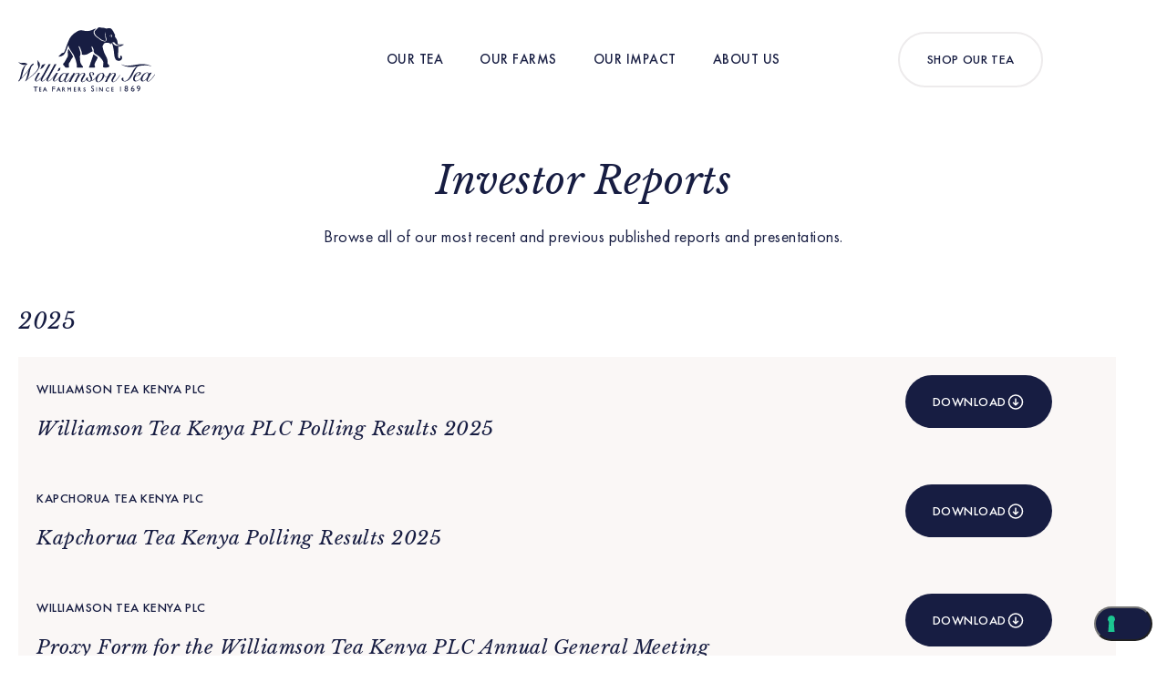

--- FILE ---
content_type: text/html; charset=UTF-8
request_url: https://www.williamsontea.com/investor-reports/
body_size: 32811
content:
<!DOCTYPE html>
<html lang="en-US">
<head>
	<meta charset="UTF-8">
	<meta name="viewport" content="width=device-width, initial-scale=1.0, viewport-fit=cover">					<script type="text/javascript" class="_iub_cs_skip">
				var _iub = _iub || {};
				_iub.csConfiguration = _iub.csConfiguration || {};
				_iub.csConfiguration.siteId = "1104366";
				_iub.csConfiguration.cookiePolicyId = "41563297";
			</script>
			<script class="_iub_cs_skip" src="https://cs.iubenda.com/autoblocking/1104366.js"></script>
			<meta name="robots" content="index, follow, max-image-preview:large, max-snippet:-1, max-video-preview:-1">
	<style>img:is([sizes="auto" i], [sizes^="auto," i]) { contain-intrinsic-size: 3000px 1500px }</style>
	
	<!-- This site is optimized with the Yoast SEO Premium plugin v25.0 (Yoast SEO v25.9) - https://yoast.com/wordpress/plugins/seo/ -->
	<title>All our Farm Reports Are Available Online</title>
	<meta name="description" content="All reports on Williamson Tea and the Kapchorua Tea Company can be found here.">
	<link rel="canonical" href="https://www.williamsontea.com/investor-reports/">
	<meta property="og:locale" content="en_US">
	<meta property="og:type" content="article">
	<meta property="og:title" content="Investor Reports">
	<meta property="og:description" content="All reports on Williamson Tea and the Kapchorua Tea Company can be found here.">
	<meta property="og:url" content="https://www.williamsontea.com/investor-reports/">
	<meta property="og:site_name" content="Williamson Tea">
	<meta property="article:modified_time" content="2025-08-29T18:24:05+00:00">
	<meta property="og:image" content="https://www.williamsontea.com/wp-content/uploads/2019/11/Opengraph-2.jpg">
	<meta property="og:image:width" content="600">
	<meta property="og:image:height" content="320">
	<meta property="og:image:type" content="image/jpeg">
	<meta name="twitter:card" content="summary_large_image">
	<meta name="twitter:label1" content="Est. reading time">
	<meta name="twitter:data1" content="5 minutes">
	<script type="application/ld+json" class="yoast-schema-graph">{"@context":"https://schema.org","@graph":[{"@type":"WebPage","@id":"https://www.williamsontea.com/investor-reports/","url":"https://www.williamsontea.com/investor-reports/","name":"All our Farm Reports Are Available Online","isPartOf":{"@id":"https://www.williamsontea.com/#website"},"datePublished":"2019-11-07T11:52:13+00:00","dateModified":"2025-08-29T18:24:05+00:00","description":"All reports on Williamson Tea and the Kapchorua Tea Company can be found here.","breadcrumb":{"@id":"https://www.williamsontea.com/investor-reports/#breadcrumb"},"inLanguage":"en-US","potentialAction":[{"@type":"ReadAction","target":["https://www.williamsontea.com/investor-reports/"]}]},{"@type":"BreadcrumbList","@id":"https://www.williamsontea.com/investor-reports/#breadcrumb","itemListElement":[{"@type":"ListItem","position":1,"name":"Home","item":"https://www.williamsontea.com/"},{"@type":"ListItem","position":2,"name":"Investor Reports"}]},{"@type":"WebSite","@id":"https://www.williamsontea.com/#website","url":"https://www.williamsontea.com/","name":"Williamson Tea","description":"Williamson Tea","publisher":{"@id":"https://www.williamsontea.com/#organization"},"potentialAction":[{"@type":"SearchAction","target":{"@type":"EntryPoint","urlTemplate":"https://www.williamsontea.com/?s={search_term_string}"},"query-input":{"@type":"PropertyValueSpecification","valueRequired":true,"valueName":"search_term_string"}}],"inLanguage":"en-US"},{"@type":"Organization","@id":"https://www.williamsontea.com/#organization","name":"Williamson Tea","url":"https://www.williamsontea.com/","logo":{"@type":"ImageObject","inLanguage":"en-US","@id":"https://www.williamsontea.com/#/schema/logo/image/","url":"https://www.williamsontea.com/wp-content/uploads/2024/01/logo.svg","contentUrl":"https://www.williamsontea.com/wp-content/uploads/2024/01/logo.svg","width":150,"height":71,"caption":"Williamson Tea"},"image":{"@id":"https://www.williamsontea.com/#/schema/logo/image/"}}]}</script>
	<!-- / Yoast SEO Premium plugin. -->


<script type="text/javascript">console.log('PixelYourSite PRO version 7.5.2');</script>
<link rel="dns-prefetch" href="//cdn.iubenda.com">
<link rel="dns-prefetch" href="//www.googletagmanager.com">
<link rel="stylesheet" id="sbi_styles-css" href="https://www.williamsontea.com/wp-content/plugins/instagram-feed/css/sbi-styles.min.css" media="all">
<link rel="stylesheet" id="lrm-modal-css" href="https://www.williamsontea.com/wp-content/plugins/ajax-login-and-registration-modal-popup/assets/lrm-core-compiled.css" media="all">
<link rel="stylesheet" id="lrm-modal-skin-css" href="https://www.williamsontea.com/wp-content/plugins/ajax-login-and-registration-modal-popup/skins/default/skin.css" media="all">
<link rel="stylesheet" id="som_lost_password_style-css" href="https://www.williamsontea.com/wp-content/plugins/frontend-reset-password/assets/css/password-lost.css" media="all">
<link rel="stylesheet" id="style-css" href="https://www.williamsontea.com/wp-content/themes/williamson/assets/css/style.css" media="all">
<link rel="stylesheet" id="elementor-frontend-css" href="https://www.williamsontea.com/wp-content/plugins/elementor/assets/css/frontend.min.css" media="all">
<link rel="stylesheet" id="widget-image-css" href="https://www.williamsontea.com/wp-content/plugins/elementor/assets/css/widget-image.min.css" media="all">
<link rel="stylesheet" id="widget-nav-menu-css" href="https://www.williamsontea.com/wp-content/plugins/elementor-pro/assets/css/widget-nav-menu.min.css" media="all">
<link rel="stylesheet" id="widget-heading-css" href="https://www.williamsontea.com/wp-content/plugins/elementor/assets/css/widget-heading.min.css" media="all">
<link rel="stylesheet" id="widget-divider-css" href="https://www.williamsontea.com/wp-content/plugins/elementor/assets/css/widget-divider.min.css" media="all">
<link rel="stylesheet" id="widget-icon-list-css" href="https://www.williamsontea.com/wp-content/plugins/elementor/assets/css/widget-icon-list.min.css" media="all">
<link rel="stylesheet" id="elementor-post-160873-css" href="https://www.williamsontea.com/wp-content/uploads/elementor/css/post-160873.css" media="all">
<link rel="stylesheet" id="sbistyles-css" href="https://www.williamsontea.com/wp-content/plugins/instagram-feed/css/sbi-styles.min.css" media="all">
<link rel="stylesheet" id="elementor-post-1083-css" href="https://www.williamsontea.com/wp-content/uploads/elementor/css/post-1083.css" media="all">
<link rel="stylesheet" id="elementor-post-161064-css" href="https://www.williamsontea.com/wp-content/uploads/elementor/css/post-161064.css" media="all">
<link rel="stylesheet" id="elementor-post-161056-css" href="https://www.williamsontea.com/wp-content/uploads/elementor/css/post-161056.css" media="all">
<link rel="stylesheet" id="tablepress-default-css" href="https://www.williamsontea.com/wp-content/plugins/tablepress/css/build/default.css" media="all">
<link rel="stylesheet" id="eael-general-css" href="https://www.williamsontea.com/wp-content/plugins/essential-addons-for-elementor-lite/assets/front-end/css/view/general.min.css" media="all">
<link rel="stylesheet" id="site-reviews-css" href="https://www.williamsontea.com/wp-content/plugins/site-reviews/assets/styles/default.css" media="all">
<style id="site-reviews-inline-css">
:root{--glsr-star-empty:url(https://www.williamsontea.com/wp-content/plugins/site-reviews/assets/images/stars/default/star-empty.svg);--glsr-star-error:url(https://www.williamsontea.com/wp-content/plugins/site-reviews/assets/images/stars/default/star-error.svg);--glsr-star-full:url(https://www.williamsontea.com/wp-content/plugins/site-reviews/assets/images/stars/default/star-full.svg);--glsr-star-half:url(https://www.williamsontea.com/wp-content/plugins/site-reviews/assets/images/stars/default/star-half.svg)}

</style>
<link rel="stylesheet" id="elementor-gf-local-librebaskerville-css" href="https://www.williamsontea.com/wp-content/uploads/elementor/google-fonts/css/librebaskerville.css" media="all">

<script type="text/javascript" class=" _iub_cs_skip" id="iubenda-head-inline-scripts-0">
var _iub = _iub || [];
_iub.csConfiguration = {"askConsentAtCookiePolicyUpdate":true,"cookiePolicyInOtherWindow":true,"countryDetection":true,"emailMarketing":{"theme":"dark"},"enableFadp":true,"enableLgpd":true,"enableUspr":true,"floatingPreferencesButtonDisplay":"bottom-right","lang":"en-GB","lgpdAppliesGlobally":false,"perPurposeConsent":true,"siteId":1104366,"storage":{"useSiteId":true},"whitelabel":false,"cookiePolicyId":41563297,"banner":{"acceptButtonCaptionColor":"#171D42","acceptButtonColor":"#FFFFFF","acceptButtonDisplay":true,"backgroundColor":"#171D42","backgroundOverlay":true,"closeButtonDisplay":false,"customizeButtonCaptionColor":"#171D42","customizeButtonColor":"#FFFFFF","customizeButtonDisplay":true,"explicitWithdrawal":true,"listPurposes":true,"ownerName":"www.williamsontea.com","position":"float-bottom-center","rejectButtonCaptionColor":"#171D42","rejectButtonColor":"#FFFFFF","rejectButtonDisplay":true,"showPurposesToggles":true,"showTitle":false,"showTotalNumberOfProviders":true}};
</script>
<script type="text/javascript" class=" _iub_cs_skip" src="//cdn.iubenda.com/cs/gpp/stub.js" id="iubenda-head-scripts-1-js"></script>
<script type="text/javascript" charset="UTF-8" async="" class=" _iub_cs_skip" src="//cdn.iubenda.com/cs/iubenda_cs.js" id="iubenda-head-scripts-2-js"></script>
<script id="jquery-core-js-extra">
var ajax_params = {"ajaxurl":"https:\/\/www.williamsontea.com\/wp-admin\/admin-ajax.php"};
</script>
<script src="https://www.williamsontea.com/wp-includes/js/jquery/jquery.min.js" id="jquery-core-js"></script>
<script src="https://www.williamsontea.com/wp-includes/js/jquery/jquery-migrate.min.js" id="jquery-migrate-js"></script>
<script src="https://www.williamsontea.com/wp-content/plugins/pixelyoursite-pro/dist/scripts/js.cookie-2.1.3.min.js" id="js-cookie-js"></script>
<script src="https://www.williamsontea.com/wp-content/plugins/pixelyoursite-pro/dist/scripts/jquery.bind-first-0.2.3.min.js" id="jquery-bind-first-js"></script>
<script src="https://www.williamsontea.com/wp-content/plugins/pixelyoursite-pro/dist/scripts/vimeo.min.js" id="vimeo-js"></script>
<script id="pys-js-extra">
var pysOptions = {"staticEvents":{"facebook":{"PageView":[{"params":[],"delay":0,"ids":[],"hasTimeWindow":false,"timeWindow":0}],"GeneralEvent":[{"params":{"post_type":"page","post_id":"1083","content_name":"Investor Reports"},"delay":0,"ids":[],"hasTimeWindow":false,"timeWindow":0}]},"google_ads":{"page_view":[{"params":{"items":[{"id":"1083","google_business_vertical":"custom"}]},"delay":0,"ids":[],"hasTimeWindow":false,"timeWindow":0}],"GeneralEvent":[{"params":{"post_type":"page","post_id":"1083","content_name":"Investor Reports"},"delay":0,"ids":[],"hasTimeWindow":false,"timeWindow":0}]}},"dynamicEventsParams":{"163422":{"google_ads":{"action":"add_to_cart","params":[],"ids":[""],"hasTimeWindow":false,"timeWindow":24}}},"dynamicEventsTriggers":{"css_click":{"163422":[".ajax_add_to_cart"]}},"facebook":{"pixelIds":["132167857426453"],"advancedMatching":[],"removeMetadata":false,"contentParams":{"post_type":"page","post_id":1083,"content_name":"Investor Reports"},"clickEventEnabled":true,"watchVideoEnabled":true,"adSenseEventEnabled":true,"commentEventEnabled":true,"formEventEnabled":true,"downloadEnabled":true,"wooVariableAsSimple":false},"google_ads":{"conversion_ids":[""],"clickEventEnabled":true,"watchVideoEnabled":true,"commentEventEnabled":true,"formEventEnabled":true,"downloadEnabled":true},"debug":"","siteUrl":"https:\/\/www.williamsontea.com","ajaxUrl":"https:\/\/www.williamsontea.com\/wp-admin\/admin-ajax.php","commonEventParams":{"domain":"www.williamsontea.com","user_roles":"guest","plugin":"PixelYourSite"},"clickEventEnabled":"1","adSenseEventEnabled":"1","watchVideoEnabled":"1","commentEventEnabled":"1","formEventEnabled":"1","downloadEventEnabled":"1","downloadExtensions":["","doc","exe","js","pdf","ppt","tgz","zip","xls"],"trackUTMs":"1","trackTrafficSource":"1","postType":"page","gdpr":{"ajax_enabled":false,"all_disabled_by_api":false,"facebook_disabled_by_api":false,"analytics_disabled_by_api":false,"google_ads_disabled_by_api":false,"pinterest_disabled_by_api":false,"bing_disabled_by_api":false,"facebook_prior_consent_enabled":true,"analytics_prior_consent_enabled":true,"google_ads_prior_consent_enabled":true,"pinterest_prior_consent_enabled":true,"bing_prior_consent_enabled":true,"cookiebot_integration_enabled":false,"cookiebot_facebook_consent_category":"marketing","cookiebot_analytics_consent_category":"statistics","cookiebot_google_ads_consent_category":"marketing","cookiebot_pinterest_consent_category":"marketing","cookiebot_bing_consent_category":"marketing","ginger_integration_enabled":false,"cookie_notice_integration_enabled":false,"cookie_law_info_integration_enabled":false},"woo":{"enabled":false,"addToCartOnButtonEnabled":true,"addToCartOnButtonValueEnabled":true,"addToCartOnButtonValueOption":"price","singleProductId":null,"removeFromCartEnabled":true,"affiliateEnabled":true,"payPalEnabled":true,"removeFromCartSelector":".cart .product-remove .remove","checkoutProgressEnabled":false,"selectContentEnabled":false,"affiliateEventName":"Lead","paypalEventName":"AddPaymentInfo"},"edd":{"enabled":false,"addToCartOnButtonEnabled":true,"addToCartOnButtonValueEnabled":true,"addToCartOnButtonValueOption":"price","removeFromCartEnabled":true}};
</script>
<script src="https://www.williamsontea.com/wp-content/plugins/pixelyoursite-pro/dist/scripts/public.js" id="pys-js"></script>

<!-- Google tag (gtag.js) snippet added by Site Kit -->
<!-- Google Analytics snippet added by Site Kit -->
<script src="https://www.googletagmanager.com/gtag/js?id=GT-KDDHKF6" id="google_gtagjs-js" async type="text/plain" class=" _iub_cs_activate" data-iub-purposes="4"></script>
<script id="google_gtagjs-js-after">
window.dataLayer = window.dataLayer || [];function gtag(){dataLayer.push(arguments);}
gtag("set","linker",{"domains":["www.williamsontea.com"]});
gtag("js", new Date());
gtag("set", "developer_id.dZTNiMT", true);
gtag("config", "GT-KDDHKF6");
 window._googlesitekit = window._googlesitekit || {}; window._googlesitekit.throttledEvents = []; window._googlesitekit.gtagEvent = (name, data) => { var key = JSON.stringify( { name, data } ); if ( !! window._googlesitekit.throttledEvents[ key ] ) { return; } window._googlesitekit.throttledEvents[ key ] = true; setTimeout( () => { delete window._googlesitekit.throttledEvents[ key ]; }, 5 ); gtag( "event", name, { ...data, event_source: "site-kit" } ); };
</script>
<style>
.som-password-error-message,
.som-password-sent-message {
	background-color: #171d42;
	border-color: #171d42;
}
</style>
<meta name="generator" content="Site Kit by Google 1.161.0">
<meta name="generator" content="Elementor 3.31.3; features: e_font_icon_svg, additional_custom_breakpoints; settings: css_print_method-external, google_font-enabled, font_display-swap">
<!-- Google Tag Manager -->
<script>(function(w,d,s,l,i){w[l]=w[l]||[];w[l].push({'gtm.start':
new Date().getTime(),event:'gtm.js'});var f=d.getElementsByTagName(s)[0],
j=d.createElement(s),dl=l!='dataLayer'?'&l='+l:'';j.async=true;j.src=
'https://www.googletagmanager.com/gtm.js?id='+i+dl;f.parentNode.insertBefore(j,f);
})(window,document,'script','dataLayer','GTM-TDZFFH6');</script>
<!-- End Google Tag Manager -->
<!-- Hotjar Tracking Code for www.williamsontea.com -->
<script>
    (function(h,o,t,j,a,r){
        h.hj=h.hj||function(){(h.hj.q=h.hj.q||[]).push(arguments)};
        h._hjSettings={hjid:58640,hjsv:6};
        a=o.getElementsByTagName('head')[0];
        r=o.createElement('script');r.async=1;
        r.src=t+h._hjSettings.hjid+j+h._hjSettings.hjsv;
        a.appendChild(r);
    })(window,document,'https://static.hotjar.com/c/hotjar-','.js?sv=');
</script>
			<style>
				.e-con.e-parent:nth-of-type(n+4):not(.e-lazyloaded):not(.e-no-lazyload),
				.e-con.e-parent:nth-of-type(n+4):not(.e-lazyloaded):not(.e-no-lazyload) * {
					background-image: none !important;
				}
				@media screen and (max-height: 1024px) {
					.e-con.e-parent:nth-of-type(n+3):not(.e-lazyloaded):not(.e-no-lazyload),
					.e-con.e-parent:nth-of-type(n+3):not(.e-lazyloaded):not(.e-no-lazyload) * {
						background-image: none !important;
					}
				}
				@media screen and (max-height: 640px) {
					.e-con.e-parent:nth-of-type(n+2):not(.e-lazyloaded):not(.e-no-lazyload),
					.e-con.e-parent:nth-of-type(n+2):not(.e-lazyloaded):not(.e-no-lazyload) * {
						background-image: none !important;
					}
				}
			</style>
			<link rel="icon" href="https://www.williamsontea.com/wp-content/uploads/2024/01/favicon.svg" sizes="32x32">
<link rel="icon" href="https://www.williamsontea.com/wp-content/uploads/2024/01/favicon.svg" sizes="192x192">
<link rel="apple-touch-icon" href="https://www.williamsontea.com/wp-content/uploads/2024/01/favicon.svg">
<meta name="msapplication-TileImage" content="https://www.williamsontea.com/wp-content/uploads/2024/01/favicon.svg">
		<style id="wp-custom-css">
			.woocommerce-Price-amount > * {
	  display: flex;
    align-items: center;
}

.post-type-archive-product .elementor-widget-container{
	  display: flex;
    flex-direction: column;
}

.post-type-archive-product .elementor-widget-container .woocommerce-notices-wrapper{
	 order:2;
}

.post-type-archive-product .elementor-widget-container .woocommerce-ordering-custom{
	  order: 1;
}

.post-type-archive-product .elementor-widget-container .woocommerce-ordering{
		order: 3;
}

.post-type-archive-product .elementor-widget-container .products.facetwp-template
{
		order: 4;
}

.post-type-archive-product .elementor-widget-container .woocommerce-pagination{
	  order: 5;
}

.post-type-archive-product .elementor-widget-container .elementor-shortcode{
		  order: 6;
}

.wc-empty-cart-message .woocommerce-info,
.woocommerce-notices-wrapper .woocommerce-info {
	padding: 20px 65px !important;
    background-color: #FAF7F6 !important;
		border: none !important;
		border-left: 3px solid #171D42 !important;
	font-size: 16px;
	line-height:22px;
	color: #171D42;
}

.woocommerce-notices-wrapper  .woocommerce-info:before{
	display: none;
}

.woocommerce-notices-wrapper  .woocommerce-info{
	display: none;
	background: url(/wp-content/uploads/2024/09/truck.svg) no-repeat;
	background-position-y: center;
	background-position-x: 24px;
}
.woocommerce-notices-wrapper  .woocommerce-info:first-child{
	display: block;
}

.woocommerce-notices-wrapper  .woocommerce-info strong{
	 font-weight: 500;
}

.single-product .woocommerce-notices-wrapper {
	max-width: 1480px;
	margin: 0 auto;
}

#reset-pass-submit
{
	margin-top: 20px!important;
}

/* checkout page css */.checkout-wc main.checkoutwc h3 {
    font-family: 'Libre Baskerville';
    font-weight: 400;
    font-size: 21px;
    font-style: italic;
    letter-spacing: -.01em;
    line-height: 22px;
    margin-bottom: 1em;
}
.cfw-have-acc-text .cfw-grid .row {
       font-family: "FuturaPT", Sans-serif;
    font-size: 15px;
    font-weight: 400;
    line-height: 17px;
    letter-spacing: 0.5px;
    margin-bottom: .6em;
}
#cfw-cart-summary input[type=email], #cfw-cart-summary input[type=number], #cfw-cart-summary input[type=password], #cfw-cart-summary input[type=tel], #cfw-cart-summary input[type=text], #cfw-cart-summary select, #cfw-cart-summary textarea, .checkoutwc .form-row input[type=email], .checkoutwc .form-row input[type=number], .checkoutwc .form-row input[type=password], .checkoutwc .form-row input[type=tel], .checkoutwc .form-row input[type=text], .checkoutwc .form-row select, .checkoutwc .form-row textarea{
       font-family: "FuturaPT", Sans-serif;
    font-weight: 400;
    line-height: 22px;
    font-size: 16px;
	border-radius:0;
}
.checkoutwc .form-row input[type=text] {
    border-radius: 0 !important;
    height: 44px !important;
}
a.cfw-small {
    color: #7B7E92 !important;
    font-family: "FuturaPT", Sans-serif;
    font-weight: 450 !important;
    line-height: 20px;
    font-size: 12px !important;
    position: relative;
}
#cfw-breadcrumb li:before {
        font-family: "FuturaPT", Sans-serif;
    font-weight: 400;
    line-height: 22px;
    font-size: 16px;
}
.cfw-modal #info_payment button, .cfw-modal .cfw-primary-btn, .checkoutwc #info_payment button, .checkoutwc .cfw-primary-btn {
        font-family: "FuturaPT", Sans-serif;
    font-weight: 450;
    line-height: 24px;
    font-size: 14px;
}
a.cfw-primary-btn.cfw-next-tab.cfw-continue-to-shipping-btn {
    width: fit-content;
	text-align:center;
    height: 58px;
    padding: 17px 30px 17px 30px;
    border-radius: 58px;
}
.cfw-cart-table .cart-item-row .cfw-cart-item-description .cfw-cart-item-title {
    font-family: 'Libre Baskerville';
    font-weight: 400;
    font-style: italic;
    line-height: 26px;
    color: #171D42;
    font-size: 18px;
}
.cfw-quantity-bulk-edit {
	  color:#171D42;
       font-family: "FuturaPT", Sans-serif;
    font-weight: 400;
    line-height: 17px;
    font-size: 15px;
    cursor: pointer;
    letter-spacing: 0.5px;
    text-decoration: none;
}
main.checkoutwc .woocommerce-Price-amount {
        font-family: "FuturaPT", Sans-serif;
    font-weight: 450;
    line-height: 28px;
    font-size: 18px;
    letter-spacing: 0.25px;
    white-space: nowrap;
    color: #171D42 !important;
}
a.cfw-show-coupons-module {
        font-family: "FuturaPT", Sans-serif;
    font-weight: 450;
    line-height: 22px;
    font-size: 18px;
    color:#171D42 !important;
}
tr.order-total th {
    color: #171D42 !important;
       font-family: "FuturaPT", Sans-serif;
    font-weight: 400;
    line-height: 22px;
    font-size: 16px;
}
.cfw-edit-item-quantity-control-wrap .cfw-quantity-stepper .cfw-quantity-stepper-value-label {
    color: #171D42 !important;
}
#cfw-cart-summary:before {
background-color:#FAF7F6 !important;
padding:30px;
}
.cfw-totals-list table tr th {
    flex-basis: 33.33%;
    font-size: 14px;
    font-weight: 400;
    text-align: left;
    color: #171D42 !important;
}
.cfw-totals-list table tr td {
    color: #131e41 !important;
}
.cfw-totals-list table tr.order-total, .cfw-totals-list table tr.recurring-totals {
     color: #131e41 !important;
}
div#cfw-cart-summary-content {
    background-color: #FAF7F6 !important;
    margin-top: 160px;
    padding: 30px;
}
a.cfw-primary-btn.cfw-next-tab.cfw-continue-to-shipping-btn {
    background-color: #171D42;
        font-family: "FuturaPT", Sans-serif;
    font-weight: 450;
    line-height: 24px;
    font-size: 14px;
    letter-spacing: 0.25px;
}
span.cfw-button-text {
       font-family: "FuturaPT", Sans-serif;
    font-weight: 450;
    line-height: 24px;
    font-size: 14px;
    letter-spacing: 0.5px;
    text-transform: uppercase;
}
ul#cfw-breadcrumb {
    margin-top: 20px;
    margin-bottom: 120px;
}
div#cfw-alert-75ebc1d41f0bda8c888be23651c8c0fd {
    margin-top:20px;
    background-color: #FAF7F6;
}
.cfw-alert .message {
    font-family: "FuturaPT", Sans-serif;
    font-weight: 500;
    line-height: 22px;
    font-size: 16px;
    letter-spacing: 0.4px;
    color: #171D42;
}
.cfw-alert .message strong {
    font-weight: 600;
}
a#cfw-login-modal-trigger {
        font-family: "FuturaPT", Sans-serif;
    font-weight: 400;
    line-height: 22px;
    font-size: 16px;
    color: #171D42;
    letter-spacing: 0.4px;
    text-decoration: underline;
}
a.cfw-small {
	color:#7B7E92 !important;
       font-family: "FuturaPT", Sans-serif;
    font-weight: 450 !important;
    line-height: 20px;
    font-size: 12px !important;
}
a.cfw-small.active {
    color: #171D42 !important;
        font-family: "FuturaPT", Sans-serif;
    font-weight: 450 !important;
    line-height: 20px;
    font-size: 12px !important;
}
body.checkout-wc h3, main.checkoutwc h3 {
    color: #171D42 !important;
}
.cfw-small {
    color: #171D42 !important;
}
#cfw-cart-summary input[type=email], #cfw-cart-summary input[type=number], #cfw-cart-summary input[type=password], #cfw-cart-summary input[type=tel], #cfw-cart-summary input[type=text], #cfw-cart-summary select, #cfw-cart-summary textarea, .checkoutwc .form-row input[type=email], .checkoutwc .form-row input[type=number], .checkoutwc .form-row input[type=password], .checkoutwc .form-row input[type=tel], .checkoutwc .form-row input[type=text], .checkoutwc .form-row select, .checkoutwc .form-row textarea{
       font-family: "FuturaPT", Sans-serif;
    font-weight: 400;
    line-height: 22px !important;
    font-size: 16px !important;
    color: #9798A8 !important;
}
.cfw-have-acc-text.cfw-small span {
        font-family: "FuturaPT", Sans-serif;
    font-weight: 400;
    line-height: 22px;
    font-size: 16px !important;
}
#cfw-account-details .cfw-check-input label {
    color: #171D42 !important;
        font-family: "FuturaPT", Sans-serif;
    font-weight: 400;
    line-height: 22px;
    font-size: 16px !important;
}
a.cfw-small.cfw-add-field.form-row {
    color: #FA913C !important;
        font-family: "FuturaPT", Sans-serif;
    font-weight: 400 !important;
    line-height: 22px;
    font-size: 16px !important;
}
a.cfw-prev-tab {
    color: #171D42 !important;
    text-decoration: underline !important;
    font-family: Futura PT !important;
    font-weight: 450;
    line-height: 24px;
    letter-spacing: 0.4px;
    text-transform: uppercase;
    font-size: 14px !important;
}

button.cfw-secondary-btn.cfw-secondary-btn-inactive {
    width: 100px;
    height: 44px;
    border-radius: 58px !important;
        padding: 11px 30px 11px 30px !important;
    color: #fff;
    background-color: #171D42 !important;
    opacity: 1 !important;
}
button.cfw-quantity-stepper-btn-minus {
    border-radius: 0;
}
button.cfw-quantity-stepper-btn-plus {
    border-radius: 0px;
}
.cfw-quantity-stepper {
    border-radius: 0px;
}
.cfw-quantity-stepper {
    background-color: #fff !important;
}
.cfw-totals-list table tr.order-total {
    border-top: 1px solid #D3D1D7 !important;
	padding-top:20px;
	padding-bottom:0px;
}
tr.cart-subtotal {
    border-top: 1px solid #D3D1D7 !important;
}
div#cfw-cart-summary {
    border-left: 0px !important;
}
.cfw-modal .cfw-prev-tab, .checkoutwc .cfw-prev-tab {
    font-family: "FuturaPT", Sans-serif !important;
    text-underline-offset: 5px;
}

#cfw-payment-request-buttons h2{
font-family: "Libre Baskerville";
	font-style:italic;
	font-size: 21px;
	line-height:22px;
	color:#171D42;
}
@media (min-width: 1400px) {
    .cfw-grid .container, .cfw-grid .container-lg, .cfw-grid .container-md, .cfw-grid .container-sm, .cfw-grid .container-xl, .cfw-grid .container-xxl {
        max-width: 1400px;
    }
}
@media (min-width: 992px) {
div#order_review {
    width: 50% !important;
}
div#cfw-cart-summary {
    width: 50% !important;
    padding-left: 25px;
}
}
.checkoutwc .woocommerce-Price-amount > * {
    justify-content: end;
    font-weight: 450;
}
.cfw-logo a {
    margin-top: 39px;
    margin-bottom: 34px;
}
.cfw-totals-list table tr.order-total td, .cfw-totals-list table tr.order-total th {
    font-weight: 400;
    line-height: 22px;
    font-size: 16px;
}
.pay-button-separator span {
    font-family: 'Libre Baskerville';
    font-style: italic;
    font-size: 18px;
    line-height: 26px;
    font-weight: 400;
}
#cfw-payment-request-buttons .wc-ppcp-checkoutwc-express__container {
    border: none!important;
    margin-top: 15px;
    border-radius: 3px !important;
    margin-bottom: 0 !important;
    margin-right: 8px!important;
    margin-left: 8px !important;
}
#cfw-payment-request-buttons {
    margin-bottom: 30px;
}
#payment-info-separator-wrap {
    margin-bottom: 30px;
}
body.checkout-wc main.checkoutwc h3 {
    margin-bottom: 20px;
}
.cfw-have-acc-text {
    margin-bottom: 15px;
}
input[type=checkbox], main.checkoutwc input[type=checkbox] {
    border-radius: 0;
}
main.checkoutwc .cfw-module {
    margin-bottom: 40px;
}
p#shipping_first_name_field {
    padding-right: 7px;
}
p#shipping_last_name_field {
    padding-left: 8px;
}
.form-row:not(.cfw-hidden-input) {
    margin-bottom: 15px;
}
.cfw-add-field svg {
    height: 15px;
    margin-right: 8px;
}
input#shipping_phone {
    height: 44px !important;
	border-radius: 0 !important;
}
div#cfw-customer-info-address {
    margin-bottom: 30px;
}
.cfw-cart-table .cart-item-row .cfw-cart-item-image {
    width: 83px;
    padding: 0;
    height: 87px;
    display: block;
}
.cfw-cart-item-image-wrap {
    border: 1px solid #e1e1e1;
    height: 87px;
    display: flex !important;
    align-items: center;
    justify-content: center;
    background: #fff;
}
.cfw-cart-table .cart-item-row .cfw-cart-item-image img {
    border: none;
    height: auto;
    max-width: none;
    width: 52px;
}
.cfw-cart-table:first-child {
    margin-top: 0;
}
.cfw-cart-table .cart-item-row .cfw-cart-item-description {
    padding: 0;
	padding-left:23px;
    width: 100%;
}
.cfw_cart_item_after_data {
    margin-top: 7px;
}
tr.cart-item-row {
    margin-bottom: 15px;
    display: flex;
    align-items: center;
}
.cfw-quantity-stepper .cfw-quantity-stepper-value-label {
    font-weight: 400;
}
table.cfw-cart-table.cfw-module {
    margin-bottom: 20px;
    padding-bottom: 5px;
    border-bottom: 1px solid #D3D1D7;
    display: block;
}
.checkout-wc.woocommerce .checkoutwc .form-row input[type=text]{
	border-radius:0 !important;
}
button.cfw-secondary-btn.cfw-secondary-btn-inactive {
    line-height: 20px;
    width: fit-content;
    max-width: fit-content;
    padding: 10px 20px;
}
.row.cfw-promo-row.cfw-input-wrap-row {
    align-items: center;
    justify-content: space-between;
}
.cfw-grid main.checkoutwc .woocommerce-checkout .row .col-4 {
    width: fit-content;
}
.cfw-grid main.checkoutwc .woocommerce-checkout .row .col-8 {
    width: fit-content;
}

.cfw-grid main.checkoutwc .woocommerce-checkout .row .col-8 {
    width: calc(100% - 125px);
}
.cfw-totals-list table {
    padding-top: 20px;
}
.cfw-totals-list table tr.cart-subtotal {
    padding-top: 20px;
    padding-bottom: 5px;
}
.cfw-totals-list table tr.cart-subtotal {
    padding-top: 20px;
    padding-bottom: 10px;
}
.cfw-totals-list table tr.shipping {
    padding-bottom: 20px;
    padding-top: 5px;
}
div#cfw-cart-summary-totals .cfw-module.cfw-totals-list {
    margin: 0;
}
#cfw-cart-summary-totals table.cfw-module {
    margin: 0;
}
.cfw-cart-table .cart-item-row .cfw-cart-item-subtotal{
	    padding-left: 5em !important;
}

/* Page ID 8 par specific sections ko hide karna */
body.page-id-8 #cfw-header,
body.page-id-8 .elementor-widget-container nav,
body.page-id-8 .elementor-search-form__container,
body.page-id-8 .elementor-icon-wrapper a.elementor-icon {
    display: none !important;
}
 .cfw-cart-table.cfw-module tbody {
    display: inline;
}
body.page-id-8 .elementor-element-5c31d6f3 .e-con-inner {
    display: none !important;
}
body.page-id-8 span.elementor-divider-separator {
    display: none !important;
}


@media (min-width: 576px) {
body.page-id-8 .elementor-element-1bfc26bc .e-con-inner{
	    max-width: 540px;
}
}
@media (min-width: 768px) {
body.page-id-8 .elementor-element-1bfc26bc .e-con-inner{
	           max-width: 720px;
}
}
@media (min-width: 992px) {
body.page-id-8 .elementor-element-1bfc26bc .e-con-inner{
	    max-width: 960px;
}
}
@media (min-width: 1200px) {
body.page-id-8 .elementor-element-1bfc26bc .e-con-inner{
	    max-width: 1140px;
}
}
@media (min-width: 1400px) {
body.page-id-8 .elementor-element-1bfc26bc .e-con-inner{
	padding-top:170px !important;
	    max-width: 1400px;
    padding-left: 5px;
    padding-right: 5px;
}
}
body.page-id-8 .elementor-element-1bfc26bc .e-con-inner{
	padding-top:170px !important;
}
body.page-id-8 .cfw-footer-inner.entry-footer {
    display: none;
}
body.page-id-8 .elementor.elementor-161056.elementor-location-footer
 {
    width: 99.999vw;
    position: relative;
    display: block;
    margin-top: inherit;
    margin-bottom: inherit;
    margin-left: calc(-50vw + 50% - 8px);
    margin-right: calc(-50vw + 50% - 8px);
}
body.page-id-8 .elementor-icon-list-item a[href="https://springetts.co.uk/"] {
    display: none !important;
}

body.page-id-8 .elementor.elementor-161056.elementor-location-footer {
    margin-top: 140px !important;
}

body.page-id-8 form#checkout {
    margin-top: 0px !important;
}
.page-id-8.woocommerce-checkout #cfw {
    position: relative;
}
body.page-id-8 div#cfw-alert-75ebc1d41f0bda8c888be23651c8c0fd {
    
    max-width: 1400px !important;
   border: none;
	    padding: 16px;
	    position: absolute;
    top: 180px;
       width: calc(100% - 5px);
	left:0;
	    z-index: 9;
}
body.page-id-8 .cfw-alert .message {
    padding-left: 25px;
}
#cfw-payment-request-buttons {
    border-radius: 1px;
}
div#cfw-customer-info {
    margin-top: 45px;
}
body.page-id-8 .elementor-element.elementor-element-7cb1276f.e-flex.e-con-boxed.e-con.e-parent.e-lazyloaded {
    padding: 0;
}
body.page-id-8 li.elementor-icon-list-item.elementor-inline-item:nth-child(4) {
    display: none;
}
body.page.page-id-8.checkout-wc {
    overflow-x: clip;
}
body.page.page-id-8 .elementor-location-header {
    margin-bottom: 15px;
}

/* cart page */
#cfw-side-cart .cfw-side-cart-contents h2 {
    font-family: 'Libre Baskerville' !important;
    font-weight: 400 !important;
    font-size: 18px !important;
    font-style: italic;
    /* letter-spacing: -0.01em; */
    line-height: 26px;
    color: #171D42;
}
.woocommerce .woocommerce-cart-form table.shop_table th {
    font-size: 16px !important;
    line-height: 22px !important;
    font-weight: 400 !important;
}


.woocommerce .woocommerce-cart-form table.shop_table .product-thumbnail .image img {
   
    width: 75px !important;
    height: auto !important;
}
.product-name__excerpt {
    font-size: 15px;
    line-height: 17px;
    font-weight: 400;
    color: #7B7E92;
}
body.page-id-7 .woocommerce-Price-amount > * {
    display: block !important;
}
.cart-title td {
    font-size: 16px !important;
    line-height: 22px !important;
    font-weight: 400 !important;
}

/* shipping-checkout page */
a.cfw-primary-btn.cfw-next-tab.cfw-continue-to-payment-btn {
    width: fit-content;
    height: 58px;
    text-align: center;
    background-color: #171D42;
    font-family: "FuturaPT", Sans-serif;
    font-weight: 450;
    line-height: 24px;
    font-size: 14px;
    letter-spacing: 0.25px;
    border-radius: 58px;
    padding: 17px 30px 17px 30px;
}
ul.cfw-shipping-methods-list li .cfw-shipping-method-inner label {
    font-family: "FuturaPT", Sans-serif;
    font-size: 16px;
    line-height: 22px;
    font-weight: 400;
    color: #171D42;
}
.cfw-review-pane li .cfw-review-pane-label {
    font-family: "FuturaPT", Sans-serif;
    font-size: 16px;
    line-height: 22px;
    font-weight: 400 !important;
    color: #9798A8 !important;
}
.cfw-review-pane li .cfw-review-pane-content {
    font-family: "FuturaPT", Sans-serif;
    font-size: 16px;
    line-height: 22px;
    font-weight: 400;
    color: #171D42 !important;
}
a.cfw-tab-link.cfw-small {
    font-family: "FuturaPT", Sans-serif;
    font-size: 16px;
    line-height: 22px;
    font-weight: 400;
    color: #9798A8;
}
.col-2.cfw-review-pane-link {
    font-family: FuturaPT, sans-serif;
    font-size: 16px;
    line-height: 22px;
    font-weight: 400;
    color:#9798A8
}
 body.checkout-wc main.checkoutwc h3 {
    margin-bottom: 10px;
}
h4.cfw-small.secure-notice {
	margin-top: 15px;
    margin-bottom: 15px;
    font-family: "FuturaPT", Sans-serif;
    font-size: 16px;
    line-height: 22px;
    font-weight: 400;
    color: #171D42;
}
#cfw-billing-methods .payment_method_title {
    font-family: "FuturaPT", Sans-serif;
    font-size: 16px;
    line-height: 22px;
    font-weight: 400;
    color: #171D42;
}
.checkoutwc .wc_payment_method input.input-radio[name=payment_method] {
    width: 17.78px !important;
    height: 17.78px !important;
    color: #171D42;
}
.checkout-wc main.checkoutwc h3 {
    color: #171D42 !important;
}
h4.cfw-billing-address-description.cfw-small {
    font-family: "FuturaPT", Sans-serif;
    font-size: 16px;
    line-height: 22px;
    font-weight: 400;
    color: #171D42;
}
/* .page-id-8 ul#cfw-breadcrumb {
    margin-top: 20px;
    margin-bottom: 40px;
}
.page-id-8 div#cfw-cart-summary-content {
    background-color: #FAF7F6 !important;
    margin-top: 78px;
    padding: 30px;
} */
.elementor-element.elementor-element-7af56635.e-flex.e-con-boxed.e-con.e-parent .e-con-inner {
    padding-top: 15px;
}
.woocommerce .woocommerce-cart-form table.shop_table .product-thumbnail .image {
    width: 121px;
    max-width: unset;
    height: 125px;
    max-height: unset;
	 display: flex !important
;
    align-items: center;
    justify-content: center;
    background: #FAF7F6 !important;
}
@media (min-width: 768px) {
    .woocommerce .woocommerce-cart-form table.shop_table .product-thumbnail {
        width: 200px;
    }
	.woocommerce .woocommerce-cart-form table.shop_table .product-name {
    width: 480px;
}
}
.woocommerce .cart-collaterals .cart_totals .wc-proceed-to-checkout {
    margin-top: 35px;
}
.woocommerce .woocommerce-cart-form table.shop_table .product-quantity {
    text-align: center;

}

.woocommerce .woocommerce-cart-form table.shop_table .product-quantity .quantity{
		display:flex;
	justify-content:center;
}
.elementor-161038 .elementor-element.elementor-element-4ed76c12 .e-con-inner {
    padding-bottom: 120px;
}
.cfw-review-pane li {
    display: flex;
    padding: 0;
}
 .cfw-review-pane li .inner ,.cfw-review-pane li .cfw-review-pane-link{
    padding: 15px;
}
.cfw-review-pane li .cfw-review-pane-link a {
    font-size: 16px !important;
}
ul.cfw-shipping-methods-list input[type=radio]:checked {
    box-shadow: inset 0 0 0 10px #171D42;
}
div#cfw-shipping-packages-container .cfw-module {
    margin-bottom: 30px;
}
input[type=radio] {
    margin-right: 10px;
}
.woocommerce-privacy-policy-text p {
    font-family: "FuturaPT", Sans-serif;
    font-size: 16px;
    line-height: 22px;
    font-weight: 400;
    color: #171D42;
}
span.woocommerce-terms-and-conditions-checkbox-text {
    font-family: FuturaPT, sans-serif;
    font-size: 16px;
    line-height: 22px;
    font-weight: 400;
    color: rgb(23, 29, 66);
}
button#place_order {
    width: fit-content;
    text-align: center;
    height: 58px;
    padding: 17px 30px 17px 30px !important;
    border-radius: 58px !important;
    background-color: #171D42 !important;
    font-family: "FuturaPT", Sans-serif;
    font-weight: 450;
    line-height: 24px;
    font-size: 14px;
    letter-spacing: 0.25px;
}
/* cart-page */
.cfw-side-cart-open .table.cfw-cart-table.cfw-module {
   margin-top: 77px !important;
}
.cfw-side-cart-open .cfw-side-cart-quantity-wrap {
    display: none;
}
.cfw-side-cart-open span.cfw-side-cart-close-btn {
    top: 32px !important;
    left: 28px !important;
}

.cfw-side-cart-open th.cfw-cart-item-description {
	margin-top:30px;
    margin-left: 23px;
}
.cfw-side-cart-open .cfw-cart-item-title span {
   color: #171D42 !important;
    font-size: 18px !important;
    line-height: 26px !important;
}
.cfw-side-cart-open #cfw-side-cart .cfw-quantity-stepper {
    border-radius: 0px !important;
}
.cfw-side-cart-open #cfw-side-cart .cfw-cart-table .cart-item-row .cfw-cart-item-description {
    padding-left: 0px !important;
    background-color: #fbf7f6 !important;
    padding-bottom: 0;
	padding-top: 0;
    margin-top: 0;
}
.cfw-side-cart-open #cfw-side-cart .cart-item-row:not(:only-child):not(:last-child)>*{
	border-bottom:none !important;
}
.cfw-side-cart-open .cfw_side_cart_item_after_data {
    width: 90px !important;
    height: 30px;
}
.cfw-side-cart-open a.cfw-quantity-stepper-value-label.cfw-quantity-bulk-edit {
    font-family: "FuturaPT", Sans-serif;
    font-weight: 400 !important;
    line-height: 17px;
    font-size: 15px;
   letter-spacing: 0.5px;
}
.cfw-side-cart-open span.woocommerce-Price-amount.amount bdi {
	 
    padding-top: 10px !important;
    font-family: "FuturaPT", Sans-serif;
    font-weight: 450;
    line-height: unset;
    font-size: 18px;
    color: #171D42 !important;
    letter-spacing: 0.25px;
}
.cfw-side-cart-open #cfw-side-cart .cfw-primary-btn {
    font-family: var(--e-global-typography-secondary-font-family), Sans-serif;
    font-size: var(--e-global-typography-secondary-font-size);
    font-weight: var(--e-global-typography-secondary-font-weight);
    text-transform: var(--e-global-typography-secondary-text-transform);
    line-height: var(--e-global-typography-secondary-line-height);
    word-spacing: var(--e-global-typography-secondary-word-spacing);
    width: 100% !important;
    border-radius: 50px;
    padding: 17px 30px  17px 30px!important;
    margin-bottom: 0;
    color: var(--e-global-color-32ad4cf);
    background-color: var(--e-global-color-primary);
	  margin-bottom: 42px !important;
}
.cfw-side-cart-open #cfw-side-cart .cfw-side-cart-totals table th {
    font-family: "FuturaPT", Sans-serif;
    font-weight: 400;
    line-height: unset;
    font-size: 18px;
    color: #171D42 !important;
    letter-spacing: 0.25px;
    margin-top: 10px;
} 
.cfw-side-cart-open #cfw-side-cart .cfw-side-cart-contents-footer .cfw-side-cart-contents-footer-border-shim {
    border-top: none;
}
.cfw-side-cart-open #cfw-side-cart {
    background-color: #FAF7F6 !important;
}
.cfw-side-cart-open td.cfw-cart-item-subtotal {
    background-color: #fbf7f6 !important;
}
.cfw-side-cart-open #cfw-side-cart .cfw-side-cart-totals table th {
    background-color: #fbf7f6 !important;
}
.cfw-side-cart-open #cfw-side-cart .cfw-side-cart-totals table td {
    background-color: #fbf7f6 !important;
}
.cfw-side-cart-open .cart-item-row .cfw-cart-item-image {
    background-color: #fbf7f6 !important;
}
.cfw-side-cart-open #cfw-side-cart .cfw-cart-table .cart-item-row .cfw-cart-item-subtotal {
    background-color: #fbf7f6 !important;
    padding-right: 38px;
	    padding-bottom: 0 !important;
	   padding-top: 0 !important;
}
.cfw-side-cart-open #cfw-side-cart table td, #cfw-side-cart table th {
    background: #ffffff00 !important;
    border: none;
    color: inherit!important;
    text-transform: none;
    vertical-align: middle;
}
.cfw-side-cart-open #cfw-side-cart .cfw-cart-table .cart-item-row .cfw-cart-item-image .cfw-cart-item-image-wrap {
    height: 87px !important;
    display: flex !important;
    align-items: center;
    justify-content: center;
    background: #fff !important;
    border: 1px solid #e1e1e1 !important;
    margin-top: 0;
}
.cfw-side-cart-open #cfw-side-cart .cfw-side-cart-contents {
    padding: 28px;
}
.cfw-side-cart-open #cfw-side-cart .cfw-side-cart-contents-header .cfw-side-cart-close-btn svg {
    margin-left: 0;
    width: 20px;
    fill: #171717;
}
.cfw-side-cart-open #cfw-side-cart .cfw-module {
    margin-bottom: 10px;
}
.cfw-side-cart-open #cfw-side-cart #cfw-side-cart-form {
    padding: 0;
}
.cfw-side-cart-open #cfw-side-cart .cfw-side-cart-contents-footer {
    margin-left: 40px;
    margin-right: 40px;
}
.cfw-side-cart-open #cfw-side-cart .cfw-cart-table:first-child {
    margin-top: 45px;
}
.cfw-side-cart-open #cfw-side-cart .cfw-cart-table:first-child {
    margin-top: 45px;
}
.cfw-side-cart-open .cfw-cart-table .cart-item-row .cfw-cart-item-image {
    width: 83px !important;
    padding: 0 !important;
    height: 87px !important;
    display: block !important;
}
.cfw-side-cart-open #cfw-side-cart .cfw-cart-table .cart-item-row .cfw-cart-item-image img {
    width: 52px !important;
    height: auto !important;
    margin-left: 0;
    border: none;
}
.cfw-side-cart-open #cfw-side-cart .cfw-cart-table span.woocommerce-Price-amount.amount bdi {
    padding-top: 0 !important;
}



#cfw-payment-request-buttons .wc-stripe-banner-checkout.active {
    margin-top: 15px !important;
}
#cfw-payment-request-buttons .wc-stripe-banner-checkout.active li.wc-stripe-checkout-banner-gateway button{
	 padding: 0 !important;
	
}
@media screen and (width: 400px){
	.cfw-review-pane li .cfw-review-pane-link a {
    right: 15px;
}
}

/* responsive css */
.cfw-side-cart-open #cfw-side-cart .cfw-remove-item-button {
    top: 50%;
    transform: translateY(-50%);
}

@media (max-width: 1024px) {
    .woocommerce-shop ul.products.columns-3.facetwp-template {
        grid-template-columns: repeat(3, 1fr);
    }
    .elementor-widget-container>.facetwp-pager {
        margin-top: 50px;
    }
	span.cfw-cart-summary-label-show.cfw-small.cfw-display-table-cell span {
    font-family: "FuturaPT", Sans-serif;
    font-weight: 450;
    line-height: 22px;
    font-size: 16px;
    color: #171D42 !important;
}
	#cfw-mobile-cart-header #cfw-expand-cart .cfw-cart-summary-label-hide {
    font-family: "FuturaPT", Sans-serif;
    font-weight: 450;
    line-height: 22px;
    font-size: 16px;
    color: #171D42 !important;
    display: none;
}
}

@media (max-width: 991px) {
ul#cfw-breadcrumb {
    margin-bottom: 90px;
}
body.page-id-8 div#cfw-alert-75ebc1d41f0bda8c888be23651c8c0fd {
    top: 255px;
}
    body.page-id-8 .elementor.elementor-161056.elementor-location-footer {
        margin-top: 80px !important;
    }
	span.cfw-cart-summary-label-show.cfw-small.cfw-display-table-cell span {
    font-family: "FuturaPT", Sans-serif;
    font-weight: 450;
    line-height: 22px;
    font-size: 16px;
    color: #171D42 !important;
}
	#cfw-mobile-cart-header #cfw-expand-cart .cfw-cart-summary-label-hide {
    font-family: "FuturaPT", Sans-serif;
    font-weight: 450;
    line-height: 22px;
    font-size: 16px;
    color: #171D42 !important;
}
}

@media (max-width: 767px) {
body.page-id-8 #checkout #cfw-mobile-cart-coupons .form-row {
    margin-bottom: 0 !important;
}
    .cfw-cart-table .cart-item-row .cfw-cart-item-description .cfw-cart-item-title {
        line-height: 23px;
        font-size: 14px;
    }
    .cfw-cart-table .cart-item-row .cfw-cart-item-subtotal {
        padding-left: 10px!important;
    }
    .woocommerce-shop ul.products.columns-3.facetwp-template {
        grid-template-columns: repeat(2, 1fr);
    }
    .cfw-side-cart-open #cfw-side-cart .cfw-side-cart-contents {
        height: 100%;
    }
    body.page-id-8 .elementor.elementor-161056.elementor-location-footer {
        margin-top: 50px !important;
    }
	span.cfw-cart-summary-label-show.cfw-small.cfw-display-table-cell span {
    font-family: "FuturaPT", Sans-serif;
    font-weight: 450;
    line-height: 22px;
    font-size: 16px;
    color: #171D42 !important;
}
	#cfw-mobile-cart-header #cfw-expand-cart .cfw-cart-summary-label-hide {
    font-family: "FuturaPT", Sans-serif;
    font-weight: 450;
    line-height: 22px;
    font-size: 16px;
    color: #171D42 !important;
}
	ul#cfw-breadcrumb {
    margin-bottom: 120px;
}
.cfw-review-pane li .cfw-review-pane-content {
    word-break: break-word;
    padding-right: 0;
    min-width: 90px;
    display: inline-block;
}
body.page-id-8 div#cfw-alert-75ebc1d41f0bda8c888be23651c8c0fd {
    top: 220px;
}
div#cfw-cart-summary {
    background-color:#FAF7F6 !important;
}
}
@media (max-width: 576px) {
	#cfw-mobile-cart-header #cfw-expand-cart .cfw-cart-summary-label-hide {
    font-family: "FuturaPT", Sans-serif;
    font-weight: 450;
    line-height: 22px;
    font-size: 16px;
    color: #171D42 !important;
}
	span.cfw-cart-summary-label-show.cfw-small.cfw-display-table-cell span {
    font-family: "FuturaPT", Sans-serif;
    font-weight: 450;
    line-height: 22px;
    font-size: 16px;
    color: #171D42 !important;
}
    .cfw-side-cart-open li.product .product__hover .button, li.product .product__hover .added_to_cart {
        padding: 12px 20px 12px 20px;
    }
    .cfw-side-cart-open #cfw-side-cart .cfw-cart-table .cart-item-row .cfw-cart-item-subtotal {
        padding-right: 0;
        padding-bottom: 0px !important;
        padding-top: 0!important;n    
        padding-left: 10px !important;
        height: 87px;
        display: flex;
        align-items: end;
        flex-direction: column;
        justify-content: space-between;
    }
    .cfw-side-cart-open #cfw-side-cart .cfw-remove-item-button {
        position: relative;
        right: 0;
        top: 0;
        transform: translateY(0%);
    }
    .cfw-side-cart-open #cfw-side-cart .cfw-cart-table .cart-item-row .cfw-cart-item-subtotal span.woocommerce-Price-amount.amount {
        padding-bottom: 17px;
    }
    .cfw-grid div#cfw-shipping-method #cfw-shipping-method-review-pane .cfw-review-pane li .inner.col-10,.cfw-grid div#cfw-payment-method #cfw-payment-method-review-pane .cfw-review-pane li .inner.col-10 {
        width: 75% !important;
        flex: 0 0 auto;
    }
    .cfw-grid div#cfw-shipping-method #cfw-shipping-method-review-pane .cfw-review-pane li .col-2.cfw-review-pane-link,.cfw-grid div#cfw-payment-method #cfw-payment-method-review-pane .cfw-review-pane li .col-2.cfw-review-pane-link {
        width: 25%;
    }
}
/* thankyou page */
.woocommerce-order-received #cfw.context-thank-you .title {
    margin-top: 8px;
}
.woocommerce-order-received #cfw.context-thank-you .title .cfw-checkmark {
    width: 15px !important;
    height: 15px !important;
    stroke: #171D42 !important;
    margin-top: 3px;
}
.woocommerce-order-received #cfw.context-thank-you .title h5 {
    font-family: "FuturaPT", Sans-serif;
    font-weight: 400;
    line-height: 22px;
    font-size: 16px;
    color: #171D42 !important;
    letter-spacing: 0.25px;
	 margin-bottom: 10px;
}
.woocommerce-order-received #cfw.context-thank-you .status-row {
    padding: 15px;
    border: 1px #D3D1D7;
}
.woocommerce-order-received #cfw.context-thank-you .title h4 {
    font-family: 'Libre Baskerville';
    font-weight: 400;
    font-size: 21px;
    font-style: italic;
    letter-spacing: -.01em;
    line-height: 22px;
    color: #171D42;
}
/* #cfw.context-thank-you ul.status-steps i{
color: #fff !important;

} */

.woocommerce-order-received #cfw.context-thank-you ul.status-steps li .title {
    font-family: "FuturaPT", Sans-serif;
    font-weight: 400;
    line-height: 22px !important;
    font-size: 16px !important;
    color: #171D42 !important;
    letter-spacing: 0.25px;
}
.woocommerce-order-received #cfw.context-thank-you ul.status-steps li .date {
    font-family: "FuturaPT", Sans-serif;
    font-weight: 400;
    line-height: 22px !important;
    font-size: 16px !important;
    color: #9798A8 !important;
    letter-spacing: 0.25px;
}
.woocommerce-order-received #cfw.context-thank-you .cfw-order-updates>div>p {
    font-family: "FuturaPT", Sans-serif;
    font-weight: 400;
    line-height: 22px !important;
    font-size: 16px !important;
    color: #171D42 !important;
    letter-spacing: 0.25px;
    margin-bottom: 0;
}
.woocommerce-order-received #cfw.context-thank-you section h6 {
    font-family: "FuturaPT", Sans-serif;
    font-weight: 400;
    line-height: 22px !important;
    font-size: 16px !important;
    color: #171D42 !important;
    letter-spacing: 0.25px;
}
.woocommerce-order-received section.cfw-customer-information .col p {
    font-family: "FuturaPT", Sans-serif;
    font-weight: 400;
    line-height: 22px !important;
    font-size: 16px !important;
    color: #9798A8 !important;
    letter-spacing: 0.25px;
}
section.cfw-customer-information .row .col p {
    font-family: "FuturaPT", Sans-serif;
    font-weight: 400;
    line-height: 22px !important;
    font-size: 16px !important;
    color: #9798A8 !important;
    letter-spacing: 0.25px;
}
.woocommerce-order-received .col-lg-6 {
    font-family: "FuturaPT", Sans-serif;
    font-weight: 400;
    line-height: 22px !important;
    font-size: 16px !important;
    color: #9798A8 !important;
    letter-spacing: 0.25px;
}
.woocommerce-order-received section.cfw-customer-information .row .col-lg-6 address p {
    font-family: "FuturaPT", Sans-serif;
    font-weight: 400;
    line-height: 22px !important;
    font-size: 16px !important;
    color: #9798A8 ;
    letter-spacing: 0.25px;
}
.woocommerce-order-received a.cfw-primary-btn.cfw-next-tab {
    width: fit-content;
    text-align: center;
    height: 58px;
    padding: 17px 30px 17px 30px !important;
    border-radius: 58px !important;
    background-color: #171D42 !important;
    font-family: "FuturaPT", Sans-serif;
    font-weight: 450;
    line-height: 24px;
    font-size: 14px;
    text-transform: uppercase;
    letter-spacing: 0.5px;
}
.woocommerce-order-received div#cfw-cart-summary-content{
    margin-top: 92px;
}
.woocommerce-order-received table.cfw-cart-table.cfw-module{
	    border-bottom: none !important;
}
.woocommerce-order-received .cfw-totals-list table tr.cart-subtotal {
    padding-bottom: 30px !important;
}

#cfw-side-cart-floating-button .cfw-side-cart-floating-button-anchor {
    display: none !important;
}
#cfw-payment-request-buttons div:not(.wcpay-payment-request-wrapper,.wcpay-payment-request-wrapper *) {
   
    min-height: 0px !important;
}
#cfw-cart-summary.cfw-label-is-floated input[type=email], #cfw-cart-summary.cfw-label-is-floated input[type=number], #cfw-cart-summary.cfw-label-is-floated input[type=password], #cfw-cart-summary.cfw-label-is-floated input[type=tel], #cfw-cart-summary.cfw-label-is-floated input[type=text], #cfw-cart-summary.cfw-label-is-floated select, #cfw-cart-summary.cfw-label-is-floated textarea, .checkoutwc .form-row.cfw-label-is-floated input[type=email], .checkoutwc .form-row.cfw-label-is-floated input[type=number], .checkoutwc .form-row.cfw-label-is-floated input[type=password], .checkoutwc .form-row.cfw-label-is-floated input[type=tel], .checkoutwc .form-row.cfw-label-is-floated input[type=text], .checkoutwc .form-row.cfw-label-is-floated select, .checkoutwc .form-row.cfw-label-is-floated textarea{
    font-family: "FuturaPT", Sans-serif;
    font-weight: 400;
    line-height: 22px !important;
    font-size: 16px !important;
    color: #171D42 !important;
    border-radius: 0 !important;
}
#cfw.context-thank-you .cfw-customer-information .row {
    margin-bottom: 10px;
}
#cfw.context-thank-you section h6 {
    margin-bottom: 0;
}
#cfw.context-thank-you .cfw-customer-information .row:last-child {
    margin-bottom: 0;
}
#cfw.context-thank-you section.cfw-customer-information{
    padding: 15px;
    padding-bottom: 5px;
}
.woocommerce-order-received main.checkoutwc .cfw-module {
    margin-bottom: 0;
}
.woocommerce-order-received table.cfw-cart-table.cfw-module {
    border-bottom: 1px solid #D3D1D7 !important;
}
.woocommerce-order-received  .cfw-totals-list table {
    padding-top: 0 !important;
}
.woocommerce-order-received .cfw-totals-list table tr.cart-subtotal {
    padding-top: 23px;
    padding-bottom: 0px !important;
    border: unset !important;
}
.woocommerce-order-received .cfw-totals-list table tr.cart-subtotal.order-total {
   border-top: 1px solid #D3D1D7 !important;
}
.woocommerce-order-received .cfw-totals-list table tr.cart-subtotal:nth-child(2) {
    padding-top: 5px;
	 padding-bottom: 23px !important;
}
.woocommerce-order-received  div#cfw-thank-you-action {
    margin-top: -440px;
	border:none !important;
}

.woocommerce-order-received a.cfw-primary-btn.cfw-next-tab {
    border: none !important;
    text-decoration: none !important;
    border-color: #fff !important;
}

div#wpseo-frontend-inspector {
    border: none !important;
}
body.woocommerce-order-received.page-id-8 .elementor.elementor-161056.elementor-location-footer {
	margin-top:210px !important;
}
/* model-login */
.cfw-modal {
    padding: 36px !important;
}
body.checkout-wc h3, main.checkoutwc h3 {
    font-family: 'Libre Baskerville';
    font-weight: 400 !important;
    font-size: 21px !important;
    font-style: italic;
    letter-spacing: -.01em;
    line-height: 22px;
	color: #171D42 !important;
	margin-bottom: 11px !important;
}
button.react-responsive-modal-closeButton {
    background-color: transparent;
    font-size: 10px !important;
    color: #111;
}
 .cfw-account-does-exist .account-exists-text {
    font-family: "FuturaPT", Sans-serif;
    font-weight: 400;
    line-height: 22px !important;
    font-size: 16px !important;
    color: #171D42!important;
       margin-bottom: 36px;
}
input.woocommerce-form__input woocommerce-form__input-checkbox span {
    font-family: "FuturaPT", Sans-serif;
    font-weight: 400;
    line-height: 22px !important;
    font-size: 16px !important;
    color: #171D42 !important;
}

.cfw-modal .elementor-kit-160873 button:hover {
    background-color: #60637c00 !important;
}
.cfw-modal:not(.cfw-full-screen) {
 
    max-width: 669px!important;
}
button.react-responsive-modal-closeButton {
    padding: 0px !important;
    top: 28px;
    right: 31px;
}
.react-responsive-modal-closeButton svg {
    max-width: 18px !important;
}
.woocommerce-form__label woocommerce-form__label-for-checkbox woocommerce-form-login__rememberme span {
    color: #171D42 !important;
}
#cfw-login-btn {
	padding-top:36px;
     min-width: 103px !important; 
    text-align: center;
    height: 58px;
    padding: 17px 30px 17px 30px !important;
    border-radius: 58px !important;
    background-color: #171D42 !important;
    font-family: "FuturaPT", Sans-serif;
    font-weight: 450;
    line-height: 24px;
    font-size: 14px;
    text-transform: uppercase;
    letter-spacing: 0.5px;
    cursor: pointer;
    text-align: center;
   
}
a#cfw_login_modal_close {
	    text-decoration: underline;
 margin-top:20px;
    font-family: "FuturaPT", Sans-serif;
    font-weight: 400;
    line-height: 24px !important;
    font-size: 14px !important;
    color: #171D42 !important;
    text-transform: uppercase;
}
a#cfw_lost_password_trigger {
    color: #131e41 !important;
    font-size: 16px !important;
    line-height: 22px;
    font-weight: 400 !important;
    padding-top: 13px;
}
.payment_box.payment_method_stripe_cc.cfw-radio-reveal-content.wc-stripe-no-methods {
     background-color: #fbf7f6;
    font-family: "FuturaPT", Sans-serif !important;
    font-weight: 400;
    line-height: 22px !important;
    font-size: 16px !important;
    color: #171D42 !important;
}
label.woocommerce-form__label.woocommerce-form__label-for-checkbox.woocommerce-form-login__rememberme {
    margin-top: 0px;
}
#cfw-login-btn {
    margin-top: 36px;
}
label.p-FieldLabel.Label.Label--empty {
    font-family: "FuturaPT", Sans-serif !important;
    font-weight: 400 !important;
    line-height: 22px !important;
    font-size: 16px !important;
    color: #171D42 !important;
}
.cfw-login-modal-footer label.woocommerce-form__label.woocommerce-form__label-for-checkbox.woocommerce-form-login__rememberme sapn {
    color: #171D42 !important;
}

.elementor-kit-160873 button:hover {
    background-color: #000 !important;
}
p.u-lh.u-fs-xs.u-color-textSecondary {
    font-family: "FuturaPT", Sans-serif;
    font-weight: 400;
    line-height: 21px !important;
    font-size: 14px !important;
    color: #171D42 !important;
}
h3#otpTitle {
    font-family: "FuturaPT", Sans-serif;
    font-weight: 400;
    line-height: 22px !important;
    font-size: 16px !important;
    color: #171D42 !important;
}
button.p-Action.Action.p-LinkEmailOTP-action {
    font-family: "FuturaPT", Sans-serif;
    font-weight: 400;
    line-height: 22px !important;
    font-size: 16px !important;
    color: #171D42 !important;
}
input#Field-expiryInput {
    font-family: "FuturaPT", Sans-serif;
    font-weight: 400;
    line-height: 22px !important;
    font-size: 16px !important;

}
p#Field-expiryError {
    font-family: "FuturaPT", Sans-serif;
    font-weight: 400;
    line-height: 22px !important;
    font-size: 16px !important;
    color: #F33F5E!important;
}
.p-CardForm {
    display: flex !important;
    flex-direction: row !important;
}
label.p-FieldLabel.Label.Label--empty {
    font-family: "FuturaPT", Sans-serif !important;
    font-weight: 400;
    line-height: 22px;
    font-size: 16px;
    color: #171D42 !important;
}
#cfw.context-thank-you ul.status-steps li.status-step:first-child i:before,#cfw.context-thank-you ul.status-steps li.status-step:nth-child(2) i:before {
    color:#171D42;
    content: "\f054";
}
#cfw.context-thank-you ul.status-steps li.status-step:nth-child(3) i:before {
	color:#171D42;
    content: "\f00c";
}
.woocommerce-order-received #cfw.context-thank-you ul.status-steps li.status-step-selected:before {
    background: transparent;
    z-index: 1;
}
 #cfw.context-thank-you ul.status-steps li:first-child:before, #cfw.context-thank-you ul.status-steps li:nth-child(2):before,#cfw.context-thank-you ul.status-steps li:first-child:after,#cfw.context-thank-you ul.status-steps li:after{
	display:none;
}
 #cfw.context-thank-you ul.status-steps li:nth-child(3):before {
    height: 1x;
    position: absolute;
    right: 42%;
    top: 27.5px;
    z-index: -1;
}
#cfw.context-thank-you ul.status-steps li {
    padding-left: 15px;
    padding-right: 15px;
    background: #fff;
}
#cfw.context-thank-you ul.status-steps li .date {
    padding-top: 0;
}
.woocommerce-order-received div[style="position: relative; z-index: 99998;"] {
    display: none;
}
.woocommerce-order-received .elementor-element.elementor-element-2e2d6813.e-con-full.e-flex.e-con.e-parent.e-lazyloaded {
    margin-left: 363px !important;
}
@media(max-width:1400px){
.woocommerce-order-received .elementor-element.elementor-element-2e2d6813.e-con-full.e-flex.e-con.e-parent.e-lazyloaded {
    margin-left: 303px !important;
}
}
@media(max-width:1200px){
.woocommerce-order-received .elementor-element.elementor-element-2e2d6813.e-con-full.e-flex.e-con.e-parent.e-lazyloaded {
    margin-left: 254px !important;
}
	.woocommerce-order-received  div#cfw-thank-you-action {
    margin-top: -465px;
}
}
@media(max-width:1024px){
		.woocommerce-order-received  div#cfw-thank-you-action {
    margin-top: -440px;
}
}
@media(max-width:991px){
	.woocommerce-order-received .elementor-element.elementor-element-2e2d6813.e-con-full.e-flex.e-con.e-parent.e-lazyloaded {
    margin-left: 0 !IMPORTANT;
}
}
@media(max-width:767px){
.woocommerce-order-received  div#cfw-thank-you-action {
    margin-top: -525px;
}
}
@media(max-width:412px){
.woocommerce-order-received  div#cfw-thank-you-action {
    margin-top: -550px;
}
}
label.woocommerce-form__label.woocommerce-form__label-for-checkbox.woocommerce-form-login__rememberme span {
    color: #171D42;
}
   
.single-product__cart form {
    display: flex;
    flex-wrap: wrap;
    flex-direction: row;
} .wc_stripe_product_payment_methods .gpay-card-info-container {
    min-width: 67%;
    padding: 20px;
    padding-left: 0px; 
/*     margin-left: 14% !important; */
    width: 67% !important;
}
.page-id-7 p.return-to-shop {
    margin-top: 55px !important;
}

.popup-content {
    justify-content: center;
}

.popup-content > .elementor-widget-heading .elementor-widget-container {
    margin: 0;
}

#iub-legalDoc {
	border-color: #171D42!important;
}

@media (min-width: 801px) {
    #iub-legalDoc {
        border-top: 16px solid #171D42!important;
    }
}		</style>
		</head>
<body class="wp-singular page-template-default page page-id-1083 wp-custom-logo wp-theme-williamson elementor-default elementor-kit-160873 elementor-page elementor-page-1083">
<!-- Google Tag Manager (noscript) -->
<noscript><iframe src="https://www.googletagmanager.com/ns.html?id=GTM-TDZFFH6" height="0" width="0" style="display:none;visibility:hidden"></iframe></noscript>
<!-- End Google Tag Manager (noscript) -->
		<header data-elementor-type="header" data-elementor-id="161064" class="elementor elementor-161064 elementor-location-header" data-elementor-post-type="elementor_library">
			<div class="elementor-element elementor-element-7cb1276f e-flex e-con-boxed e-con e-parent" data-id="7cb1276f" data-element_type="container" data-settings='{"background_background":"classic"}'>
					<div class="e-con-inner">
		<div class="elementor-element elementor-element-312a8ea2 e-con-full e-flex e-con e-child" data-id="312a8ea2" data-element_type="container">
				<div class="elementor-element elementor-element-380c9bb0 elementor-widget elementor-widget-theme-site-logo elementor-widget-image" data-id="380c9bb0" data-element_type="widget" data-widget_type="theme-site-logo.default">
				<div class="elementor-widget-container">
											<a href="https://www.williamsontea.com">
			<img width="150" height="71" src="https://www.williamsontea.com/wp-content/uploads/2024/01/logo.svg" class="attachment-full size-full wp-image-161168" alt="">				</a>
											</div>
				</div>
				</div>
		<div class="elementor-element elementor-element-2ce6c7e4 e-con-full e-flex e-con e-child" data-id="2ce6c7e4" data-element_type="container">
				<div class="elementor-element elementor-element-1c52f9f7 elementor-nav-menu__align-center elementor-nav-menu--stretch elementor-nav-menu--dropdown-tablet elementor-nav-menu__text-align-aside elementor-nav-menu--toggle elementor-nav-menu--burger elementor-widget elementor-widget-nav-menu" data-id="1c52f9f7" data-element_type="widget" data-settings='{"full_width":"stretch","layout":"horizontal","submenu_icon":{"value":"&lt;svg class=\"e-font-icon-svg e-fas-caret-down\" viewBox=\"0 0 320 512\" xmlns=\"http:\/\/www.w3.org\/2000\/svg\"&gt;&lt;path d=\"M31.3 192h257.3c17.8 0 26.7 21.5 14.1 34.1L174.1 354.8c-7.8 7.8-20.5 7.8-28.3 0L17.2 226.1C4.6 213.5 13.5 192 31.3 192z\"&gt;&lt;\/path&gt;&lt;\/svg&gt;","library":"fa-solid"},"toggle":"burger"}' data-widget_type="nav-menu.default">
				<div class="elementor-widget-container">
								<nav aria-label="Menu" class="elementor-nav-menu--main elementor-nav-menu__container elementor-nav-menu--layout-horizontal e--pointer-none">
				<ul id="menu-1-1c52f9f7" class="elementor-nav-menu">
<li class="menu-item menu-item-type-post_type menu-item-object-page menu-item-161324"><a href="https://www.williamsontea.com/our-tea/" class="elementor-item">Our Tea</a></li>
<li class="menu-item menu-item-type-custom menu-item-object-custom menu-item-has-children menu-item-161325">
<a href="#" class="elementor-item elementor-item-anchor">Our Farms</a>
<ul class="sub-menu elementor-nav-menu--dropdown">
	<li class="menu-item menu-item-type-post_type menu-item-object-farm menu-item-161328"><a href="https://www.williamsontea.com/our-farms/kapchorua-tea-farm/" class="elementor-sub-item">Kapchorua</a></li>
	<li class="menu-item menu-item-type-post_type menu-item-object-farm menu-item-161329"><a href="https://www.williamsontea.com/our-farms/tinderet-tea-farm/" class="elementor-sub-item">Tinderet</a></li>
	<li class="menu-item menu-item-type-post_type menu-item-object-farm menu-item-161327"><a href="https://www.williamsontea.com/our-farms/kaimosi-tea-farm/" class="elementor-sub-item">Kaimosi</a></li>
	<li class="menu-item menu-item-type-post_type menu-item-object-farm menu-item-161326"><a href="https://www.williamsontea.com/our-farms/changoi-tea-farm/" class="elementor-sub-item">Changoi</a></li>
</ul>
</li>
<li class="menu-item menu-item-type-post_type menu-item-object-page menu-item-has-children menu-item-161330">
<a href="https://www.williamsontea.com/williamson-tea-foundation/" class="elementor-item">Our Impact</a>
<ul class="sub-menu elementor-nav-menu--dropdown">
	<li class="menu-item menu-item-type-post_type menu-item-object-page menu-item-161347"><a href="https://www.williamsontea.com/williamson-tea-foundation/" class="elementor-sub-item">Williamson Tea Foundation</a></li>
	<li class="menu-item menu-item-type-post_type menu-item-object-page menu-item-161348"><a href="https://www.williamsontea.com/innovative-tea-farming/" class="elementor-sub-item">Innovative Tea farming</a></li>
	<li class="menu-item menu-item-type-post_type menu-item-object-page menu-item-161349"><a href="https://www.williamsontea.com/wildlife-conservation/" class="elementor-sub-item">Wildlife Conservation</a></li>
	<li class="menu-item menu-item-type-custom menu-item-object-custom menu-item-161638"><a href="/impact-reports/" class="elementor-sub-item">Our Impact Report</a></li>
	<li class="menu-item menu-item-type-custom menu-item-object-custom menu-item-162013"><a href="https://www.williamsontea.com/towards-net-zero/" class="elementor-sub-item">Towards Net Zero</a></li>
</ul>
</li>
<li class="menu-item menu-item-type-post_type menu-item-object-page menu-item-161331"><a href="https://www.williamsontea.com/about-us/" class="elementor-item">About Us</a></li>
</ul>			</nav>
					<div class="elementor-menu-toggle" role="button" tabindex="0" aria-label="Menu Toggle" aria-expanded="false">
			<span class="elementor-menu-toggle__icon--open"><svg xmlns="http://www.w3.org/2000/svg" width="20" height="20" viewbox="0 0 20 20" fill="none"><path d="M3.33334 5H16.6667M3.33334 10H16.6667M3.33334 15H16.6667" stroke="#171D42" stroke-width="1.5" stroke-linecap="round" stroke-linejoin="round"></path></svg></span><span class="elementor-menu-toggle__icon--close"><svg xmlns="http://www.w3.org/2000/svg" width="20" height="20" viewbox="0 0 20 20" fill="none"><path d="M5 15L15 5M5 5L15 15" stroke="#171D42" stroke-width="1.5" stroke-linecap="round" stroke-linejoin="round"></path></svg></span>		</div>
					<nav class="elementor-nav-menu--dropdown elementor-nav-menu__container" aria-hidden="true">
				<ul id="menu-2-1c52f9f7" class="elementor-nav-menu">
<li class="menu-item menu-item-type-post_type menu-item-object-page menu-item-161324"><a href="https://www.williamsontea.com/our-tea/" class="elementor-item" tabindex="-1">Our Tea</a></li>
<li class="menu-item menu-item-type-custom menu-item-object-custom menu-item-has-children menu-item-161325">
<a href="#" class="elementor-item elementor-item-anchor" tabindex="-1">Our Farms</a>
<ul class="sub-menu elementor-nav-menu--dropdown">
	<li class="menu-item menu-item-type-post_type menu-item-object-farm menu-item-161328"><a href="https://www.williamsontea.com/our-farms/kapchorua-tea-farm/" class="elementor-sub-item" tabindex="-1">Kapchorua</a></li>
	<li class="menu-item menu-item-type-post_type menu-item-object-farm menu-item-161329"><a href="https://www.williamsontea.com/our-farms/tinderet-tea-farm/" class="elementor-sub-item" tabindex="-1">Tinderet</a></li>
	<li class="menu-item menu-item-type-post_type menu-item-object-farm menu-item-161327"><a href="https://www.williamsontea.com/our-farms/kaimosi-tea-farm/" class="elementor-sub-item" tabindex="-1">Kaimosi</a></li>
	<li class="menu-item menu-item-type-post_type menu-item-object-farm menu-item-161326"><a href="https://www.williamsontea.com/our-farms/changoi-tea-farm/" class="elementor-sub-item" tabindex="-1">Changoi</a></li>
</ul>
</li>
<li class="menu-item menu-item-type-post_type menu-item-object-page menu-item-has-children menu-item-161330">
<a href="https://www.williamsontea.com/williamson-tea-foundation/" class="elementor-item" tabindex="-1">Our Impact</a>
<ul class="sub-menu elementor-nav-menu--dropdown">
	<li class="menu-item menu-item-type-post_type menu-item-object-page menu-item-161347"><a href="https://www.williamsontea.com/williamson-tea-foundation/" class="elementor-sub-item" tabindex="-1">Williamson Tea Foundation</a></li>
	<li class="menu-item menu-item-type-post_type menu-item-object-page menu-item-161348"><a href="https://www.williamsontea.com/innovative-tea-farming/" class="elementor-sub-item" tabindex="-1">Innovative Tea farming</a></li>
	<li class="menu-item menu-item-type-post_type menu-item-object-page menu-item-161349"><a href="https://www.williamsontea.com/wildlife-conservation/" class="elementor-sub-item" tabindex="-1">Wildlife Conservation</a></li>
	<li class="menu-item menu-item-type-custom menu-item-object-custom menu-item-161638"><a href="/impact-reports/" class="elementor-sub-item" tabindex="-1">Our Impact Report</a></li>
	<li class="menu-item menu-item-type-custom menu-item-object-custom menu-item-162013"><a href="https://www.williamsontea.com/towards-net-zero/" class="elementor-sub-item" tabindex="-1">Towards Net Zero</a></li>
</ul>
</li>
<li class="menu-item menu-item-type-post_type menu-item-object-page menu-item-161331"><a href="https://www.williamsontea.com/about-us/" class="elementor-item" tabindex="-1">About Us</a></li>
</ul>			</nav>
						</div>
				</div>
				</div>
		<div class="elementor-element elementor-element-1faf0ec5 e-con-full e-flex e-con e-child" data-id="1faf0ec5" data-element_type="container">
				<div class="elementor-element elementor-element-61d93a9 elementor-align-right elementor-mobile-align-left elementor-widget elementor-widget-button" data-id="61d93a9" data-element_type="widget" data-widget_type="button.default">
				<div class="elementor-widget-container">
									<div class="elementor-button-wrapper">
					<a class="elementor-button elementor-button-link elementor-size-sm" href="https://www.williamsonfineteas.com/" target="_blank">
						<span class="elementor-button-content-wrapper">
									<span class="elementor-button-text">Shop our tea</span>
					</span>
					</a>
				</div>
								</div>
				</div>
				</div>
					</div>
				</div>
		<div class="elementor-element elementor-element-a116639 e-flex e-con-boxed e-con e-parent" data-id="a116639" data-element_type="container">
					<div class="e-con-inner">
					</div>
				</div>
				</header>
				<div data-elementor-type="wp-page" data-elementor-id="1083" class="elementor elementor-1083" data-elementor-post-type="page">
				<div class="elementor-element elementor-element-59874db3 e-flex e-con-boxed e-con e-parent" data-id="59874db3" data-element_type="container">
					<div class="e-con-inner">
				<div class="elementor-element elementor-element-6ffd36e3 elementor-widget elementor-widget-text-editor" data-id="6ffd36e3" data-element_type="widget" data-widget_type="text-editor.default">
				<div class="elementor-widget-container">
																	</div>
				</div>
					</div>
				</div>
		<div class="elementor-element elementor-element-c9e35af e-flex e-con-boxed e-con e-parent" data-id="c9e35af" data-element_type="container">
					<div class="e-con-inner">
				<div class="elementor-element elementor-element-c6212fd elementor-widget elementor-widget-theme-page-title elementor-page-title elementor-widget-heading" data-id="c6212fd" data-element_type="widget" data-widget_type="theme-page-title.default">
				<div class="elementor-widget-container">
					<h1 class="elementor-heading-title elementor-size-default">Investor Reports</h1>				</div>
				</div>
				<div class="elementor-element elementor-element-fc1905e elementor-widget elementor-widget-heading" data-id="fc1905e" data-element_type="widget" data-widget_type="heading.default">
				<div class="elementor-widget-container">
					<div class="elementor-heading-title elementor-size-default">Browse all of our most recent and previous published reports and presentations.</div>				</div>
				</div>
					</div>
				</div>
		<div class="elementor-element elementor-element-ead0fa1 e-con-full e-flex e-con e-parent" data-id="ead0fa1" data-element_type="container">
		<div class="elementor-element elementor-element-8a5e2cf e-flex e-con-boxed e-con e-child" data-id="8a5e2cf" data-element_type="container">
					<div class="e-con-inner">
				<div class="elementor-element elementor-element-e28d630 elementor-widget elementor-widget-heading" data-id="e28d630" data-element_type="widget" data-widget_type="heading.default">
				<div class="elementor-widget-container">
					<h2 class="elementor-heading-title elementor-size-default">2025</h2>				</div>
				</div>
		<div class="elementor-element elementor-element-31b9ecb e-flex e-con-boxed e-con e-child" data-id="31b9ecb" data-element_type="container">
					<div class="e-con-inner">
		<div class="elementor-element elementor-element-5fcd411 e-flex e-con-boxed e-con e-child" data-id="5fcd411" data-element_type="container" data-settings='{"background_background":"classic"}'>
					<div class="e-con-inner">
		<div class="elementor-element elementor-element-fbdba32 e-con-full e-flex e-con e-child" data-id="fbdba32" data-element_type="container">
				<div class="elementor-element elementor-element-3f255b3 elementor-widget elementor-widget-heading" data-id="3f255b3" data-element_type="widget" data-widget_type="heading.default">
				<div class="elementor-widget-container">
					<span class="elementor-heading-title elementor-size-default">Williamson Tea Kenya PLC</span>				</div>
				</div>
				<div class="elementor-element elementor-element-b8afb8f elementor-widget elementor-widget-heading" data-id="b8afb8f" data-element_type="widget" data-widget_type="heading.default">
				<div class="elementor-widget-container">
					<h3 class="elementor-heading-title elementor-size-default">Williamson Tea Kenya PLC Polling Results 2025</h3>				</div>
				</div>
				</div>
		<div class="elementor-element elementor-element-b3d75ee e-con-full e-flex e-con e-child" data-id="b3d75ee" data-element_type="container">
				<div class="elementor-element elementor-element-5b39b32 elementor-align-right elementor-widget elementor-widget-button" data-id="5b39b32" data-element_type="widget" data-widget_type="button.default">
				<div class="elementor-widget-container">
									<div class="elementor-button-wrapper">
					<a class="elementor-button elementor-button-link elementor-size-sm" href="https://www.williamsontea.com/wp-content/uploads/2025/08/WILLIAMSON-TEA-KENYA-PLC-polling-results_-2025.pdf">
						<span class="elementor-button-content-wrapper">
						<span class="elementor-button-icon">
				<svg xmlns="http://www.w3.org/2000/svg" width="20" height="21" viewbox="0 0 20 21" fill="none"><path d="M12.5 11.3333L10 13.8333M10 13.8333L7.5 11.3333M10 13.8333L10 7.16667M10 18C5.85786 18 2.5 14.6421 2.5 10.5C2.5 6.35786 5.85786 3 10 3C14.1421 3 17.5 6.35786 17.5 10.5C17.5 14.6421 14.1421 18 10 18Z" stroke="white" stroke-width="1.5" stroke-linecap="round" stroke-linejoin="round"></path></svg>			</span>
									<span class="elementor-button-text">Download</span>
					</span>
					</a>
				</div>
								</div>
				</div>
				</div>
					</div>
				</div>
		<div class="elementor-element elementor-element-46aa059 e-con-full e-flex e-con e-child" data-id="46aa059" data-element_type="container" data-settings='{"background_background":"classic"}'>
		<div class="elementor-element elementor-element-bd9e4b0 e-con-full e-flex e-con e-child" data-id="bd9e4b0" data-element_type="container">
				<div class="elementor-element elementor-element-974a1bf elementor-widget elementor-widget-heading" data-id="974a1bf" data-element_type="widget" data-widget_type="heading.default">
				<div class="elementor-widget-container">
					<span class="elementor-heading-title elementor-size-default">Kapchorua Tea Kenya PLC</span>				</div>
				</div>
				<div class="elementor-element elementor-element-11a4ff9 elementor-widget elementor-widget-heading" data-id="11a4ff9" data-element_type="widget" data-widget_type="heading.default">
				<div class="elementor-widget-container">
					<h3 class="elementor-heading-title elementor-size-default">Kapchorua Tea Kenya Polling Results 2025</h3>				</div>
				</div>
				</div>
		<div class="elementor-element elementor-element-5ceb7cc e-con-full e-flex e-con e-child" data-id="5ceb7cc" data-element_type="container">
				<div class="elementor-element elementor-element-bac99a7 elementor-align-right elementor-widget elementor-widget-button" data-id="bac99a7" data-element_type="widget" data-widget_type="button.default">
				<div class="elementor-widget-container">
									<div class="elementor-button-wrapper">
					<a class="elementor-button elementor-button-link elementor-size-sm" href="https://www.williamsontea.com/wp-content/uploads/2025/08/Kapchorua-Tea-Kenya-PLC-2025-Poll-Results-final_.pdf">
						<span class="elementor-button-content-wrapper">
						<span class="elementor-button-icon">
				<svg xmlns="http://www.w3.org/2000/svg" width="20" height="21" viewbox="0 0 20 21" fill="none"><path d="M12.5 11.3333L10 13.8333M10 13.8333L7.5 11.3333M10 13.8333L10 7.16667M10 18C5.85786 18 2.5 14.6421 2.5 10.5C2.5 6.35786 5.85786 3 10 3C14.1421 3 17.5 6.35786 17.5 10.5C17.5 14.6421 14.1421 18 10 18Z" stroke="white" stroke-width="1.5" stroke-linecap="round" stroke-linejoin="round"></path></svg>			</span>
									<span class="elementor-button-text">Download</span>
					</span>
					</a>
				</div>
								</div>
				</div>
				</div>
				</div>
		<div class="elementor-element elementor-element-30f2b3e e-con-full e-flex e-con e-child" data-id="30f2b3e" data-element_type="container" data-settings='{"background_background":"classic"}'>
		<div class="elementor-element elementor-element-a6c20af e-con-full e-flex e-con e-child" data-id="a6c20af" data-element_type="container">
				<div class="elementor-element elementor-element-8c8f3d5 elementor-widget elementor-widget-heading" data-id="8c8f3d5" data-element_type="widget" data-widget_type="heading.default">
				<div class="elementor-widget-container">
					<span class="elementor-heading-title elementor-size-default">Williamson Tea Kenya PLC</span>				</div>
				</div>
				<div class="elementor-element elementor-element-a2ccb66 elementor-widget elementor-widget-heading" data-id="a2ccb66" data-element_type="widget" data-widget_type="heading.default">
				<div class="elementor-widget-container">
					<h3 class="elementor-heading-title elementor-size-default">Proxy Form for the Williamson Tea Kenya PLC Annual General Meeting</h3>				</div>
				</div>
				</div>
		<div class="elementor-element elementor-element-9ae2526 e-con-full e-flex e-con e-child" data-id="9ae2526" data-element_type="container">
				<div class="elementor-element elementor-element-f1540bb elementor-align-right elementor-widget elementor-widget-button" data-id="f1540bb" data-element_type="widget" data-widget_type="button.default">
				<div class="elementor-widget-container">
									<div class="elementor-button-wrapper">
					<a class="elementor-button elementor-button-link elementor-size-sm" href="https://www.williamsontea.com/wp-content/uploads/2025/07/WILLIAMSON-TEA-KENYA-PLC-PROXY-FORM-2025-AGM.doc">
						<span class="elementor-button-content-wrapper">
						<span class="elementor-button-icon">
				<svg xmlns="http://www.w3.org/2000/svg" width="20" height="21" viewbox="0 0 20 21" fill="none"><path d="M12.5 11.3333L10 13.8333M10 13.8333L7.5 11.3333M10 13.8333L10 7.16667M10 18C5.85786 18 2.5 14.6421 2.5 10.5C2.5 6.35786 5.85786 3 10 3C14.1421 3 17.5 6.35786 17.5 10.5C17.5 14.6421 14.1421 18 10 18Z" stroke="white" stroke-width="1.5" stroke-linecap="round" stroke-linejoin="round"></path></svg>			</span>
									<span class="elementor-button-text">Download</span>
					</span>
					</a>
				</div>
								</div>
				</div>
				</div>
				</div>
		<div class="elementor-element elementor-element-cc318eb e-con-full e-flex e-con e-child" data-id="cc318eb" data-element_type="container" data-settings='{"background_background":"classic"}'>
		<div class="elementor-element elementor-element-a5edc8d e-con-full e-flex e-con e-child" data-id="a5edc8d" data-element_type="container">
				<div class="elementor-element elementor-element-f040993 elementor-widget elementor-widget-heading" data-id="f040993" data-element_type="widget" data-widget_type="heading.default">
				<div class="elementor-widget-container">
					<span class="elementor-heading-title elementor-size-default">Williamson Tea Kenya PLC</span>				</div>
				</div>
				<div class="elementor-element elementor-element-446e602 elementor-widget elementor-widget-heading" data-id="446e602" data-element_type="widget" data-widget_type="heading.default">
				<div class="elementor-widget-container">
					<h3 class="elementor-heading-title elementor-size-default">Notice of the 83rd Annual General Meeting</h3>				</div>
				</div>
				</div>
		<div class="elementor-element elementor-element-106f03d e-con-full e-flex e-con e-child" data-id="106f03d" data-element_type="container">
				<div class="elementor-element elementor-element-425051d elementor-align-right elementor-widget elementor-widget-button" data-id="425051d" data-element_type="widget" data-widget_type="button.default">
				<div class="elementor-widget-container">
									<div class="elementor-button-wrapper">
					<a class="elementor-button elementor-button-link elementor-size-sm" href="https://www.williamsontea.com/wp-content/uploads/2025/07/WTKPLC-NOTICE-OF-THE-83rd-AGM-2025_-003.pdf">
						<span class="elementor-button-content-wrapper">
						<span class="elementor-button-icon">
				<svg xmlns="http://www.w3.org/2000/svg" width="20" height="21" viewbox="0 0 20 21" fill="none"><path d="M12.5 11.3333L10 13.8333M10 13.8333L7.5 11.3333M10 13.8333L10 7.16667M10 18C5.85786 18 2.5 14.6421 2.5 10.5C2.5 6.35786 5.85786 3 10 3C14.1421 3 17.5 6.35786 17.5 10.5C17.5 14.6421 14.1421 18 10 18Z" stroke="white" stroke-width="1.5" stroke-linecap="round" stroke-linejoin="round"></path></svg>			</span>
									<span class="elementor-button-text">Download</span>
					</span>
					</a>
				</div>
								</div>
				</div>
				</div>
				</div>
		<div class="elementor-element elementor-element-c157c35 e-con-full e-flex e-con e-child" data-id="c157c35" data-element_type="container" data-settings='{"background_background":"classic"}'>
		<div class="elementor-element elementor-element-b7af312 e-con-full e-flex e-con e-child" data-id="b7af312" data-element_type="container">
				<div class="elementor-element elementor-element-4986087 elementor-widget elementor-widget-heading" data-id="4986087" data-element_type="widget" data-widget_type="heading.default">
				<div class="elementor-widget-container">
					<span class="elementor-heading-title elementor-size-default">Kapchorua Tea Kenya PLC</span>				</div>
				</div>
				<div class="elementor-element elementor-element-c6aafe7 elementor-widget elementor-widget-heading" data-id="c6aafe7" data-element_type="widget" data-widget_type="heading.default">
				<div class="elementor-widget-container">
					<h3 class="elementor-heading-title elementor-size-default">Notice of the 83rd Annual General Meeting</h3>				</div>
				</div>
				</div>
		<div class="elementor-element elementor-element-3e9eb1f e-con-full e-flex e-con e-child" data-id="3e9eb1f" data-element_type="container">
				<div class="elementor-element elementor-element-933f9f5 elementor-align-right elementor-widget elementor-widget-button" data-id="933f9f5" data-element_type="widget" data-widget_type="button.default">
				<div class="elementor-widget-container">
									<div class="elementor-button-wrapper">
					<a class="elementor-button elementor-button-link elementor-size-sm" href="https://www.williamsontea.com/wp-content/uploads/2025/07/KAPCHORUA-KPLC-NOTICE-OF-THE-83rd-AGM-2025_.pdf">
						<span class="elementor-button-content-wrapper">
						<span class="elementor-button-icon">
				<svg xmlns="http://www.w3.org/2000/svg" width="20" height="21" viewbox="0 0 20 21" fill="none"><path d="M12.5 11.3333L10 13.8333M10 13.8333L7.5 11.3333M10 13.8333L10 7.16667M10 18C5.85786 18 2.5 14.6421 2.5 10.5C2.5 6.35786 5.85786 3 10 3C14.1421 3 17.5 6.35786 17.5 10.5C17.5 14.6421 14.1421 18 10 18Z" stroke="white" stroke-width="1.5" stroke-linecap="round" stroke-linejoin="round"></path></svg>			</span>
									<span class="elementor-button-text">Download</span>
					</span>
					</a>
				</div>
								</div>
				</div>
				</div>
				</div>
		<div class="elementor-element elementor-element-0dbfc9e e-con-full e-flex e-con e-child" data-id="0dbfc9e" data-element_type="container" data-settings='{"background_background":"classic"}'>
		<div class="elementor-element elementor-element-3a0306e e-con-full e-flex e-con e-child" data-id="3a0306e" data-element_type="container">
				<div class="elementor-element elementor-element-3b7f2e1 elementor-widget elementor-widget-heading" data-id="3b7f2e1" data-element_type="widget" data-widget_type="heading.default">
				<div class="elementor-widget-container">
					<span class="elementor-heading-title elementor-size-default">Kapchorua Tea Kenya PLC</span>				</div>
				</div>
				<div class="elementor-element elementor-element-f4731fe elementor-widget elementor-widget-heading" data-id="f4731fe" data-element_type="widget" data-widget_type="heading.default">
				<div class="elementor-widget-container">
					<h3 class="elementor-heading-title elementor-size-default">Proxy Form for the Kapchorua Tea Kenya PLC Annual General Meeting</h3>				</div>
				</div>
				</div>
		<div class="elementor-element elementor-element-9e0661b e-con-full e-flex e-con e-child" data-id="9e0661b" data-element_type="container">
				<div class="elementor-element elementor-element-8837f94 elementor-align-right elementor-widget elementor-widget-button" data-id="8837f94" data-element_type="widget" data-widget_type="button.default">
				<div class="elementor-widget-container">
									<div class="elementor-button-wrapper">
					<a class="elementor-button elementor-button-link elementor-size-sm" href="https://www.williamsontea.com/wp-content/uploads/2025/07/KAPCHORUA-TEA-PROXY-FORM-OF-2025.doc">
						<span class="elementor-button-content-wrapper">
						<span class="elementor-button-icon">
				<svg xmlns="http://www.w3.org/2000/svg" width="20" height="21" viewbox="0 0 20 21" fill="none"><path d="M12.5 11.3333L10 13.8333M10 13.8333L7.5 11.3333M10 13.8333L10 7.16667M10 18C5.85786 18 2.5 14.6421 2.5 10.5C2.5 6.35786 5.85786 3 10 3C14.1421 3 17.5 6.35786 17.5 10.5C17.5 14.6421 14.1421 18 10 18Z" stroke="white" stroke-width="1.5" stroke-linecap="round" stroke-linejoin="round"></path></svg>			</span>
									<span class="elementor-button-text">Download</span>
					</span>
					</a>
				</div>
								</div>
				</div>
				</div>
				</div>
		<div class="elementor-element elementor-element-06e910a e-con-full e-flex e-con e-child" data-id="06e910a" data-element_type="container" data-settings='{"background_background":"classic"}'>
		<div class="elementor-element elementor-element-ec54308 e-con-full e-flex e-con e-child" data-id="ec54308" data-element_type="container">
				<div class="elementor-element elementor-element-9050d0f elementor-widget elementor-widget-heading" data-id="9050d0f" data-element_type="widget" data-widget_type="heading.default">
				<div class="elementor-widget-container">
					<span class="elementor-heading-title elementor-size-default">Williamson Tea Kenya PLC</span>				</div>
				</div>
				<div class="elementor-element elementor-element-7031ae1 elementor-widget elementor-widget-heading" data-id="7031ae1" data-element_type="widget" data-widget_type="heading.default">
				<div class="elementor-widget-container">
					<h3 class="elementor-heading-title elementor-size-default">Williamson Tea Kenya PLC Annual Reports &amp; Financial Statements </h3>				</div>
				</div>
				<div class="elementor-element elementor-element-beb0beb elementor-widget elementor-widget-heading" data-id="beb0beb" data-element_type="widget" data-widget_type="heading.default">
				<div class="elementor-widget-container">
					<div class="elementor-heading-title elementor-size-default">31st March 2025</div>				</div>
				</div>
				</div>
		<div class="elementor-element elementor-element-84cad29 e-con-full e-flex e-con e-child" data-id="84cad29" data-element_type="container">
				<div class="elementor-element elementor-element-bf04f30 elementor-align-right elementor-widget elementor-widget-button" data-id="bf04f30" data-element_type="widget" data-widget_type="button.default">
				<div class="elementor-widget-container">
									<div class="elementor-button-wrapper">
					<a class="elementor-button elementor-button-link elementor-size-sm" href="https://www.williamsontea.com/wp-content/uploads/2025/06/WTK-2025-signed-FS-.pdf">
						<span class="elementor-button-content-wrapper">
						<span class="elementor-button-icon">
				<svg xmlns="http://www.w3.org/2000/svg" width="20" height="21" viewbox="0 0 20 21" fill="none"><path d="M12.5 11.3333L10 13.8333M10 13.8333L7.5 11.3333M10 13.8333L10 7.16667M10 18C5.85786 18 2.5 14.6421 2.5 10.5C2.5 6.35786 5.85786 3 10 3C14.1421 3 17.5 6.35786 17.5 10.5C17.5 14.6421 14.1421 18 10 18Z" stroke="white" stroke-width="1.5" stroke-linecap="round" stroke-linejoin="round"></path></svg>			</span>
									<span class="elementor-button-text">Download</span>
					</span>
					</a>
				</div>
								</div>
				</div>
				</div>
				</div>
		<div class="elementor-element elementor-element-8db655b e-con-full e-flex e-con e-child" data-id="8db655b" data-element_type="container" data-settings='{"background_background":"classic"}'>
		<div class="elementor-element elementor-element-32c35d1 e-con-full e-flex e-con e-child" data-id="32c35d1" data-element_type="container">
				<div class="elementor-element elementor-element-a5a9043 elementor-widget elementor-widget-heading" data-id="a5a9043" data-element_type="widget" data-widget_type="heading.default">
				<div class="elementor-widget-container">
					<span class="elementor-heading-title elementor-size-default">Kapchorua Tea Kenya PLC</span>				</div>
				</div>
				<div class="elementor-element elementor-element-5c7af79 elementor-widget elementor-widget-heading" data-id="5c7af79" data-element_type="widget" data-widget_type="heading.default">
				<div class="elementor-widget-container">
					<h3 class="elementor-heading-title elementor-size-default">Kapchorua Tea Kenya PLC Annual Reports &amp; Financial Statements</h3>				</div>
				</div>
				<div class="elementor-element elementor-element-854af0f elementor-widget elementor-widget-heading" data-id="854af0f" data-element_type="widget" data-widget_type="heading.default">
				<div class="elementor-widget-container">
					<div class="elementor-heading-title elementor-size-default">31st March 2025</div>				</div>
				</div>
				</div>
		<div class="elementor-element elementor-element-b79a5ad e-con-full e-flex e-con e-child" data-id="b79a5ad" data-element_type="container">
				<div class="elementor-element elementor-element-43772ee elementor-align-right elementor-widget elementor-widget-button" data-id="43772ee" data-element_type="widget" data-widget_type="button.default">
				<div class="elementor-widget-container">
									<div class="elementor-button-wrapper">
					<a class="elementor-button elementor-button-link elementor-size-sm" href="https://www.williamsontea.com/wp-content/uploads/2025/06/Kapchorua-2025-Signed-.pdf">
						<span class="elementor-button-content-wrapper">
						<span class="elementor-button-icon">
				<svg xmlns="http://www.w3.org/2000/svg" width="20" height="21" viewbox="0 0 20 21" fill="none"><path d="M12.5 11.3333L10 13.8333M10 13.8333L7.5 11.3333M10 13.8333L10 7.16667M10 18C5.85786 18 2.5 14.6421 2.5 10.5C2.5 6.35786 5.85786 3 10 3C14.1421 3 17.5 6.35786 17.5 10.5C17.5 14.6421 14.1421 18 10 18Z" stroke="white" stroke-width="1.5" stroke-linecap="round" stroke-linejoin="round"></path></svg>			</span>
									<span class="elementor-button-text">Download</span>
					</span>
					</a>
				</div>
								</div>
				</div>
				</div>
				</div>
					</div>
				</div>
					</div>
				</div>
		<div class="elementor-element elementor-element-b693b57 e-flex e-con-boxed e-con e-child" data-id="b693b57" data-element_type="container">
					<div class="e-con-inner">
				<div class="elementor-element elementor-element-668c4e1 elementor-widget elementor-widget-heading" data-id="668c4e1" data-element_type="widget" data-widget_type="heading.default">
				<div class="elementor-widget-container">
					<h2 class="elementor-heading-title elementor-size-default">2024</h2>				</div>
				</div>
		<div class="elementor-element elementor-element-1f59cd9 e-flex e-con-boxed e-con e-child" data-id="1f59cd9" data-element_type="container">
					<div class="e-con-inner">
		<div class="elementor-element elementor-element-4f8b6e6 e-flex e-con-boxed e-con e-child" data-id="4f8b6e6" data-element_type="container" data-settings='{"background_background":"classic"}'>
					<div class="e-con-inner">
		<div class="elementor-element elementor-element-978f0b8 e-con-full e-flex e-con e-child" data-id="978f0b8" data-element_type="container">
				<div class="elementor-element elementor-element-bd3dc8c elementor-widget elementor-widget-heading" data-id="bd3dc8c" data-element_type="widget" data-widget_type="heading.default">
				<div class="elementor-widget-container">
					<span class="elementor-heading-title elementor-size-default">Kapchorua Tea Kenya PLC Unaudited 6 Months Results</span>				</div>
				</div>
				<div class="elementor-element elementor-element-6621229 elementor-widget elementor-widget-heading" data-id="6621229" data-element_type="widget" data-widget_type="heading.default">
				<div class="elementor-widget-container">
					<h3 class="elementor-heading-title elementor-size-default">Kapchorua Tea Company PLC Half Year Results</h3>				</div>
				</div>
				<div class="elementor-element elementor-element-5115a71 elementor-widget elementor-widget-heading" data-id="5115a71" data-element_type="widget" data-widget_type="heading.default">
				<div class="elementor-widget-container">
					<div class="elementor-heading-title elementor-size-default">30th September 2024 </div>				</div>
				</div>
				</div>
		<div class="elementor-element elementor-element-1db13e5 e-con-full e-flex e-con e-child" data-id="1db13e5" data-element_type="container">
				<div class="elementor-element elementor-element-e5e55d5 elementor-align-right elementor-widget elementor-widget-button" data-id="e5e55d5" data-element_type="widget" data-widget_type="button.default">
				<div class="elementor-widget-container">
									<div class="elementor-button-wrapper">
					<a class="elementor-button elementor-button-link elementor-size-sm" href="https://www.williamsontea.com/wp-content/uploads/2024/11/Kap-Half-Year-Press-September-2024.pdf">
						<span class="elementor-button-content-wrapper">
						<span class="elementor-button-icon">
				<svg xmlns="http://www.w3.org/2000/svg" width="20" height="21" viewbox="0 0 20 21" fill="none"><path d="M12.5 11.3333L10 13.8333M10 13.8333L7.5 11.3333M10 13.8333L10 7.16667M10 18C5.85786 18 2.5 14.6421 2.5 10.5C2.5 6.35786 5.85786 3 10 3C14.1421 3 17.5 6.35786 17.5 10.5C17.5 14.6421 14.1421 18 10 18Z" stroke="white" stroke-width="1.5" stroke-linecap="round" stroke-linejoin="round"></path></svg>			</span>
									<span class="elementor-button-text">Download</span>
					</span>
					</a>
				</div>
								</div>
				</div>
				</div>
					</div>
				</div>
		<div class="elementor-element elementor-element-3086f39 e-con-full e-flex e-con e-child" data-id="3086f39" data-element_type="container" data-settings='{"background_background":"classic"}'>
		<div class="elementor-element elementor-element-6e41cb7 e-con-full e-flex e-con e-child" data-id="6e41cb7" data-element_type="container">
				<div class="elementor-element elementor-element-1fec2a8 elementor-widget elementor-widget-heading" data-id="1fec2a8" data-element_type="widget" data-widget_type="heading.default">
				<div class="elementor-widget-container">
					<span class="elementor-heading-title elementor-size-default">Williamson Tea Kenya PLC Unaudited 6 Months Results</span>				</div>
				</div>
				<div class="elementor-element elementor-element-e133272 elementor-widget elementor-widget-heading" data-id="e133272" data-element_type="widget" data-widget_type="heading.default">
				<div class="elementor-widget-container">
					<h3 class="elementor-heading-title elementor-size-default">Williamson Tea Kenya PLC Half Year Results</h3>				</div>
				</div>
				<div class="elementor-element elementor-element-e98f282 elementor-widget elementor-widget-heading" data-id="e98f282" data-element_type="widget" data-widget_type="heading.default">
				<div class="elementor-widget-container">
					<div class="elementor-heading-title elementor-size-default">30th September 2024 </div>				</div>
				</div>
				</div>
		<div class="elementor-element elementor-element-2fce104 e-con-full e-flex e-con e-child" data-id="2fce104" data-element_type="container">
				<div class="elementor-element elementor-element-fbe6ca7 elementor-align-right elementor-widget elementor-widget-button" data-id="fbe6ca7" data-element_type="widget" data-widget_type="button.default">
				<div class="elementor-widget-container">
									<div class="elementor-button-wrapper">
					<a class="elementor-button elementor-button-link elementor-size-sm" href="https://www.williamsontea.com/wp-content/uploads/2024/11/WTK-PRESS-RELEASE-September-2024.pdf">
						<span class="elementor-button-content-wrapper">
						<span class="elementor-button-icon">
				<svg xmlns="http://www.w3.org/2000/svg" width="20" height="21" viewbox="0 0 20 21" fill="none"><path d="M12.5 11.3333L10 13.8333M10 13.8333L7.5 11.3333M10 13.8333L10 7.16667M10 18C5.85786 18 2.5 14.6421 2.5 10.5C2.5 6.35786 5.85786 3 10 3C14.1421 3 17.5 6.35786 17.5 10.5C17.5 14.6421 14.1421 18 10 18Z" stroke="white" stroke-width="1.5" stroke-linecap="round" stroke-linejoin="round"></path></svg>			</span>
									<span class="elementor-button-text">Download</span>
					</span>
					</a>
				</div>
								</div>
				</div>
				</div>
				</div>
		<div class="elementor-element elementor-element-97e9648 e-con-full e-flex e-con e-child" data-id="97e9648" data-element_type="container" data-settings='{"background_background":"classic"}'>
		<div class="elementor-element elementor-element-4033065 e-con-full e-flex e-con e-child" data-id="4033065" data-element_type="container">
				<div class="elementor-element elementor-element-72792b4 elementor-widget elementor-widget-heading" data-id="72792b4" data-element_type="widget" data-widget_type="heading.default">
				<div class="elementor-widget-container">
					<span class="elementor-heading-title elementor-size-default">Williamson Tea Kenya PLC</span>				</div>
				</div>
				<div class="elementor-element elementor-element-b35ca70 elementor-widget elementor-widget-heading" data-id="b35ca70" data-element_type="widget" data-widget_type="heading.default">
				<div class="elementor-widget-container">
					<h3 class="elementor-heading-title elementor-size-default">Williamson Tea Kenya PLC 2024 AGM Resolutions &amp; Polling Results </h3>				</div>
				</div>
				<div class="elementor-element elementor-element-8375748 elementor-widget elementor-widget-heading" data-id="8375748" data-element_type="widget" data-widget_type="heading.default">
				<div class="elementor-widget-container">
					<div class="elementor-heading-title elementor-size-default">22nd August 2024 </div>				</div>
				</div>
				</div>
		<div class="elementor-element elementor-element-5a1542d e-con-full e-flex e-con e-child" data-id="5a1542d" data-element_type="container">
				<div class="elementor-element elementor-element-cb8d9e2 elementor-align-right elementor-widget elementor-widget-button" data-id="cb8d9e2" data-element_type="widget" data-widget_type="button.default">
				<div class="elementor-widget-container">
									<div class="elementor-button-wrapper">
					<a class="elementor-button elementor-button-link elementor-size-sm" href="https://www.williamsontea.com/wp-content/uploads/2024/08/Williamson-Tea-Kenya-Plc-2024-Poll-Results-final_.pdf">
						<span class="elementor-button-content-wrapper">
						<span class="elementor-button-icon">
				<svg xmlns="http://www.w3.org/2000/svg" width="20" height="21" viewbox="0 0 20 21" fill="none"><path d="M12.5 11.3333L10 13.8333M10 13.8333L7.5 11.3333M10 13.8333L10 7.16667M10 18C5.85786 18 2.5 14.6421 2.5 10.5C2.5 6.35786 5.85786 3 10 3C14.1421 3 17.5 6.35786 17.5 10.5C17.5 14.6421 14.1421 18 10 18Z" stroke="white" stroke-width="1.5" stroke-linecap="round" stroke-linejoin="round"></path></svg>			</span>
									<span class="elementor-button-text">Download</span>
					</span>
					</a>
				</div>
								</div>
				</div>
				</div>
				</div>
		<div class="elementor-element elementor-element-4f8ca9b e-con-full e-flex e-con e-child" data-id="4f8ca9b" data-element_type="container" data-settings='{"background_background":"classic"}'>
		<div class="elementor-element elementor-element-3f917b7 e-con-full e-flex e-con e-child" data-id="3f917b7" data-element_type="container">
				<div class="elementor-element elementor-element-461c046 elementor-widget elementor-widget-heading" data-id="461c046" data-element_type="widget" data-widget_type="heading.default">
				<div class="elementor-widget-container">
					<span class="elementor-heading-title elementor-size-default">Kapchorua Tea Company PLC</span>				</div>
				</div>
				<div class="elementor-element elementor-element-7423501 elementor-widget elementor-widget-heading" data-id="7423501" data-element_type="widget" data-widget_type="heading.default">
				<div class="elementor-widget-container">
					<h3 class="elementor-heading-title elementor-size-default">Kapchorua Tea Company PLC AGM Resolutions &amp; Polling Results </h3>				</div>
				</div>
				<div class="elementor-element elementor-element-8fe1077 elementor-widget elementor-widget-heading" data-id="8fe1077" data-element_type="widget" data-widget_type="heading.default">
				<div class="elementor-widget-container">
					<div class="elementor-heading-title elementor-size-default">22nd August 2024 </div>				</div>
				</div>
				</div>
		<div class="elementor-element elementor-element-70417b1 e-con-full e-flex e-con e-child" data-id="70417b1" data-element_type="container">
				<div class="elementor-element elementor-element-56519f5 elementor-align-right elementor-widget elementor-widget-button" data-id="56519f5" data-element_type="widget" data-widget_type="button.default">
				<div class="elementor-widget-container">
									<div class="elementor-button-wrapper">
					<a class="elementor-button elementor-button-link elementor-size-sm" href="https://www.williamsontea.com/wp-content/uploads/2024/08/Kapchorua-Tea-Kenya-PLC-2024-Poll-Results-final_.pdf">
						<span class="elementor-button-content-wrapper">
						<span class="elementor-button-icon">
				<svg xmlns="http://www.w3.org/2000/svg" width="20" height="21" viewbox="0 0 20 21" fill="none"><path d="M12.5 11.3333L10 13.8333M10 13.8333L7.5 11.3333M10 13.8333L10 7.16667M10 18C5.85786 18 2.5 14.6421 2.5 10.5C2.5 6.35786 5.85786 3 10 3C14.1421 3 17.5 6.35786 17.5 10.5C17.5 14.6421 14.1421 18 10 18Z" stroke="white" stroke-width="1.5" stroke-linecap="round" stroke-linejoin="round"></path></svg>			</span>
									<span class="elementor-button-text">Download</span>
					</span>
					</a>
				</div>
								</div>
				</div>
				</div>
				</div>
		<div class="elementor-element elementor-element-fdc01fb e-con-full e-flex e-con e-child" data-id="fdc01fb" data-element_type="container" data-settings='{"background_background":"classic"}'>
		<div class="elementor-element elementor-element-acfaa60 e-con-full e-flex e-con e-child" data-id="acfaa60" data-element_type="container">
				<div class="elementor-element elementor-element-afa6ddf elementor-widget elementor-widget-heading" data-id="afa6ddf" data-element_type="widget" data-widget_type="heading.default">
				<div class="elementor-widget-container">
					<span class="elementor-heading-title elementor-size-default">Williamson Tea Kenya PLC</span>				</div>
				</div>
				<div class="elementor-element elementor-element-d75743a elementor-widget elementor-widget-heading" data-id="d75743a" data-element_type="widget" data-widget_type="heading.default">
				<div class="elementor-widget-container">
					<h3 class="elementor-heading-title elementor-size-default">Notice of the 82nd Annual General Meeting</h3>				</div>
				</div>
				<div class="elementor-element elementor-element-dd29b94 elementor-widget elementor-widget-heading" data-id="dd29b94" data-element_type="widget" data-widget_type="heading.default">
				<div class="elementor-widget-container">
					<div class="elementor-heading-title elementor-size-default">2024</div>				</div>
				</div>
				</div>
		<div class="elementor-element elementor-element-5fac90a e-con-full e-flex e-con e-child" data-id="5fac90a" data-element_type="container">
				<div class="elementor-element elementor-element-723ea3e elementor-align-right elementor-widget elementor-widget-button" data-id="723ea3e" data-element_type="widget" data-widget_type="button.default">
				<div class="elementor-widget-container">
									<div class="elementor-button-wrapper">
					<a class="elementor-button elementor-button-link elementor-size-sm" href="https://www.williamsontea.com/wp-content/uploads/2024/07/WTKPLC-NOTICE-OF-THE-82ND-AGM-22ND-AUGUST-2024.pdf">
						<span class="elementor-button-content-wrapper">
						<span class="elementor-button-icon">
				<svg xmlns="http://www.w3.org/2000/svg" width="20" height="21" viewbox="0 0 20 21" fill="none"><path d="M12.5 11.3333L10 13.8333M10 13.8333L7.5 11.3333M10 13.8333L10 7.16667M10 18C5.85786 18 2.5 14.6421 2.5 10.5C2.5 6.35786 5.85786 3 10 3C14.1421 3 17.5 6.35786 17.5 10.5C17.5 14.6421 14.1421 18 10 18Z" stroke="white" stroke-width="1.5" stroke-linecap="round" stroke-linejoin="round"></path></svg>			</span>
									<span class="elementor-button-text">Download</span>
					</span>
					</a>
				</div>
								</div>
				</div>
				</div>
				</div>
		<div class="elementor-element elementor-element-9cec719 e-con-full e-flex e-con e-child" data-id="9cec719" data-element_type="container" data-settings='{"background_background":"classic"}'>
		<div class="elementor-element elementor-element-154de4d e-con-full e-flex e-con e-child" data-id="154de4d" data-element_type="container">
				<div class="elementor-element elementor-element-b07c047 elementor-widget elementor-widget-heading" data-id="b07c047" data-element_type="widget" data-widget_type="heading.default">
				<div class="elementor-widget-container">
					<span class="elementor-heading-title elementor-size-default">Kapchorua Tea Kenya PLC</span>				</div>
				</div>
				<div class="elementor-element elementor-element-83d2804 elementor-widget elementor-widget-heading" data-id="83d2804" data-element_type="widget" data-widget_type="heading.default">
				<div class="elementor-widget-container">
					<h3 class="elementor-heading-title elementor-size-default">Notice of the 82nd Annual General Meeting</h3>				</div>
				</div>
				<div class="elementor-element elementor-element-3291d80 elementor-widget elementor-widget-heading" data-id="3291d80" data-element_type="widget" data-widget_type="heading.default">
				<div class="elementor-widget-container">
					<div class="elementor-heading-title elementor-size-default">2024</div>				</div>
				</div>
				</div>
		<div class="elementor-element elementor-element-dfe4b4d e-con-full e-flex e-con e-child" data-id="dfe4b4d" data-element_type="container">
				<div class="elementor-element elementor-element-3b0aa9a elementor-align-right elementor-widget elementor-widget-button" data-id="3b0aa9a" data-element_type="widget" data-widget_type="button.default">
				<div class="elementor-widget-container">
									<div class="elementor-button-wrapper">
					<a class="elementor-button elementor-button-link elementor-size-sm" href="https://www.williamsontea.com/wp-content/uploads/2024/07/KAPKPLC-NOTICE-OF-THE-82nd-AGM-22nd-August-2024_.pdf">
						<span class="elementor-button-content-wrapper">
						<span class="elementor-button-icon">
				<svg xmlns="http://www.w3.org/2000/svg" width="20" height="21" viewbox="0 0 20 21" fill="none"><path d="M12.5 11.3333L10 13.8333M10 13.8333L7.5 11.3333M10 13.8333L10 7.16667M10 18C5.85786 18 2.5 14.6421 2.5 10.5C2.5 6.35786 5.85786 3 10 3C14.1421 3 17.5 6.35786 17.5 10.5C17.5 14.6421 14.1421 18 10 18Z" stroke="white" stroke-width="1.5" stroke-linecap="round" stroke-linejoin="round"></path></svg>			</span>
									<span class="elementor-button-text">Download</span>
					</span>
					</a>
				</div>
								</div>
				</div>
				</div>
				</div>
		<div class="elementor-element elementor-element-1213bfe e-con-full e-flex e-con e-child" data-id="1213bfe" data-element_type="container" data-settings='{"background_background":"classic"}'>
		<div class="elementor-element elementor-element-1eeda46 e-con-full e-flex e-con e-child" data-id="1eeda46" data-element_type="container">
				<div class="elementor-element elementor-element-c217619 elementor-widget elementor-widget-heading" data-id="c217619" data-element_type="widget" data-widget_type="heading.default">
				<div class="elementor-widget-container">
					<span class="elementor-heading-title elementor-size-default">Williamson Tea Kenya PLC </span>				</div>
				</div>
				<div class="elementor-element elementor-element-876af2b elementor-widget elementor-widget-heading" data-id="876af2b" data-element_type="widget" data-widget_type="heading.default">
				<div class="elementor-widget-container">
					<h3 class="elementor-heading-title elementor-size-default">Proxy Form for the Williamson Tea Kenya PLC Annual General Meeting </h3>				</div>
				</div>
				<div class="elementor-element elementor-element-bd2d67f elementor-widget elementor-widget-heading" data-id="bd2d67f" data-element_type="widget" data-widget_type="heading.default">
				<div class="elementor-widget-container">
					<div class="elementor-heading-title elementor-size-default">2024</div>				</div>
				</div>
				</div>
		<div class="elementor-element elementor-element-a7cbb93 e-con-full e-flex e-con e-child" data-id="a7cbb93" data-element_type="container">
				<div class="elementor-element elementor-element-ff38e7c elementor-align-right elementor-widget elementor-widget-button" data-id="ff38e7c" data-element_type="widget" data-widget_type="button.default">
				<div class="elementor-widget-container">
									<div class="elementor-button-wrapper">
					<a class="elementor-button elementor-button-link elementor-size-sm" href="https://www.williamsontea.com/wp-content/uploads/2024/07/WTKPLC-PROXY-FORM-2024.doc">
						<span class="elementor-button-content-wrapper">
						<span class="elementor-button-icon">
				<svg xmlns="http://www.w3.org/2000/svg" width="20" height="21" viewbox="0 0 20 21" fill="none"><path d="M12.5 11.3333L10 13.8333M10 13.8333L7.5 11.3333M10 13.8333L10 7.16667M10 18C5.85786 18 2.5 14.6421 2.5 10.5C2.5 6.35786 5.85786 3 10 3C14.1421 3 17.5 6.35786 17.5 10.5C17.5 14.6421 14.1421 18 10 18Z" stroke="white" stroke-width="1.5" stroke-linecap="round" stroke-linejoin="round"></path></svg>			</span>
									<span class="elementor-button-text">Download</span>
					</span>
					</a>
				</div>
								</div>
				</div>
				</div>
				</div>
		<div class="elementor-element elementor-element-300846d e-con-full e-flex e-con e-child" data-id="300846d" data-element_type="container" data-settings='{"background_background":"classic"}'>
		<div class="elementor-element elementor-element-3e8d2de e-con-full e-flex e-con e-child" data-id="3e8d2de" data-element_type="container">
				<div class="elementor-element elementor-element-995d092 elementor-widget elementor-widget-heading" data-id="995d092" data-element_type="widget" data-widget_type="heading.default">
				<div class="elementor-widget-container">
					<span class="elementor-heading-title elementor-size-default">Williamson Tea Kenya PLC </span>				</div>
				</div>
				<div class="elementor-element elementor-element-fe3f18b elementor-widget elementor-widget-heading" data-id="fe3f18b" data-element_type="widget" data-widget_type="heading.default">
				<div class="elementor-widget-container">
					<h3 class="elementor-heading-title elementor-size-default">Williamson Tea Kenya PLC Annual Reports &amp; Financial Statements for the year ended 31st March 2024 </h3>				</div>
				</div>
				<div class="elementor-element elementor-element-cb944f5 elementor-widget elementor-widget-heading" data-id="cb944f5" data-element_type="widget" data-widget_type="heading.default">
				<div class="elementor-widget-container">
					<div class="elementor-heading-title elementor-size-default">2024</div>				</div>
				</div>
				</div>
		<div class="elementor-element elementor-element-958dc54 e-con-full e-flex e-con e-child" data-id="958dc54" data-element_type="container">
				<div class="elementor-element elementor-element-1301749 elementor-align-right elementor-widget elementor-widget-button" data-id="1301749" data-element_type="widget" data-widget_type="button.default">
				<div class="elementor-widget-container">
									<div class="elementor-button-wrapper">
					<a class="elementor-button elementor-button-link elementor-size-sm" href="https://www.williamsontea.com/wp-content/uploads/2024/07/WTK-2024-Signed-FS.pdf">
						<span class="elementor-button-content-wrapper">
						<span class="elementor-button-icon">
				<svg xmlns="http://www.w3.org/2000/svg" width="20" height="21" viewbox="0 0 20 21" fill="none"><path d="M12.5 11.3333L10 13.8333M10 13.8333L7.5 11.3333M10 13.8333L10 7.16667M10 18C5.85786 18 2.5 14.6421 2.5 10.5C2.5 6.35786 5.85786 3 10 3C14.1421 3 17.5 6.35786 17.5 10.5C17.5 14.6421 14.1421 18 10 18Z" stroke="white" stroke-width="1.5" stroke-linecap="round" stroke-linejoin="round"></path></svg>			</span>
									<span class="elementor-button-text">Download</span>
					</span>
					</a>
				</div>
								</div>
				</div>
				</div>
				</div>
		<div class="elementor-element elementor-element-6877e3d e-con-full e-flex e-con e-child" data-id="6877e3d" data-element_type="container" data-settings='{"background_background":"classic"}'>
		<div class="elementor-element elementor-element-93862fd e-con-full e-flex e-con e-child" data-id="93862fd" data-element_type="container">
				<div class="elementor-element elementor-element-d21f145 elementor-widget elementor-widget-heading" data-id="d21f145" data-element_type="widget" data-widget_type="heading.default">
				<div class="elementor-widget-container">
					<span class="elementor-heading-title elementor-size-default">Kapchorua Tea Kenya PLC </span>				</div>
				</div>
				<div class="elementor-element elementor-element-a53647c elementor-widget elementor-widget-heading" data-id="a53647c" data-element_type="widget" data-widget_type="heading.default">
				<div class="elementor-widget-container">
					<h3 class="elementor-heading-title elementor-size-default">Proxy Form for the Kapchorua Tea Kenya PLC Annual General Meeting</h3>				</div>
				</div>
				<div class="elementor-element elementor-element-6f02503 elementor-widget elementor-widget-heading" data-id="6f02503" data-element_type="widget" data-widget_type="heading.default">
				<div class="elementor-widget-container">
					<div class="elementor-heading-title elementor-size-default">2024</div>				</div>
				</div>
				</div>
		<div class="elementor-element elementor-element-f94fe26 e-con-full e-flex e-con e-child" data-id="f94fe26" data-element_type="container">
				<div class="elementor-element elementor-element-92717e0 elementor-align-right elementor-widget elementor-widget-button" data-id="92717e0" data-element_type="widget" data-widget_type="button.default">
				<div class="elementor-widget-container">
									<div class="elementor-button-wrapper">
					<a class="elementor-button elementor-button-link elementor-size-sm" href="https://www.williamsontea.com/wp-content/uploads/2024/07/THE-KAP-82ND-AGM-OF-2024.doc">
						<span class="elementor-button-content-wrapper">
						<span class="elementor-button-icon">
				<svg xmlns="http://www.w3.org/2000/svg" width="20" height="21" viewbox="0 0 20 21" fill="none"><path d="M12.5 11.3333L10 13.8333M10 13.8333L7.5 11.3333M10 13.8333L10 7.16667M10 18C5.85786 18 2.5 14.6421 2.5 10.5C2.5 6.35786 5.85786 3 10 3C14.1421 3 17.5 6.35786 17.5 10.5C17.5 14.6421 14.1421 18 10 18Z" stroke="white" stroke-width="1.5" stroke-linecap="round" stroke-linejoin="round"></path></svg>			</span>
									<span class="elementor-button-text">Download</span>
					</span>
					</a>
				</div>
								</div>
				</div>
				</div>
				</div>
		<div class="elementor-element elementor-element-25f1a49 e-con-full e-flex e-con e-child" data-id="25f1a49" data-element_type="container" data-settings='{"background_background":"classic"}'>
		<div class="elementor-element elementor-element-cc1928f e-con-full e-flex e-con e-child" data-id="cc1928f" data-element_type="container">
				<div class="elementor-element elementor-element-fb02d22 elementor-widget elementor-widget-heading" data-id="fb02d22" data-element_type="widget" data-widget_type="heading.default">
				<div class="elementor-widget-container">
					<span class="elementor-heading-title elementor-size-default">Kapchorua Tea Kenya PLC</span>				</div>
				</div>
				<div class="elementor-element elementor-element-0eb8a07 elementor-widget elementor-widget-heading" data-id="0eb8a07" data-element_type="widget" data-widget_type="heading.default">
				<div class="elementor-widget-container">
					<h3 class="elementor-heading-title elementor-size-default">Kapchorua Tea Kenya PLC Annual Reports &amp; Financial Statements for the year ended 31st March 2024</h3>				</div>
				</div>
				<div class="elementor-element elementor-element-7ccc151 elementor-widget elementor-widget-heading" data-id="7ccc151" data-element_type="widget" data-widget_type="heading.default">
				<div class="elementor-widget-container">
					<div class="elementor-heading-title elementor-size-default">2024</div>				</div>
				</div>
				</div>
		<div class="elementor-element elementor-element-dee4c35 e-con-full e-flex e-con e-child" data-id="dee4c35" data-element_type="container">
				<div class="elementor-element elementor-element-66f0578 elementor-align-right elementor-widget elementor-widget-button" data-id="66f0578" data-element_type="widget" data-widget_type="button.default">
				<div class="elementor-widget-container">
									<div class="elementor-button-wrapper">
					<a class="elementor-button elementor-button-link elementor-size-sm" href="https://www.williamsontea.com/wp-content/uploads/2024/07/Kapchorua-2024-Signed-FS.pdf">
						<span class="elementor-button-content-wrapper">
						<span class="elementor-button-icon">
				<svg xmlns="http://www.w3.org/2000/svg" width="20" height="21" viewbox="0 0 20 21" fill="none"><path d="M12.5 11.3333L10 13.8333M10 13.8333L7.5 11.3333M10 13.8333L10 7.16667M10 18C5.85786 18 2.5 14.6421 2.5 10.5C2.5 6.35786 5.85786 3 10 3C14.1421 3 17.5 6.35786 17.5 10.5C17.5 14.6421 14.1421 18 10 18Z" stroke="white" stroke-width="1.5" stroke-linecap="round" stroke-linejoin="round"></path></svg>			</span>
									<span class="elementor-button-text">Download</span>
					</span>
					</a>
				</div>
								</div>
				</div>
				</div>
				</div>
					</div>
				</div>
					</div>
				</div>
		<div class="elementor-element elementor-element-72299d4 e-flex e-con-boxed e-con e-child" data-id="72299d4" data-element_type="container">
					<div class="e-con-inner">
				<div class="elementor-element elementor-element-17d7fef elementor-widget elementor-widget-heading" data-id="17d7fef" data-element_type="widget" data-widget_type="heading.default">
				<div class="elementor-widget-container">
					<h2 class="elementor-heading-title elementor-size-default">2023</h2>				</div>
				</div>
		<div class="elementor-element elementor-element-367194a e-flex e-con-boxed e-con e-child" data-id="367194a" data-element_type="container">
					<div class="e-con-inner">
		<div class="elementor-element elementor-element-3be9423 e-flex e-con-boxed e-con e-child" data-id="3be9423" data-element_type="container" data-settings='{"background_background":"classic"}'>
					<div class="e-con-inner">
		<div class="elementor-element elementor-element-88f1910 e-con-full e-flex e-con e-child" data-id="88f1910" data-element_type="container">
				<div class="elementor-element elementor-element-1971e55 elementor-widget elementor-widget-heading" data-id="1971e55" data-element_type="widget" data-widget_type="heading.default">
				<div class="elementor-widget-container">
					<span class="elementor-heading-title elementor-size-default">WILLIAMSON TEA KENYA PLC UNAUDITED 6 MONTHS RESULTS</span>				</div>
				</div>
				<div class="elementor-element elementor-element-cf3208b elementor-widget elementor-widget-heading" data-id="cf3208b" data-element_type="widget" data-widget_type="heading.default">
				<div class="elementor-widget-container">
					<h3 class="elementor-heading-title elementor-size-default">Williamson Tea Kenya PLC Half Year Results</h3>				</div>
				</div>
				<div class="elementor-element elementor-element-a780e2e elementor-widget elementor-widget-heading" data-id="a780e2e" data-element_type="widget" data-widget_type="heading.default">
				<div class="elementor-widget-container">
					<div class="elementor-heading-title elementor-size-default">September 2023</div>				</div>
				</div>
				</div>
		<div class="elementor-element elementor-element-828159d e-con-full e-flex e-con e-child" data-id="828159d" data-element_type="container">
				<div class="elementor-element elementor-element-703c84a elementor-align-right elementor-widget elementor-widget-button" data-id="703c84a" data-element_type="widget" data-widget_type="button.default">
				<div class="elementor-widget-container">
									<div class="elementor-button-wrapper">
					<a class="elementor-button elementor-button-link elementor-size-sm" href="https://www.williamsontea.com/wp-content/uploads/2024/01/WILLIAMSON-TEA-KENYA-PLC-VOTING-RESULTS-2023.pdf">
						<span class="elementor-button-content-wrapper">
						<span class="elementor-button-icon">
				<svg xmlns="http://www.w3.org/2000/svg" width="20" height="21" viewbox="0 0 20 21" fill="none"><path d="M12.5 11.3333L10 13.8333M10 13.8333L7.5 11.3333M10 13.8333L10 7.16667M10 18C5.85786 18 2.5 14.6421 2.5 10.5C2.5 6.35786 5.85786 3 10 3C14.1421 3 17.5 6.35786 17.5 10.5C17.5 14.6421 14.1421 18 10 18Z" stroke="white" stroke-width="1.5" stroke-linecap="round" stroke-linejoin="round"></path></svg>			</span>
									<span class="elementor-button-text">Download</span>
					</span>
					</a>
				</div>
								</div>
				</div>
				</div>
					</div>
				</div>
		<div class="elementor-element elementor-element-ba7bce0 e-con-full e-flex e-con e-child" data-id="ba7bce0" data-element_type="container" data-settings='{"background_background":"classic"}'>
		<div class="elementor-element elementor-element-6c2d705 e-con-full e-flex e-con e-child" data-id="6c2d705" data-element_type="container">
				<div class="elementor-element elementor-element-a425a0e elementor-widget elementor-widget-heading" data-id="a425a0e" data-element_type="widget" data-widget_type="heading.default">
				<div class="elementor-widget-container">
					<span class="elementor-heading-title elementor-size-default">KAPCHORUA TEA KENYA PLC UNAUDITED 6 MONTHS RESULTS</span>				</div>
				</div>
				<div class="elementor-element elementor-element-d8fd3a2 elementor-widget elementor-widget-heading" data-id="d8fd3a2" data-element_type="widget" data-widget_type="heading.default">
				<div class="elementor-widget-container">
					<h3 class="elementor-heading-title elementor-size-default">Kapchorua Tea Company PLC Half Year Results</h3>				</div>
				</div>
				<div class="elementor-element elementor-element-e03f1f3 elementor-widget elementor-widget-heading" data-id="e03f1f3" data-element_type="widget" data-widget_type="heading.default">
				<div class="elementor-widget-container">
					<div class="elementor-heading-title elementor-size-default">September 2023</div>				</div>
				</div>
				</div>
		<div class="elementor-element elementor-element-c69afff e-con-full e-flex e-con e-child" data-id="c69afff" data-element_type="container">
				<div class="elementor-element elementor-element-43d878c elementor-align-right elementor-widget elementor-widget-button" data-id="43d878c" data-element_type="widget" data-widget_type="button.default">
				<div class="elementor-widget-container">
									<div class="elementor-button-wrapper">
					<a class="elementor-button elementor-button-link elementor-size-sm" href="https://www.williamsontea.com/wp-content/uploads/2024/01/Kapchorua-Half-Year-Press-September-2023-16.11.2398.pdf">
						<span class="elementor-button-content-wrapper">
						<span class="elementor-button-icon">
				<svg xmlns="http://www.w3.org/2000/svg" width="20" height="21" viewbox="0 0 20 21" fill="none"><path d="M12.5 11.3333L10 13.8333M10 13.8333L7.5 11.3333M10 13.8333L10 7.16667M10 18C5.85786 18 2.5 14.6421 2.5 10.5C2.5 6.35786 5.85786 3 10 3C14.1421 3 17.5 6.35786 17.5 10.5C17.5 14.6421 14.1421 18 10 18Z" stroke="white" stroke-width="1.5" stroke-linecap="round" stroke-linejoin="round"></path></svg>			</span>
									<span class="elementor-button-text">Download</span>
					</span>
					</a>
				</div>
								</div>
				</div>
				</div>
				</div>
		<div class="elementor-element elementor-element-71acdee e-con-full e-flex e-con e-child" data-id="71acdee" data-element_type="container" data-settings='{"background_background":"classic"}'>
		<div class="elementor-element elementor-element-2775232 e-con-full e-flex e-con e-child" data-id="2775232" data-element_type="container">
				<div class="elementor-element elementor-element-9a9b399 elementor-widget elementor-widget-heading" data-id="9a9b399" data-element_type="widget" data-widget_type="heading.default">
				<div class="elementor-widget-container">
					<span class="elementor-heading-title elementor-size-default">KAPCHORUA TEA KENYA PLC UNAUDITED 6 MONTHS RESULTS</span>				</div>
				</div>
				<div class="elementor-element elementor-element-db30f6c elementor-widget elementor-widget-heading" data-id="db30f6c" data-element_type="widget" data-widget_type="heading.default">
				<div class="elementor-widget-container">
					<h3 class="elementor-heading-title elementor-size-default">Kapchorua Tea Company PLC Half Year Results</h3>				</div>
				</div>
				<div class="elementor-element elementor-element-fdf8c17 elementor-widget elementor-widget-heading" data-id="fdf8c17" data-element_type="widget" data-widget_type="heading.default">
				<div class="elementor-widget-container">
					<div class="elementor-heading-title elementor-size-default">September 2023</div>				</div>
				</div>
				</div>
		<div class="elementor-element elementor-element-bafadb3 e-con-full e-flex e-con e-child" data-id="bafadb3" data-element_type="container">
				<div class="elementor-element elementor-element-6353084 elementor-align-right elementor-widget elementor-widget-button" data-id="6353084" data-element_type="widget" data-widget_type="button.default">
				<div class="elementor-widget-container">
									<div class="elementor-button-wrapper">
					<a class="elementor-button elementor-button-link elementor-size-sm" href="https://www.williamsontea.com/wp-content/uploads/2024/01/Kapchorua-Half-Year-Press-September-2023-16.11.2398.pdf">
						<span class="elementor-button-content-wrapper">
						<span class="elementor-button-icon">
				<svg xmlns="http://www.w3.org/2000/svg" width="20" height="21" viewbox="0 0 20 21" fill="none"><path d="M12.5 11.3333L10 13.8333M10 13.8333L7.5 11.3333M10 13.8333L10 7.16667M10 18C5.85786 18 2.5 14.6421 2.5 10.5C2.5 6.35786 5.85786 3 10 3C14.1421 3 17.5 6.35786 17.5 10.5C17.5 14.6421 14.1421 18 10 18Z" stroke="white" stroke-width="1.5" stroke-linecap="round" stroke-linejoin="round"></path></svg>			</span>
									<span class="elementor-button-text">Download</span>
					</span>
					</a>
				</div>
								</div>
				</div>
				</div>
				</div>
		<div class="elementor-element elementor-element-060205d e-con-full e-flex e-con e-child" data-id="060205d" data-element_type="container" data-settings='{"background_background":"classic"}'>
		<div class="elementor-element elementor-element-2076934 e-con-full e-flex e-con e-child" data-id="2076934" data-element_type="container">
				<div class="elementor-element elementor-element-9726af6 elementor-widget elementor-widget-heading" data-id="9726af6" data-element_type="widget" data-widget_type="heading.default">
				<div class="elementor-widget-container">
					<span class="elementor-heading-title elementor-size-default">WILLIAMSON TEA KENYA 2023 AGM RESOLUTIONS &amp; POLLING RESULTS</span>				</div>
				</div>
				<div class="elementor-element elementor-element-f86a329 elementor-widget elementor-widget-heading" data-id="f86a329" data-element_type="widget" data-widget_type="heading.default">
				<div class="elementor-widget-container">
					<h3 class="elementor-heading-title elementor-size-default">Williamson Tea Kenya PLC Resolutions &amp; Polling Results</h3>				</div>
				</div>
				<div class="elementor-element elementor-element-1d2e8ae elementor-widget elementor-widget-heading" data-id="1d2e8ae" data-element_type="widget" data-widget_type="heading.default">
				<div class="elementor-widget-container">
					<div class="elementor-heading-title elementor-size-default">24th August 2023</div>				</div>
				</div>
				</div>
		<div class="elementor-element elementor-element-0ab1d9d e-con-full e-flex e-con e-child" data-id="0ab1d9d" data-element_type="container">
				<div class="elementor-element elementor-element-f4ac2dc elementor-align-right elementor-widget elementor-widget-button" data-id="f4ac2dc" data-element_type="widget" data-widget_type="button.default">
				<div class="elementor-widget-container">
									<div class="elementor-button-wrapper">
					<a class="elementor-button elementor-button-link elementor-size-sm" href="https://www.williamsontea.com/wp-content/uploads/2024/01/WILLIAMSON-TEA-KENYA-PLC-VOTING-RESULTS-2023.pdf">
						<span class="elementor-button-content-wrapper">
						<span class="elementor-button-icon">
				<svg xmlns="http://www.w3.org/2000/svg" width="20" height="21" viewbox="0 0 20 21" fill="none"><path d="M12.5 11.3333L10 13.8333M10 13.8333L7.5 11.3333M10 13.8333L10 7.16667M10 18C5.85786 18 2.5 14.6421 2.5 10.5C2.5 6.35786 5.85786 3 10 3C14.1421 3 17.5 6.35786 17.5 10.5C17.5 14.6421 14.1421 18 10 18Z" stroke="white" stroke-width="1.5" stroke-linecap="round" stroke-linejoin="round"></path></svg>			</span>
									<span class="elementor-button-text">Download</span>
					</span>
					</a>
				</div>
								</div>
				</div>
				</div>
				</div>
		<div class="elementor-element elementor-element-29324a0 e-con-full e-flex e-con e-child" data-id="29324a0" data-element_type="container" data-settings='{"background_background":"classic"}'>
		<div class="elementor-element elementor-element-3b73755 e-con-full e-flex e-con e-child" data-id="3b73755" data-element_type="container">
				<div class="elementor-element elementor-element-1e60b41 elementor-widget elementor-widget-heading" data-id="1e60b41" data-element_type="widget" data-widget_type="heading.default">
				<div class="elementor-widget-container">
					<span class="elementor-heading-title elementor-size-default">WILLIAMSON TEA KENYA 2023 AGM RESOLUTIONS &amp; POLLING RESULTS</span>				</div>
				</div>
				<div class="elementor-element elementor-element-015b744 elementor-widget elementor-widget-heading" data-id="015b744" data-element_type="widget" data-widget_type="heading.default">
				<div class="elementor-widget-container">
					<h3 class="elementor-heading-title elementor-size-default">Williamson Tea Kenya PLC Resolutions &amp; Polling Results</h3>				</div>
				</div>
				<div class="elementor-element elementor-element-e62437f elementor-widget elementor-widget-heading" data-id="e62437f" data-element_type="widget" data-widget_type="heading.default">
				<div class="elementor-widget-container">
					<div class="elementor-heading-title elementor-size-default">24th August 2023</div>				</div>
				</div>
				</div>
		<div class="elementor-element elementor-element-cd7ce65 e-con-full e-flex e-con e-child" data-id="cd7ce65" data-element_type="container">
				<div class="elementor-element elementor-element-59c778e elementor-align-right elementor-widget elementor-widget-button" data-id="59c778e" data-element_type="widget" data-widget_type="button.default">
				<div class="elementor-widget-container">
									<div class="elementor-button-wrapper">
					<a class="elementor-button elementor-button-link elementor-size-sm" href="https://www.williamsontea.com/wp-content/uploads/2024/01/WILLIAMSON-TEA-KENYA-PLC-VOTING-RESULTS-2023.pdf">
						<span class="elementor-button-content-wrapper">
						<span class="elementor-button-icon">
				<svg xmlns="http://www.w3.org/2000/svg" width="20" height="21" viewbox="0 0 20 21" fill="none"><path d="M12.5 11.3333L10 13.8333M10 13.8333L7.5 11.3333M10 13.8333L10 7.16667M10 18C5.85786 18 2.5 14.6421 2.5 10.5C2.5 6.35786 5.85786 3 10 3C14.1421 3 17.5 6.35786 17.5 10.5C17.5 14.6421 14.1421 18 10 18Z" stroke="white" stroke-width="1.5" stroke-linecap="round" stroke-linejoin="round"></path></svg>			</span>
									<span class="elementor-button-text">Download</span>
					</span>
					</a>
				</div>
								</div>
				</div>
				</div>
				</div>
		<div class="elementor-element elementor-element-5d85915 e-flex e-con-boxed e-con e-child" data-id="5d85915" data-element_type="container" data-settings='{"background_background":"classic"}'>
					<div class="e-con-inner">
		<div class="elementor-element elementor-element-fe75c94 e-con-full e-flex e-con e-child" data-id="fe75c94" data-element_type="container">
				<div class="elementor-element elementor-element-6676449 elementor-widget elementor-widget-heading" data-id="6676449" data-element_type="widget" data-widget_type="heading.default">
				<div class="elementor-widget-container">
					<span class="elementor-heading-title elementor-size-default">KAPCHORUA TEA COMPANY 2023 AGM RESOLUTIONS &amp; POLLING RESULTS</span>				</div>
				</div>
				<div class="elementor-element elementor-element-fd6caac elementor-widget elementor-widget-heading" data-id="fd6caac" data-element_type="widget" data-widget_type="heading.default">
				<div class="elementor-widget-container">
					<h3 class="elementor-heading-title elementor-size-default">Kapchoura Tea PLC Resolutions &amp; Polling Results </h3>				</div>
				</div>
				<div class="elementor-element elementor-element-4d9493a elementor-widget elementor-widget-heading" data-id="4d9493a" data-element_type="widget" data-widget_type="heading.default">
				<div class="elementor-widget-container">
					<div class="elementor-heading-title elementor-size-default">24th August 2023</div>				</div>
				</div>
				</div>
		<div class="elementor-element elementor-element-bc24aa1 e-con-full e-flex e-con e-child" data-id="bc24aa1" data-element_type="container">
				<div class="elementor-element elementor-element-2bbbffb elementor-align-right elementor-widget elementor-widget-button" data-id="2bbbffb" data-element_type="widget" data-widget_type="button.default">
				<div class="elementor-widget-container">
									<div class="elementor-button-wrapper">
					<a class="elementor-button elementor-button-link elementor-size-sm" href="https://www.williamsontea.com/wp-content/uploads/2024/01/KAPCHORUA-TEA-KENYA-PLC-VOTING-RESULTS-2023-1.pdf">
						<span class="elementor-button-content-wrapper">
						<span class="elementor-button-icon">
				<svg xmlns="http://www.w3.org/2000/svg" width="20" height="21" viewbox="0 0 20 21" fill="none"><path d="M12.5 11.3333L10 13.8333M10 13.8333L7.5 11.3333M10 13.8333L10 7.16667M10 18C5.85786 18 2.5 14.6421 2.5 10.5C2.5 6.35786 5.85786 3 10 3C14.1421 3 17.5 6.35786 17.5 10.5C17.5 14.6421 14.1421 18 10 18Z" stroke="white" stroke-width="1.5" stroke-linecap="round" stroke-linejoin="round"></path></svg>			</span>
									<span class="elementor-button-text">Download</span>
					</span>
					</a>
				</div>
								</div>
				</div>
				</div>
					</div>
				</div>
		<div class="elementor-element elementor-element-b2070e4 e-flex e-con-boxed e-con e-child" data-id="b2070e4" data-element_type="container" data-settings='{"background_background":"classic"}'>
					<div class="e-con-inner">
		<div class="elementor-element elementor-element-2ec2b16 e-con-full e-flex e-con e-child" data-id="2ec2b16" data-element_type="container">
				<div class="elementor-element elementor-element-9c93e80 elementor-widget elementor-widget-heading" data-id="9c93e80" data-element_type="widget" data-widget_type="heading.default">
				<div class="elementor-widget-container">
					<span class="elementor-heading-title elementor-size-default">KAPCHORUA TEA KENYA PLC</span>				</div>
				</div>
				<div class="elementor-element elementor-element-ababb03 elementor-widget elementor-widget-heading" data-id="ababb03" data-element_type="widget" data-widget_type="heading.default">
				<div class="elementor-widget-container">
					<h3 class="elementor-heading-title elementor-size-default">Notice of the 81st AGM</h3>				</div>
				</div>
				<div class="elementor-element elementor-element-cb957df elementor-widget elementor-widget-heading" data-id="cb957df" data-element_type="widget" data-widget_type="heading.default">
				<div class="elementor-widget-container">
					<div class="elementor-heading-title elementor-size-default">24th August 2023</div>				</div>
				</div>
				</div>
		<div class="elementor-element elementor-element-bdc3e5b e-con-full e-flex e-con e-child" data-id="bdc3e5b" data-element_type="container">
				<div class="elementor-element elementor-element-4e88287 elementor-align-right elementor-widget elementor-widget-button" data-id="4e88287" data-element_type="widget" data-widget_type="button.default">
				<div class="elementor-widget-container">
									<div class="elementor-button-wrapper">
					<a class="elementor-button elementor-button-link elementor-size-sm" href="https://www.williamsontea.com/wp-content/uploads/2024/01/KAPKPLC-NOTICE-OF-THE-81st-AGM-24TH-AUGUST-2023.docx">
						<span class="elementor-button-content-wrapper">
						<span class="elementor-button-icon">
				<svg xmlns="http://www.w3.org/2000/svg" width="20" height="21" viewbox="0 0 20 21" fill="none"><path d="M12.5 11.3333L10 13.8333M10 13.8333L7.5 11.3333M10 13.8333L10 7.16667M10 18C5.85786 18 2.5 14.6421 2.5 10.5C2.5 6.35786 5.85786 3 10 3C14.1421 3 17.5 6.35786 17.5 10.5C17.5 14.6421 14.1421 18 10 18Z" stroke="white" stroke-width="1.5" stroke-linecap="round" stroke-linejoin="round"></path></svg>			</span>
									<span class="elementor-button-text">Download</span>
					</span>
					</a>
				</div>
								</div>
				</div>
				</div>
					</div>
				</div>
		<div class="elementor-element elementor-element-7854fd1 e-flex e-con-boxed e-con e-child" data-id="7854fd1" data-element_type="container" data-settings='{"background_background":"classic"}'>
					<div class="e-con-inner">
		<div class="elementor-element elementor-element-3cef161 e-con-full e-flex e-con e-child" data-id="3cef161" data-element_type="container">
				<div class="elementor-element elementor-element-29bcaed elementor-widget elementor-widget-heading" data-id="29bcaed" data-element_type="widget" data-widget_type="heading.default">
				<div class="elementor-widget-container">
					<span class="elementor-heading-title elementor-size-default">KAPCHORUA TEA KENYA PLC</span>				</div>
				</div>
				<div class="elementor-element elementor-element-b17fc34 elementor-widget elementor-widget-heading" data-id="b17fc34" data-element_type="widget" data-widget_type="heading.default">
				<div class="elementor-widget-container">
					<h3 class="elementor-heading-title elementor-size-default">Proxy Form for the Kapchorua Tea Kenya PLC Annual General Meeting</h3>				</div>
				</div>
				<div class="elementor-element elementor-element-e72bf8f elementor-widget elementor-widget-heading" data-id="e72bf8f" data-element_type="widget" data-widget_type="heading.default">
				<div class="elementor-widget-container">
					<div class="elementor-heading-title elementor-size-default">2023</div>				</div>
				</div>
				</div>
		<div class="elementor-element elementor-element-0014eea e-con-full e-flex e-con e-child" data-id="0014eea" data-element_type="container">
				<div class="elementor-element elementor-element-e337ac0 elementor-align-right elementor-widget elementor-widget-button" data-id="e337ac0" data-element_type="widget" data-widget_type="button.default">
				<div class="elementor-widget-container">
									<div class="elementor-button-wrapper">
					<a class="elementor-button elementor-button-link elementor-size-sm" href="https://www.williamsontea.com/wp-content/uploads/2024/01/PROXY-FORM-FOR-THE-KAP-81ST-AGM-OF-2023.doc">
						<span class="elementor-button-content-wrapper">
						<span class="elementor-button-icon">
				<svg xmlns="http://www.w3.org/2000/svg" width="20" height="21" viewbox="0 0 20 21" fill="none"><path d="M12.5 11.3333L10 13.8333M10 13.8333L7.5 11.3333M10 13.8333L10 7.16667M10 18C5.85786 18 2.5 14.6421 2.5 10.5C2.5 6.35786 5.85786 3 10 3C14.1421 3 17.5 6.35786 17.5 10.5C17.5 14.6421 14.1421 18 10 18Z" stroke="white" stroke-width="1.5" stroke-linecap="round" stroke-linejoin="round"></path></svg>			</span>
									<span class="elementor-button-text">Download</span>
					</span>
					</a>
				</div>
								</div>
				</div>
				</div>
					</div>
				</div>
		<div class="elementor-element elementor-element-c50955d e-flex e-con-boxed e-con e-child" data-id="c50955d" data-element_type="container" data-settings='{"background_background":"classic"}'>
					<div class="e-con-inner">
		<div class="elementor-element elementor-element-b46a420 e-con-full e-flex e-con e-child" data-id="b46a420" data-element_type="container">
				<div class="elementor-element elementor-element-387ef49 elementor-widget elementor-widget-heading" data-id="387ef49" data-element_type="widget" data-widget_type="heading.default">
				<div class="elementor-widget-container">
					<span class="elementor-heading-title elementor-size-default">WILLIAMSON TEA KENYA PLC</span>				</div>
				</div>
				<div class="elementor-element elementor-element-04df291 elementor-widget elementor-widget-heading" data-id="04df291" data-element_type="widget" data-widget_type="heading.default">
				<div class="elementor-widget-container">
					<h3 class="elementor-heading-title elementor-size-default">Notice of the 81st AGM </h3>				</div>
				</div>
				<div class="elementor-element elementor-element-20de103 elementor-widget elementor-widget-heading" data-id="20de103" data-element_type="widget" data-widget_type="heading.default">
				<div class="elementor-widget-container">
					<div class="elementor-heading-title elementor-size-default">24th August 2023</div>				</div>
				</div>
				</div>
		<div class="elementor-element elementor-element-bc852b3 e-con-full e-flex e-con e-child" data-id="bc852b3" data-element_type="container">
				<div class="elementor-element elementor-element-3a53014 elementor-align-right elementor-widget elementor-widget-button" data-id="3a53014" data-element_type="widget" data-widget_type="button.default">
				<div class="elementor-widget-container">
									<div class="elementor-button-wrapper">
					<a class="elementor-button elementor-button-link elementor-size-sm" href="https://www.williamsontea.com/wp-content/uploads/2024/01/WTKPLC-NOTICE-OF-THE-81STTH-AGM-24TH-AUGUST-2023.docx">
						<span class="elementor-button-content-wrapper">
						<span class="elementor-button-icon">
				<svg xmlns="http://www.w3.org/2000/svg" width="20" height="21" viewbox="0 0 20 21" fill="none"><path d="M12.5 11.3333L10 13.8333M10 13.8333L7.5 11.3333M10 13.8333L10 7.16667M10 18C5.85786 18 2.5 14.6421 2.5 10.5C2.5 6.35786 5.85786 3 10 3C14.1421 3 17.5 6.35786 17.5 10.5C17.5 14.6421 14.1421 18 10 18Z" stroke="white" stroke-width="1.5" stroke-linecap="round" stroke-linejoin="round"></path></svg>			</span>
									<span class="elementor-button-text">Download</span>
					</span>
					</a>
				</div>
								</div>
				</div>
				</div>
					</div>
				</div>
		<div class="elementor-element elementor-element-c55f212 e-flex e-con-boxed e-con e-child" data-id="c55f212" data-element_type="container" data-settings='{"background_background":"classic"}'>
					<div class="e-con-inner">
		<div class="elementor-element elementor-element-014d7d7 e-con-full e-flex e-con e-child" data-id="014d7d7" data-element_type="container">
				<div class="elementor-element elementor-element-8b235a9 elementor-widget elementor-widget-heading" data-id="8b235a9" data-element_type="widget" data-widget_type="heading.default">
				<div class="elementor-widget-container">
					<span class="elementor-heading-title elementor-size-default">WILLIAMSON TEA KENYA PLC</span>				</div>
				</div>
				<div class="elementor-element elementor-element-5a1eb3a elementor-widget elementor-widget-heading" data-id="5a1eb3a" data-element_type="widget" data-widget_type="heading.default">
				<div class="elementor-widget-container">
					<h3 class="elementor-heading-title elementor-size-default">Proxy Form for the Williamson Tea Kenya PLC Annual General Meeting</h3>				</div>
				</div>
				<div class="elementor-element elementor-element-214a8fe elementor-widget elementor-widget-heading" data-id="214a8fe" data-element_type="widget" data-widget_type="heading.default">
				<div class="elementor-widget-container">
					<div class="elementor-heading-title elementor-size-default">2023</div>				</div>
				</div>
				</div>
		<div class="elementor-element elementor-element-be58b78 e-con-full e-flex e-con e-child" data-id="be58b78" data-element_type="container">
				<div class="elementor-element elementor-element-95feaa1 elementor-align-right elementor-widget elementor-widget-button" data-id="95feaa1" data-element_type="widget" data-widget_type="button.default">
				<div class="elementor-widget-container">
									<div class="elementor-button-wrapper">
					<a class="elementor-button elementor-button-link elementor-size-sm" href="https://www.williamsontea.com/wp-content/uploads/2024/01/PROXY-FORM-FOR-THE-WTKPLC-81ST-AGM-OF-2023.doc">
						<span class="elementor-button-content-wrapper">
						<span class="elementor-button-icon">
				<svg xmlns="http://www.w3.org/2000/svg" width="20" height="21" viewbox="0 0 20 21" fill="none"><path d="M12.5 11.3333L10 13.8333M10 13.8333L7.5 11.3333M10 13.8333L10 7.16667M10 18C5.85786 18 2.5 14.6421 2.5 10.5C2.5 6.35786 5.85786 3 10 3C14.1421 3 17.5 6.35786 17.5 10.5C17.5 14.6421 14.1421 18 10 18Z" stroke="white" stroke-width="1.5" stroke-linecap="round" stroke-linejoin="round"></path></svg>			</span>
									<span class="elementor-button-text">Download</span>
					</span>
					</a>
				</div>
								</div>
				</div>
				</div>
					</div>
				</div>
		<div class="elementor-element elementor-element-f514864 e-flex e-con-boxed e-con e-child" data-id="f514864" data-element_type="container" data-settings='{"background_background":"classic"}'>
					<div class="e-con-inner">
		<div class="elementor-element elementor-element-e10f1bc e-con-full e-flex e-con e-child" data-id="e10f1bc" data-element_type="container">
				<div class="elementor-element elementor-element-040e422 elementor-widget elementor-widget-heading" data-id="040e422" data-element_type="widget" data-widget_type="heading.default">
				<div class="elementor-widget-container">
					<span class="elementor-heading-title elementor-size-default">KAPCHORUA TEA KENYA PLC</span>				</div>
				</div>
				<div class="elementor-element elementor-element-930928e elementor-widget elementor-widget-heading" data-id="930928e" data-element_type="widget" data-widget_type="heading.default">
				<div class="elementor-widget-container">
					<h3 class="elementor-heading-title elementor-size-default">Kapchorua Tea Kenya PLC Annual Reports &amp; Financial Statements for the year ended 31st March 2023</h3>				</div>
				</div>
				<div class="elementor-element elementor-element-cd2cc8b elementor-widget elementor-widget-heading" data-id="cd2cc8b" data-element_type="widget" data-widget_type="heading.default">
				<div class="elementor-widget-container">
					<div class="elementor-heading-title elementor-size-default">2023</div>				</div>
				</div>
				</div>
		<div class="elementor-element elementor-element-7dfb624 e-con-full e-flex e-con e-child" data-id="7dfb624" data-element_type="container">
				<div class="elementor-element elementor-element-4a0cbbf elementor-align-right elementor-widget elementor-widget-button" data-id="4a0cbbf" data-element_type="widget" data-widget_type="button.default">
				<div class="elementor-widget-container">
									<div class="elementor-button-wrapper">
					<a class="elementor-button elementor-button-link elementor-size-sm" href="https://www.williamsontea.com/wp-content/uploads/2024/01/Kapchorua-signed-Financial-Statement-2023.pdf">
						<span class="elementor-button-content-wrapper">
						<span class="elementor-button-icon">
				<svg xmlns="http://www.w3.org/2000/svg" width="20" height="21" viewbox="0 0 20 21" fill="none"><path d="M12.5 11.3333L10 13.8333M10 13.8333L7.5 11.3333M10 13.8333L10 7.16667M10 18C5.85786 18 2.5 14.6421 2.5 10.5C2.5 6.35786 5.85786 3 10 3C14.1421 3 17.5 6.35786 17.5 10.5C17.5 14.6421 14.1421 18 10 18Z" stroke="white" stroke-width="1.5" stroke-linecap="round" stroke-linejoin="round"></path></svg>			</span>
									<span class="elementor-button-text">Download</span>
					</span>
					</a>
				</div>
								</div>
				</div>
				</div>
					</div>
				</div>
		<div class="elementor-element elementor-element-a7548c0 e-flex e-con-boxed e-con e-child" data-id="a7548c0" data-element_type="container" data-settings='{"background_background":"classic"}'>
					<div class="e-con-inner">
		<div class="elementor-element elementor-element-7d20f86 e-con-full e-flex e-con e-child" data-id="7d20f86" data-element_type="container">
				<div class="elementor-element elementor-element-0b18e1a elementor-widget elementor-widget-heading" data-id="0b18e1a" data-element_type="widget" data-widget_type="heading.default">
				<div class="elementor-widget-container">
					<span class="elementor-heading-title elementor-size-default">WILLIAMSON TEA KENYA PLC</span>				</div>
				</div>
				<div class="elementor-element elementor-element-415f046 elementor-widget elementor-widget-heading" data-id="415f046" data-element_type="widget" data-widget_type="heading.default">
				<div class="elementor-widget-container">
					<h3 class="elementor-heading-title elementor-size-default">Williamson Tea Kenya PLC Annual Reports &amp; Financial Statements for the year ended 31st March 2023.</h3>				</div>
				</div>
				<div class="elementor-element elementor-element-5b0f559 elementor-widget elementor-widget-heading" data-id="5b0f559" data-element_type="widget" data-widget_type="heading.default">
				<div class="elementor-widget-container">
					<div class="elementor-heading-title elementor-size-default">2023</div>				</div>
				</div>
				</div>
		<div class="elementor-element elementor-element-8fee2a2 e-con-full e-flex e-con e-child" data-id="8fee2a2" data-element_type="container">
				<div class="elementor-element elementor-element-67f7136 elementor-align-right elementor-widget elementor-widget-button" data-id="67f7136" data-element_type="widget" data-widget_type="button.default">
				<div class="elementor-widget-container">
									<div class="elementor-button-wrapper">
					<a class="elementor-button elementor-button-link elementor-size-sm" href="https://www.williamsontea.com/wp-content/uploads/2024/01/Williamson-signed-Financial-Statement-2023.pdf">
						<span class="elementor-button-content-wrapper">
						<span class="elementor-button-icon">
				<svg xmlns="http://www.w3.org/2000/svg" width="20" height="21" viewbox="0 0 20 21" fill="none"><path d="M12.5 11.3333L10 13.8333M10 13.8333L7.5 11.3333M10 13.8333L10 7.16667M10 18C5.85786 18 2.5 14.6421 2.5 10.5C2.5 6.35786 5.85786 3 10 3C14.1421 3 17.5 6.35786 17.5 10.5C17.5 14.6421 14.1421 18 10 18Z" stroke="white" stroke-width="1.5" stroke-linecap="round" stroke-linejoin="round"></path></svg>			</span>
									<span class="elementor-button-text">Download</span>
					</span>
					</a>
				</div>
								</div>
				</div>
				</div>
					</div>
				</div>
					</div>
				</div>
					</div>
				</div>
		<div class="elementor-element elementor-element-fbde723 e-flex e-con-boxed e-con e-child" data-id="fbde723" data-element_type="container">
					<div class="e-con-inner">
				<div class="elementor-element elementor-element-00de483 elementor-widget elementor-widget-heading" data-id="00de483" data-element_type="widget" data-widget_type="heading.default">
				<div class="elementor-widget-container">
					<h2 class="elementor-heading-title elementor-size-default">2022</h2>				</div>
				</div>
		<div class="elementor-element elementor-element-3728f59 e-flex e-con-boxed e-con e-child" data-id="3728f59" data-element_type="container">
					<div class="e-con-inner">
		<div class="elementor-element elementor-element-b8ed471 e-flex e-con-boxed e-con e-child" data-id="b8ed471" data-element_type="container" data-settings='{"background_background":"classic"}'>
					<div class="e-con-inner">
		<div class="elementor-element elementor-element-a33f5c5 e-con-full e-flex e-con e-child" data-id="a33f5c5" data-element_type="container">
				<div class="elementor-element elementor-element-746f94d elementor-widget elementor-widget-heading" data-id="746f94d" data-element_type="widget" data-widget_type="heading.default">
				<div class="elementor-widget-container">
					<span class="elementor-heading-title elementor-size-default">Williamson Tea Kenya PLC</span>				</div>
				</div>
				<div class="elementor-element elementor-element-ded7f61 elementor-widget elementor-widget-heading" data-id="ded7f61" data-element_type="widget" data-widget_type="heading.default">
				<div class="elementor-widget-container">
					<h2 class="elementor-heading-title elementor-size-default">Williamson Tea Kenya PLC Unaudited Consolidated Summarised Results for the 6 Months Ended 30th September 2022</h2>				</div>
				</div>
				<div class="elementor-element elementor-element-5fcef7e elementor-widget elementor-widget-heading" data-id="5fcef7e" data-element_type="widget" data-widget_type="heading.default">
				<div class="elementor-widget-container">
					<div class="elementor-heading-title elementor-size-default">30th September 2022</div>				</div>
				</div>
				</div>
		<div class="elementor-element elementor-element-ae15125 e-con-full e-flex e-con e-child" data-id="ae15125" data-element_type="container">
				<div class="elementor-element elementor-element-827170e elementor-align-right elementor-widget elementor-widget-button" data-id="827170e" data-element_type="widget" data-widget_type="button.default">
				<div class="elementor-widget-container">
									<div class="elementor-button-wrapper">
					<a class="elementor-button elementor-button-link elementor-size-sm" href="https://www.williamsontea.com/wp-content/uploads/2024/01/WTK-PRESS-RELEASE-September-202286.pdf">
						<span class="elementor-button-content-wrapper">
						<span class="elementor-button-icon">
				<svg xmlns="http://www.w3.org/2000/svg" width="20" height="21" viewbox="0 0 20 21" fill="none"><path d="M12.5 11.3333L10 13.8333M10 13.8333L7.5 11.3333M10 13.8333L10 7.16667M10 18C5.85786 18 2.5 14.6421 2.5 10.5C2.5 6.35786 5.85786 3 10 3C14.1421 3 17.5 6.35786 17.5 10.5C17.5 14.6421 14.1421 18 10 18Z" stroke="white" stroke-width="1.5" stroke-linecap="round" stroke-linejoin="round"></path></svg>			</span>
									<span class="elementor-button-text">Download</span>
					</span>
					</a>
				</div>
								</div>
				</div>
				</div>
					</div>
				</div>
		<div class="elementor-element elementor-element-67273f2 e-flex e-con-boxed e-con e-child" data-id="67273f2" data-element_type="container" data-settings='{"background_background":"classic"}'>
					<div class="e-con-inner">
		<div class="elementor-element elementor-element-c81a7cc e-con-full e-flex e-con e-child" data-id="c81a7cc" data-element_type="container">
				<div class="elementor-element elementor-element-f53e1cb elementor-widget elementor-widget-heading" data-id="f53e1cb" data-element_type="widget" data-widget_type="heading.default">
				<div class="elementor-widget-container">
					<span class="elementor-heading-title elementor-size-default">KAPCHOURA TEA KENYA PLC</span>				</div>
				</div>
				<div class="elementor-element elementor-element-f3d3fd9 elementor-widget elementor-widget-heading" data-id="f3d3fd9" data-element_type="widget" data-widget_type="heading.default">
				<div class="elementor-widget-container">
					<h2 class="elementor-heading-title elementor-size-default">Kapchorua Tea Kenya PLC Unaudited Summarised Results for the 6 Months Ended 30th September 2022</h2>				</div>
				</div>
				<div class="elementor-element elementor-element-4f360e9 elementor-widget elementor-widget-heading" data-id="4f360e9" data-element_type="widget" data-widget_type="heading.default">
				<div class="elementor-widget-container">
					<div class="elementor-heading-title elementor-size-default">30th September 2022</div>				</div>
				</div>
				</div>
		<div class="elementor-element elementor-element-d2b058d e-con-full e-flex e-con e-child" data-id="d2b058d" data-element_type="container">
				<div class="elementor-element elementor-element-fa4424c elementor-align-right elementor-widget elementor-widget-button" data-id="fa4424c" data-element_type="widget" data-widget_type="button.default">
				<div class="elementor-widget-container">
									<div class="elementor-button-wrapper">
					<a class="elementor-button elementor-button-link elementor-size-sm" href="https://www.williamsontea.com/wp-content/uploads/2024/01/Kap-Half-Year-Press-September-2022.pdf">
						<span class="elementor-button-content-wrapper">
						<span class="elementor-button-icon">
				<svg xmlns="http://www.w3.org/2000/svg" width="20" height="21" viewbox="0 0 20 21" fill="none"><path d="M12.5 11.3333L10 13.8333M10 13.8333L7.5 11.3333M10 13.8333L10 7.16667M10 18C5.85786 18 2.5 14.6421 2.5 10.5C2.5 6.35786 5.85786 3 10 3C14.1421 3 17.5 6.35786 17.5 10.5C17.5 14.6421 14.1421 18 10 18Z" stroke="white" stroke-width="1.5" stroke-linecap="round" stroke-linejoin="round"></path></svg>			</span>
									<span class="elementor-button-text">Download</span>
					</span>
					</a>
				</div>
								</div>
				</div>
				</div>
					</div>
				</div>
		<div class="elementor-element elementor-element-9a2f020 e-flex e-con-boxed e-con e-child" data-id="9a2f020" data-element_type="container" data-settings='{"background_background":"classic"}'>
					<div class="e-con-inner">
		<div class="elementor-element elementor-element-85f167b e-con-full e-flex e-con e-child" data-id="85f167b" data-element_type="container">
				<div class="elementor-element elementor-element-4e4bcaa elementor-widget elementor-widget-heading" data-id="4e4bcaa" data-element_type="widget" data-widget_type="heading.default">
				<div class="elementor-widget-container">
					<span class="elementor-heading-title elementor-size-default">WILLIAMSON TEA KENYA 2022 AGM RESOLUTIONS &amp; POLLING RESULTS</span>				</div>
				</div>
				<div class="elementor-element elementor-element-a92a52c elementor-widget elementor-widget-heading" data-id="a92a52c" data-element_type="widget" data-widget_type="heading.default">
				<div class="elementor-widget-container">
					<h2 class="elementor-heading-title elementor-size-default">Williamson Tea Kenya PLC Resolutions &amp; Polling Results held on 4th August 2022</h2>				</div>
				</div>
				<div class="elementor-element elementor-element-c07f244 elementor-widget elementor-widget-heading" data-id="c07f244" data-element_type="widget" data-widget_type="heading.default">
				<div class="elementor-widget-container">
					<div class="elementor-heading-title elementor-size-default">4th August 2022</div>				</div>
				</div>
				</div>
		<div class="elementor-element elementor-element-c7e8375 e-con-full e-flex e-con e-child" data-id="c7e8375" data-element_type="container">
				<div class="elementor-element elementor-element-5f5396b elementor-align-right elementor-widget elementor-widget-button" data-id="5f5396b" data-element_type="widget" data-widget_type="button.default">
				<div class="elementor-widget-container">
									<div class="elementor-button-wrapper">
					<a class="elementor-button elementor-button-link elementor-size-sm" href="https://www.williamsontea.com/wp-content/uploads/2024/01/WILLIAMSON-TEA-KENYA-PLC-AGM-RESOLUTIONS.pdf">
						<span class="elementor-button-content-wrapper">
						<span class="elementor-button-icon">
				<svg xmlns="http://www.w3.org/2000/svg" width="20" height="21" viewbox="0 0 20 21" fill="none"><path d="M12.5 11.3333L10 13.8333M10 13.8333L7.5 11.3333M10 13.8333L10 7.16667M10 18C5.85786 18 2.5 14.6421 2.5 10.5C2.5 6.35786 5.85786 3 10 3C14.1421 3 17.5 6.35786 17.5 10.5C17.5 14.6421 14.1421 18 10 18Z" stroke="white" stroke-width="1.5" stroke-linecap="round" stroke-linejoin="round"></path></svg>			</span>
									<span class="elementor-button-text">Download</span>
					</span>
					</a>
				</div>
								</div>
				</div>
				</div>
					</div>
				</div>
		<div class="elementor-element elementor-element-921abf7 e-flex e-con-boxed e-con e-child" data-id="921abf7" data-element_type="container" data-settings='{"background_background":"classic"}'>
					<div class="e-con-inner">
		<div class="elementor-element elementor-element-446bf74 e-con-full e-flex e-con e-child" data-id="446bf74" data-element_type="container">
				<div class="elementor-element elementor-element-624bdd6 elementor-widget elementor-widget-heading" data-id="624bdd6" data-element_type="widget" data-widget_type="heading.default">
				<div class="elementor-widget-container">
					<span class="elementor-heading-title elementor-size-default">KAPCHORUA TEA COMPANY 2022 AGM RESOLUTIONS &amp; POLLING RESULTS</span>				</div>
				</div>
				<div class="elementor-element elementor-element-b9220b3 elementor-widget elementor-widget-heading" data-id="b9220b3" data-element_type="widget" data-widget_type="heading.default">
				<div class="elementor-widget-container">
					<h2 class="elementor-heading-title elementor-size-default">Kapchoura Tea PLC Resolutions &amp; Polling Results held on 4th August 2022</h2>				</div>
				</div>
				<div class="elementor-element elementor-element-206e45f elementor-widget elementor-widget-heading" data-id="206e45f" data-element_type="widget" data-widget_type="heading.default">
				<div class="elementor-widget-container">
					<div class="elementor-heading-title elementor-size-default">4th August 2022</div>				</div>
				</div>
				</div>
		<div class="elementor-element elementor-element-23bb9f7 e-con-full e-flex e-con e-child" data-id="23bb9f7" data-element_type="container">
				<div class="elementor-element elementor-element-ec8253d elementor-align-right elementor-widget elementor-widget-button" data-id="ec8253d" data-element_type="widget" data-widget_type="button.default">
				<div class="elementor-widget-container">
									<div class="elementor-button-wrapper">
					<a class="elementor-button elementor-button-link elementor-size-sm" href="https://www.williamsontea.com/wp-content/uploads/2024/01/KAPCHORUA-TEA-KENYA-PLC-2022-AGM-RESOLUTIONS.pdf">
						<span class="elementor-button-content-wrapper">
						<span class="elementor-button-icon">
				<svg xmlns="http://www.w3.org/2000/svg" width="20" height="21" viewbox="0 0 20 21" fill="none"><path d="M12.5 11.3333L10 13.8333M10 13.8333L7.5 11.3333M10 13.8333L10 7.16667M10 18C5.85786 18 2.5 14.6421 2.5 10.5C2.5 6.35786 5.85786 3 10 3C14.1421 3 17.5 6.35786 17.5 10.5C17.5 14.6421 14.1421 18 10 18Z" stroke="white" stroke-width="1.5" stroke-linecap="round" stroke-linejoin="round"></path></svg>			</span>
									<span class="elementor-button-text">Download</span>
					</span>
					</a>
				</div>
								</div>
				</div>
				</div>
					</div>
				</div>
		<div class="elementor-element elementor-element-5786bd1 e-flex e-con-boxed e-con e-child" data-id="5786bd1" data-element_type="container" data-settings='{"background_background":"classic"}'>
					<div class="e-con-inner">
		<div class="elementor-element elementor-element-4dc1445 e-con-full e-flex e-con e-child" data-id="4dc1445" data-element_type="container">
				<div class="elementor-element elementor-element-2b2d0a6 elementor-widget elementor-widget-heading" data-id="2b2d0a6" data-element_type="widget" data-widget_type="heading.default">
				<div class="elementor-widget-container">
					<span class="elementor-heading-title elementor-size-default">WILIAMSON TEA KENYA PLC</span>				</div>
				</div>
				<div class="elementor-element elementor-element-8d228dd elementor-widget elementor-widget-heading" data-id="8d228dd" data-element_type="widget" data-widget_type="heading.default">
				<div class="elementor-widget-container">
					<h2 class="elementor-heading-title elementor-size-default">Williamson Tea Kenya PLC, Annual Reports and Financial Statements for the year ended 31 March 2022</h2>				</div>
				</div>
				<div class="elementor-element elementor-element-4c5fafd elementor-widget elementor-widget-heading" data-id="4c5fafd" data-element_type="widget" data-widget_type="heading.default">
				<div class="elementor-widget-container">
					<div class="elementor-heading-title elementor-size-default">31 March 2022</div>				</div>
				</div>
				</div>
		<div class="elementor-element elementor-element-524c572 e-con-full e-flex e-con e-child" data-id="524c572" data-element_type="container">
				<div class="elementor-element elementor-element-0836e82 elementor-align-right elementor-widget elementor-widget-button" data-id="0836e82" data-element_type="widget" data-widget_type="button.default">
				<div class="elementor-widget-container">
									<div class="elementor-button-wrapper">
					<a class="elementor-button elementor-button-link elementor-size-sm" href="https://www.williamsontea.com/wp-content/uploads/2024/01/Wtk-Annual-Report-2022.pdf">
						<span class="elementor-button-content-wrapper">
						<span class="elementor-button-icon">
				<svg xmlns="http://www.w3.org/2000/svg" width="20" height="21" viewbox="0 0 20 21" fill="none"><path d="M12.5 11.3333L10 13.8333M10 13.8333L7.5 11.3333M10 13.8333L10 7.16667M10 18C5.85786 18 2.5 14.6421 2.5 10.5C2.5 6.35786 5.85786 3 10 3C14.1421 3 17.5 6.35786 17.5 10.5C17.5 14.6421 14.1421 18 10 18Z" stroke="white" stroke-width="1.5" stroke-linecap="round" stroke-linejoin="round"></path></svg>			</span>
									<span class="elementor-button-text">Download</span>
					</span>
					</a>
				</div>
								</div>
				</div>
				</div>
					</div>
				</div>
		<div class="elementor-element elementor-element-f83d437 e-flex e-con-boxed e-con e-child" data-id="f83d437" data-element_type="container" data-settings='{"background_background":"classic"}'>
					<div class="e-con-inner">
		<div class="elementor-element elementor-element-b2d46b5 e-con-full e-flex e-con e-child" data-id="b2d46b5" data-element_type="container">
				<div class="elementor-element elementor-element-0771da9 elementor-widget elementor-widget-heading" data-id="0771da9" data-element_type="widget" data-widget_type="heading.default">
				<div class="elementor-widget-container">
					<span class="elementor-heading-title elementor-size-default">KAPCHOURA TEA KENYA PLC</span>				</div>
				</div>
				<div class="elementor-element elementor-element-067efd6 elementor-widget elementor-widget-heading" data-id="067efd6" data-element_type="widget" data-widget_type="heading.default">
				<div class="elementor-widget-container">
					<h2 class="elementor-heading-title elementor-size-default">Kapchorua Tea Company PLC, Annual Reports and Financial Statements for the year ended 31 March 2022</h2>				</div>
				</div>
				<div class="elementor-element elementor-element-f37c27e elementor-widget elementor-widget-heading" data-id="f37c27e" data-element_type="widget" data-widget_type="heading.default">
				<div class="elementor-widget-container">
					<div class="elementor-heading-title elementor-size-default">31 March 2022</div>				</div>
				</div>
				</div>
		<div class="elementor-element elementor-element-3d26fd9 e-con-full e-flex e-con e-child" data-id="3d26fd9" data-element_type="container">
				<div class="elementor-element elementor-element-f34a2a7 elementor-align-right elementor-widget elementor-widget-button" data-id="f34a2a7" data-element_type="widget" data-widget_type="button.default">
				<div class="elementor-widget-container">
									<div class="elementor-button-wrapper">
					<a class="elementor-button elementor-button-link elementor-size-sm" href="https://www.williamsontea.com/wp-content/uploads/2024/01/Kapchorua-Annual-Report-2022.pdf">
						<span class="elementor-button-content-wrapper">
						<span class="elementor-button-icon">
				<svg xmlns="http://www.w3.org/2000/svg" width="20" height="21" viewbox="0 0 20 21" fill="none"><path d="M12.5 11.3333L10 13.8333M10 13.8333L7.5 11.3333M10 13.8333L10 7.16667M10 18C5.85786 18 2.5 14.6421 2.5 10.5C2.5 6.35786 5.85786 3 10 3C14.1421 3 17.5 6.35786 17.5 10.5C17.5 14.6421 14.1421 18 10 18Z" stroke="white" stroke-width="1.5" stroke-linecap="round" stroke-linejoin="round"></path></svg>			</span>
									<span class="elementor-button-text">Download</span>
					</span>
					</a>
				</div>
								</div>
				</div>
				</div>
					</div>
				</div>
					</div>
				</div>
					</div>
				</div>
		<div class="elementor-element elementor-element-fb05479 e-flex e-con-boxed e-con e-child" data-id="fb05479" data-element_type="container">
					<div class="e-con-inner">
				<div class="elementor-element elementor-element-c86abfd elementor-widget elementor-widget-heading" data-id="c86abfd" data-element_type="widget" data-widget_type="heading.default">
				<div class="elementor-widget-container">
					<h2 class="elementor-heading-title elementor-size-default">2021</h2>				</div>
				</div>
		<div class="elementor-element elementor-element-e71f99a e-flex e-con-boxed e-con e-child" data-id="e71f99a" data-element_type="container">
					<div class="e-con-inner">
		<div class="elementor-element elementor-element-7ef072a e-flex e-con-boxed e-con e-child" data-id="7ef072a" data-element_type="container" data-settings='{"background_background":"classic"}'>
					<div class="e-con-inner">
		<div class="elementor-element elementor-element-ad692a6 e-con-full e-flex e-con e-child" data-id="ad692a6" data-element_type="container">
				<div class="elementor-element elementor-element-3119d1c elementor-widget elementor-widget-heading" data-id="3119d1c" data-element_type="widget" data-widget_type="heading.default">
				<div class="elementor-widget-container">
					<span class="elementor-heading-title elementor-size-default">WILLIAMSON TEA KENYA PLC UNAUDITED 6 MONTH RESULTS</span>				</div>
				</div>
				<div class="elementor-element elementor-element-ff02c4c elementor-widget elementor-widget-heading" data-id="ff02c4c" data-element_type="widget" data-widget_type="heading.default">
				<div class="elementor-widget-container">
					<h2 class="elementor-heading-title elementor-size-default">Williamson Tea Kenya PLC Half Year Results &ndash; September</h2>				</div>
				</div>
				<div class="elementor-element elementor-element-7232377 elementor-widget elementor-widget-heading" data-id="7232377" data-element_type="widget" data-widget_type="heading.default">
				<div class="elementor-widget-container">
					<div class="elementor-heading-title elementor-size-default">2021</div>				</div>
				</div>
				</div>
		<div class="elementor-element elementor-element-2017c95 e-con-full e-flex e-con e-child" data-id="2017c95" data-element_type="container">
				<div class="elementor-element elementor-element-d14bd90 elementor-align-right elementor-widget elementor-widget-button" data-id="d14bd90" data-element_type="widget" data-widget_type="button.default">
				<div class="elementor-widget-container">
									<div class="elementor-button-wrapper">
					<a class="elementor-button elementor-button-link elementor-size-sm" href="https://www.williamsontea.com/wp-content/uploads/2024/01/WTK-Half-Year-Results-September-2021.pdf">
						<span class="elementor-button-content-wrapper">
						<span class="elementor-button-icon">
				<svg xmlns="http://www.w3.org/2000/svg" width="20" height="21" viewbox="0 0 20 21" fill="none"><path d="M12.5 11.3333L10 13.8333M10 13.8333L7.5 11.3333M10 13.8333L10 7.16667M10 18C5.85786 18 2.5 14.6421 2.5 10.5C2.5 6.35786 5.85786 3 10 3C14.1421 3 17.5 6.35786 17.5 10.5C17.5 14.6421 14.1421 18 10 18Z" stroke="white" stroke-width="1.5" stroke-linecap="round" stroke-linejoin="round"></path></svg>			</span>
									<span class="elementor-button-text">Download</span>
					</span>
					</a>
				</div>
								</div>
				</div>
				</div>
					</div>
				</div>
		<div class="elementor-element elementor-element-8378499 e-flex e-con-boxed e-con e-child" data-id="8378499" data-element_type="container" data-settings='{"background_background":"classic"}'>
					<div class="e-con-inner">
		<div class="elementor-element elementor-element-49a0989 e-con-full e-flex e-con e-child" data-id="49a0989" data-element_type="container">
				<div class="elementor-element elementor-element-81760e9 elementor-widget elementor-widget-heading" data-id="81760e9" data-element_type="widget" data-widget_type="heading.default">
				<div class="elementor-widget-container">
					<span class="elementor-heading-title elementor-size-default">KAPCHORUA TEA KENYA PLC UNAUDITED 6 MONTH RESULTS</span>				</div>
				</div>
				<div class="elementor-element elementor-element-76bf557 elementor-widget elementor-widget-heading" data-id="76bf557" data-element_type="widget" data-widget_type="heading.default">
				<div class="elementor-widget-container">
					<h2 class="elementor-heading-title elementor-size-default">Kapchorua Half Year Results &ndash; September</h2>				</div>
				</div>
				<div class="elementor-element elementor-element-10b493c elementor-widget elementor-widget-heading" data-id="10b493c" data-element_type="widget" data-widget_type="heading.default">
				<div class="elementor-widget-container">
					<div class="elementor-heading-title elementor-size-default">2021</div>				</div>
				</div>
				</div>
		<div class="elementor-element elementor-element-8ef21fd e-con-full e-flex e-con e-child" data-id="8ef21fd" data-element_type="container">
				<div class="elementor-element elementor-element-c9271ea elementor-align-right elementor-widget elementor-widget-button" data-id="c9271ea" data-element_type="widget" data-widget_type="button.default">
				<div class="elementor-widget-container">
									<div class="elementor-button-wrapper">
					<a class="elementor-button elementor-button-link elementor-size-sm" href="https://www.williamsontea.com/wp-content/uploads/2024/01/Kap-Half-Year-Results-September-202124.pdf">
						<span class="elementor-button-content-wrapper">
						<span class="elementor-button-icon">
				<svg xmlns="http://www.w3.org/2000/svg" width="20" height="21" viewbox="0 0 20 21" fill="none"><path d="M12.5 11.3333L10 13.8333M10 13.8333L7.5 11.3333M10 13.8333L10 7.16667M10 18C5.85786 18 2.5 14.6421 2.5 10.5C2.5 6.35786 5.85786 3 10 3C14.1421 3 17.5 6.35786 17.5 10.5C17.5 14.6421 14.1421 18 10 18Z" stroke="white" stroke-width="1.5" stroke-linecap="round" stroke-linejoin="round"></path></svg>			</span>
									<span class="elementor-button-text">Download</span>
					</span>
					</a>
				</div>
								</div>
				</div>
				</div>
					</div>
				</div>
		<div class="elementor-element elementor-element-62a7e7c e-flex e-con-boxed e-con e-child" data-id="62a7e7c" data-element_type="container" data-settings='{"background_background":"classic"}'>
					<div class="e-con-inner">
		<div class="elementor-element elementor-element-2906b4e e-con-full e-flex e-con e-child" data-id="2906b4e" data-element_type="container">
				<div class="elementor-element elementor-element-4d54240 elementor-widget elementor-widget-heading" data-id="4d54240" data-element_type="widget" data-widget_type="heading.default">
				<div class="elementor-widget-container">
					<span class="elementor-heading-title elementor-size-default">WILLIAMSON TEA KENYA 2021 AGM POLLING RESULTS</span>				</div>
				</div>
				<div class="elementor-element elementor-element-73abfe2 elementor-widget elementor-widget-heading" data-id="73abfe2" data-element_type="widget" data-widget_type="heading.default">
				<div class="elementor-widget-container">
					<h2 class="elementor-heading-title elementor-size-default">Williamson Polling Results AGM Held on 23rd July 2021</h2>				</div>
				</div>
				<div class="elementor-element elementor-element-5ce724c elementor-widget elementor-widget-heading" data-id="5ce724c" data-element_type="widget" data-widget_type="heading.default">
				<div class="elementor-widget-container">
					<div class="elementor-heading-title elementor-size-default">23rd July 2021</div>				</div>
				</div>
				</div>
		<div class="elementor-element elementor-element-2776821 e-con-full e-flex e-con e-child" data-id="2776821" data-element_type="container">
				<div class="elementor-element elementor-element-1d7620c elementor-align-right elementor-widget elementor-widget-button" data-id="1d7620c" data-element_type="widget" data-widget_type="button.default">
				<div class="elementor-widget-container">
									<div class="elementor-button-wrapper">
					<a class="elementor-button elementor-button-link elementor-size-sm" href="https://www.williamsontea.com/wp-content/uploads/2024/01/WILLIAMSON-TEA-2021-AGM-RESOLUTIONS36.pdf">
						<span class="elementor-button-content-wrapper">
						<span class="elementor-button-icon">
				<svg xmlns="http://www.w3.org/2000/svg" width="20" height="21" viewbox="0 0 20 21" fill="none"><path d="M12.5 11.3333L10 13.8333M10 13.8333L7.5 11.3333M10 13.8333L10 7.16667M10 18C5.85786 18 2.5 14.6421 2.5 10.5C2.5 6.35786 5.85786 3 10 3C14.1421 3 17.5 6.35786 17.5 10.5C17.5 14.6421 14.1421 18 10 18Z" stroke="white" stroke-width="1.5" stroke-linecap="round" stroke-linejoin="round"></path></svg>			</span>
									<span class="elementor-button-text">Download</span>
					</span>
					</a>
				</div>
								</div>
				</div>
				</div>
					</div>
				</div>
		<div class="elementor-element elementor-element-930e589 e-flex e-con-boxed e-con e-child" data-id="930e589" data-element_type="container" data-settings='{"background_background":"classic"}'>
					<div class="e-con-inner">
		<div class="elementor-element elementor-element-d9ec691 e-con-full e-flex e-con e-child" data-id="d9ec691" data-element_type="container">
				<div class="elementor-element elementor-element-09d3248 elementor-widget elementor-widget-heading" data-id="09d3248" data-element_type="widget" data-widget_type="heading.default">
				<div class="elementor-widget-container">
					<span class="elementor-heading-title elementor-size-default">KAPCHORUA TEA COMPANY 2021 AGM POLLING RESULT</span>				</div>
				</div>
				<div class="elementor-element elementor-element-5c06f31 elementor-widget elementor-widget-heading" data-id="5c06f31" data-element_type="widget" data-widget_type="heading.default">
				<div class="elementor-widget-container">
					<h2 class="elementor-heading-title elementor-size-default">Kapchorua Polling Results AGM Held on 23rd July 2021</h2>				</div>
				</div>
				<div class="elementor-element elementor-element-c2ff9d2 elementor-widget elementor-widget-heading" data-id="c2ff9d2" data-element_type="widget" data-widget_type="heading.default">
				<div class="elementor-widget-container">
					<div class="elementor-heading-title elementor-size-default">23rd July 2021</div>				</div>
				</div>
				</div>
		<div class="elementor-element elementor-element-d8523a8 e-con-full e-flex e-con e-child" data-id="d8523a8" data-element_type="container">
				<div class="elementor-element elementor-element-768866d elementor-align-right elementor-widget elementor-widget-button" data-id="768866d" data-element_type="widget" data-widget_type="button.default">
				<div class="elementor-widget-container">
									<div class="elementor-button-wrapper">
					<a class="elementor-button elementor-button-link elementor-size-sm" href="https://www.williamsontea.com/wp-content/uploads/2024/01/KAPCHORUA-TEA-KENYA-PLC-2021-POLLING-RESULTS58.pdf">
						<span class="elementor-button-content-wrapper">
						<span class="elementor-button-icon">
				<svg xmlns="http://www.w3.org/2000/svg" width="20" height="21" viewbox="0 0 20 21" fill="none"><path d="M12.5 11.3333L10 13.8333M10 13.8333L7.5 11.3333M10 13.8333L10 7.16667M10 18C5.85786 18 2.5 14.6421 2.5 10.5C2.5 6.35786 5.85786 3 10 3C14.1421 3 17.5 6.35786 17.5 10.5C17.5 14.6421 14.1421 18 10 18Z" stroke="white" stroke-width="1.5" stroke-linecap="round" stroke-linejoin="round"></path></svg>			</span>
									<span class="elementor-button-text">Download</span>
					</span>
					</a>
				</div>
								</div>
				</div>
				</div>
					</div>
				</div>
		<div class="elementor-element elementor-element-d88eb57 e-flex e-con-boxed e-con e-child" data-id="d88eb57" data-element_type="container" data-settings='{"background_background":"classic"}'>
					<div class="e-con-inner">
		<div class="elementor-element elementor-element-9c113ca e-con-full e-flex e-con e-child" data-id="9c113ca" data-element_type="container">
				<div class="elementor-element elementor-element-4c2a6e1 elementor-widget elementor-widget-heading" data-id="4c2a6e1" data-element_type="widget" data-widget_type="heading.default">
				<div class="elementor-widget-container">
					<span class="elementor-heading-title elementor-size-default">KAPCHOURA TEA KENYA PLC</span>				</div>
				</div>
				<div class="elementor-element elementor-element-089cebb elementor-widget elementor-widget-heading" data-id="089cebb" data-element_type="widget" data-widget_type="heading.default">
				<div class="elementor-widget-container">
					<h2 class="elementor-heading-title elementor-size-default">Kapchorua Tea Kenya PLC Annual Reports and Financial Statements for the year ended 31st March 2021</h2>				</div>
				</div>
				<div class="elementor-element elementor-element-7c39907 elementor-widget elementor-widget-heading" data-id="7c39907" data-element_type="widget" data-widget_type="heading.default">
				<div class="elementor-widget-container">
					<div class="elementor-heading-title elementor-size-default">31st March 2021</div>				</div>
				</div>
				</div>
		<div class="elementor-element elementor-element-4debf67 e-con-full e-flex e-con e-child" data-id="4debf67" data-element_type="container">
				<div class="elementor-element elementor-element-295ebe3 elementor-align-right elementor-widget elementor-widget-button" data-id="295ebe3" data-element_type="widget" data-widget_type="button.default">
				<div class="elementor-widget-container">
									<div class="elementor-button-wrapper">
					<a class="elementor-button elementor-button-link elementor-size-sm" href="https://www.williamsontea.com/wp-content/uploads/2024/01/Kapchorua-Audited-Accounts-for-year-ended-31st-March-2021.pdf">
						<span class="elementor-button-content-wrapper">
						<span class="elementor-button-icon">
				<svg xmlns="http://www.w3.org/2000/svg" width="20" height="21" viewbox="0 0 20 21" fill="none"><path d="M12.5 11.3333L10 13.8333M10 13.8333L7.5 11.3333M10 13.8333L10 7.16667M10 18C5.85786 18 2.5 14.6421 2.5 10.5C2.5 6.35786 5.85786 3 10 3C14.1421 3 17.5 6.35786 17.5 10.5C17.5 14.6421 14.1421 18 10 18Z" stroke="white" stroke-width="1.5" stroke-linecap="round" stroke-linejoin="round"></path></svg>			</span>
									<span class="elementor-button-text">Download</span>
					</span>
					</a>
				</div>
								</div>
				</div>
				</div>
					</div>
				</div>
		<div class="elementor-element elementor-element-fdfa495 e-flex e-con-boxed e-con e-child" data-id="fdfa495" data-element_type="container" data-settings='{"background_background":"classic"}'>
					<div class="e-con-inner">
		<div class="elementor-element elementor-element-2a99115 e-con-full e-flex e-con e-child" data-id="2a99115" data-element_type="container">
				<div class="elementor-element elementor-element-04a6fba elementor-widget elementor-widget-heading" data-id="04a6fba" data-element_type="widget" data-widget_type="heading.default">
				<div class="elementor-widget-container">
					<span class="elementor-heading-title elementor-size-default">WILIAMSON TEA KENYA PLC</span>				</div>
				</div>
				<div class="elementor-element elementor-element-4b2f091 elementor-widget elementor-widget-heading" data-id="4b2f091" data-element_type="widget" data-widget_type="heading.default">
				<div class="elementor-widget-container">
					<h2 class="elementor-heading-title elementor-size-default">Williamson Tea PLC Annual Reports and Financial Statements for the year ended 31st March 2021</h2>				</div>
				</div>
				<div class="elementor-element elementor-element-f1293eb elementor-widget elementor-widget-heading" data-id="f1293eb" data-element_type="widget" data-widget_type="heading.default">
				<div class="elementor-widget-container">
					<div class="elementor-heading-title elementor-size-default">31st March 2021</div>				</div>
				</div>
				</div>
		<div class="elementor-element elementor-element-e1fed0b e-con-full e-flex e-con e-child" data-id="e1fed0b" data-element_type="container">
				<div class="elementor-element elementor-element-729c3ac elementor-align-right elementor-widget elementor-widget-button" data-id="729c3ac" data-element_type="widget" data-widget_type="button.default">
				<div class="elementor-widget-container">
									<div class="elementor-button-wrapper">
					<a class="elementor-button elementor-button-link elementor-size-sm" href="https://www.williamsontea.com/wp-content/uploads/2024/01/Williamson-Tea-Audited-Accounts-for-year-ended-31st-March-2021.pdf">
						<span class="elementor-button-content-wrapper">
						<span class="elementor-button-icon">
				<svg xmlns="http://www.w3.org/2000/svg" width="20" height="21" viewbox="0 0 20 21" fill="none"><path d="M12.5 11.3333L10 13.8333M10 13.8333L7.5 11.3333M10 13.8333L10 7.16667M10 18C5.85786 18 2.5 14.6421 2.5 10.5C2.5 6.35786 5.85786 3 10 3C14.1421 3 17.5 6.35786 17.5 10.5C17.5 14.6421 14.1421 18 10 18Z" stroke="white" stroke-width="1.5" stroke-linecap="round" stroke-linejoin="round"></path></svg>			</span>
									<span class="elementor-button-text">Download</span>
					</span>
					</a>
				</div>
								</div>
				</div>
				</div>
					</div>
				</div>
					</div>
				</div>
					</div>
				</div>
		<div class="elementor-element elementor-element-808fa9a e-flex e-con-boxed e-con e-child" data-id="808fa9a" data-element_type="container">
					<div class="e-con-inner">
				<div class="elementor-element elementor-element-9f0146f elementor-widget elementor-widget-heading" data-id="9f0146f" data-element_type="widget" data-widget_type="heading.default">
				<div class="elementor-widget-container">
					<h2 class="elementor-heading-title elementor-size-default">2020</h2>				</div>
				</div>
		<div class="elementor-element elementor-element-d8e8a18 e-flex e-con-boxed e-con e-child" data-id="d8e8a18" data-element_type="container">
					<div class="e-con-inner">
		<div class="elementor-element elementor-element-34512f9 e-flex e-con-boxed e-con e-child" data-id="34512f9" data-element_type="container" data-settings='{"background_background":"classic"}'>
					<div class="e-con-inner">
		<div class="elementor-element elementor-element-c155ff9 e-con-full e-flex e-con e-child" data-id="c155ff9" data-element_type="container">
				<div class="elementor-element elementor-element-bc7cce9 elementor-widget elementor-widget-heading" data-id="bc7cce9" data-element_type="widget" data-widget_type="heading.default">
				<div class="elementor-widget-container">
					<span class="elementor-heading-title elementor-size-default">WILLIAMSON TEA KENYA PLC &amp; UNAUDITED 6 MONTH RESULTS</span>				</div>
				</div>
				<div class="elementor-element elementor-element-c300b37 elementor-widget elementor-widget-heading" data-id="c300b37" data-element_type="widget" data-widget_type="heading.default">
				<div class="elementor-widget-container">
					<h2 class="elementor-heading-title elementor-size-default">Williamson Tea Kenya PLC Unaudited Results For 6 Months Ended 30th September 2020</h2>				</div>
				</div>
				<div class="elementor-element elementor-element-063ad4f elementor-widget elementor-widget-heading" data-id="063ad4f" data-element_type="widget" data-widget_type="heading.default">
				<div class="elementor-widget-container">
					<div class="elementor-heading-title elementor-size-default">30th September 2020</div>				</div>
				</div>
				</div>
		<div class="elementor-element elementor-element-6574f14 e-con-full e-flex e-con e-child" data-id="6574f14" data-element_type="container">
				<div class="elementor-element elementor-element-999bebf elementor-align-right elementor-widget elementor-widget-button" data-id="999bebf" data-element_type="widget" data-widget_type="button.default">
				<div class="elementor-widget-container">
									<div class="elementor-button-wrapper">
					<a class="elementor-button elementor-button-link elementor-size-sm" href="https://www.williamsontea.com/wp-content/uploads/2024/01/WILLIASMON-TEA-KENYA-PLC-UNAUDITED-RESULTS-FOR-6-MONTHS-ENDED-30TH-SEPTEMBER-2020.pdf">
						<span class="elementor-button-content-wrapper">
						<span class="elementor-button-icon">
				<svg xmlns="http://www.w3.org/2000/svg" width="20" height="21" viewbox="0 0 20 21" fill="none"><path d="M12.5 11.3333L10 13.8333M10 13.8333L7.5 11.3333M10 13.8333L10 7.16667M10 18C5.85786 18 2.5 14.6421 2.5 10.5C2.5 6.35786 5.85786 3 10 3C14.1421 3 17.5 6.35786 17.5 10.5C17.5 14.6421 14.1421 18 10 18Z" stroke="white" stroke-width="1.5" stroke-linecap="round" stroke-linejoin="round"></path></svg>			</span>
									<span class="elementor-button-text">Download</span>
					</span>
					</a>
				</div>
								</div>
				</div>
				</div>
					</div>
				</div>
		<div class="elementor-element elementor-element-84fc27d e-flex e-con-boxed e-con e-child" data-id="84fc27d" data-element_type="container" data-settings='{"background_background":"classic"}'>
					<div class="e-con-inner">
		<div class="elementor-element elementor-element-29f3b8b e-con-full e-flex e-con e-child" data-id="29f3b8b" data-element_type="container">
				<div class="elementor-element elementor-element-a60da21 elementor-widget elementor-widget-heading" data-id="a60da21" data-element_type="widget" data-widget_type="heading.default">
				<div class="elementor-widget-container">
					<span class="elementor-heading-title elementor-size-default">KAPCHORUA TEA KENYA PLC UNAUDITED 6 MONTH RESULTS</span>				</div>
				</div>
				<div class="elementor-element elementor-element-a630f65 elementor-widget elementor-widget-heading" data-id="a630f65" data-element_type="widget" data-widget_type="heading.default">
				<div class="elementor-widget-container">
					<h2 class="elementor-heading-title elementor-size-default">Kapchorua Tea Kenya PLC Unaudited Results For 6 months Ending 30th September 2020</h2>				</div>
				</div>
				<div class="elementor-element elementor-element-e33fd47 elementor-widget elementor-widget-heading" data-id="e33fd47" data-element_type="widget" data-widget_type="heading.default">
				<div class="elementor-widget-container">
					<div class="elementor-heading-title elementor-size-default">30th September 2020</div>				</div>
				</div>
				</div>
		<div class="elementor-element elementor-element-88827a0 e-con-full e-flex e-con e-child" data-id="88827a0" data-element_type="container">
				<div class="elementor-element elementor-element-72782a3 elementor-align-right elementor-widget elementor-widget-button" data-id="72782a3" data-element_type="widget" data-widget_type="button.default">
				<div class="elementor-widget-container">
									<div class="elementor-button-wrapper">
					<a class="elementor-button elementor-button-link elementor-size-sm" href="https://www.williamsontea.com/wp-content/uploads/2024/01/KAPCHORUA-TEA-KENYA-PLC-UNAUDITED-RESULTS-FOR-6-MONTHS-ENDING-30TH-SEPTEMBER-2020-.pdf">
						<span class="elementor-button-content-wrapper">
						<span class="elementor-button-icon">
				<svg xmlns="http://www.w3.org/2000/svg" width="20" height="21" viewbox="0 0 20 21" fill="none"><path d="M12.5 11.3333L10 13.8333M10 13.8333L7.5 11.3333M10 13.8333L10 7.16667M10 18C5.85786 18 2.5 14.6421 2.5 10.5C2.5 6.35786 5.85786 3 10 3C14.1421 3 17.5 6.35786 17.5 10.5C17.5 14.6421 14.1421 18 10 18Z" stroke="white" stroke-width="1.5" stroke-linecap="round" stroke-linejoin="round"></path></svg>			</span>
									<span class="elementor-button-text">Download</span>
					</span>
					</a>
				</div>
								</div>
				</div>
				</div>
					</div>
				</div>
		<div class="elementor-element elementor-element-8af0dac e-flex e-con-boxed e-con e-child" data-id="8af0dac" data-element_type="container" data-settings='{"background_background":"classic"}'>
					<div class="e-con-inner">
		<div class="elementor-element elementor-element-2792046 e-con-full e-flex e-con e-child" data-id="2792046" data-element_type="container">
				<div class="elementor-element elementor-element-85f1de5 elementor-widget elementor-widget-heading" data-id="85f1de5" data-element_type="widget" data-widget_type="heading.default">
				<div class="elementor-widget-container">
					<span class="elementor-heading-title elementor-size-default">WILLIAMSON TEA KENYA 2020 AGM POLLING RESULTS</span>				</div>
				</div>
				<div class="elementor-element elementor-element-02d3f34 elementor-widget elementor-widget-heading" data-id="02d3f34" data-element_type="widget" data-widget_type="heading.default">
				<div class="elementor-widget-container">
					<h2 class="elementor-heading-title elementor-size-default">Williamson Polling Results AGM Held on 20th August 2020</h2>				</div>
				</div>
				<div class="elementor-element elementor-element-da841eb elementor-widget elementor-widget-heading" data-id="da841eb" data-element_type="widget" data-widget_type="heading.default">
				<div class="elementor-widget-container">
					<div class="elementor-heading-title elementor-size-default">20th August 2020</div>				</div>
				</div>
				</div>
		<div class="elementor-element elementor-element-047a73b e-con-full e-flex e-con e-child" data-id="047a73b" data-element_type="container">
				<div class="elementor-element elementor-element-4824912 elementor-align-right elementor-widget elementor-widget-button" data-id="4824912" data-element_type="widget" data-widget_type="button.default">
				<div class="elementor-widget-container">
									<div class="elementor-button-wrapper">
					<a class="elementor-button elementor-button-link elementor-size-sm" href="https://www.williamsontea.com/wp-content/uploads/2024/01/WILLIAMSON-POLLING-RESULTS-78TH-AGM-HELD-ON-20TH-AUGUST-2020.pdf">
						<span class="elementor-button-content-wrapper">
						<span class="elementor-button-icon">
				<svg xmlns="http://www.w3.org/2000/svg" width="20" height="21" viewbox="0 0 20 21" fill="none"><path d="M12.5 11.3333L10 13.8333M10 13.8333L7.5 11.3333M10 13.8333L10 7.16667M10 18C5.85786 18 2.5 14.6421 2.5 10.5C2.5 6.35786 5.85786 3 10 3C14.1421 3 17.5 6.35786 17.5 10.5C17.5 14.6421 14.1421 18 10 18Z" stroke="white" stroke-width="1.5" stroke-linecap="round" stroke-linejoin="round"></path></svg>			</span>
									<span class="elementor-button-text">Download</span>
					</span>
					</a>
				</div>
								</div>
				</div>
				</div>
					</div>
				</div>
		<div class="elementor-element elementor-element-31a62dc e-flex e-con-boxed e-con e-child" data-id="31a62dc" data-element_type="container" data-settings='{"background_background":"classic"}'>
					<div class="e-con-inner">
		<div class="elementor-element elementor-element-c697e8d e-con-full e-flex e-con e-child" data-id="c697e8d" data-element_type="container">
				<div class="elementor-element elementor-element-2a87ebb elementor-widget elementor-widget-heading" data-id="2a87ebb" data-element_type="widget" data-widget_type="heading.default">
				<div class="elementor-widget-container">
					<span class="elementor-heading-title elementor-size-default">KAPCHORUA TEA COMPANY 2020 AGM POLLING RESULTS</span>				</div>
				</div>
				<div class="elementor-element elementor-element-a40b089 elementor-widget elementor-widget-heading" data-id="a40b089" data-element_type="widget" data-widget_type="heading.default">
				<div class="elementor-widget-container">
					<h2 class="elementor-heading-title elementor-size-default">Kapchorua Polling Results AGM Held on 20th August 2020</h2>				</div>
				</div>
				<div class="elementor-element elementor-element-dd113ca elementor-widget elementor-widget-heading" data-id="dd113ca" data-element_type="widget" data-widget_type="heading.default">
				<div class="elementor-widget-container">
					<div class="elementor-heading-title elementor-size-default">20th August 2020</div>				</div>
				</div>
				</div>
		<div class="elementor-element elementor-element-d39a295 e-con-full e-flex e-con e-child" data-id="d39a295" data-element_type="container">
				<div class="elementor-element elementor-element-2d584e4 elementor-align-right elementor-widget elementor-widget-button" data-id="2d584e4" data-element_type="widget" data-widget_type="button.default">
				<div class="elementor-widget-container">
									<div class="elementor-button-wrapper">
					<a class="elementor-button elementor-button-link elementor-size-sm" href="https://www.williamsontea.com/wp-content/uploads/2024/01/KAPCHORUA-POLLING-RESULTS-THE-78-AGM-OF-20-AUGUST-2020.pdf">
						<span class="elementor-button-content-wrapper">
						<span class="elementor-button-icon">
				<svg xmlns="http://www.w3.org/2000/svg" width="20" height="21" viewbox="0 0 20 21" fill="none"><path d="M12.5 11.3333L10 13.8333M10 13.8333L7.5 11.3333M10 13.8333L10 7.16667M10 18C5.85786 18 2.5 14.6421 2.5 10.5C2.5 6.35786 5.85786 3 10 3C14.1421 3 17.5 6.35786 17.5 10.5C17.5 14.6421 14.1421 18 10 18Z" stroke="white" stroke-width="1.5" stroke-linecap="round" stroke-linejoin="round"></path></svg>			</span>
									<span class="elementor-button-text">Download</span>
					</span>
					</a>
				</div>
								</div>
				</div>
				</div>
					</div>
				</div>
		<div class="elementor-element elementor-element-c5001cb e-flex e-con-boxed e-con e-child" data-id="c5001cb" data-element_type="container" data-settings='{"background_background":"classic"}'>
					<div class="e-con-inner">
		<div class="elementor-element elementor-element-4c3d547 e-con-full e-flex e-con e-child" data-id="4c3d547" data-element_type="container">
				<div class="elementor-element elementor-element-048a5b1 elementor-widget elementor-widget-heading" data-id="048a5b1" data-element_type="widget" data-widget_type="heading.default">
				<div class="elementor-widget-container">
					<span class="elementor-heading-title elementor-size-default">KAPCHORUA TEA COMPANY LIMITED</span>				</div>
				</div>
				<div class="elementor-element elementor-element-c9a07b0 elementor-widget elementor-widget-heading" data-id="c9a07b0" data-element_type="widget" data-widget_type="heading.default">
				<div class="elementor-widget-container">
					<h2 class="elementor-heading-title elementor-size-default">Kapchorua Tea Kenya PLC, Annual Reports &amp; Financial Statements for the year ended 31st March 2020</h2>				</div>
				</div>
				<div class="elementor-element elementor-element-56b7e13 elementor-widget elementor-widget-heading" data-id="56b7e13" data-element_type="widget" data-widget_type="heading.default">
				<div class="elementor-widget-container">
					<div class="elementor-heading-title elementor-size-default">31st March 2020</div>				</div>
				</div>
				</div>
		<div class="elementor-element elementor-element-e8c8f4e e-con-full e-flex e-con e-child" data-id="e8c8f4e" data-element_type="container">
				<div class="elementor-element elementor-element-5aa825c elementor-align-right elementor-widget elementor-widget-button" data-id="5aa825c" data-element_type="widget" data-widget_type="button.default">
				<div class="elementor-widget-container">
									<div class="elementor-button-wrapper">
					<a class="elementor-button elementor-button-link elementor-size-sm" href="https://www.williamsontea.com/wp-content/uploads/2024/01/Kapchorua-Financial-Statements-for-the-year-ended-31st-March-2020.pdf">
						<span class="elementor-button-content-wrapper">
						<span class="elementor-button-icon">
				<svg xmlns="http://www.w3.org/2000/svg" width="20" height="21" viewbox="0 0 20 21" fill="none"><path d="M12.5 11.3333L10 13.8333M10 13.8333L7.5 11.3333M10 13.8333L10 7.16667M10 18C5.85786 18 2.5 14.6421 2.5 10.5C2.5 6.35786 5.85786 3 10 3C14.1421 3 17.5 6.35786 17.5 10.5C17.5 14.6421 14.1421 18 10 18Z" stroke="white" stroke-width="1.5" stroke-linecap="round" stroke-linejoin="round"></path></svg>			</span>
									<span class="elementor-button-text">Download</span>
					</span>
					</a>
				</div>
								</div>
				</div>
				</div>
					</div>
				</div>
		<div class="elementor-element elementor-element-90d95f0 e-flex e-con-boxed e-con e-child" data-id="90d95f0" data-element_type="container" data-settings='{"background_background":"classic"}'>
					<div class="e-con-inner">
		<div class="elementor-element elementor-element-b3f4718 e-con-full e-flex e-con e-child" data-id="b3f4718" data-element_type="container">
				<div class="elementor-element elementor-element-455900c elementor-widget elementor-widget-heading" data-id="455900c" data-element_type="widget" data-widget_type="heading.default">
				<div class="elementor-widget-container">
					<span class="elementor-heading-title elementor-size-default">KAPCHORUA TEA PRESS RELEASES</span>				</div>
				</div>
				<div class="elementor-element elementor-element-6b77233 elementor-widget elementor-widget-heading" data-id="6b77233" data-element_type="widget" data-widget_type="heading.default">
				<div class="elementor-widget-container">
					<h2 class="elementor-heading-title elementor-size-default">Daily Nation &ndash; Kapchorua Tea &ndash; July 2020</h2>				</div>
				</div>
				<div class="elementor-element elementor-element-53c438f elementor-widget elementor-widget-heading" data-id="53c438f" data-element_type="widget" data-widget_type="heading.default">
				<div class="elementor-widget-container">
					<div class="elementor-heading-title elementor-size-default">July 2020</div>				</div>
				</div>
				</div>
		<div class="elementor-element elementor-element-4ac046e e-con-full e-flex e-con e-child" data-id="4ac046e" data-element_type="container">
				<div class="elementor-element elementor-element-73b394d elementor-align-right elementor-widget elementor-widget-button" data-id="73b394d" data-element_type="widget" data-widget_type="button.default">
				<div class="elementor-widget-container">
									<div class="elementor-button-wrapper">
					<a class="elementor-button elementor-button-link elementor-size-sm" href="https://www.williamsontea.com/wp-content/uploads/2024/01/KAP-DAILY-NATION-ADVERT-23.07.201.pdf">
						<span class="elementor-button-content-wrapper">
						<span class="elementor-button-icon">
				<svg xmlns="http://www.w3.org/2000/svg" width="20" height="21" viewbox="0 0 20 21" fill="none"><path d="M12.5 11.3333L10 13.8333M10 13.8333L7.5 11.3333M10 13.8333L10 7.16667M10 18C5.85786 18 2.5 14.6421 2.5 10.5C2.5 6.35786 5.85786 3 10 3C14.1421 3 17.5 6.35786 17.5 10.5C17.5 14.6421 14.1421 18 10 18Z" stroke="white" stroke-width="1.5" stroke-linecap="round" stroke-linejoin="round"></path></svg>			</span>
									<span class="elementor-button-text">Download</span>
					</span>
					</a>
				</div>
								</div>
				</div>
				</div>
					</div>
				</div>
		<div class="elementor-element elementor-element-b281e3e e-flex e-con-boxed e-con e-child" data-id="b281e3e" data-element_type="container" data-settings='{"background_background":"classic"}'>
					<div class="e-con-inner">
		<div class="elementor-element elementor-element-d06a2aa e-con-full e-flex e-con e-child" data-id="d06a2aa" data-element_type="container">
				<div class="elementor-element elementor-element-621b620 elementor-widget elementor-widget-heading" data-id="621b620" data-element_type="widget" data-widget_type="heading.default">
				<div class="elementor-widget-container">
					<span class="elementor-heading-title elementor-size-default">KAPCHORUA TEA PRESS RELEASES</span>				</div>
				</div>
				<div class="elementor-element elementor-element-c83cb0f elementor-widget elementor-widget-heading" data-id="c83cb0f" data-element_type="widget" data-widget_type="heading.default">
				<div class="elementor-widget-container">
					<h2 class="elementor-heading-title elementor-size-default">The Standard &ndash; Kapchorua Tea &ndash; July 2020</h2>				</div>
				</div>
				<div class="elementor-element elementor-element-65c09f9 elementor-widget elementor-widget-heading" data-id="65c09f9" data-element_type="widget" data-widget_type="heading.default">
				<div class="elementor-widget-container">
					<div class="elementor-heading-title elementor-size-default">July 2020</div>				</div>
				</div>
				</div>
		<div class="elementor-element elementor-element-8b7bb04 e-con-full e-flex e-con e-child" data-id="8b7bb04" data-element_type="container">
				<div class="elementor-element elementor-element-cfe6544 elementor-align-right elementor-widget elementor-widget-button" data-id="cfe6544" data-element_type="widget" data-widget_type="button.default">
				<div class="elementor-widget-container">
									<div class="elementor-button-wrapper">
					<a class="elementor-button elementor-button-link elementor-size-sm" href="https://www.williamsontea.com/wp-content/uploads/2024/01/KAP-THE-STANDARD-ADVERT-23.07.20.pdf">
						<span class="elementor-button-content-wrapper">
						<span class="elementor-button-icon">
				<svg xmlns="http://www.w3.org/2000/svg" width="20" height="21" viewbox="0 0 20 21" fill="none"><path d="M12.5 11.3333L10 13.8333M10 13.8333L7.5 11.3333M10 13.8333L10 7.16667M10 18C5.85786 18 2.5 14.6421 2.5 10.5C2.5 6.35786 5.85786 3 10 3C14.1421 3 17.5 6.35786 17.5 10.5C17.5 14.6421 14.1421 18 10 18Z" stroke="white" stroke-width="1.5" stroke-linecap="round" stroke-linejoin="round"></path></svg>			</span>
									<span class="elementor-button-text">Download</span>
					</span>
					</a>
				</div>
								</div>
				</div>
				</div>
					</div>
				</div>
		<div class="elementor-element elementor-element-530956c e-flex e-con-boxed e-con e-child" data-id="530956c" data-element_type="container" data-settings='{"background_background":"classic"}'>
					<div class="e-con-inner">
		<div class="elementor-element elementor-element-01f0bc5 e-con-full e-flex e-con e-child" data-id="01f0bc5" data-element_type="container">
				<div class="elementor-element elementor-element-7471044 elementor-widget elementor-widget-heading" data-id="7471044" data-element_type="widget" data-widget_type="heading.default">
				<div class="elementor-widget-container">
					<span class="elementor-heading-title elementor-size-default">WILLIAMSON TEA KENYA LIMITED</span>				</div>
				</div>
				<div class="elementor-element elementor-element-6926943 elementor-widget elementor-widget-heading" data-id="6926943" data-element_type="widget" data-widget_type="heading.default">
				<div class="elementor-widget-container">
					<h2 class="elementor-heading-title elementor-size-default">Williamson Tea Kenya PLC Accounts for the year ended 31st March 2020</h2>				</div>
				</div>
				<div class="elementor-element elementor-element-29b5ec6 elementor-widget elementor-widget-heading" data-id="29b5ec6" data-element_type="widget" data-widget_type="heading.default">
				<div class="elementor-widget-container">
					<div class="elementor-heading-title elementor-size-default">31st March 2020</div>				</div>
				</div>
				</div>
		<div class="elementor-element elementor-element-cfee451 e-con-full e-flex e-con e-child" data-id="cfee451" data-element_type="container">
				<div class="elementor-element elementor-element-76f9272 elementor-align-right elementor-widget elementor-widget-button" data-id="76f9272" data-element_type="widget" data-widget_type="button.default">
				<div class="elementor-widget-container">
									<div class="elementor-button-wrapper">
					<a class="elementor-button elementor-button-link elementor-size-sm" href="https://www.williamsontea.com/wp-content/uploads/2024/01/Williamson-Tea-Kenya-Plc-Consolidated-Financial-Statements-for-the-year-ended-31st-March-2020.pdf">
						<span class="elementor-button-content-wrapper">
						<span class="elementor-button-icon">
				<svg xmlns="http://www.w3.org/2000/svg" width="20" height="21" viewbox="0 0 20 21" fill="none"><path d="M12.5 11.3333L10 13.8333M10 13.8333L7.5 11.3333M10 13.8333L10 7.16667M10 18C5.85786 18 2.5 14.6421 2.5 10.5C2.5 6.35786 5.85786 3 10 3C14.1421 3 17.5 6.35786 17.5 10.5C17.5 14.6421 14.1421 18 10 18Z" stroke="white" stroke-width="1.5" stroke-linecap="round" stroke-linejoin="round"></path></svg>			</span>
									<span class="elementor-button-text">Download</span>
					</span>
					</a>
				</div>
								</div>
				</div>
				</div>
					</div>
				</div>
		<div class="elementor-element elementor-element-272531b e-flex e-con-boxed e-con e-child" data-id="272531b" data-element_type="container" data-settings='{"background_background":"classic"}'>
					<div class="e-con-inner">
		<div class="elementor-element elementor-element-e7208a9 e-con-full e-flex e-con e-child" data-id="e7208a9" data-element_type="container">
				<div class="elementor-element elementor-element-fbf097b elementor-widget elementor-widget-heading" data-id="fbf097b" data-element_type="widget" data-widget_type="heading.default">
				<div class="elementor-widget-container">
					<span class="elementor-heading-title elementor-size-default">WILLIAMSON TEA PRESS RELEASES</span>				</div>
				</div>
				<div class="elementor-element elementor-element-336bedf elementor-widget elementor-widget-heading" data-id="336bedf" data-element_type="widget" data-widget_type="heading.default">
				<div class="elementor-widget-container">
					<h2 class="elementor-heading-title elementor-size-default">Daily Nation &ndash; Williamson Tea Kenya PLC &ndash; July 2020</h2>				</div>
				</div>
				<div class="elementor-element elementor-element-bbd810e elementor-widget elementor-widget-heading" data-id="bbd810e" data-element_type="widget" data-widget_type="heading.default">
				<div class="elementor-widget-container">
					<div class="elementor-heading-title elementor-size-default">July 2020</div>				</div>
				</div>
				</div>
		<div class="elementor-element elementor-element-fb482ae e-con-full e-flex e-con e-child" data-id="fb482ae" data-element_type="container">
				<div class="elementor-element elementor-element-91711fa elementor-align-right elementor-widget elementor-widget-button" data-id="91711fa" data-element_type="widget" data-widget_type="button.default">
				<div class="elementor-widget-container">
									<div class="elementor-button-wrapper">
					<a class="elementor-button elementor-button-link elementor-size-sm" href="https://www.williamsontea.com/wp-content/uploads/2024/01/Williamson-Tea-Kenya-Plc-Consolidated-Financial-Statements-for-the-year-ended-31st-March-2020.pdf">
						<span class="elementor-button-content-wrapper">
						<span class="elementor-button-icon">
				<svg xmlns="http://www.w3.org/2000/svg" width="20" height="21" viewbox="0 0 20 21" fill="none"><path d="M12.5 11.3333L10 13.8333M10 13.8333L7.5 11.3333M10 13.8333L10 7.16667M10 18C5.85786 18 2.5 14.6421 2.5 10.5C2.5 6.35786 5.85786 3 10 3C14.1421 3 17.5 6.35786 17.5 10.5C17.5 14.6421 14.1421 18 10 18Z" stroke="white" stroke-width="1.5" stroke-linecap="round" stroke-linejoin="round"></path></svg>			</span>
									<span class="elementor-button-text">Download</span>
					</span>
					</a>
				</div>
								</div>
				</div>
				</div>
					</div>
				</div>
		<div class="elementor-element elementor-element-9d1c9e2 e-flex e-con-boxed e-con e-child" data-id="9d1c9e2" data-element_type="container" data-settings='{"background_background":"classic"}'>
					<div class="e-con-inner">
		<div class="elementor-element elementor-element-af641a5 e-con-full e-flex e-con e-child" data-id="af641a5" data-element_type="container">
				<div class="elementor-element elementor-element-a01a872 elementor-widget elementor-widget-heading" data-id="a01a872" data-element_type="widget" data-widget_type="heading.default">
				<div class="elementor-widget-container">
					<span class="elementor-heading-title elementor-size-default">WILLIAMSON TEA PRESS RELEASES</span>				</div>
				</div>
				<div class="elementor-element elementor-element-de4445a elementor-widget elementor-widget-heading" data-id="de4445a" data-element_type="widget" data-widget_type="heading.default">
				<div class="elementor-widget-container">
					<h2 class="elementor-heading-title elementor-size-default">The Standard &ndash; Williamson Tea Kenya PLC &ndash; July 2020</h2>				</div>
				</div>
				<div class="elementor-element elementor-element-a0bbd7b elementor-widget elementor-widget-heading" data-id="a0bbd7b" data-element_type="widget" data-widget_type="heading.default">
				<div class="elementor-widget-container">
					<div class="elementor-heading-title elementor-size-default">July 2020</div>				</div>
				</div>
				</div>
		<div class="elementor-element elementor-element-1fa6b0c e-con-full e-flex e-con e-child" data-id="1fa6b0c" data-element_type="container">
				<div class="elementor-element elementor-element-dd3724c elementor-align-right elementor-widget elementor-widget-button" data-id="dd3724c" data-element_type="widget" data-widget_type="button.default">
				<div class="elementor-widget-container">
									<div class="elementor-button-wrapper">
					<a class="elementor-button elementor-button-link elementor-size-sm" href="https://www.williamsontea.com/wp-content/uploads/2024/01/WTK-THE-STANDARD-ADVERT-23.07.20.pdf">
						<span class="elementor-button-content-wrapper">
						<span class="elementor-button-icon">
				<svg xmlns="http://www.w3.org/2000/svg" width="20" height="21" viewbox="0 0 20 21" fill="none"><path d="M12.5 11.3333L10 13.8333M10 13.8333L7.5 11.3333M10 13.8333L10 7.16667M10 18C5.85786 18 2.5 14.6421 2.5 10.5C2.5 6.35786 5.85786 3 10 3C14.1421 3 17.5 6.35786 17.5 10.5C17.5 14.6421 14.1421 18 10 18Z" stroke="white" stroke-width="1.5" stroke-linecap="round" stroke-linejoin="round"></path></svg>			</span>
									<span class="elementor-button-text">Download</span>
					</span>
					</a>
				</div>
								</div>
				</div>
				</div>
					</div>
				</div>
					</div>
				</div>
					</div>
				</div>
		<div class="elementor-element elementor-element-97d6395 e-flex e-con-boxed e-con e-child" data-id="97d6395" data-element_type="container">
					<div class="e-con-inner">
				<div class="elementor-element elementor-element-cab8108 elementor-widget elementor-widget-heading" data-id="cab8108" data-element_type="widget" data-widget_type="heading.default">
				<div class="elementor-widget-container">
					<h2 class="elementor-heading-title elementor-size-default">2019</h2>				</div>
				</div>
		<div class="elementor-element elementor-element-44e50e3 e-flex e-con-boxed e-con e-child" data-id="44e50e3" data-element_type="container">
					<div class="e-con-inner">
		<div class="elementor-element elementor-element-578f89b e-flex e-con-boxed e-con e-child" data-id="578f89b" data-element_type="container" data-settings='{"background_background":"classic"}'>
					<div class="e-con-inner">
		<div class="elementor-element elementor-element-31d96e4 e-con-full e-flex e-con e-child" data-id="31d96e4" data-element_type="container">
				<div class="elementor-element elementor-element-fc5e3d3 elementor-widget elementor-widget-heading" data-id="fc5e3d3" data-element_type="widget" data-widget_type="heading.default">
				<div class="elementor-widget-container">
					<span class="elementor-heading-title elementor-size-default">KAPCHORUA TEA COMPANY LIMITED</span>				</div>
				</div>
				<div class="elementor-element elementor-element-a70f58d elementor-widget elementor-widget-heading" data-id="a70f58d" data-element_type="widget" data-widget_type="heading.default">
				<div class="elementor-widget-container">
					<h2 class="elementor-heading-title elementor-size-default">Kapchorua Tea Kenya PLC, Annual Reports &amp; Financial Statements for the year ended 31st March 2019</h2>				</div>
				</div>
				<div class="elementor-element elementor-element-b47cffd elementor-widget elementor-widget-heading" data-id="b47cffd" data-element_type="widget" data-widget_type="heading.default">
				<div class="elementor-widget-container">
					<div class="elementor-heading-title elementor-size-default">31st March 2019</div>				</div>
				</div>
				</div>
		<div class="elementor-element elementor-element-22444c6 e-con-full e-flex e-con e-child" data-id="22444c6" data-element_type="container">
				<div class="elementor-element elementor-element-bea78e5 elementor-align-right elementor-widget elementor-widget-button" data-id="bea78e5" data-element_type="widget" data-widget_type="button.default">
				<div class="elementor-widget-container">
									<div class="elementor-button-wrapper">
					<a class="elementor-button elementor-button-link elementor-size-sm" href="https://www.williamsontea.com/wp-content/uploads/2024/01/Kapchorua-Tea-Kenya-Plc-accounts-for-the-year-ended-31st-March-2019.pdf">
						<span class="elementor-button-content-wrapper">
						<span class="elementor-button-icon">
				<svg xmlns="http://www.w3.org/2000/svg" width="20" height="21" viewbox="0 0 20 21" fill="none"><path d="M12.5 11.3333L10 13.8333M10 13.8333L7.5 11.3333M10 13.8333L10 7.16667M10 18C5.85786 18 2.5 14.6421 2.5 10.5C2.5 6.35786 5.85786 3 10 3C14.1421 3 17.5 6.35786 17.5 10.5C17.5 14.6421 14.1421 18 10 18Z" stroke="white" stroke-width="1.5" stroke-linecap="round" stroke-linejoin="round"></path></svg>			</span>
									<span class="elementor-button-text">Download</span>
					</span>
					</a>
				</div>
								</div>
				</div>
				</div>
					</div>
				</div>
		<div class="elementor-element elementor-element-eab532e e-flex e-con-boxed e-con e-child" data-id="eab532e" data-element_type="container" data-settings='{"background_background":"classic"}'>
					<div class="e-con-inner">
		<div class="elementor-element elementor-element-cf6b9b3 e-con-full e-flex e-con e-child" data-id="cf6b9b3" data-element_type="container">
				<div class="elementor-element elementor-element-5257fae elementor-widget elementor-widget-heading" data-id="5257fae" data-element_type="widget" data-widget_type="heading.default">
				<div class="elementor-widget-container">
					<span class="elementor-heading-title elementor-size-default">WILLIAMSON TEA KENYA LIMITED</span>				</div>
				</div>
				<div class="elementor-element elementor-element-de83088 elementor-widget elementor-widget-heading" data-id="de83088" data-element_type="widget" data-widget_type="heading.default">
				<div class="elementor-widget-container">
					<h2 class="elementor-heading-title elementor-size-default">Williamson Tea Kenya PLC Accounts for the year ended 31st March 2019</h2>				</div>
				</div>
				<div class="elementor-element elementor-element-b241fe7 elementor-widget elementor-widget-heading" data-id="b241fe7" data-element_type="widget" data-widget_type="heading.default">
				<div class="elementor-widget-container">
					<div class="elementor-heading-title elementor-size-default">30th September 2020</div>				</div>
				</div>
				</div>
		<div class="elementor-element elementor-element-ea0dff0 e-con-full e-flex e-con e-child" data-id="ea0dff0" data-element_type="container">
				<div class="elementor-element elementor-element-63e23c7 elementor-align-right elementor-widget elementor-widget-button" data-id="63e23c7" data-element_type="widget" data-widget_type="button.default">
				<div class="elementor-widget-container">
									<div class="elementor-button-wrapper">
					<a class="elementor-button elementor-button-link elementor-size-sm" href="https://www.williamsontea.com/wp-content/uploads/2024/01/Williamson-Tea-Kenya-Plc-accounts-for-the-year-ended-31st-March-2019.pdf">
						<span class="elementor-button-content-wrapper">
						<span class="elementor-button-icon">
				<svg xmlns="http://www.w3.org/2000/svg" width="20" height="21" viewbox="0 0 20 21" fill="none"><path d="M12.5 11.3333L10 13.8333M10 13.8333L7.5 11.3333M10 13.8333L10 7.16667M10 18C5.85786 18 2.5 14.6421 2.5 10.5C2.5 6.35786 5.85786 3 10 3C14.1421 3 17.5 6.35786 17.5 10.5C17.5 14.6421 14.1421 18 10 18Z" stroke="white" stroke-width="1.5" stroke-linecap="round" stroke-linejoin="round"></path></svg>			</span>
									<span class="elementor-button-text">Download</span>
					</span>
					</a>
				</div>
								</div>
				</div>
				</div>
					</div>
				</div>
					</div>
				</div>
					</div>
				</div>
				</div>
				</div>
				<footer data-elementor-type="footer" data-elementor-id="161056" class="elementor elementor-161056 elementor-location-footer" data-elementor-post-type="elementor_library">
			<div class="elementor-element elementor-element-2e2d6813 e-con-full e-flex e-con e-parent" data-id="2e2d6813" data-element_type="container" data-settings='{"background_background":"classic"}'>
		<div class="elementor-element elementor-element-5c31d6f3 e-flex e-con-boxed e-con e-child" data-id="5c31d6f3" data-element_type="container" data-settings='{"background_background":"classic"}'>
					<div class="e-con-inner">
		<div class="elementor-element elementor-element-93d0faf e-con-full e-flex e-con e-child" data-id="93d0faf" data-element_type="container">
				<div class="elementor-element elementor-element-3bee04f0 elementor-widget elementor-widget-theme-site-logo elementor-widget-image" data-id="3bee04f0" data-element_type="widget" data-widget_type="theme-site-logo.default">
				<div class="elementor-widget-container">
											<a href="https://www.williamsontea.com">
			<img width="150" height="71" src="https://www.williamsontea.com/wp-content/uploads/2024/01/logo.svg" class="attachment-full size-full wp-image-161168" alt="">				</a>
											</div>
				</div>
				</div>
		<div class="elementor-element elementor-element-1ea0496e e-con-full e-flex e-con e-child" data-id="1ea0496e" data-element_type="container">
		<div class="elementor-element elementor-element-246c3785 e-con-full e-flex e-con e-child" data-id="246c3785" data-element_type="container">
				<div class="elementor-element elementor-element-31c08c27 elementor-widget elementor-widget-heading" data-id="31c08c27" data-element_type="widget" data-widget_type="heading.default">
				<div class="elementor-widget-container">
					<h2 class="elementor-heading-title elementor-size-default">Navigate</h2>				</div>
				</div>
				<div class="elementor-element elementor-element-4411d50f elementor-nav-menu--dropdown-none elementor-widget elementor-widget-nav-menu" data-id="4411d50f" data-element_type="widget" data-settings='{"layout":"vertical","submenu_icon":{"value":"&lt;svg class=\"e-font-icon-svg e-fas-caret-down\" viewBox=\"0 0 320 512\" xmlns=\"http:\/\/www.w3.org\/2000\/svg\"&gt;&lt;path d=\"M31.3 192h257.3c17.8 0 26.7 21.5 14.1 34.1L174.1 354.8c-7.8 7.8-20.5 7.8-28.3 0L17.2 226.1C4.6 213.5 13.5 192 31.3 192z\"&gt;&lt;\/path&gt;&lt;\/svg&gt;","library":"fa-solid"}}' data-widget_type="nav-menu.default">
				<div class="elementor-widget-container">
								<nav aria-label="Menu" class="elementor-nav-menu--main elementor-nav-menu__container elementor-nav-menu--layout-vertical e--pointer-none">
				<ul id="menu-1-4411d50f" class="elementor-nav-menu sm-vertical">
<li class="menu-item menu-item-type-custom menu-item-object-custom menu-item-161379"><a href="/about-us/" class="elementor-item">About Us</a></li>
<li class="menu-item menu-item-type-custom menu-item-object-custom menu-item-161378"><a href="/our-tea/" class="elementor-item">Our Teas</a></li>
<li class="menu-item menu-item-type-custom menu-item-object-custom menu-item-161376"><a href="https://www.williamsontea.com/farm-blog/" class="elementor-item">Farm Blog</a></li>
<li class="menu-item menu-item-type-custom menu-item-object-custom menu-item-161380"><a href="/williamson-tea-foundation/" class="elementor-item">Williamson Tea Foundation</a></li>
<li class="menu-item menu-item-type-custom menu-item-object-custom menu-item-161381"><a href="/innovative-tea-farming/" class="elementor-item">Innovative Tea Farming</a></li>
<li class="menu-item menu-item-type-custom menu-item-object-custom menu-item-161382"><a href="/wildlife-conservation/" class="elementor-item">Wildlife Conservation</a></li>
</ul>			</nav>
						<nav class="elementor-nav-menu--dropdown elementor-nav-menu__container" aria-hidden="true">
				<ul id="menu-2-4411d50f" class="elementor-nav-menu sm-vertical">
<li class="menu-item menu-item-type-custom menu-item-object-custom menu-item-161379"><a href="/about-us/" class="elementor-item" tabindex="-1">About Us</a></li>
<li class="menu-item menu-item-type-custom menu-item-object-custom menu-item-161378"><a href="/our-tea/" class="elementor-item" tabindex="-1">Our Teas</a></li>
<li class="menu-item menu-item-type-custom menu-item-object-custom menu-item-161376"><a href="https://www.williamsontea.com/farm-blog/" class="elementor-item" tabindex="-1">Farm Blog</a></li>
<li class="menu-item menu-item-type-custom menu-item-object-custom menu-item-161380"><a href="/williamson-tea-foundation/" class="elementor-item" tabindex="-1">Williamson Tea Foundation</a></li>
<li class="menu-item menu-item-type-custom menu-item-object-custom menu-item-161381"><a href="/innovative-tea-farming/" class="elementor-item" tabindex="-1">Innovative Tea Farming</a></li>
<li class="menu-item menu-item-type-custom menu-item-object-custom menu-item-161382"><a href="/wildlife-conservation/" class="elementor-item" tabindex="-1">Wildlife Conservation</a></li>
</ul>			</nav>
						</div>
				</div>
				</div>
		<div class="elementor-element elementor-element-74c73abe e-con-full e-flex e-con e-child" data-id="74c73abe" data-element_type="container">
				<div class="elementor-element elementor-element-134b7486 elementor-widget elementor-widget-heading" data-id="134b7486" data-element_type="widget" data-widget_type="heading.default">
				<div class="elementor-widget-container">
					<h2 class="elementor-heading-title elementor-size-default">Support</h2>				</div>
				</div>
				<div class="elementor-element elementor-element-23f3448f elementor-nav-menu--dropdown-none elementor-widget elementor-widget-nav-menu" data-id="23f3448f" data-element_type="widget" data-settings='{"layout":"vertical","submenu_icon":{"value":"&lt;svg class=\"e-font-icon-svg e-fas-caret-down\" viewBox=\"0 0 320 512\" xmlns=\"http:\/\/www.w3.org\/2000\/svg\"&gt;&lt;path d=\"M31.3 192h257.3c17.8 0 26.7 21.5 14.1 34.1L174.1 354.8c-7.8 7.8-20.5 7.8-28.3 0L17.2 226.1C4.6 213.5 13.5 192 31.3 192z\"&gt;&lt;\/path&gt;&lt;\/svg&gt;","library":"fa-solid"}}' data-widget_type="nav-menu.default">
				<div class="elementor-widget-container">
								<nav aria-label="Menu" class="elementor-nav-menu--main elementor-nav-menu__container elementor-nav-menu--layout-vertical e--pointer-none">
				<ul id="menu-1-23f3448f" class="elementor-nav-menu sm-vertical">
<li class="menu-item menu-item-type-post_type menu-item-object-page current-menu-item page_item page-item-1083 current_page_item menu-item-161344"><a href="https://www.williamsontea.com/investor-reports/" aria-current="page" class="elementor-item elementor-item-active">Investor Reports</a></li>
<li class="menu-item menu-item-type-post_type menu-item-object-page menu-item-161346"><a href="https://www.williamsontea.com/press-enquiries/" class="elementor-item">Press Enquiries</a></li>
<li class="menu-item menu-item-type-post_type menu-item-object-page menu-item-161343"><a href="https://www.williamsontea.com/contact-us/" class="elementor-item">Contact</a></li>
</ul>			</nav>
						<nav class="elementor-nav-menu--dropdown elementor-nav-menu__container" aria-hidden="true">
				<ul id="menu-2-23f3448f" class="elementor-nav-menu sm-vertical">
<li class="menu-item menu-item-type-post_type menu-item-object-page current-menu-item page_item page-item-1083 current_page_item menu-item-161344"><a href="https://www.williamsontea.com/investor-reports/" aria-current="page" class="elementor-item elementor-item-active" tabindex="-1">Investor Reports</a></li>
<li class="menu-item menu-item-type-post_type menu-item-object-page menu-item-161346"><a href="https://www.williamsontea.com/press-enquiries/" class="elementor-item" tabindex="-1">Press Enquiries</a></li>
<li class="menu-item menu-item-type-post_type menu-item-object-page menu-item-161343"><a href="https://www.williamsontea.com/contact-us/" class="elementor-item" tabindex="-1">Contact</a></li>
</ul>			</nav>
						</div>
				</div>
				</div>
				</div>
		<div class="elementor-element elementor-element-30b6a4a1 e-con-full e-flex e-con e-child" data-id="30b6a4a1" data-element_type="container">
				<div class="elementor-element elementor-element-a764f23 elementor-widget elementor-widget-image" data-id="a764f23" data-element_type="widget" data-widget_type="image.default">
				<div class="elementor-widget-container">
															<img src="https://www.williamsontea.com/wp-content/uploads/2024/01/foundation-1.svg" class="attachment-full size-full wp-image-161057" alt="">															</div>
				</div>
				</div>
					</div>
				</div>
		<div class="elementor-element elementor-element-43ed99d0 e-flex e-con-boxed e-con e-child" data-id="43ed99d0" data-element_type="container">
					<div class="e-con-inner">
				<div class="elementor-element elementor-element-16b37f8c elementor-widget-divider--view-line elementor-widget elementor-widget-divider" data-id="16b37f8c" data-element_type="widget" data-widget_type="divider.default">
				<div class="elementor-widget-container">
							<div class="elementor-divider">
			<span class="elementor-divider-separator">
						</span>
		</div>
						</div>
				</div>
					</div>
				</div>
		<div class="elementor-element elementor-element-1bfc26bc e-flex e-con-boxed e-con e-child" data-id="1bfc26bc" data-element_type="container">
					<div class="e-con-inner">
				<div class="elementor-element elementor-element-521de4a2 elementor-icon-list--layout-inline elementor-list-item-link-full_width elementor-widget elementor-widget-icon-list" data-id="521de4a2" data-element_type="widget" data-widget_type="icon-list.default">
				<div class="elementor-widget-container">
							<ul class="elementor-icon-list-items elementor-inline-items">
							<li class="elementor-icon-list-item elementor-inline-item">
										<span class="elementor-icon-list-text">Copyright &copy; 2023, Williamson Tea. Company No. 00826679. </span>
									</li>
								<li class="elementor-icon-list-item elementor-inline-item">
											<a href="/terms-conditions/">

											<span class="elementor-icon-list-text">Terms &amp; conditions</span>
											</a>
									</li>
								<li class="elementor-icon-list-item elementor-inline-item">
											<a href="/privacy-policy/">

											<span class="elementor-icon-list-text">Privacy policy</span>
											</a>
									</li>
								<li class="elementor-icon-list-item elementor-inline-item">
											<a href="https://springetts.co.uk/">

											<span class="elementor-icon-list-text">Design By: Springetts</span>
											</a>
									</li>
								<li class="elementor-icon-list-item elementor-inline-item">
											<a href="https://www.code23.com/">

											<span class="elementor-icon-list-text">Website By: Code23</span>
											</a>
									</li>
						</ul>
						</div>
				</div>
				<div class="elementor-element elementor-element-6ead2940 elementor-icon-list--layout-inline elementor-list-item-link-full_width elementor-widget elementor-widget-icon-list" data-id="6ead2940" data-element_type="widget" data-widget_type="icon-list.default">
				<div class="elementor-widget-container">
							<ul class="elementor-icon-list-items elementor-inline-items">
							<li class="elementor-icon-list-item elementor-inline-item">
											<span class="elementor-icon-list-icon">
							<svg xmlns="http://www.w3.org/2000/svg" width="32" height="22" viewbox="0 0 32 22" fill="none"><path fill-rule="evenodd" clip-rule="evenodd" d="M0.0844727 3.2666C0.0844727 1.60975 1.42762 0.266602 3.08447 0.266602H28.17C29.8269 0.266602 31.1701 1.60975 31.1701 3.2666V18.2666C31.1701 19.9235 29.8269 21.2666 28.1701 21.2666H3.08447C1.42762 21.2666 0.0844727 19.9235 0.0844727 18.2666V3.2666Z" fill="#FAF7F6"></path><path fill-rule="evenodd" clip-rule="evenodd" d="M14.2249 13.8454H12.5577L13.6004 7.75903H15.2675L14.2249 13.8454Z" fill="#171D42"></path><path fill-rule="evenodd" clip-rule="evenodd" d="M20.2685 7.9078C19.9396 7.78465 19.4181 7.64868 18.7731 7.64868C17.1267 7.64868 15.9674 8.47742 15.9603 9.66228C15.9466 10.5365 16.7903 11.022 17.4214 11.3135C18.0664 11.6113 18.2857 11.8057 18.2857 12.0712C18.2791 12.479 17.7645 12.6669 17.2845 12.6669C16.6189 12.6669 16.2622 12.57 15.7202 12.3432L15.5007 12.2459L15.2674 13.6122C15.6584 13.7803 16.3788 13.9296 17.1267 13.9361C18.8761 13.9361 20.0149 13.1202 20.0284 11.8575C20.0351 11.1647 19.5895 10.6338 18.629 10.2C18.0459 9.92149 17.6888 9.73371 17.6888 9.44877C17.6956 9.18973 17.9908 8.92441 18.6491 8.92441C19.191 8.91142 19.5893 9.0344 19.8909 9.15746L20.0417 9.22209L20.2685 7.9078Z" fill="#171D42"></path><path fill-rule="evenodd" clip-rule="evenodd" d="M23.2527 7.75903H24.5422L25.8872 13.8453H24.3436C24.3436 13.8453 24.1925 13.146 24.1446 12.9324H22.0041L21.6542 13.8453H19.9049L22.3813 8.26402C22.5529 7.86902 22.855 7.75903 23.2527 7.75903ZM23.1499 9.98631C23.1499 9.98631 22.6216 11.3396 22.4843 11.6892H23.87C23.8015 11.3849 23.4858 9.92805 23.4858 9.92805L23.3693 9.40361C23.3202 9.53866 23.2492 9.72433 23.2014 9.84956C23.1689 9.93445 23.1471 9.99156 23.1499 9.98631Z" fill="#171D42"></path><path fill-rule="evenodd" clip-rule="evenodd" d="M11.1652 7.75903L9.53247 11.9094L9.35405 11.0676C9.0522 10.0964 8.10552 9.04113 7.04907 8.51643L8.54458 13.839H10.3076L12.9281 7.75903H11.1652V7.75903Z" fill="#171D42"></path><path fill-rule="evenodd" clip-rule="evenodd" d="M8.01634 7.75903H5.33402L5.30658 7.88201C7.39896 8.38709 8.7847 9.60456 9.35404 11.0679L8.77093 8.27065C8.67493 7.88192 8.37992 7.77186 8.01634 7.75903Z" fill="#F2C45E"></path></svg>						</span>
										<span class="elementor-icon-list-text">Visa</span>
									</li>
								<li class="elementor-icon-list-item elementor-inline-item">
											<span class="elementor-icon-list-icon">
							<svg xmlns="http://www.w3.org/2000/svg" width="32" height="22" viewbox="0 0 32 22" fill="none"><path fill-rule="evenodd" clip-rule="evenodd" d="M0.361084 3.2666C0.361084 1.60975 1.70423 0.266602 3.36108 0.266602H28.4467C30.1035 0.266602 31.4467 1.60975 31.4467 3.2666V18.2666C31.4467 19.9235 30.1035 21.2666 28.4467 21.2666H3.36108C1.70423 21.2666 0.361084 19.9235 0.361084 18.2666V3.2666Z" fill="#FAF7F6"></path><path fill-rule="evenodd" clip-rule="evenodd" d="M13.757 5.74487H16.9711C17.8764 5.74487 18.95 5.77339 19.6683 6.38733C20.148 6.79749 20.3998 7.45095 20.3416 8.15245C20.1445 10.5313 18.6765 11.8637 16.7079 11.8637H15.1227C14.853 11.8637 14.6741 12.0369 14.598 12.5063L14.1557 15.2337C14.127 15.4107 14.0478 15.515 13.9034 15.5276H11.9235C11.7038 15.5276 11.6257 15.3647 11.6831 15.0119L13.1089 6.26242C13.166 5.91179 13.3639 5.74487 13.757 5.74487Z" fill="#1B3D92"></path><path fill-rule="evenodd" clip-rule="evenodd" d="M15.8241 8.48401H19.035C20.7588 8.48401 21.4078 9.32978 21.3076 10.5745C21.1424 12.6263 19.8625 13.7608 18.1649 13.7608H17.3077C17.0751 13.7608 16.9185 13.9099 16.8551 14.3151L16.4875 16.6672C16.4636 16.82 16.3808 16.9097 16.2562 16.9207H14.2429C14.0534 16.9207 13.986 16.7802 14.0356 16.4759L15.2651 8.93039C15.3143 8.62796 15.485 8.48401 15.8241 8.48401Z" fill="#00A2D3"></path><path fill-rule="evenodd" clip-rule="evenodd" d="M14.4909 12.3737L15.0521 8.93033C15.1014 8.62798 15.2722 8.48403 15.6113 8.48403H18.8221C19.3537 8.48403 19.7831 8.56444 20.1196 8.71256C19.797 10.8298 18.3842 12.0061 16.5343 12.0061H14.949C14.7404 12.0061 14.5846 12.1095 14.4909 12.3737Z" fill="#1B2E7F"></path></svg>						</span>
										<span class="elementor-icon-list-text">PayPal</span>
									</li>
								<li class="elementor-icon-list-item elementor-inline-item">
											<span class="elementor-icon-list-icon">
							<svg xmlns="http://www.w3.org/2000/svg" width="32" height="22" viewbox="0 0 32 22" fill="none"><path fill-rule="evenodd" clip-rule="evenodd" d="M0.637756 3.2666C0.637756 1.60975 1.9809 0.266602 3.63776 0.266602H28.7233C30.3802 0.266602 31.7233 1.60975 31.7233 3.2666V18.2666C31.7233 19.9235 30.3802 21.2666 28.7233 21.2666H3.63776C1.9809 21.2666 0.637756 19.9235 0.637756 18.2666V3.2666Z" fill="#FAF7F6"></path><g opacity="0.01"><rect x="6.76068" y="4.83179" width="18.7527" height="11.8559" fill="white"></rect></g><rect x="13.6643" y="6.89734" width="4.94686" height="7.7234" fill="#FF5F00"></rect><path fill-rule="evenodd" clip-rule="evenodd" d="M14.1738 10.7597C14.1726 9.2528 14.8962 7.82905 16.1363 6.89867C14.0296 5.31607 11.0044 5.54659 9.18663 7.42823C7.36886 9.30987 7.36886 12.2109 9.18663 14.0925C11.0044 15.9742 14.0296 16.2047 16.1363 14.6221C14.8959 13.6914 14.1721 12.2671 14.1738 10.7597Z" fill="#EB001B"></path><path fill-rule="evenodd" clip-rule="evenodd" d="M23.9689 13.679V13.9999H23.9344V13.679H23.8606V13.6125H24.0474V13.679H23.9689ZM24.3316 13.6125V13.9999H24.2923V13.7066L24.2311 13.9584H24.1887L24.1275 13.7066V13.9999H24.0867V13.6125H24.1432L24.2091 13.8892L24.2751 13.6125H24.3316Z" fill="#F79E1B"></path><path fill-rule="evenodd" clip-rule="evenodd" d="M24.45 10.7598C24.45 12.6402 23.3267 14.3556 21.5573 15.1774C19.7878 15.9992 17.6828 15.783 16.1363 14.6208C17.3758 13.6896 18.0995 12.266 18.0995 10.7591C18.0995 9.25211 17.3758 7.82854 16.1363 6.89737C17.6828 5.73513 19.7878 5.51899 21.5573 6.34075C23.3267 7.16251 24.45 8.8779 24.45 10.7584V10.7598Z" fill="#F79E1B"></path></svg>						</span>
										<span class="elementor-icon-list-text">Mastercard </span>
									</li>
								<li class="elementor-icon-list-item elementor-inline-item">
											<span class="elementor-icon-list-icon">
							<svg xmlns="http://www.w3.org/2000/svg" width="32" height="22" viewbox="0 0 32 22" fill="none"><path fill-rule="evenodd" clip-rule="evenodd" d="M0.914368 3.2666C0.914368 1.60975 2.25751 0.266602 3.91437 0.266602H28.9999C30.6568 0.266602 31.9999 1.60975 31.9999 3.2666V18.2666C31.9999 19.9235 30.6568 21.2666 28.9999 21.2666H3.91437C2.25751 21.2666 0.914368 19.9235 0.914368 18.2666V3.2666Z" fill="#FAF7F6"></path><path fill-rule="evenodd" clip-rule="evenodd" d="M0.951355 9.41158L2.51603 5.90405H3.70225L5.26544 9.41158H4.22431L3.93711 8.70921H2.25874L1.97004 9.41158H0.951355ZM3.60652 7.94771L3.09493 6.72036L2.58185 7.94771H3.60652Z" fill="#1A82DC"></path><path fill-rule="evenodd" clip-rule="evenodd" d="M5.37311 9.41097V5.90344L6.82072 5.90863L7.66269 8.17006L8.48451 5.90344H9.92054V9.41097H9.01106V6.82648L8.04698 9.41097H7.24936L6.2826 6.82648V9.41097H5.37311Z" fill="#1A82DC"></path><path fill-rule="evenodd" clip-rule="evenodd" d="M10.5428 9.41097V5.90344H13.5106V6.68802H11.4619V7.28799H13.4628V8.02642H11.4619V8.64947H13.5106V9.41097H10.5428Z" fill="#1A82DC"></path><path fill-rule="evenodd" clip-rule="evenodd" d="M14.0372 9.41158V5.90405H16.0611C16.7317 5.90405 17.3326 6.30387 17.3326 7.04198C17.3326 7.67296 16.826 8.07938 16.3348 8.11933L17.5315 9.41158H16.4201L15.3296 8.16548H14.9467V9.41158H14.0372ZM15.9863 6.68863H14.9467V7.42706H15.9997C16.182 7.42706 16.4171 7.29087 16.4171 7.05784C16.4171 6.87672 16.2357 6.68863 15.9863 6.68863Z" fill="#1A82DC"></path><path fill-rule="evenodd" clip-rule="evenodd" d="M18.6325 9.41097H17.7039V5.90344H18.6325V9.41097Z" fill="#1A82DC"></path><path fill-rule="evenodd" clip-rule="evenodd" d="M20.8344 9.41097H20.634C19.6641 9.41097 19.0753 8.67428 19.0753 7.67163C19.0753 6.64421 19.6575 5.90344 20.8823 5.90344H21.8875V6.73417H20.8455C20.3483 6.73417 19.9967 7.10826 19.9967 7.68028C19.9967 8.35956 20.3988 8.64485 20.978 8.64485H21.2173L20.8344 9.41097Z" fill="#1A82DC"></path><path fill-rule="evenodd" clip-rule="evenodd" d="M21.2488 9.41158L22.8135 5.90405H23.9997L25.5629 9.41158H24.5217L24.2345 8.70921H22.5562L22.2675 9.41158H21.2488ZM23.9039 7.94771L23.3924 6.72036L22.8793 7.94771H23.9039Z" fill="#1A82DC"></path><path fill-rule="evenodd" clip-rule="evenodd" d="M25.6691 9.41097V5.90344H26.8254L28.3018 8.10719V5.90344H29.2113V9.41097H28.0924L26.5786 7.14954V9.41097H25.6691Z" fill="#1A82DC"></path><path fill-rule="evenodd" clip-rule="evenodd" d="M7.57507 15.5492V12.0416H10.5429V12.8262H8.49413V13.4262H10.495V14.1646H8.49413V14.7877H10.5429V15.5492H7.57507Z" fill="#1A82DC"></path><path fill-rule="evenodd" clip-rule="evenodd" d="M22.1172 15.5492V12.0416H25.085V12.8262H23.0363V13.4262H25.0276V14.1646H23.0363V14.7877H25.085V15.5492H22.1172Z" fill="#1A82DC"></path><path fill-rule="evenodd" clip-rule="evenodd" d="M10.6581 15.5492L12.1031 13.817L10.6237 12.0416H11.7695L12.6506 13.1392L13.5346 12.0416H14.6356L13.1756 13.7954L14.6233 15.5492H13.4776L12.6221 14.4689L11.7874 15.5492H10.6581Z" fill="#1A82DC"></path><path fill-rule="evenodd" clip-rule="evenodd" d="M14.7313 15.5498V12.0422H16.7402C17.5645 12.0422 18.0461 12.5545 18.0461 13.222C18.0461 14.0278 17.4321 14.4421 16.622 14.4421H15.6647V15.5498H14.7313ZM16.6729 12.8355H15.6647V13.6431H16.6699C16.9355 13.6431 17.1217 13.4734 17.1217 13.2393C17.1217 12.9901 16.9346 12.8355 16.6729 12.8355Z" fill="#1A82DC"></path><path fill-rule="evenodd" clip-rule="evenodd" d="M18.441 15.5492V12.0416H20.4649C21.1356 12.0416 21.7364 12.4414 21.7364 13.1796C21.7364 13.8105 21.2298 14.2169 20.7387 14.2569L21.9354 15.5492H20.824L19.7335 14.3031H19.3505V15.5492H18.441ZM20.3902 12.8262H19.3505V13.5646H20.4036C20.5859 13.5646 20.821 13.4284 20.821 13.1954C20.821 13.0143 20.6395 12.8262 20.3902 12.8262Z" fill="#1A82DC"></path><path fill-rule="evenodd" clip-rule="evenodd" d="M25.5063 15.5492V14.7877H27.3265C27.5958 14.7877 27.7124 14.6473 27.7124 14.4934C27.7124 14.346 27.5961 14.1969 27.3265 14.1969H26.5039C25.789 14.1969 25.3908 13.7769 25.3908 13.1464C25.3908 12.584 25.7554 12.0416 26.8179 12.0416H28.589L28.206 12.8308H26.6743C26.3815 12.8308 26.2913 12.979 26.2913 13.1204C26.2913 13.2658 26.4027 13.4262 26.6264 13.4262H27.488C28.285 13.4262 28.6309 13.8621 28.6309 14.4329C28.6309 15.0465 28.2455 15.5492 27.4446 15.5492H25.5063Z" fill="#1A82DC"></path><path fill-rule="evenodd" clip-rule="evenodd" d="M28.8444 15.5492V14.7877H30.6645C30.9339 14.7877 31.0505 14.6473 31.0505 14.4934C31.0505 14.346 30.9342 14.1969 30.6645 14.1969H29.842C29.1271 14.1969 28.7289 13.7769 28.7289 13.1464C28.7289 12.584 29.0935 12.0416 30.1559 12.0416H31.927L31.5441 12.8308H30.0123C29.7195 12.8308 29.6294 12.979 29.6294 13.1204C29.6294 13.2658 29.7408 13.4262 29.9645 13.4262H30.8261C31.6231 13.4262 31.9689 13.8621 31.9689 14.4329C31.9689 15.0465 31.5836 15.5492 30.7827 15.5492H28.8444Z" fill="#1A82DC"></path></svg>						</span>
										<span class="elementor-icon-list-text">American Express</span>
									</li>
						</ul>
						</div>
				</div>
					</div>
				</div>
				</div>
				</footer>
		
<style>/* LRM */
body.logged-in .lrm-hide-if-logged-in { display: none !important; }
body.logged-in [class*='lrm-hide-if-logged-in'] { display: none !important; }
body:not(.logged-in) .lrm-show-if-logged-in { display: none !important; }
body:not(.logged-in) [class*='lrm-show-if-logged-in'] { display: none !important; }
</style>
<!-- LRMDD
-->
<div class="lrm-main lrm-font-svg lrm-user-modal lrm-btn-style--default" style="visibility: hidden;">
    <!--<div class="lrm-user-modal" style="visibility: hidden;">  this is the entire modal form, including the background -->

    <div class="lrm-user-modal-container"> <!-- this is the container wrapper -->
        <div class="lrm-user-modal-container-inner"> <!-- this is the container wrapper -->

            <ul class="lrm-switcher -is-login-only">

	<li><a href="#0" class="lrm-switch-to-link lrm-switch-to--login lrm-ficon-login selected">
			Sign in		</a></li>

	</ul>
<div class="lrm-signin-section is-selected"> <!-- log in form -->
	<form class="lrm-form js-lrm-form" action="#0" data-action="login">
        <div class="lrm-fieldset-wrap">

            <div class="lrm-integrations lrm-integrations--login">
                            </div>

            <p class="lrm-form-message lrm-form-message--init"></p>

            <div class="fieldset">
                                <label class="image-replace lrm-email lrm-ficon-mail" title="Email or Username"></label>
                <input name="username" class="full-width has-padding has-border" type="text" aria-label="Email or Username" placeholder="Email or Username" required value="" autocomplete="username" data-autofocus="1">
                <span class="lrm-error-message"></span>
            </div>

            <div class="fieldset">
                                <label class="image-replace lrm-password lrm-ficon-key" title="Password"></label>
                <input name="password" class="full-width has-padding has-border" type="password" aria-label="Password" placeholder="Password" required value="">
                <span class="lrm-error-message"></span>
                                    <span class="hide-password lrm-ficon-eye" data-show="Show" data-hide="Hide" aria-label="Show"></span>
                            </div>

            <div class="fieldset">
                                    <label class="lrm-nice-checkbox__label lrm-remember-me-checkbox">Remember me                        <input type="checkbox" class="lrm-nice-checkbox lrm-remember-me" name="remember-me" checked>
                        <div class="lrm-nice-checkbox__indicator"></div>
                    </label>
                            </div>

            <div class="lrm-integrations lrm-integrations--login lrm-integrations-before-btn">
                                            </div>

            <div class="lrm-integrations-otp"></div>

        </div>

		<div class="fieldset fieldset--submit fieldset--default">
			<button class="full-width has-padding" type="submit">
				Log in			</button>
		</div>

        <div class="lrm-fieldset-wrap">
            <div class="lrm-integrations lrm-integrations--login">
                            </div>
        </div>

		<input type="hidden" name="redirect_to" value="">
		<input type="hidden" name="lrm_action" value="login">
		<input type="hidden" name="wp-submit" value="1">
		<!-- Fix for Eduma WP theme-->
		<input type="hidden" name="lp-ajax" value="login">

		<input type="hidden" id="security-login" name="security-login" value="d8e25e94f5"><input type="hidden" name="_wp_http_referer" value="/investor-reports/">
		<!-- For Invisible Recaptcha plugin -->
		<span class="wpcf7-submit" style="display: none;"></span>
	</form>

	<p class="lrm-form-bottom-message"><a href="#0" class="lrm-switch-to--reset-password">Forgot your password?</a></p>
	<!-- <a href="#0" class="lrm-close-form">Close</a> -->
</div> <!-- lrm-login --><div class="lrm-reset-password-section "> <!-- reset password form -->
	<form class="lrm-form js-lrm-form" action="#0" data-action="lost-password">

        <div class="lrm-fieldset-wrap">
            <p class="lrm-form-message">Lost your password? Please enter your email address. You will receive mail with link to set new password.</p>

            <div class="fieldset">
                                <label class="image-replace lrm-email lrm-ficon-mail" title="Email or Username"></label>
                <input class="full-width has-padding has-border" name="user_login" type="text" required placeholder="Email or Username" data-autofocus="1" aria-label="Email or Username">
                <span class="lrm-error-message"></span>
            </div>

            <div class="lrm-integrations lrm-integrations--reset-pass">
                            </div>

            <input type="hidden" name="lrm_action" value="lostpassword">
            <input type="hidden" name="wp-submit" value="1">
            <input type="hidden" id="security-lostpassword" name="security-lostpassword" value="62db25422d"><input type="hidden" name="_wp_http_referer" value="/investor-reports/">
        </div>

		<div class="fieldset fieldset--submit fieldset--default">
			<button class="full-width has-padding" type="submit">
				Reset password			</button>
		</div>
		<!-- For Invisible Recaptcha plugin -->
		<span class="wpcf7-submit" style="display: none;"></span>

	</form>

	<p class="lrm-form-bottom-message"><a href="#0" class="lrm-switch-to--login">Back to login</a></p>
</div> <!-- lrm-reset-password -->
        </div> <!-- lrm-user-modal-container -->
        <a href="#0" class="lrm-close-form" title="close">
            <span class="lrm-ficon-close"></span>
        </a>

    </div> <!-- lrm-user-modal-container -->

</div> <!-- lrm-user-modal --><script type="speculationrules">
{"prefetch":[{"source":"document","where":{"and":[{"href_matches":"\/*"},{"not":{"href_matches":["\/wp-*.php","\/wp-admin\/*","\/wp-content\/uploads\/*","\/wp-content\/*","\/wp-content\/plugins\/*","\/wp-content\/themes\/williamson\/*","\/*\\?(.+)"]}},{"not":{"selector_matches":"a[rel~=\"nofollow\"]"}},{"not":{"selector_matches":".no-prefetch, .no-prefetch a"}}]},"eagerness":"conservative"}]}
</script>
    <script type="text/javascript">
        jQuery(document).ready(function($) {
            // Target the old cart button
            $('.eael-wrapper-link-cedcc21').on('click', function(e) {
                e.preventDefault(); // Prevent the default action
                
                // Trigger a click on the element that opens the sidebar
                $('.cfw-side-cart-quantity-wrap').trigger('click');
            });
        });
    </script>
    <!-- Instagram Feed JS -->
<script type="text/javascript">
var sbiajaxurl = "https://www.williamsontea.com/wp-admin/admin-ajax.php";
</script>
			<script>
				const lazyloadRunObserver = () => {
					const lazyloadBackgrounds = document.querySelectorAll( `.e-con.e-parent:not(.e-lazyloaded)` );
					const lazyloadBackgroundObserver = new IntersectionObserver( ( entries ) => {
						entries.forEach( ( entry ) => {
							if ( entry.isIntersecting ) {
								let lazyloadBackground = entry.target;
								if( lazyloadBackground ) {
									lazyloadBackground.classList.add( 'e-lazyloaded' );
								}
								lazyloadBackgroundObserver.unobserve( entry.target );
							}
						});
					}, { rootMargin: '200px 0px 200px 0px' } );
					lazyloadBackgrounds.forEach( ( lazyloadBackground ) => {
						lazyloadBackgroundObserver.observe( lazyloadBackground );
					} );
				};
				const events = [
					'DOMContentLoaded',
					'elementor/lazyload/observe',
				];
				events.forEach( ( event ) => {
					document.addEventListener( event, lazyloadRunObserver );
				} );
			</script>
			<noscript><img height="1" width="1" style="display: none;" src="https://www.facebook.com/tr?id=132167857426453&amp;ev=PageView&amp;noscript=1" alt="facebook_pixel"></noscript>
<noscript><img height="1" width="1" style="display: none;" src="https://www.facebook.com/tr?id=132167857426453&amp;ev=GeneralEvent&amp;noscript=1&amp;cd%5Bpost_type%5D=page&amp;cd%5Bpost_id%5D=1083&amp;cd%5Bcontent_name%5D=Investor+Reports" alt="facebook_pixel"></noscript>
<script id="lrm-modal-js-extra">
var LRM = {"home_url_arr":{"scheme":"https","host":"www.williamsontea.com"},"home_url":"https:\/\/www.williamsontea.com","validate_domain":"1","password_zxcvbn_js_src":"https:\/\/www.williamsontea.com\/wp-includes\/js\/zxcvbn.min.js","validate_password_strength":"yes","password_strength_lib":null,"redirect_url":"","ajax_url":"https:\/\/www.williamsontea.com\/?lrm=1","is_user_logged_in":"","reload_after_login":null,"selectors_mapping":{"login":"a[href*='wp-login']","register":""},"is_customize_preview":"","l10n":{"password_is_good":"Good Password","password_is_strong":"Strong Password","password_is_short":"Too Short Password","password_is_bad":"Bad Password","passwords_is_mismatch":"Passwords is mismatch!","passwords_is_weak":"Error: Your password is very weak!"}};
</script>
<script src="https://www.williamsontea.com/wp-content/plugins/ajax-login-and-registration-modal-popup/assets/lrm-core.js" id="lrm-modal-js"></script>
<script src="https://www.williamsontea.com/wp-content/plugins/frontend-reset-password/assets/js/password-lost.js" id="som_reset_password_script-js"></script>
<script id="geoip-detect-js-js-extra">
var geoip_detect = {"options":{"ajaxurl":"https:\/\/www.williamsontea.com\/wp-admin\/admin-ajax.php","default_locales":["en","en"],"do_body_classes":false,"do_shortcodes":false,"cookie_name":"geoip-detect-result","cookie_duration_in_days":1}};
</script>
<script src="https://www.williamsontea.com/wp-content/plugins/geoip-detect/js/dist/frontend_full.js" id="geoip-detect-js-js"></script>
<script src="https://www.williamsontea.com/wp-content/themes/williamson/assets/js/main.js" id="main-js"></script>
<script src="https://www.williamsontea.com/wp-content/plugins/elementor/assets/js/webpack.runtime.min.js" id="elementor-webpack-runtime-js"></script>
<script src="https://www.williamsontea.com/wp-content/plugins/elementor/assets/js/frontend-modules.min.js" id="elementor-frontend-modules-js"></script>
<script src="https://www.williamsontea.com/wp-includes/js/jquery/ui/core.min.js" id="jquery-ui-core-js"></script>
<script id="elementor-frontend-js-before">
var elementorFrontendConfig = {"environmentMode":{"edit":false,"wpPreview":false,"isScriptDebug":false},"i18n":{"shareOnFacebook":"Share on Facebook","shareOnTwitter":"Share on Twitter","pinIt":"Pin it","download":"Download","downloadImage":"Download image","fullscreen":"Fullscreen","zoom":"Zoom","share":"Share","playVideo":"Play Video","previous":"Previous","next":"Next","close":"Close","a11yCarouselPrevSlideMessage":"Previous slide","a11yCarouselNextSlideMessage":"Next slide","a11yCarouselFirstSlideMessage":"This is the first slide","a11yCarouselLastSlideMessage":"This is the last slide","a11yCarouselPaginationBulletMessage":"Go to slide"},"is_rtl":false,"breakpoints":{"xs":0,"sm":480,"md":768,"lg":1025,"xl":1440,"xxl":1600},"responsive":{"breakpoints":{"mobile":{"label":"Mobile Portrait","value":767,"default_value":767,"direction":"max","is_enabled":true},"mobile_extra":{"label":"Mobile Landscape","value":880,"default_value":880,"direction":"max","is_enabled":false},"tablet":{"label":"Tablet Portrait","value":1024,"default_value":1024,"direction":"max","is_enabled":true},"tablet_extra":{"label":"Tablet Landscape","value":1200,"default_value":1200,"direction":"max","is_enabled":false},"laptop":{"label":"Laptop","value":1366,"default_value":1366,"direction":"max","is_enabled":false},"widescreen":{"label":"Widescreen","value":2400,"default_value":2400,"direction":"min","is_enabled":false}},"hasCustomBreakpoints":false},"version":"3.31.3","is_static":false,"experimentalFeatures":{"e_font_icon_svg":true,"additional_custom_breakpoints":true,"container":true,"theme_builder_v2":true,"nested-elements":true,"home_screen":true,"global_classes_should_enforce_capabilities":true,"e_variables":true,"cloud-library":true,"e_opt_in_v4_page":true,"mega-menu":true},"urls":{"assets":"https:\/\/www.williamsontea.com\/wp-content\/plugins\/elementor\/assets\/","ajaxurl":"https:\/\/www.williamsontea.com\/wp-admin\/admin-ajax.php","uploadUrl":"https:\/\/www.williamsontea.com\/wp-content\/uploads"},"nonces":{"floatingButtonsClickTracking":"16c7b3ba48"},"swiperClass":"swiper","settings":{"page":[],"editorPreferences":[]},"kit":{"active_breakpoints":["viewport_mobile","viewport_tablet"],"global_image_lightbox":"yes","lightbox_enable_counter":"yes","lightbox_enable_fullscreen":"yes","lightbox_enable_zoom":"yes","lightbox_enable_share":"yes","lightbox_title_src":"title","lightbox_description_src":"description"},"post":{"id":1083,"title":"All%20our%20Farm%20Reports%20Are%20Available%20Online","excerpt":"","featuredImage":false}};
</script>
<script src="https://www.williamsontea.com/wp-content/plugins/elementor/assets/js/frontend.min.js" id="elementor-frontend-js"></script>
<script src="https://www.williamsontea.com/wp-content/plugins/elementor-pro/assets/lib/smartmenus/jquery.smartmenus.min.js" id="smartmenus-js"></script>
<script id="eael-general-js-extra">
var localize = {"ajaxurl":"https:\/\/www.williamsontea.com\/wp-admin\/admin-ajax.php","nonce":"ec225c2dfb","i18n":{"added":"Added ","compare":"Compare","loading":"Loading..."},"eael_translate_text":{"required_text":"is a required field","invalid_text":"Invalid","billing_text":"Billing","shipping_text":"Shipping","fg_mfp_counter_text":"of"},"page_permalink":"https:\/\/www.williamsontea.com\/investor-reports\/","cart_redirectition":"no","cart_page_url":"","el_breakpoints":{"mobile":{"label":"Mobile Portrait","value":767,"default_value":767,"direction":"max","is_enabled":true},"mobile_extra":{"label":"Mobile Landscape","value":880,"default_value":880,"direction":"max","is_enabled":false},"tablet":{"label":"Tablet Portrait","value":1024,"default_value":1024,"direction":"max","is_enabled":true},"tablet_extra":{"label":"Tablet Landscape","value":1200,"default_value":1200,"direction":"max","is_enabled":false},"laptop":{"label":"Laptop","value":1366,"default_value":1366,"direction":"max","is_enabled":false},"widescreen":{"label":"Widescreen","value":2400,"default_value":2400,"direction":"min","is_enabled":false}}};
</script>
<script src="https://www.williamsontea.com/wp-content/plugins/essential-addons-for-elementor-lite/assets/front-end/js/view/general.min.js" id="eael-general-js"></script>
<script id="site-reviews-js-before">
window.hasOwnProperty("GLSR")||(window.GLSR={Event:{on:()=>{}}});GLSR.action="glsr_public_action";GLSR.addons=[];GLSR.ajaxpagination=["#wpadminbar",".site-navigation-fixed"];GLSR.ajaxurl="https://www.williamsontea.com/wp-admin/admin-ajax.php";GLSR.captcha=[];GLSR.nameprefix="site-reviews";GLSR.starsconfig={"clearable":false,tooltip:"Select a Rating"};GLSR.state={"popstate":false};GLSR.text={closemodal:"Close Modal"};GLSR.urlparameter="reviews-page";GLSR.validationconfig={field:"glsr-field",form:"glsr-form","field_error":"glsr-field-is-invalid","field_hidden":"glsr-hidden","field_message":"glsr-field-error","field_required":"glsr-required","field_valid":"glsr-field-is-valid","form_error":"glsr-form-is-invalid","form_message":"glsr-form-message","form_message_failed":"glsr-form-failed","form_message_success":"glsr-form-success","input_error":"glsr-is-invalid","input_valid":"glsr-is-valid"};GLSR.validationstrings={accepted:"This field must be accepted.",between:"This field value must be between %s and %s.",betweenlength:"This field must have between %s and %s characters.",email:"This field requires a valid e-mail address.",errors:"Please fix the submission errors.",max:"Maximum value for this field is %s.",maxfiles:"This field allows a maximum of %s files.",maxlength:"This field allows a maximum of %s characters.",min:"Minimum value for this field is %s.",minfiles:"This field requires a minimum of %s files.",minlength:"This field requires a minimum of %s characters.",number:"This field requires a number.",pattern:"Please match the requested format.",regex:"Please match the requested format.",required:"This field is required.",tel:"This field requires a valid telephone number.",url:"This field requires a valid website URL (make sure it starts with http or https).",unsupported:"The review could not be submitted because this browser is too old. Please try again with a modern browser."};GLSR.version="7.2.13";
</script>
<script src="https://www.williamsontea.com/wp-content/plugins/site-reviews/assets/scripts/site-reviews.js" id="site-reviews-js" data-wp-strategy="defer"></script>
<script id="site-reviews-js-after">
function glsr_init_elementor(){GLSR.Event.trigger("site-reviews/init")}"undefined"!==typeof jQuery&&(jQuery(window).on("elementor/frontend/init",function(){elementorFrontend.elements.$window.on("elementor/popup/show",glsr_init_elementor);elementorFrontend.hooks.addAction("frontend/element_ready/site_review.default",glsr_init_elementor);elementorFrontend.hooks.addAction("frontend/element_ready/site_reviews.default",glsr_init_elementor);elementorFrontend.hooks.addAction("frontend/element_ready/site_reviews_form.default",glsr_init_elementor);}));
</script>
<script src="https://www.williamsontea.com/wp-content/plugins/elementor-pro/assets/js/webpack-pro.runtime.min.js" id="elementor-pro-webpack-runtime-js"></script>
<script src="https://www.williamsontea.com/wp-includes/js/dist/hooks.min.js" id="wp-hooks-js"></script>
<script src="https://www.williamsontea.com/wp-includes/js/dist/i18n.min.js" id="wp-i18n-js"></script>
<script id="wp-i18n-js-after">
wp.i18n.setLocaleData( { 'text direction\u0004ltr': [ 'ltr' ] } );
</script>
<script id="elementor-pro-frontend-js-before">
var ElementorProFrontendConfig = {"ajaxurl":"https:\/\/www.williamsontea.com\/wp-admin\/admin-ajax.php","nonce":"80ed24e1db","urls":{"assets":"https:\/\/www.williamsontea.com\/wp-content\/plugins\/elementor-pro\/assets\/","rest":"https:\/\/www.williamsontea.com\/wp-json\/"},"settings":{"lazy_load_background_images":true},"popup":{"hasPopUps":true},"shareButtonsNetworks":{"facebook":{"title":"Facebook","has_counter":true},"twitter":{"title":"Twitter"},"linkedin":{"title":"LinkedIn","has_counter":true},"pinterest":{"title":"Pinterest","has_counter":true},"reddit":{"title":"Reddit","has_counter":true},"vk":{"title":"VK","has_counter":true},"odnoklassniki":{"title":"OK","has_counter":true},"tumblr":{"title":"Tumblr"},"digg":{"title":"Digg"},"skype":{"title":"Skype"},"stumbleupon":{"title":"StumbleUpon","has_counter":true},"mix":{"title":"Mix"},"telegram":{"title":"Telegram"},"pocket":{"title":"Pocket","has_counter":true},"xing":{"title":"XING","has_counter":true},"whatsapp":{"title":"WhatsApp"},"email":{"title":"Email"},"print":{"title":"Print"},"x-twitter":{"title":"X"},"threads":{"title":"Threads"}},"facebook_sdk":{"lang":"en_US","app_id":""},"lottie":{"defaultAnimationUrl":"https:\/\/www.williamsontea.com\/wp-content\/plugins\/elementor-pro\/modules\/lottie\/assets\/animations\/default.json"}};
</script>
<script src="https://www.williamsontea.com/wp-content/plugins/elementor-pro/assets/js/frontend.min.js" id="elementor-pro-frontend-js"></script>
<script src="https://www.williamsontea.com/wp-content/plugins/elementor-pro/assets/js/elements-handlers.min.js" id="pro-elements-handlers-js"></script>

</body>
</html>
<!-- Parsed with iubenda experimental class in 0.0163 sec. -->

--- FILE ---
content_type: text/css; charset=UTF-8
request_url: https://www.williamsontea.com/wp-content/themes/williamson/assets/css/style.css
body_size: 9575
content:
*,
*::before,
*::after {
  	-webkit-box-sizing: border-box;
  	        box-sizing: border-box;
}

*, :active, :hover, :focus {
    outline: none!important;
}

ul[class],
ol[class] {
  	padding: 0;
}


body,
h1,
h2,
h3,
h4,
p,
ul[class],
ol[class],
li,
figure,
figcaption,
blockquote,
dl,
dd {
  	margin: 0;
}

h1,
h2,
h3,
h4 {
	font-weight: 400!important;
}

body {
  	min-height: 100vh;
  	scroll-behavior: smooth;
  	text-rendering: optimizeSpeed;
  	line-height: 1.5;
	padding: 0;
}

body.not-scroll {
	overflow-y: hidden!important;
}

ul[class],
ol[class] {
  	list-style: none;
}

a:not([class]) {
  	-webkit-text-decoration-skip: ink;
  	        text-decoration-skip-ink: auto;
}

img {
  	max-width: 100%;
  	display: block;
}

article > * + * {
  	margin-top: 1em;
}

input,
button,
textarea,
select {
  	font: inherit;
}

input[type='search']::-webkit-search-decoration, 
input[type='search']::-webkit-search-cancel-button, 
input[type='search']::-webkit-search-results-button, 
input[type='search']::-webkit-search-results-decoration {
	display: none;
}

@media (prefers-reduced-motion: reduce) {
  * {
	  -webkit-animation-duration: 0.01ms !important;
	          animation-duration: 0.01ms !important;
	  -webkit-animation-iteration-count: 1 !important;
	          animation-iteration-count: 1 !important;
	  -webkit-transition-duration: 0.01ms !important;
	       -o-transition-duration: 0.01ms !important;
	          transition-duration: 0.01ms !important;
	  scroll-behavior: auto !important;
  }
}


/* Общие */
body {
    font-family: var(--e-global-typography-text-font-family), Sans-serif;
    font-size: var(--e-global-typography-text-font-size)!important;
    font-style: var(--e-global-typography-text-font-style);
    font-weight: var(--e-global-typography-text-font-weight);
    text-transform: var(--e-global-typography-text-text-transform);
    font-style: var(--e-global-typography-text-font-style);
    line-height: var(--e-global-typography-text-line-height);
    letter-spacing: var(--e-global-typography-text-letter-spacing);
    word-spacing: var(--e-global-typography-text-word-spacing);
    color: var(--e-global-color-primary);
}

.woocommerce a.button.loading::after {
    right: calc(50% - 12px)!important;
    top: calc(50% - 12px)!important;
}


/* Chexbox */
input[type="checkbox"] {
    position: absolute;
    z-index: -1;
    opacity: 0;
}

input[type="checkbox"] + label {
    display: -webkit-box;
    display: -ms-flexbox;
    display: flex;
    -webkit-box-align: center;
        -ms-flex-align: center;
            align-items: center;
    -webkit-user-select: none;
       -moz-user-select: none;
        -ms-user-select: none;
            user-select: none;
}

input[type="checkbox"] + label:before {
    content: '';
    display: inline-block;
    width: 16px;
    height: 16px;
    margin-right: 10px;
    -ms-flex-negative: 0;
        flex-shrink: 0;
    -webkit-box-flex: 0;
        -ms-flex-positive: 0;
            flex-grow: 0;
    border: 1px solid var(--e-global-color-22b524d);
    background-repeat: no-repeat;
    background-position: center center;
    background-size: 90% 90%;
    -webkit-transform: translateY(3px);
        -ms-transform: translateY(3px);
            transform: translateY(3px);
}

input[type="checkbox"]:not(:disabled):not(:checked)+label:hover::before {
    border-color: var(--e-global-color-primary);
}

input[type="checkbox"]:not(:disabled):active+label::before {
    background-color: var(--e-global-color-primary);
    border-color: var(--e-global-color-primary);
}

input[type="checkbox"]:focus:not(:checked)+label::before,
input[type="checkbox"]:focus+label::before {
    border-color: var(--e-global-color-primary);
}

input[type="checkbox"]:checked+label::before {
    border-color: var(--e-global-color-primary);
    background-color: var(--e-global-color-primary);
    background-image: url('../img/icon-check.svg');
    background-size: 10px;
}

input[type="checkbox"]:disabled+label::before {
    background-color: var(--e-global-color-b816a0c);
}

/* Elementor текст */
.elementor-widget-text-editor li + li,
.elementor-widget-text-editor p + p {
	margin-top: 20px;
}

.elementor-widget-text-editor ul,
.elementor-widget-text-editor ol {
	padding-left: 20px;
}

.elementor-widget-text-editor ol > ol {
	list-style: lower-latin;
}

.elementor-widget-text-editor a,
.elementor-form a {
    color: inherit;
    font-weight: 500;
}

.elementor-widget-text-editor a:not(:hover),
.elementor-form a:not(:hover) {
    text-decoration: underline;
}

/* Товары в каталоге */
.archive-description {
    margin-top: 20px;
}

.archive-categories {
    display: -webkit-box;
    display: -ms-flexbox;
    display: flex;
    -webkit-box-pack: center;
        -ms-flex-pack: center;
            justify-content: center;
    -webkit-box-align: center;
        -ms-flex-align: center;
            align-items: center;
    -ms-flex-wrap: wrap;
        flex-wrap: wrap;
    grid-gap: 10px;
    padding: 0!important;
    margin: 30px 0!important;
}

.archive-categories a {
    color: var( --e-global-color-primary );
    background: var( --e-global-color-b816a0c );
    padding: 5px 10px;
    font-family: var(--e-global-typography-secondary-font-family), Sans-serif;
    font-size: var(--e-global-typography-secondary-font-size)!important;
    font-style: var(--e-global-typography-secondary-font-style);
    font-weight: var(--e-global-typography-secondary-font-weight);
    text-transform: var(--e-global-typography-secondary-text-transform);
    font-style: var(--e-global-typography-secondary-font-style);
    line-height: var(--e-global-typography-secondary-line-height);
    letter-spacing: var(--e-global-typography-secondary-letter-spacing);
    word-spacing: var(--e-global-typography-secondary-word-spacing);
}

.archive-categories a:hover {
    color: inherit;
    background: var( --e-global-color-1c2d445 );
}

@media (max-width: 1024px) {
    .archive-categories {
        margin: 20px 0!important;
    }
}

@media (max-width: 767px) {
    .archive-categories {
        margin: 10px 0!important;
    }
}

.woocommerce .products ul,
.woocommerce ul.products {
    display: -ms-grid;
    display: grid;
    grid-gap: 50px!important;
    margin: 0;
}

.woocommerce .products ul::after,
.woocommerce .products ul::before,
.woocommerce ul.products::after,
.woocommerce ul.products::before {
    display: none;
}

.woocommerce .columns-4 {
    -ms-grid-columns: (1fr)[4];
    grid-template-columns: repeat(4, 1fr);
}

.woocommerce .columns-3 {
    -ms-grid-columns: (1fr)[3];
    grid-template-columns: repeat(3, 1fr);
}

@media (max-width: 1024px) {
    .woocommerce .products ul,
    .woocommerce ul.products {
        grid-gap: 30px!important;
    }
    .woocommerce .columns-4 {
        -ms-grid-columns: (1fr)[3];
        grid-template-columns: repeat(3, 1fr);
    }
    .woocommerce .columns-3 {
        -ms-grid-columns: (1fr)[2];
        grid-template-columns: repeat(2, 1fr);
    }
}

@media (max-width: 767px) {
    .woocommerce .products ul,
    .woocommerce ul.products {
        grid-gap: 20px!important;
    }
    .woocommerce .columns-4 {
        -ms-grid-columns: (1fr)[2];
        grid-template-columns: repeat(2, 1fr);
    }
}

.woocommerce .columns-4 li.product:nth-child(-n+13),
.woocommerce-page .columns-4 li.product:nth-child(-n+13),
.woocommerce .columns-3 li.product:nth-child(-n+10),
.woocommerce-page .columns-3 li.product:nth-child(-n+10) {
    -webkit-box-ordinal-group: 0;
        -ms-flex-order: -1;
            order: -1;
}
.woocommerce .columns-4 .elementor-section {
    -ms-grid-column-span: 4;
    grid-column: span 4;
}

.woocommerce .columns-3 .elementor-section {
    -ms-grid-column-span: 3;
    grid-column: span 3;
}

@media (max-width: 1024px) {
    .woocommerce .columns-3 .elementor-section,
    .woocommerce .columns-4 .elementor-section {
        -ms-grid-column-span: 3;
        grid-column: span 3;
    }
}

@media (max-width: 767px) {
    .woocommerce .columns-3 .elementor-section,
	.woocommerce .columns-4 .elementor-section {
        -ms-grid-column-span: 2;
        grid-column: span 2;
    }
	.woocommerce .columns-3 li.product:nth-child(-n+11),
	.woocommerce-page .columns-3 li.product:nth-child(-n+11) {
		-webkit-box-ordinal-group: 0;
			-ms-flex-order: -1;
				order: -1;
	}
}
 
.woocommerce ul.products li.product,
.woocommerce-page ul.products li.product {
    display: -webkit-box;
    display: -ms-flexbox;
    display: flex;
    -webkit-box-orient: vertical;
    -webkit-box-direction: normal;
        -ms-flex-direction: column;
            flex-direction: column;
    width: 100%!important;
    padding: 0!important;
    margin: 0!important;
}

/* Карточка товара в каталоге */
li.product {
	-webkit-transition: 0.5s all;
	-o-transition: 0.5s all;
	transition: 0.5s all;
}

li.product .product__wrap {
    position: relative;
}

li.product .product__image {
    display: -webkit-box;
    display: -ms-flexbox;
    display: flex;
    background: var( --e-global-color-32ad4cf );
	border: 1px solid var( --e-global-color-1c2d445 );
	width: 100%;
    aspect-ratio: 1 / 1;
	position: relative;
}

li.product .product__hover {
    background: rgba(255, 255, 255, 0.5);
    display: -webkit-box;
    display: -ms-flexbox;
    display: flex;
    -webkit-box-pack: center;
        -ms-flex-pack: center;
            justify-content: center;
    -webkit-box-align: center;
        -ms-flex-align: center;
            align-items: center;
    width: 100%;
    height: 100%;
    position: absolute;
    left: 0;
    top: 0;
    -webkit-transition: 0.4s;
    -o-transition: 0.4s;
    transition: 0.4s;
}

li.product:not(:hover) .product__hover {
    opacity: 0;
}

li.product .product__hover .button,
li.product .product__hover .added_to_cart {
    font-family: var(--e-global-typography-secondary-font-family), Sans-serif;
    font-size: var(--e-global-typography-secondary-font-size);
    font-weight: var(--e-global-typography-secondary-font-weight);
    text-transform: var(--e-global-typography-secondary-text-transform);
    line-height: var(--e-global-typography-secondary-line-height);
    letter-spacing: var(--e-global-typography-secondary-letter-spacing);
    word-spacing: var(--e-global-typography-secondary-word-spacing);
    color: var(--e-global-color-32ad4cf);
    background-color: #171D42;
    border-radius: 50px 50px 50px 50px;
    padding: 17px 30px 17px 30px;
    margin: 0!important;
}

li.product .product__hover .button.added {
    display: none!important;
}

li.product .product__hover .button:hover,
li.product .product__hover .button:focus,
li.product .product__hover .added_to_cart:hover,
li.product .product__hover .added_to_cart:focus {
    background-color: var(--e-global-color-392b657);
}

/*
li.product:hover .product__image:after {
	content: '';
    display: block;
    background: var(--e-global-color-primary);
    opacity: 0.1;
    width: 100%;
    height: 100%;
    position: absolute;
    top: 0;
    left: 0;
}
*/

li.product .product__image img {
    width: 100%!important;
    height: 100%!important;
    -o-object-fit: contain;
       object-fit: contain;
    margin: 0!important;
	aspect-ratio: 1 / 1!important;
}

li.product .product__info {
    display: -webkit-box;
    display: -ms-flexbox;
    display: flex;
    -webkit-box-orient: vertical;
    -webkit-box-direction: normal;
        -ms-flex-direction: column;
            flex-direction: column;
    -webkit-box-flex: 1;
        -ms-flex-positive: 1;
            flex-grow: 1;
    margin-top: 15px;
}

li.product .product__title {
    font-family: var(--e-global-typography-0745285-font-family), Sans-serif;
    font-size: var(--e-global-typography-0745285-font-size)!important;
    font-style: var(--e-global-typography-0745285-font-style);
    font-weight: var(--e-global-typography-0745285-font-weight);
    text-transform: var(--e-global-typography-0745285-text-transform);
    font-style: var(--e-global-typography-0745285-font-style);
    line-height: var(--e-global-typography-0745285-line-height);
    letter-spacing: var(--e-global-typography-0745285-letter-spacing);
    word-spacing: var(--e-global-typography-0745285-word-spacing);
    padding: 0!important;
    margin-bottom: 7px;
}

li.product .product__title a {
    color: var(--e-global-color-primary);
    color: inherit;
}

li.product:hover .product__title a {
    text-decoration: underline!important;
}

li.product .product__excerpt {
    font-family: var(--e-global-typography-d48992e-font-family), Sans-serif;
    font-size: var(--e-global-typography-d48992e-font-size)!important;
    font-style: var(--e-global-typography-d48992e-font-style);
    font-weight: var(--e-global-typography-d48992e-font-weight);
    text-transform: var(--e-global-typography-d48992e-text-transform);
    font-style: var(--e-global-typography-d48992e-font-style);
    line-height: var(--e-global-typography-d48992e-line-height);
    letter-spacing: var(--e-global-typography-d48992e-letter-spacing);
    word-spacing: var(--e-global-typography-d48992e-word-spacing);
    color: var(--e-global-color-text);
    margin-bottom: 2px;
}

li.product .product__excerpt strong {
    color: var(--e-global-color-primary);
}

li.product .product__price {
    display: -webkit-box;
    display: -ms-flexbox;
    display: flex;
    -webkit-box-align: end;
        -ms-flex-align: end;
            align-items: flex-end;
    -webkit-box-flex: 1;
        -ms-flex-positive: 1;
            flex-grow: 1;
}

li.product .product__price .price {
    margin-bottom: 0!important;
}

li.product .product__price span {
    font-family: var(--e-global-typography-secondary-font-family), Sans-serif;
    font-size: var(--e-global-typography-secondary-font-size);
    font-style: var(--e-global-typography-secondary-font-style);
    font-weight: var(--e-global-typography-secondary-font-weight);
    text-transform: var(--e-global-typography-secondary-text-transform);
    font-style: var(--e-global-typography-secondary-font-style);
    line-height: var(--e-global-typography-secondary-line-height);
    letter-spacing: var(--e-global-typography-secondary-letter-spacing);
    word-spacing: var(--e-global-typography-secondary-word-spacing);
}
li.product .product__price > span > span,
li.product .product__price ins {
	color: var(--e-global-color-primary);
    text-decoration: none;
}

li.product .product__price del {
    opacity: 1!important;
	color: var(--e-global-color-text)!important;
}

/* Сортировка WooCommerce */
.woocommerce-ordering-custom {
    display: -webkit-box;
    display: -ms-flexbox;
    display: flex;
    -webkit-box-pack: end;
        -ms-flex-pack: end;
            justify-content: flex-end;
    position: relative;
    margin-bottom: 30px;
}

.woocommerce-ordering-custom + .woocommerce-ordering {
    display: none;
}

.woocommerce-ordering-custom__title {
    cursor: pointer;
    display: -webkit-box;
    display: -ms-flexbox;
    display: flex;
    -webkit-box-align: center;
        -ms-flex-align: center;
            align-items: center;
    grid-gap: 5px;
}

.woocommerce-ordering-custom__title strong {
    font-weight: 500;
}

.woocommerce-ordering-custom__title:after {
    content: '';
    display: block;
    width: 15px;
    height: 15px;
    background-image: url(../img/icon-chevron-down.svg);
    background-color: transparent!important;
    background-repeat: no-repeat;
    background-size: contain;
    background-position: center;
    cursor: pointer;
    -webkit-transform: rotate(180deg);
        -ms-transform: rotate(180deg);
            transform: rotate(180deg);
    -webkit-transition: 0.5s;
    -o-transition: 0.5s;
    transition: 0.5s;
    margin-left: auto;
}

.woocommerce-ordering-custom__dropdown:hover .woocommerce-ordering-custom__title:after {
    -webkit-transform: rotate(0deg);
        -ms-transform: rotate(0deg);
            transform: rotate(0deg);
}

.woocommerce-ordering-custom__dropdown:not(:hover) .woocommerce-ordering-custom__wrap {
    display: none;
    opacity: 0;
}

.woocommerce-ordering-custom__wrap {
    width: auto;
    min-width: 10em;
    position: absolute;
    top: 100%;
    right: 0;
    z-index: 1;
    -webkit-transition: 0.5s all;
    -o-transition: 0.5s all;
    transition: 0.5s all;
    opacity: 1;
}

.woocommerce-ordering-custom__list {
    background-color: var(--e-global-color-32ad4cf);
    border: 1px solid var(--e-global-color-1c2d445);
    padding: 15px!important;
    margin-top: 5px;
}

.woocommerce-ordering-custom__list li + li {
    margin-top: 5px;
}

.woocommerce-ordering-custom__list li:hover {
    font-weight: 500;
}

.woocommerce-ordering-custom__list li:hover {
    cursor: pointer;
}

.elementor-widget-container>.facetwp-pager {
    order: 5;
    padding-top: 50px;
    margin-top: 100px;
    border-top: 1px solid var(--e-global-color-22b524d);
}

/* @media(max-width: 767px) {
    .elementor-widget-container>.facetwp-pager {
        margin-bottom: 300px;
    }
} 

@media(max-width: 730px) {
    .elementor-widget-container>.facetwp-pager {
        margin-bottom: 200px;
    }
}

@media(max-width: 680px) {
    .elementor-widget-container>.facetwp-pager {
        margin-bottom: 100px;
    }
}

@media(max-width: 620px) {
    .elementor-widget-container>.facetwp-pager {
        margin-bottom: 0;
    }
} */

.facetwp-pager .facetwp-pager {
    display: -webkit-box;
    display: -ms-flexbox;
    display: flex;
    -webkit-box-pack: center;
    -ms-flex-pack: center;
    justify-content: center;
    flex-wrap: wrap;
    position: relative;
}

.facetwp-pager a {
    margin: 0 -0.5px;
    padding: .5em;
    font-size: 1em;
    line-height: 1;
    font-weight: 400;
    min-height: 36px;
    min-width: 36px;
    display: flex;
    justify-content: center;
    align-items: center;
    text-align: center;
}

@media(min-width: 768px) {
    .facetwp-pager a.prev {
        /* margin-left: auto; */
        position: absolute;
        left: 0;
        top: 0;
    }

    .facetwp-pager a.next {
        /* margin-right: auto; */
        position: absolute;
        right: 0;
        top: 0;
    }
}

.facetwp-pager a:not(.next, .prev).active {
    background-color: #e9e6ed;
    color: #816e99;
    font-weight: 400;
}

.facetwp-pager a:not(.next, .prev, .dots) {
    border: 1px solid #cfc8d8;
}

.facetwp-pager .next {
    /* margin-left: auto; */
    font-size: 0;
    display: inline-flex;
    align-items: center;
}

.facetwp-pager .next:after {
    content: '';
    background-image: url(../img/icon-arrow-right.svg);
    margin-left: 10px;
    background-repeat: no-repeat;
    background-size: contain;
    background-position: center;
    display: block;
    width: 20px;
    height: 20px;
}

.facetwp-pager .next:before {
    content: "Next";
    font-size: 18px;
}

.facetwp-pager .prev {
    /* margin-right: auto; */
    font-size: 0;
    display: inline-flex;
    align-items: center;
}

.facetwp-pager .prev:before {
    content: '';
    background-image: url(../img/icon-arrow-left.svg);
    margin-right: 10px;
    background-repeat: no-repeat;
    background-size: contain;
    background-position: center;
    display: block;
    width: 20px;
    height: 20px;
}

.facetwp-pager .prev:after {
    content: "Previous";
    font-size: 18px;
}

@media(max-width: 1024px) {
    .facetwp-pager .prev:after {
        font-size: 16px;
    }

    .facetwp-pager .next:before {
        font-size: 16px;
    }
}

@media(max-width: 767px) {
    .facetwp-pager .prev {
        margin-right: 0;
    }

    .facetwp-pager .next {
        margin-left: 0;
    }

    .facetwp-pager .prev:after {
        display: none;
    }

    .facetwp-pager .prev:before {
        margin-right: 0;
    }

    .facetwp-pager .next:before {
        display: none;
    }

    .facetwp-pager .next:after {
        margin-left: 0;
    }

    .facetwp-pager .next,
    .facetwp-pager .prev {
        margin: 0 -0.5px !important;
        display: flex;
        justify-content: center;
        align-items: center;
        line-height: 1;
        font-weight: 400;
        border: 1px solid #cfc8d8;
        min-width: 36px;
    }
}

/* Пагинация WooCommerce */
nav.woocommerce-pagination {
    padding-top: 50px;
    margin-top: 100px;
    border-top: 1px solid var(--e-global-color-22b524d);
	display: none !important;
}

nav.woocommerce-pagination ul {
    display: -webkit-box;
    display: -ms-flexbox;
    display: flex;
    -webkit-box-pack: center;
        -ms-flex-pack: center;
            justify-content: center;
    grid-gap: 10px;
    padding: 0 100px;
    margin: 0;
    border: none;
}



nav.woocommerce-pagination ul:before,
nav.woocommerce-pagination ul:after {
    display: none!important;
}

nav.woocommerce-pagination ul li {
    border: none;
}

nav.woocommerce-pagination ul li:first-child .page-numbers:not(.prev) {
    margin-left: auto;
}

nav.woocommerce-pagination ul li:last-child .page-numbers.next {
    margin-left: auto;
}

nav.woocommerce-pagination ul li > a,
nav.woocommerce-pagination ul li > span {
    color: var(--e-global-color-primary);
    display: -webkit-box;
    display: -ms-flexbox;
    display: flex;
    -webkit-box-pack: center;
        -ms-flex-pack: center;
            justify-content: center;
    -webkit-box-align: center;
        -ms-flex-align: center;
            align-items: center;
    width: 36px;
    min-width: 36px;
    height: 36px;
}

nav.woocommerce-pagination ul li:first-child > a.prev {
    left: 0;
}

nav.woocommerce-pagination ul li:last-child > a.next {
    right: 0;
}

nav.woocommerce-pagination ul li:first-child > a.prev > span,
nav.woocommerce-pagination ul li:last-child > a.next > span {
    font-size: inherit;
    font-weight: inherit;
    padding: 0;
}

nav.woocommerce-pagination ul li:first-child > a.prev:before,
nav.woocommerce-pagination ul li:last-child > a.next:after {
    content: '';
    background-repeat: no-repeat;
    background-size: contain;
    background-position: center;
    display: block;
    width: 20px;
    height: 20px;
}

nav.woocommerce-pagination ul li:first-child > a.prev:before {
    background-image: url('../img/icon-arrow-left.svg');
    margin-right: 10px;
}

nav.woocommerce-pagination ul li:last-child > a.next:after {
    background-image: url('../img/icon-arrow-right.svg');
    margin-left: 10px;
}

nav.woocommerce-pagination ul li > a:focus,
nav.woocommerce-pagination ul li > a:hover,
nav.woocommerce-pagination ul li > span.current {
    color: inherit;
    background: var( --e-global-color-b816a0c );
}

@media (min-width: 768px) {
    nav.woocommerce-pagination ul li:first-child > a.prev,
    nav.woocommerce-pagination ul li:last-child > a.next {
        width: auto;
        padding: 0;
        position: absolute;
    }
    
    nav.woocommerce-pagination ul li > a.prev:focus,
    nav.woocommerce-pagination ul li > a.next:focus,
    nav.woocommerce-pagination ul li > a.prev:hover,
    nav.woocommerce-pagination ul li > a.next:hover {
        text-decoration: underline;
        background: none;
    }
}

@media (max-width: 1024px) {
    .woocommerce-pagination {
        padding-top: 30px!important;
        margin-top: 60px!important;
    }
}

@media (max-width: 767px) {
    .woocommerce-pagination {
        padding-top: 20px!important;
        margin-top: 40px!important;
    }
    
    nav.woocommerce-pagination ul {
        padding: 0;
    }
    
    nav.woocommerce-pagination ul li:first-child > a.prev > span,
    nav.woocommerce-pagination ul li:last-child > a.next > span {
        font-size: 0;
    }
    
    nav.woocommerce-pagination ul li:first-child > a.prev:before,
    nav.woocommerce-pagination ul li:last-child > a.next:after {
        margin: 0;
    }
}

@media (max-width: 359px) {
    nav.woocommerce-pagination ul li:first-child > a.prev,
    nav.woocommerce-pagination ul li:last-child > a.next {
        display: none;
    }
}


/* Страница товара */
.single-product .woocommerce-notices-wrapper {
    padding: 0 20px;
}


.woocommerce-notices-wrapper .woocommerce-error,
.single-product .woocommerce-message {
    width: 100%;
    max-width: 1440px;
	padding: 1em 2em 1em 3.5em;
    margin: 0 auto 50px auto;
}

.wc-empty-cart-message .woocommerce-info,
.woocommerce-notices-wrapper .woocommerce-info {
    padding: 20px 65px !important;
    background-color: #FAF7F6 !important;
    border: none !important;
    border-left: 3px solid #171D42 !important;
    font-size: 16px;
    line-height: 22px;
}

.woocommerce-notices-wrapper .woocommerce-info:before {
    display: none;
}

.woocommerce-notices-wrapper .woocommerce-info {
    background: url(https://staging-williamsontea2.kinsta.cloud/wp-content/uploads/2024/08/truck.svg) no-repeat;
    background-position-y: center;
    background-position-x: 24px;
}

.single-product .woocommerce-message a {
    color: var(--e-global-color-32ad4cf)!important;
    background-color: var(--e-global-color-primary);
    font-family: var(--e-global-typography-secondary-font-family), Sans-serif;
    font-size: var(--e-global-typography-secondary-font-size);
    font-weight: var(--e-global-typography-secondary-font-weight);
    text-transform: var(--e-global-typography-secondary-text-transform);
    line-height: var(--e-global-typography-secondary-line-height);
    word-spacing: var(--e-global-typography-secondary-word-spacing);
    width: auto!important;
    border-radius: 50px;
    padding: 10px 30px;
}

.single-product .woocommerce-message a:hover {
    background-color: var(--e-global-color-392b657);
}

@media (max-width: 1024px) {
    .single-product .woocommerce-message {
        margin-bottom: 30px;
    }
}

@media (max-width: 767px) {
    .single-product .woocommerce-message {
        margin-bottom: 20px;
    }
}

.single-product__wrap {
    display: -webkit-box;
    display: -ms-flexbox;
    display: flex;
    grid-gap: 50px
}

.single-product__image {
    width: calc(100% / 12 * 6 );
}

.single-product__image .image {
    display: -webkit-box;
    display: -ms-flexbox;
    display: flex;
    -webkit-box-pack: center;
        -ms-flex-pack: center;
            justify-content: center;
    -webkit-box-align: center;
        -ms-flex-align: center;
            align-items: center;
    aspect-ratio: 1 / 1;
}

.single-product__image .image img {
    width: 100%;
    height: 100%;
    -o-object-fit: contain;
       object-fit: contain;
	aspect-ratio: 1 / 1!important;
}

.single-product__info {
    width: calc(100% / 12 * 6 );
}

.single-product__categories {
    display: -webkit-box;
    display: -ms-flexbox;
    display: flex;
    -webkit-box-align: center;
        -ms-flex-align: center;
            align-items: center;
    -ms-flex-wrap: wrap;
        flex-wrap: wrap;
    grid-gap: 10px;
    padding: 0!important;
    margin-bottom: 15px!important;
}

.single-product__categories a {
    color: var( --e-global-color-primary );
    background: var( --e-global-color-b816a0c );
    padding: 5px 10px;
    font-family: var(--e-global-typography-secondary-font-family), Sans-serif;
    font-size: var(--e-global-typography-secondary-font-size)!important;
    font-style: var(--e-global-typography-secondary-font-style);
    font-weight: var(--e-global-typography-secondary-font-weight);
    text-transform: var(--e-global-typography-secondary-text-transform);
    font-style: var(--e-global-typography-secondary-font-style);
    line-height: var(--e-global-typography-secondary-line-height);
    letter-spacing: var(--e-global-typography-secondary-letter-spacing);
    word-spacing: var(--e-global-typography-secondary-word-spacing);
}

.single-product__categories a:hover {
    color: inherit;
    background: var( --e-global-color-1c2d445 );
}

.single-product__title {
    font-family: var(--e-global-typography-0f493ed-font-family), Sans-serif;
    font-size: var(--e-global-typography-0f493ed-font-size)!important;
    font-style: var(--e-global-typography-0f493ed-font-style);
    font-weight: var(--e-global-typography-0f493ed-font-weight);
    text-transform: var(--e-global-typography-0f493ed-text-transform);
    font-style: var(--e-global-typography-0f493ed-font-style);
    line-height: var(--e-global-typography-0f493ed-line-height);
    letter-spacing: var(--e-global-typography-0f493ed-letter-spacing);
    word-spacing: var(--e-global-typography-0f493ed-word-spacing);
}

.single-product__excerpt {
    color: var(--e-global-color-text);
    font-family: var(--e-global-typography-d48992e-font-family), Sans-serif;
    font-size: var(--e-global-typography-d48992e-font-size)!important;
    font-style: var(--e-global-typography-d48992e-font-style)!important;
    font-weight: var(--e-global-typography-d48992e-font-weight);
    text-transform: var(--e-global-typography-d48992e-text-transform);
    font-style: var(--e-global-typography-d48992e-font-style);
    line-height: var(--e-global-typography-d48992e-line-height);
    letter-spacing: var(--e-global-typography-d48992e-letter-spacing);
    word-spacing: var(--e-global-typography-d48992e-word-spacing);
    margin-top: 15px;
}

.single-product__price {
    margin-top: 30px;
}

.single-product__price span {
    font-family: "FuturaPT", Sans-serif;
    font-size: 24px;
    font-weight: 500;
    line-height: 28px;
}

.single-product__price ins {
    text-decoration: none;
}

.single-product__description {
    margin-top: 15px;
}


.single-product__cart .stock {
    margin-top: 15px;
}

.single-product__cart form {
    display: -webkit-box;
    display: -ms-flexbox;
    display: flex;
    grid-gap: 15px;
    margin-top: 30px;
}

.single-product__cart form::after,
.single-product__cart form::before {
    display: none!important;
}

.single-product__cart .quantity {
    display: -webkit-box;
    display: -ms-flexbox;
    display: flex;
    -webkit-box-align: center;
        -ms-flex-align: center;
            align-items: center;
    margin: 0!important;
    position: relative;
}

.single-product__cart .quantity input {
    text-align: center;
    height: 100%!important;
    width: 170px!important;
    min-width: 170px;
    max-width: 170px;
    height: 60px;
    padding: 0 50px;
    border: 1.5px solid var( --e-global-color-1c2d445 );
    border-radius: 50px!important;
}

.single-product__cart .quantity input::-webkit-outer-spin-button,
.single-product__cart .quantity input::-webkit-inner-spin-button {
    -webkit-appearance: none;
    margin: 0;
}

.single-product__cart .quantity input[type=number]{
    -moz-appearance: textfield;
}

.single-product .quantity__minus,
.single-product .quantity__plus {
    width: 20px;
    height: 20px;
    background-color: transparent!important;
    background-repeat: no-repeat;
    background-size: contain;
    background-position: center;
    border: none;
    padding: 0;
    border-radius: 0;
    position: absolute;
    cursor: pointer;
}

.single-product .quantity__minus {
    background-image: url('../img/icon-minus-sm.svg');
    left: 30px;
}

.single-product .quantity__plus {
    background-image: url('../img/icon-plus-sm.svg');
    right: 30px;
}

.single-product__cart .button[type="submit"] {
    font-family: var(--e-global-typography-secondary-font-family), Sans-serif;
    font-size: var(--e-global-typography-secondary-font-size);
    font-style: var(--e-global-typography-secondary-font-style);
    font-weight: var(--e-global-typography-secondary-font-weight);
    text-transform: var(--e-global-typography-secondary-text-transform);
    line-height: var(--e-global-typography-secondary-line-height);
    word-spacing: var(--e-global-typography-secondary-word-spacing);
    color: var(--e-global-color-32ad4cf)!important;
    background-color: var(--e-global-color-primary)!important;
    border-radius: 50px;
    padding: 17px 30px 17px 30px;
    height: 60px;
    -webkit-box-flex: 1;
        -ms-flex-positive: 1;
            flex-grow: 1;
}

.single-product__cart .button[type="submit"]:hover,
.single-product__cart .button[type="submit"]:focus {
    background-color: var(--e-global-color-392b657)!important;
}

.single-product__additional {
    margin-top: 60px;
    padding-top: 45px;
    border-top: 1px solid var( --e-global-color-1c2d445 );
}

.single-product__additional {
    font-family: var(--e-global-typography-d48992e-font-family), Sans-serif;
    font-size: var(--e-global-typography-d48992e-font-size);
    font-style: var(--e-global-typography-d48992e-font-style);
    font-weight: var(--e-global-typography-d48992e-font-weight);
    text-transform: var(--e-global-typography-d48992e-text-transform);
    line-height: var(--e-global-typography-d48992e-line-height);
    word-spacing: var(--e-global-typography-d48992e-word-spacing);
}


.single-product__additional > h2 {
    font-family: var(--e-global-typography-0745285-font-family), Sans-serif;
    font-size: var(--e-global-typography-0745285-font-size);
    font-style: var(--e-global-typography-0745285-font-style);
    font-weight: var(--e-global-typography-0745285-font-weight);
    text-transform: var(--e-global-typography-0745285-text-transform);
    line-height: var(--e-global-typography-0745285-line-height);
    word-spacing: var(--e-global-typography-0745285-word-spacing);
    margin-bottom: 15px;
}


@media (max-width: 1024px) {
    .single-product__wrap {
        grid-gap: 30px
    }
    .single-product__image {
        width: calc(100% / 12 * 4 );
    }
    .single-product__info {
        width: calc(100% / 12 * 8 );
    }
    .single-product__additional {
        margin-top: 40px;
        padding-top: 30px;
    }
}

@media (max-width: 767px) {
    .single-product__wrap {
        -ms-flex-wrap: wrap;
            flex-wrap: wrap;
        grid-gap: 20px
    }
    .single-product__image,
    .single-product__info {
        width: 100%
    }
    .single-product__cart form {
        -ms-flex-wrap: wrap;
            flex-wrap: wrap;
    }
    .single-product__cart .quantity input {
        width: 100%!important;
    }
    .single-product__additional {
        margin-top: 20px;
        padding-top: 15px;
    }
}

/* WooCommerce Cart */

.woocommerce .return-to-shop a {
    color: var(--e-global-color-32ad4cf)!important;
    background-color: var(--e-global-color-primary);
    font-family: var(--e-global-typography-secondary-font-family), Sans-serif;
    font-size: var(--e-global-typography-secondary-font-size);
    font-weight: var(--e-global-typography-secondary-font-weight);
    text-transform: var(--e-global-typography-secondary-text-transform);
    line-height: var(--e-global-typography-secondary-line-height);
    word-spacing: var(--e-global-typography-secondary-word-spacing);
    width: auto!important;
    border-radius: 50px;
    padding: 10px 30px;
}

.woocommerce .return-to-shop a:hover {
    background-color: var(--e-global-color-392b657);
}

.woocommerce .woocommerce-cart-form table.shop_table {
    border: none!important;
    margin: 0!important;
}


@media (min-width: 768px) {
    .woocommerce .woocommerce-cart-form table.shop_table tr {
        display: -webkit-box;
        display: -ms-flexbox;
        display: flex;
        grid-gap: 40px;
    }
}

.woocommerce .woocommerce-cart-form table.shop_table tbody tr {
    border-top: 1px solid var( --e-global-color-1c2d445 )!important;
}

@media (max-width: 767px) {
    .woocommerce .woocommerce-cart-form table.shop_table tr {
        border-top: none!important;
        padding-bottom: 10px;
        margin-bottom: 20px;
        border-bottom: 1px solid var( --e-global-color-1c2d445 )!important;
    }
}

.woocommerce .woocommerce-cart-form table.shop_table th {
    padding: 0 0 15px 0!important
}

.woocommerce .woocommerce-cart-form table.shop_table th,
.woocommerce .woocommerce-cart-form table.shop_table td:before {
    font-weight: var(--e-global-typography-text-font-weight)!important;
    line-height: var(--e-global-typography-text-line-height)!important;
}

.woocommerce .woocommerce-cart-form table.shop_table td {
    border: none;
}

@media (min-width: 768px) {
    .woocommerce .woocommerce-cart-form table.shop_table td {
        padding: 20px 0;
        position: relative;
    }
}

@media (max-width: 767px) {
    .woocommerce .woocommerce-cart-form table.shop_table td {
        border: none;
        padding: 10px 0;
        width: 100%;
        background-color: transparent!important
    }
    .woocommerce .woocommerce-cart-form table.shop_table td.product-quantity {
        display: -webkit-box!important;
        display: -ms-flexbox!important;
        display: flex!important;
        -webkit-box-pack: justify;
            -ms-flex-pack: justify;
                justify-content: space-between;
        grid-gap: 20px;
        -webkit-box-align: center;
            -ms-flex-align: center;
                align-items: center;
    }
    .woocommerce .woocommerce-cart-form table.shop_table td:first-child {
        padding-top: 30px;
        position: relative;
    }
}

.woocommerce .woocommerce-cart-form table.shop_table .product-thumbnail:before {
    display: none;
}

.woocommerce .woocommerce-cart-form table.shop_table .product-thumbnail {
    display: -webkit-box;
    display: -ms-flexbox;
    display: flex;
    -webkit-box-align: center;
        -ms-flex-align: center;
            align-items: center;
}

@media (min-width: 768px) {
    .woocommerce .woocommerce-cart-form table.shop_table .product-thumbnail {
        grid-gap: 50px;
        width: 190px;
    }
}

@media (max-width: 767px) {
    .woocommerce .woocommerce-cart-form table.shop_table .product-thumbnail {
        -webkit-box-pack: center;
            -ms-flex-pack: center;
                justify-content: center;
    }
}

.woocommerce .woocommerce-cart-form table.shop_table .product-thumbnail .image {
    display: -webkit-box;
    display: -ms-flexbox;
    display: flex;
    width: 100%;
    min-width: 120px;
    max-width: 120px;
	height: 120px;
	max-height: 120px;
    /*background: var( --e-global-color-b816a0c );*/
    aspect-ratio: 1 / 1;
}

.woocommerce .woocommerce-cart-form table.shop_table .product-thumbnail .image img {
    width: 100%!important;
    height: 100%!important;
    -o-object-fit: contain;
       object-fit: contain;
    margin: 0!important;
}

.woocommerce .woocommerce-cart-form table.shop_table .product-thumbnail .remove {
    width: 20px;
    min-width: 20px;
    height: 20px;
    background: none;
    background-image: url('../img/icon-x.svg');
    background-color: transparent!important;
    background-repeat: no-repeat;
    background-size: contain;
    background-position: center;
    border: none;
    padding: 0;
    border-radius: 0;
    position: absolute;
    cursor: pointer;
    position: relative;
}

.woocommerce .woocommerce-cart-form table.shop_table .product-thumbnail .remove:not(:hover) {
    -webkit-filter: invert(50%) sepia(7%) saturate(809%) hue-rotate(195deg) brightness(98%) contrast(94%);
            filter: invert(50%) sepia(7%) saturate(809%) hue-rotate(195deg) brightness(98%) contrast(94%);
}

@media (max-width: 767px) {
    .woocommerce .woocommerce-cart-form table.shop_table .product-thumbnail .remove {
        position: absolute;
        top: 0;
        right: 0;
    }
}

@media (min-width: 768px) {
    .woocommerce .woocommerce-cart-form table.shop_table .product-name {
        display: -webkit-box;
        display: -ms-flexbox;
        display: flex;
        -webkit-box-orient: vertical;
        -webkit-box-direction: normal;
            -ms-flex-direction: column;
                flex-direction: column;
        -webkit-box-pack: center;
            -ms-flex-pack: center;
                justify-content: center;
        grid-gap: 10px;
        width: calc(50% - 190px);
        -webkit-box-flex: 1;
            -ms-flex-positive: 1;
                flex-grow: 1;
    }
}

.woocommerce .woocommerce-cart-form table.shop_table .product-name a {
    font-family: var(--e-global-typography-a88bfee-font-family), Sans-serif;
    font-size: var(--e-global-typography-a88bfee-font-size);
    font-style: var(--e-global-typography-a88bfee-font-style);
    font-weight: var(--e-global-typography-a88bfee-font-weight);
    text-transform: var(--e-global-typography-a88bfee-text-transform);
    line-height: var(--e-global-typography-a88bfee-line-height);
    word-spacing: var(--e-global-typography-a88bfee-word-spacing);
    color: inherit;
}

.woocommerce .woocommerce-cart-form table.shop_table .product-name a:hover {
    text-decoration: underline;
}

@media (min-width: 768px) {
    .woocommerce .woocommerce-cart-form table.shop_table .product-price,
    .woocommerce .woocommerce-cart-form table.shop_table .product-quantity,
    .woocommerce .woocommerce-cart-form table.shop_table .product-subtotal {
        display: -webkit-box;
        display: -ms-flexbox;
        display: flex;
        -webkit-box-orient: vertical;
        -webkit-box-direction: normal;
            -ms-flex-direction: column;
                flex-direction: column;
        -webkit-box-pack: center;
            -ms-flex-pack: center;
                justify-content: center;
        width: calc(50% / 3);
    }
}

.woocommerce .woocommerce-cart-form table.shop_table .quantity input {
    font-family: var(--e-global-typography-d48992e-font-family), Sans-serif;
    font-size: var(--e-global-typography-d48992e-font-size);
    font-style: var(--e-global-typography-d48992e-font-style);
    font-weight: var(--e-global-typography-d48992e-font-weight);
    text-transform: var(--e-global-typography-d48992e-text-transform);
    line-height: var(--e-global-typography-d48992e-line-height);
    word-spacing: var(--e-global-typography-d48992e-word-spacing);
    border: 1px solid var( --e-global-color-1c2d445 )!important;
    width: 40px;
    height: 40px;
}

.woocommerce .woocommerce-cart-form table.shop_table .product-quantity input::-webkit-outer-spin-button,
.woocommerce .woocommerce-cart-form table.shop_table .product-quantity input::-webkit-inner-spin-button {
    -webkit-appearance: none;
    margin: 0;
}

.woocommerce .woocommerce-cart-form table.shop_table .product-quantity .quantity__minus,
.woocommerce .woocommerce-cart-form table.shop_table .product-quantity .quantity__plus {
    display: none;
}

.woocommerce .woocommerce-checkout .woocommerce-Price-amount {
    font-weight: 500;
}

.woocommerce .woocommerce-cart-form table.shop_table .actions {
    width: 100%;
    padding: 30px 0;
}

.woocommerce .woocommerce-cart-form table.shop_table .product-subtotal {
    text-align: right;
}

.woocommerce-cart-form table.cart td.actions {
    display: -webkit-box;
    display: -ms-flexbox;
    display: flex;
    padding: 0;
    background-color: transparent!important;
}

@media (max-width: 767px) {
    .woocommerce-cart-form table.cart td.actions {
        -webkit-box-orient: vertical;
        -webkit-box-direction: normal;
            -ms-flex-direction: column;
                flex-direction: column;
        grid-gap: 20px;
    }
}

.woocommerce-cart-form table.cart td.actions .coupon {
    -webkit-box-flex: 1;
        -ms-flex-positive: 1;
            flex-grow: 1;
    display: -webkit-box;
    display: -ms-flexbox;
    display: flex;
    -ms-flex-wrap: wrap;
        flex-wrap: wrap;
    grid-gap: 20px;
    padding: 0;
}

.woocommerce-cart-form table.cart td.actions .coupon:before,
.woocommerce-cart-form table.cart td.actions .coupon:after {
    display: none;
}

.woocommerce-cart-form table.cart td.actions .coupon .input-text {
    font-family: var(--e-global-typography-d48992e-font-family), Sans-serif;
    font-size: var(--e-global-typography-d48992e-font-size);
    font-style: var(--e-global-typography-d48992e-font-style);
    font-weight: var(--e-global-typography-d48992e-font-weight);
    text-transform: var(--e-global-typography-d48992e-text-transform);
    line-height: var(--e-global-typography-d48992e-line-height);
    word-spacing: var(--e-global-typography-d48992e-word-spacing);
    height: 44px;
    width: 100%;
    border: 1px solid var( --e-global-color-1c2d445 )!important;
    max-width: 380px;
    padding: 0 14px;
    margin-right: 0;
}

.woocommerce-cart-form table.cart td.actions .button {
    font-family: var(--e-global-typography-secondary-font-family), Sans-serif;
    font-size: var(--e-global-typography-secondary-font-size);
    font-weight: var(--e-global-typography-secondary-font-weight);
    text-transform: var(--e-global-typography-secondary-text-transform);
    line-height: var(--e-global-typography-secondary-line-height);
    word-spacing: var(--e-global-typography-secondary-word-spacing);
    width: auto!important;
    border-radius: 50px;
    padding: 10px 30px;
}

@media (max-width: 767px) {
    .woocommerce-cart-form table.cart td.actions .button {
        -webkit-box-flex: 1;
            -ms-flex-positive: 1;
                flex-grow: 1;
    }
}

.woocommerce-cart-form table.cart td.actions .button[name="apply_coupon"] {
    color: var(--e-global-color-32ad4cf);
    background-color: var(--e-global-color-primary);
}

.woocommerce-cart-form table.cart td.actions .button[name="apply_coupon"]:hover {
    background-color: var(--e-global-color-392b657);
}


.woocommerce-cart-form table.cart td.actions .button[name="update_cart"] {
    color: var(--e-global-color-primary);
    background-color: var(--e-global-color-32ad4cf);
    border: 1px solid var(--e-global-color-1c2d445);
    width: auto;
}

.woocommerce-cart-form table.cart td.actions .button[name="update_cart"]:not([disabled]):hover {
    color: var(--e-global-color-primary);
    border-color: var(--e-global-color-primary);
}

.woocommerce .cart-collaterals .cart_totals, .woocommerce-page .cart-collaterals .cart_totals {
    width: 25%;
    min-width: 360px;
}

.woocommerce .cart-collaterals .cart_totals table.shop_table {
    border: none;
    margin: 0;
}

.woocommerce .cart-collaterals .cart_totals table.shop_table .cart-title td {
    text-align: left!important;
    padding: 10px 0;
}

.woocommerce .cart-collaterals .cart_totals table.shop_table .cart-title td:before {
    display: none;
}

.woocommerce .cart-collaterals .cart_totals table.shop_table th,
.woocommerce .cart-collaterals .cart_totals table.shop_table td {
    font-weight: var( --e-global-typography-text-font-weight );
    padding: 15px 0;
    background: none;
}

.woocommerce .cart-collaterals .cart_totals table.shop_table td:before {
    font-weight: var( --e-global-typography-text-font-weight );
}

.woocommerce .cart-collaterals .cart_totals table.shop_table .cart-subtotal td,
.woocommerce .cart-collaterals .cart_totals table.shop_table .order-total td {
    text-align: right;
}

.woocommerce .cart-collaterals .cart_totals table.shop_table .woocommerce-Price-amount {
    font-weight: 500;
}

.woocommerce .cart-collaterals .cart_totals .wc-proceed-to-checkout {
    padding: 0!important;
    margin-top: 40px;
}

@media (max-width: 767px) {
    .woocommerce .cart-collaterals .cart_totals .wc-proceed-to-checkout {
        margin-top: 25px;
    }
}

.woocommerce .cart-collaterals .cart_totals .wc-proceed-to-checkout a {
    font-family: var(--e-global-typography-secondary-font-family), Sans-serif;
    font-size: var(--e-global-typography-secondary-font-size);
    font-weight: var(--e-global-typography-secondary-font-weight);
    text-transform: var(--e-global-typography-secondary-text-transform);
    line-height: var(--e-global-typography-secondary-line-height);
    word-spacing: var(--e-global-typography-secondary-word-spacing);
    width: 100%!important;
    border-radius: 50px;
    padding: 17px 30px;
    margin-bottom: 0;
    color: var(--e-global-color-32ad4cf);
    background-color: var(--e-global-color-primary);
}

.woocommerce .cart-collaterals .cart_totals .wc-proceed-to-checkout a:hover {
    background-color: var(--e-global-color-392b657);
}

@media (max-width: 767px) {
    .woocommerce .cart-collaterals .cart_totals, .woocommerce-page .cart-collaterals .cart_totals {
        width: 100%;
        min-width: 100%;
    }
}

/* WooCommerce Checkout */
.woocommerce-NoticeGroup-checkout .woocommerce-error {
    padding: 1em 2em 1em 3.5em;
    margin-bottom: 50px;
}

@media (max-width: 1024px) {
    .woocommerce-NoticeGroup-checkout .woocommerce-error {
        margin-bottom: 30px;
    }
}

@media (max-width: 767px) {
    .woocommerce-NoticeGroup-checkout .woocommerce-error {
        margin-bottom: 20px;
    }
}

.woocommerce-checkout {
    font-family: var(--e-global-typography-d48992e-font-family), Sans-serif;
    font-size: var(--e-global-typography-d48992e-font-size);
    font-style: var(--e-global-typography-d48992e-font-style);
    font-weight: var(--e-global-typography-d48992e-font-weight);
    text-transform: var(--e-global-typography-d48992e-text-transform);
    line-height: var(--e-global-typography-d48992e-line-height);
    word-spacing: var(--e-global-typography-d48992e-word-spacing);
}

.woocommerce-checkout a {
    color: inherit;
    font-weight: 500;
}

.woocommerce-checkout a:not(:hover) {
    text-decoration: underline;
}

.woocommerce-checkout h3 {
    font-family: var(--e-global-typography-a88bfee-font-family), Sans-serif;
    font-size: var(--e-global-typography-a88bfee-font-size);
    font-style: var(--e-global-typography-a88bfee-font-style);
    font-weight: var(--e-global-typography-a88bfee-font-weight);
    text-transform: var(--e-global-typography-a88bfee-text-transform);
    line-height: var(--e-global-typography-a88bfee-line-height);
    word-spacing: var(--e-global-typography-a88bfee-word-spacing);
}

.woocommerce-checkout-customer-details h3 {
    padding-bottom: 15px;
    border-bottom: 1px solid var( --e-global-color-22b524d );
}

.woocommerce-checkout-customer-details h3 + * {
   margin-top: 35px;
}

form.woocommerce-checkout .woocommerce-checkout__wrap {
    display: -webkit-box;
    display: -ms-flexbox;
    display: flex;
    grid-gap: 50px;
}

@media (max-width: 1024px) {
    .woocommerce-checkout-customer-details h3 + * {
       margin-top: 25px;
    }
    form.woocommerce-checkout .woocommerce-checkout__wrap {
        grid-gap: 30px;
    }
}

@media (max-width: 767px) {
    .woocommerce-checkout-customer-details h3 + * {
       margin-top: 15px;
    }
    form.woocommerce-checkout .woocommerce-checkout__wrap {
        grid-gap: 20px;
        -ms-flex-wrap: wrap;
            flex-wrap: wrap;
    }
}

.woocommerce-checkout-customer-details {
    width: 50%;
}

@media (max-width: 767px) {
    .woocommerce-checkout-customer-details {
        width: 100%;
    }
}

form.woocommerce-checkout .form-row {
    padding: 0;
    margin: 0;
}

form.woocommerce-checkout .form-row:not(:last-child) {
    margin-bottom: 25px;
}

form.woocommerce-checkout .form-row#billing_address_1_field {
    margin-bottom: 15px;
}

form.woocommerce-checkout .form-row-first,
form.woocommerce-checkout .form-row-last {
    width: calc(50% - 25px);
}

form.woocommerce-checkout .woocommerce-shipping-fields,
form.woocommerce-checkout .woocommerce-additional-fields {
    margin-top: 35px;
}

@media (max-width: 1024px) {
    form.woocommerce-checkout .form-row-first,
    form.woocommerce-checkout .form-row-last {
        width: calc(50% - 15px);
    }
    
    form.woocommerce-checkout .form-row:not(:last-child) {
        margin-bottom: 15px;
    }
    
    form.woocommerce-checkout .form-row#billing_address_1_field {
        margin-bottom: 10px;
    }
    
    form.woocommerce-checkout .woocommerce-shipping-fields,
    form.woocommerce-checkout .woocommerce-additional-fields {
        margin-top: 25px;
    }
}

@media (max-width: 767px) {
    form.woocommerce-checkout .form-row-first,
    form.woocommerce-checkout .form-row-last {
        width: calc(50% - 10px);
    }
    form.woocommerce-checkout .woocommerce-shipping-fields,
    form.woocommerce-checkout .woocommerce-additional-fields {
        margin-top: 15px;
    }
    
    form.woocommerce-checkout .woocommerce-shipping-fields,
    form.woocommerce-checkout .woocommerce-additional-fields {
        margin-top: 15px;
    }
}

.woocommerce-checkout input.input-text,
.woocommerce-checkout textarea.input-text,
.woocommerce-checkout select,
.woocommerce-checkout .select2-container .select2-selection--single {
    height: 44px;
    width: 100%;
    border: 1px solid var( --e-global-color-1c2d445 )!important;
    padding: 0 14px;
    display: -webkit-box;
    display: -ms-flexbox;
    display: flex;
    -webkit-box-align: center;
        -ms-flex-align: center;
            align-items: center;
    border-radius: 0;
}


.woocommerce-checkout .select2-dropdown {
    border-color: var( --e-global-color-1c2d445 )!important;
}

.woocommerce-checkout textarea.input-text {
    padding: 14px;
    min-height: 120px;
}

.woocommerce-checkout .select2-container .select2-selection--single span {
    padding: 0!important;
}

.woocommerce-checkout .select2-container--default .select2-selection--single .select2-selection__arrow {
    top: auto;
}

.woocommerce form .form-row .required {
    color: inherit;
}

.woocommerce-checkout-review-order {
    width: 50%;
}

@media (max-width: 767px) {
    .woocommerce-checkout-review-order {
        width: 100%;
    }
}

.woocommerce-checkout-review-order-wrap {
    padding: 50px;
    background: var(--e-global-color-b816a0c);
    height: auto;
}

.woocommerce-checkout-review-order-wrap h3 {
    margin-bottom: 35px;
}

@media (max-width: 1024px) {
    .woocommerce-checkout-review-order-wrap {
        padding: 30px;
    }
    .woocommerce-checkout-review-order-wrap h3 {
        margin-bottom: 25px;
    }
}

@media (max-width: 767px) {
    .woocommerce-checkout-review-order-wrap {
        padding: 20px;
    }
    .woocommerce-checkout-review-order-wrap h3 {
        margin-bottom: 15px;
    }
}

.woocommerce-checkout-review-order table.shop_table {
    border: none;
    border-radius: 0;
    margin: 0;
}

@media (max-width: 767px) {
    .woocommerce .woocommerce-checkout-review-order table.shop_table thead {
        display: none;
    }
}

.woocommerce .woocommerce-checkout-review-order table.shop_table tr.cart_item:first-child {
    border-top: 1px solid var( --e-global-color-1c2d445 )!important;
    padding-top: 10px;
}

@media (max-width: 767px) {
    .woocommerce .woocommerce-checkout-review-order table.shop_table tr.cart_item {
        display: block;
    }
    
    .woocommerce .woocommerce-checkout-review-order table.shop_table tr.cart_item:not(:first-child) {
        margin-top: 20px;
    }
}

.woocommerce .woocommerce-checkout-review-order table.shop_table tr.cart_item:last-child {
    border-bottom: 1px solid var( --e-global-color-1c2d445 )!important;
    padding-bottom: 10px;
}

@media (min-width: 768px) {
    .woocommerce .woocommerce-checkout-review-order table.shop_table tr {
        display: -webkit-box;
        display: -ms-flexbox;
        display: flex;
        grid-gap: 20px;
    }
}

.woocommerce .woocommerce-checkout-review-order table.shop_table th {
    border: none!important;
    padding: 0 0 15px 0!important;
}

.woocommerce .woocommerce-checkout-review-order table.shop_table th,
.woocommerce .woocommerce-checkout-review-order table.shop_table td:before {
    font-weight: var(--e-global-typography-text-font-weight)!important;
    line-height: var(--e-global-typography-text-line-height)!important;
}

.woocommerce .woocommerce-checkout-review-order table.shop_table td {
    border: none;
}

.woocommerce .woocommerce-checkout-review-order table.shop_table td span {
    font-weight: 400;
}

@media (min-width: 768px) {
    .woocommerce .woocommerce-checkout-review-order table.shop_table td {
        padding: 10px 0;
        position: relative;
    }
}

@media (max-width: 767px) {
    .woocommerce .woocommerce-checkout-review-order table.shop_table td {
        padding: 10px 0;
        position: relative;
    }
}

.woocommerce .woocommerce-checkout-review-order table.shop_table .product-total {
    text-align: right;
}

.woocommerce .woocommerce-checkout-review-order table.shop_table .product-thumbnail .image {
    display: -webkit-box;
    display: -ms-flexbox;
    display: flex;
    width: 100%;
    min-width: 80px;
    max-width: 80px;
	height: 80px;
	max-height: 80px;
    background: var( --e-global-color-32ad4cf );
    border: 1px solid var( --e-global-color-22b524d );
    aspect-ratio: 1 / 1;
	position: relative;
}

.woocommerce .woocommerce-checkout-review-order table.shop_table .product-thumbnail .image img {
    width: 100%!important;
    height: 100%!important;
    -o-object-fit: contain;
       object-fit: contain;
    margin: 0!important;
}

.woocommerce .woocommerce-checkout-review-order table.shop_table .product-thumbnail {
    display: -webkit-box;
    display: -ms-flexbox;
    display: flex;
    -webkit-box-align: center;
        -ms-flex-align: center;
            align-items: center;
}

@media (min-width: 768px) {
    .woocommerce .woocommerce-checkout-review-order table.shop_table .product-thumbnail {
        width: 80px;
    }
}

@media (max-width: 767px) {
    .woocommerce .woocommerce-checkout-review-order table.shop_table .product-thumbnail {
        -webkit-box-pack: center;
            -ms-flex-pack: center;
                justify-content: center;
        padding: 0 0 10px 0;
    }
}

@media (max-width: 767px) {
    .woocommerce .woocommerce-checkout-review-order table.shop_table .product-name {
        display: block;
    }
    
    .woocommerce .woocommerce-checkout-review-order table.shop_table .product-name:before {
        content: attr(data-title) ": ";
        float: left;
    }
}


@media (min-width: 768px) {
    .woocommerce .woocommerce-checkout-review-order table.shop_table .product-name {
        display: -webkit-box;
        display: -ms-flexbox;
        display: flex;
        -webkit-box-orient: vertical;
        -webkit-box-direction: normal;
            -ms-flex-direction: column;
                flex-direction: column;
        -webkit-box-pack: center;
            -ms-flex-pack: center;
                justify-content: center;
        width: calc(50% - 80px);
        -webkit-box-flex: 1;
            -ms-flex-positive: 1;
                flex-grow: 1;
    }
}

@media (max-width: 767px) {
    .woocommerce .woocommerce-checkout-review-order table.shop_table .product-name {
        text-align: right;
    }
}

.woocommerce .woocommerce-checkout-review-order table.shop_table .product-name__title a,
.woocommerce .woocommerce-checkout-review-order table.shop_table .product-name__title span {
    font-family: var(--e-global-typography-0745285-font-family), Sans-serif;
    font-size: var(--e-global-typography-0745285-font-size);
    font-style: var(--e-global-typography-0745285-font-style);
    font-weight: var(--e-global-typography-0745285-font-weight);
    text-transform: var(--e-global-typography-0745285-text-transform);
    line-height: var(--e-global-typography-0745285-line-height);
    word-spacing: var(--e-global-typography-0745285-word-spacing);
    color: inherit;
}

.woocommerce .woocommerce-cart-form table.shop_table .product-name__title a:hover {
    text-decoration: underline;
}

.woocommerce .woocommerce-checkout-review-order table.shop_table .product-total {
    font-family: var(--e-global-typography-text-font-family), Sans-serif;
    font-size: var(--e-global-typography-text-font-size);
    font-style: var(--e-global-typography-text-font-style);
    font-weight: var(--e-global-typography-text-font-weight);
    text-transform: var(--e-global-typography-text-text-transform);
    line-height: var(--e-global-typography-text-line-height);
    word-spacing: var(--e-global-typography-text-word-spacing);
    display: -webkit-box;
    display: -ms-flexbox;
    display: flex;
    -webkit-box-orient: vertical;
    -webkit-box-direction: normal;
        -ms-flex-direction: column;
            flex-direction: column;
    -webkit-box-pack: center;
        -ms-flex-pack: center;
            justify-content: center;
}

@media (max-width: 767px) {
    .woocommerce .woocommerce-checkout-review-order table.shop_table .product-total {
        display: block;
    }
    .woocommerce .woocommerce-checkout-review-order table.shop_table .product-total:before {
        content: attr(data-title) ": ";
        float: left;
    }
}
.woocommerce .woocommerce-checkout-review-order table.shop_table tfoot tr {
    display: -webkit-box;
    display: -ms-flexbox;
    display: flex;
    -webkit-box-align: center;
        -ms-flex-align: center;
            align-items: center;
    grid-gap: 20px;
    -webkit-box-pack: justify;
        -ms-flex-pack: justify;
            justify-content: space-between;
    width: 50%;
    min-width: 360px;
    margin-left: auto;
}

@media (max-width: 1024px) {
    .woocommerce .woocommerce-checkout-review-order table.shop_table tfoot tr {
        min-width: 100%;
    }
}

.woocommerce .woocommerce-checkout-review-order table.shop_table tfoot tr:not(:first-child) {
    border-top: 1px solid var(--e-global-color-22b524d)!important;
}

.woocommerce .woocommerce-checkout-review-order table.shop_table tfoot tr.cart-subtotal {
    margin-top: 30px;
}

@media (max-width: 1024px) {
    .woocommerce .woocommerce-checkout-review-order table.shop_table tfoot tr.cart-subtotal {
        margin-top: 20px;
    }
}

@media (max-width: 767px) {
    .woocommerce .woocommerce-checkout-review-order table.shop_table tfoot tr.cart-subtotal {
        margin-top: 10px;
    }
}

.woocommerce .woocommerce-checkout-review-order table.shop_table tfoot th,
.woocommerce .woocommerce-checkout-review-order table.shop_table tfoot td {
    padding: 20px 0!important;
}

.woocommerce .woocommerce-checkout-review-order table.shop_table tfoot .order-total th,
.woocommerce .woocommerce-checkout-review-order table.shop_table tfoot .order-total td {
    padding-bottom: 0!important;
}

.woocommerce .woocommerce-checkout-review-order table.shop_table tfoot .cart-subtotal td,
.woocommerce .woocommerce-checkout-review-order table.shop_table tfoot .order-total td {
    font-family: var(--e-global-typography-text-font-family), Sans-serif;
    font-size: var(--e-global-typography-text-font-size);
    font-style: var(--e-global-typography-text-font-style);
    font-weight: var(--e-global-typography-text-font-weight);
    text-transform: var(--e-global-typography-text-text-transform);
    line-height: var(--e-global-typography-text-line-height);
    word-spacing: var(--e-global-typography-text-word-spacing);
    display: -webkit-box;
    display: -ms-flexbox;
    display: flex;
    -webkit-box-orient: vertical;
    -webkit-box-direction: normal;
        -ms-flex-direction: column;
            flex-direction: column;
    -webkit-box-pack: center;
        -ms-flex-pack: center;
            justify-content: center;
}

.woocommerce ul#shipping_method li input {
    margin: 8px 4px 0 0!important;
}

.woocommerce ul#shipping_method li label,
.woocommerce ul#shipping_method li label * {
    font-weight: var(--e-global-typography-text-font-weight)!important;
    line-height: var(--e-global-typography-text-line-height)!important;
}

.woocommerce-checkout #payment ul.payment_methods {
    background: var(--e-global-color-32ad4cf);
    border-bottom: 1px solid var(--e-global-color-b816a0c);
    margin-top: 20px;
}

.woocommerce-checkout #payment .form-row.place-order  {
    background: var(--e-global-color-32ad4cf);
}

.woocommerce-checkout #payment div.payment_box {
    background: var(--e-global-color-b816a0c);
}

.woocommerce-checkout #payment div.payment_box::before {
    border-bottom-color: var(--e-global-color-b816a0c);
}

.woocommerce-checkout #payment ul.payment_methods li img {
    margin: 0 10px;
}

.woocommerce #payment #place_order, .woocommerce-page #payment #place_order {
    font-family: var(--e-global-typography-secondary-font-family), Sans-serif;
    font-size: var(--e-global-typography-secondary-font-size);
    font-weight: var(--e-global-typography-secondary-font-weight);
    text-transform: var(--e-global-typography-secondary-text-transform);
    line-height: var(--e-global-typography-secondary-line-height);
    word-spacing: var(--e-global-typography-secondary-word-spacing);
    border-radius: 50px;
    padding: 17px 60px;
    margin-bottom: 0;
    color: var(--e-global-color-32ad4cf);
    background-color: var(--e-global-color-primary);
    margin-top: 20px;
}

.woocommerce-page #payment #place_order:hover {
    background-color: var(--e-global-color-392b657)!important;
}


/* WooCommerce Account */
.woocommerce-account .woocommerce-MyAccount-navigation {
    width: calc(25% + 1px);
    border-top: 1px solid var(--e-global-color-1c2d445);
    border-right: 1px solid var(--e-global-color-1c2d445);
    margin-right: -1px;
}

.woocommerce-account .woocommerce-MyAccount-navigation ul {
    margin: 0;
    padding: 0;
    list-style: none;
}

.woocommerce-account .woocommerce-MyAccount-navigation li {
    padding: 20px 0;
}

.woocommerce-account .woocommerce-MyAccount-navigation li:not(:first-child) {
    border-top: 1px solid var(--e-global-color-1c2d445);
}

.woocommerce-account .woocommerce-MyAccount-navigation a {
    color: inherit;
}

.woocommerce-account .woocommerce-MyAccount-navigation .is-active a {
    font-weight: 500;
}

.woocommerce-account .woocommerce-MyAccount-content {
    width: 75%;
    padding: 50px;
    border-top: 1px solid var(--e-global-color-1c2d445);
    border-left: 1px solid var(--e-global-color-1c2d445);
}

.woocommerce-account .woocommerce-MyAccount-content strong,
.woocommerce-account .woocommerce-MyAccount-content a {
    color: inherit;
    font-weight: 600;
}

.woocommerce-account .woocommerce-MyAccount-content mark {
    background: none;
    font-weight: 500;
}

.woocommerce-account .woocommerce-MyAccount-content a:not(:hover) {
    text-decoration: underline;
}

.woocommerce-MyAccount-delivery-terms {
    background: var(--e-global-color-b816a0c);
    padding: 30px;
    margin-top: 30px;
}

.woocommerce-MyAccount-delivery-terms .delivery-terms-title {
    font-family: var(--e-global-typography-a88bfee-font-family), Sans-serif;
    font-size: var(--e-global-typography-a88bfee-font-size);
    font-style: var(--e-global-typography-a88bfee-font-style);
    line-height: var(--e-global-typography-a88bfee-line-height);
    letter-spacing: var(--e-global-typography-a88bfee-letter-spacing);
    word-spacing: var(--e-global-typography-a88bfee-word-spacing);
}

.woocommerce-MyAccount-delivery-terms .delivery-terms-text {
    color: var( --e-global-color-accent );
    margin-top: 15px;
}

@media (max-width: 1024px) {
    .woocommerce-account .woocommerce-MyAccount-content {
        padding: 30px;
    }
}

@media (max-width: 767px) {
    .woocommerce-account .woocommerce-MyAccount-navigation {
        border-right: none;
        width: 100%
    }
    .woocommerce-account .woocommerce-MyAccount-content {
        border-left: none;
        width: 100%;
        padding: 20px 0 0 0;
    }
    .woocommerce-account .woocommerce-MyAccount-navigation li {
        padding: 10px 0;
    }
}

.woocommerce-account table.my_account_orders {
    font-family: var(--e-global-typography-d48992e-font-family), Sans-serif;
    font-size: var(--e-global-typography-d48992e-font-size)!important;
    font-style: var(--e-global-typography-d48992e-font-style);
    font-weight: var(--e-global-typography-d48992e-font-weight);
    text-transform: var(--e-global-typography-d48992e-text-transform);
    font-style: var(--e-global-typography-d48992e-font-style);
    line-height: var(--e-global-typography-d48992e-line-height);
    letter-spacing: var(--e-global-typography-d48992e-letter-spacing);
    word-spacing: var(--e-global-typography-d48992e-word-spacing);
    border-radius: 0;
    border: none;
}

.woocommerce table.my_account_orders td, .woocommerce table.my_account_orders th {
    padding-top: 8px;
    padding-bottom: 8px;
}

.woocommerce-account table.my_account_orders th,
.woocommerce-account .woocommerce-orders-table__cell-order-number a {
    font-weight: 500;
    text-decoration: none!important;
}

.woocommerce-account .woocommerce-orders-table__cell-order-actions {
    text-align: right;
}

.woocommerce-account .woocommerce-orders-table__cell-order-actions a:not(:last-child) {
    margin-right: 10px;
}

.woocommerce-account  .woocommerce-orders-table__cell-order-actions a {
    color: var(--e-global-color-32ad4cf)!important;
    background-color: var(--e-global-color-primary);
    font-family: var(--e-global-typography-secondary-font-family), Sans-serif;
    font-size: var(--e-global-typography-secondary-font-size);
    font-weight: var(--e-global-typography-secondary-font-weight);
    text-transform: var(--e-global-typography-secondary-text-transform);
    line-height: var(--e-global-typography-secondary-line-height);
    word-spacing: var(--e-global-typography-secondary-word-spacing);
    width: auto!important;
    min-width: 100px;
    border-radius: 50px;
    padding: 10px 30px;
    text-align: center;
    text-decoration: none!important;
}

.woocommerce-account .woocommerce-orders-table__cell-order-actions a:hover {
    background-color: var(--e-global-color-392b657);
}


.woocommerce-account .edit-account fieldset {
    border: 1px solid var(--e-global-color-1c2d445);
}

.woocommerce-account .edit-account .woocommerce-Button {
    margin-top: 30px;
}

.woocommerce-account .woocommerce-Addresses {
    border-top: 1px solid var(--e-global-color-1c2d445);
    padding-top: 15px;
    margin-top: 15px;
}


/* Login Page, Register Page */
.woocommerce-form-login .form-row,
.woocommerce-form-register .form-row,
.woocommerce-form-lost-password .form-row {
    margin-top: 0!important;
    margin-bottom: 25px;
}

.woocommerce-form-login .form-row.login__rememberme {
    display: -webkit-box;
    display: -ms-flexbox;
    display: flex;
    -webkit-box-pack: justify;
        -ms-flex-pack: justify;
            justify-content: space-between;
    margin-bottom: 50px;
}

.woocommerce-form-login .form-row.login__rememberme a {
    color: inherit;
}

.woocommerce-form-login .form-row.login__rememberme a:hover {
    text-decoration: underline;
}

.woocommerce-form-login .form-row.register_form {
    text-align: center;
    margin-top: 25px!important;
    margin-bottom: 0!important;
}

.woocommerce-form-login .form-row.register_form a,
.woocommerce-form-register .woocommerce-privacy-policy-text a {
    color: inherit;
    font-weight: 500;
}

.woocommerce-form-login .form-row.register_form a:not(:hover),
.woocommerce-form-register .woocommerce-privacy-policy-text a:not(:hover) {
    text-decoration: underline;
}

.woocommerce-form-register .form-row-first {
    width: calc(50% - 25px);
    float: left;
}

.woocommerce-form-register .form-row-last {
    width: calc(50% - 25px);
    float: right;
}

.woocommerce-form-register .woocommerce-privacy-policy-text,
.woocommerce-lost-password-text {
    margin-bottom: 25px;
}

@media (max-width: 1024px) {
    .woocommerce-form-register .form-row-first,
    .woocommerce-form-register .form-row-last {
        width: calc(50% - 7.5px);
    }
}

@media (max-width: 767px) {
    .woocommerce-form-register .form-row-first,
    .woocommerce-form-register .form-row-last {
        width: 100%;
    }
}

.woocommerce-form-login .woocommerce-form-row label,
.woocommerce-form-register .woocommerce-form-row label,
.woocommerce-form-lost-password .woocommerce-form-row label {
    display: block;
    line-height: 2;
}

.woocommerce-form-login .woocommerce-form-row input,
.woocommerce-form-register .woocommerce-form-row input,
.woocommerce-form-lost-password .woocommerce-form-row input {
    height: 44px;
    width: 100%;
    border: 1px solid var(--e-global-color-1c2d445)!important;
    padding: 0 14px;
    display: -webkit-box;
    display: -ms-flexbox;
    display: flex;
    -webkit-box-align: center;
        -ms-flex-align: center;
            align-items: center;
    border-radius: 0;
}

.woocommerce-form-login button[type="submit"],
.woocommerce-form-register button[type="submit"],
.woocommerce-form-lost-password button[type="submit"] {
    width: 100%;
    border: none;
    cursor: pointer;
}


@media (max-width: 1024px) {
    .woocommerce-form-login .form-row,
    .woocommerce-form-register .form-row,
    .woocommerce-form-lost-password .form-row,
    .woocommerce-form-register .woocommerce-privacy-policy-text {
        margin-bottom: 15px;
    }
    .woocommerce-form-login .form-row.login__rememberme {
        margin-bottom: 30px;
    }
    .woocommerce-form-login .form-row.register_form {
        margin-top: 20px!important;
    }
}

@media (max-width: 767px) {
    .woocommerce-form-login .form-row.login__rememberme {
        margin-bottom: 15px;
    }
    .woocommerce-form-login .form-row.register_form {
        margin-top: 15px!important;
    }
}

/* Woof filter */
.woof-dropdown__btn {
    font-weight: 500;
    display: -webkit-box;
    display: -ms-flexbox;
    display: flex;
    -webkit-box-align: center;
        -ms-flex-align: center;
            align-items: center;
    cursor: pointer;
}

.woof-dropdown__btn:before {
    content: '';
    display: block;
    width: 15px;
    height: 15px;
    background-image: url(../img/icon-chevron-down.svg);
    background-color: transparent!important;
    background-repeat: no-repeat;
    background-size: contain;
    background-position: center;
    cursor: pointer;
    margin-right: 5px;
    -webkit-transform: rotate(180deg);
        -ms-transform: rotate(180deg);
            transform: rotate(180deg);
    -webkit-transition: 0.5s;
    -o-transition: 0.5s;
    transition: 0.5s;
}

.woof-dropdown__btn.active:before {
    -webkit-transform: rotate(0deg);
        -ms-transform: rotate(0deg);
            transform: rotate(0deg);
}

.woof-dropdown__content {
    display: none;
}

.woof-dropdown__btn span {
    font-weight: 400;
}

.woof-dropdown__title {
    display: -webkit-box;
    display: -ms-flexbox;
    display: flex;
    -webkit-box-align: center;
        -ms-flex-align: center;
            align-items: center;
    -webkit-box-pack: justify;
        -ms-flex-pack: justify;
            justify-content: space-between;
}

.woof-dropdown__title h2 {
    font-family: var(--e-global-typography-0745285-font-family), Sans-serif;
    font-size: var(--e-global-typography-0745285-font-size);
    font-style: var(--e-global-typography-0745285-font-style);
    font-weight: var(--e-global-typography-0745285-font-weight);
    text-transform: var(--e-global-typography-0745285-text-transform);
    line-height: var(--e-global-typography-0745285-line-height);
    word-spacing: var(--e-global-typography-0745285-word-spacing);
    color: inherit;
}

.woof-dropdown__title a {
    font-family: var(--e-global-typography-d48992e-font-family), Sans-serif;
    font-size: var(--e-global-typography-d48992e-font-size);
    font-style: var(--e-global-typography-d48992e-font-style);
    font-weight: 500;
    text-transform: var(--e-global-typography-d48992e-text-transform);
    line-height: var(--e-global-typography-d48992e-line-height);
    word-spacing: var(--e-global-typography-d48992e-word-spacing);
    color: inherit;
}

.woof-dropdown__title a:not(:hover) {
    text-decoration: underline;
}

.woof-dropdown__title-reset {
    display: none;
}

.woof-dropdown__content {
    padding-top: 30px;
}

.woof_container {
    margin: 0;
    padding: 20px 0;
    border-bottom: 1px solid var(--e-global-color-1c2d445);
}

.woof_container_inner h4 {
    font-family: var(--e-global-typography-0745285-font-family), Sans-serif;
    font-size: var(--e-global-typography-0745285-font-size);
    font-style: var(--e-global-typography-0745285-font-style);
    font-weight: var(--e-global-typography-0745285-font-weight);
    text-transform: var(--e-global-typography-0745285-text-transform);
    line-height: var(--e-global-typography-0745285-line-height);
    word-spacing: var(--e-global-typography-0745285-word-spacing);
    color: inherit;
    position: relative;
    margin-bottom: 0;
}

a.woof_front_toggle {
    width: 15px;
    height: 15px;
    font-size: 0;
    background-color: transparent!important;
    background-repeat: no-repeat;
    background-size: contain;
    background-position: center;
    border: none;
    padding: 0;
    border-radius: 0;
    position: absolute;
    cursor: pointer;
    position: absolute;
    right: 0;
    top: calc(50% - 7.5px);
}

a.woof_front_toggle.woof_front_toggle_opened {
    background-image: url(../img/icon-minus-sm.svg);
}

a.woof_front_toggle.woof_front_toggle_closed {
    background-image: url(../img/icon-plus-sm.svg);
}

.woof_block_html_items {
    font-family: var(--e-global-typography-d48992e-font-family), Sans-serif;
    font-size: var(--e-global-typography-d48992e-font-size);
    font-style: var(--e-global-typography-d48992e-font-style);
    font-weight: var(--e-global-typography-d48992e-font-weight);
    text-transform: var(--e-global-typography-d48992e-text-transform);
    line-height: var(--e-global-typography-d48992e-line-height);
    word-spacing: var(--e-global-typography-d48992e-word-spacing);
    margin-top: 15px;
}

ul.woof_list li,
ul.woof_list input,
ul.woof_list label {
    padding: 0!important;
    margin: 0!important;
}

ul.woof_list li {
    display: -webkit-box;
    display: -ms-flexbox;
    display: flex;
}

ul.woof_list label {
    font-weight: 400;
    -webkit-box-flex: 1;
        -ms-flex-positive: 1;
            flex-grow: 1;
    display: -webkit-box!important;
    display: -ms-flexbox!important;
    display: flex!important;
    -webkit-box-align: center!important;
        -ms-flex-align: center!important;
            align-items: center!important;
    -webkit-user-select: none;
       -moz-user-select: none;
        -ms-user-select: none;
            user-select: none;
}

ul.woof_list input[type="checkbox"] {
    position: absolute;
    z-index: -1;
    opacity: 0;
}

ul.woof_list input[type="checkbox"] + span {
    display: -webkit-box;
    display: -ms-flexbox;
    display: flex;
    -webkit-box-align: center;
        -ms-flex-align: center;
            align-items: center;
    -webkit-user-select: none;
       -moz-user-select: none;
        -ms-user-select: none;
            user-select: none;
}

ul.woof_list input[type="checkbox"] + label:before {
    content: '';
    display: inline-block;
    width: 16px;
    height: 16px;
    margin-right: 10px;
    -ms-flex-negative: 0;
        flex-shrink: 0;
    -webkit-box-flex: 0;
        -ms-flex-positive: 0;
            flex-grow: 0;
    border: 1px solid var(--e-global-color-22b524d);
    background-repeat: no-repeat;
    background-position: center center;
    background-size: 90% 90%;
}

ul.woof_list input[type="checkbox"]:not(:disabled):not(:checked)+label:hover::before {
    border-color: var(--e-global-color-primary);
}

ul.woof_list input[type="checkbox"]:not(:disabled):active+label::before {
    background-color: var(--e-global-color-primary);
    border-color: var(--e-global-color-primary);
}

ul.woof_list input[type="checkbox"]:focus:not(:checked)+label::before,
ul.woof_list input[type="checkbox"]:focus+label::before {
    border-color: var(--e-global-color-primary);
}

ul.woof_list input[type="checkbox"]:checked+label::before {
    border-color: var(--e-global-color-primary);
    background-color: var(--e-global-color-primary);
    background-image: url('../img/icon-check.svg');
    background-size: 10px;
}

ul.woof_list input[type="checkbox"]:disabled+label::before {
    background-color: var(--e-global-color-b816a0c);
}

ul.woof_list .woof_checkbox_count {
    font-size: 14px;
    color: var(--e-global-color-text);
    margin-left: auto;
}

.woof_price_filter_txt_container {
    display: -webkit-box;
    display: -ms-flexbox;
    display: flex;
    -webkit-box-align: center;
        -ms-flex-align: center;
            align-items: center;
    margin-top: 15px;
}

.woof_price_filter_txt_container:before {
    content: '-';
    line-height: 40px;
    -webkit-box-ordinal-group: 3;
        -ms-flex-order: 2;
            order: 2;
    margin: 0 10px;
}

.woof_price_filter_txt_from,
.woof_price_filter_txt_to {
    text-align: right;
    height: 40px;
    padding: 0 8px 0 42px;
    border: 1px solid var(--e-global-color-22b524d);
}

.woof_price_filter_txt_container .woof_wcga_label_hide {
    display: -webkit-box!important;
    display: -ms-flexbox!important;
    display: flex!important;
    -webkit-box-pack: center;
        -ms-flex-pack: center;
            justify-content: center;
    -webkit-box-align: center;
        -ms-flex-align: center;
            align-items: center;
    font-size: 0;
    width: 34px;
    height: 40px;
    border-right: 1px solid var(--e-global-color-22b524d);
    margin-right: -34px;
    z-index: 1;
}

.woof_price_filter_txt_container .woof_wcga_label_hide:nth-of-type(1) {
    -webkit-box-ordinal-group: 2;
        -ms-flex-order: 1;
            order: 1;
}

.woof_price_filter_txt_container .woof_wcga_label_hide:nth-of-type(2) {
    -webkit-box-ordinal-group: 3;
        -ms-flex-order: 2;
            order: 2;
}

.woof_price_filter_txt_container .woof_wcga_label_hide:before {
    content: '£';
    display: -webkit-box;
    display: -ms-flexbox;
    display: flex;
    -webkit-box-pack: center;
        -ms-flex-pack: center;
            justify-content: center;
    -webkit-box-align: center;
        -ms-flex-align: center;
            align-items: center;
    width: 34px;
    height: 40px;
    font-size: var(--e-global-typography-d48992e-font-size);
}

.woof_price_filter_txt_from {
    -webkit-box-ordinal-group: 2;
        -ms-flex-order: 1;
            order: 1;
}

.woof_price_filter_txt_to {
    -webkit-box-ordinal-group: 4;
        -ms-flex-order: 3;
            order: 3;
}

.woof_submit_search_form_container {
    display: none;
}


/* FacetWP */
.facet-wrap h3 {
    font-family: var(--e-global-typography-0745285-font-family), Sans-serif;
    font-size: var(--e-global-typography-0745285-font-size);
    font-style: var(--e-global-typography-0745285-font-style);
    font-weight: var(--e-global-typography-0745285-font-weight);
    text-transform: var(--e-global-typography-0745285-text-transform);
    line-height: var(--e-global-typography-0745285-line-height);
    word-spacing: var(--e-global-typography-0745285-word-spacing);
}

.facetwp-facet {
    padding-bottom: 20px!important;
    margin: 20px 0!important;
    border-bottom: 1px solid var(--e-global-color-1c2d445);
}

.facetwp-display-value {
    margin-right: auto;
}

.facetwp-counter {
    color: var(--e-global-color-text);
}

.facetwp-type-checkboxes {
    font-family: var(--e-global-typography-d48992e-font-family), Sans-serif;
    font-size: var(--e-global-typography-d48992e-font-size);
    font-style: var(--e-global-typography-d48992e-font-style);
    font-weight: var(--e-global-typography-d48992e-font-weight);
    text-transform: var(--e-global-typography-d48992e-text-transform);
    line-height: var(--e-global-typography-d48992e-line-height);
    word-spacing: var(--e-global-typography-d48992e-word-spacing);
    margin-top: 15px;
}

.facetwp-checkbox {
    font-weight: 400;
    background: none!important;
    display: -webkit-box;
    display: -ms-flexbox;
    display: flex;
    -webkit-box-align: center;
        -ms-flex-align: center;
            align-items: center;
    width: 100%;
    padding-left: 0!important;
    margin-bottom: 0!important;
}

.facetwp-checkbox:not(:last-child) {
    margin-bottom: 5px!important;
}

.facetwp-checkbox:before {
    content: '';
    display: inline-block;
    width: 16px;
    height: 16px;
    margin-right: 10px;
    -ms-flex-negative: 0;
        flex-shrink: 0;
    -webkit-box-flex: 0;
        -ms-flex-positive: 0;
            flex-grow: 0;
    border: 1px solid var(--e-global-color-22b524d);
    background-repeat: no-repeat;
    background-position: center center;
    background-size: 90% 90%;
}

.facetwp-checkbox:not(.disabled):hover::before {
    border-color: var(--e-global-color-primary);
}

.facetwp-checkbox.checked::before {
    border-color: var(--e-global-color-primary);
    background-color: var(--e-global-color-primary);
    background-image: url('../img/icon-check.svg');
    background-size: 10px;
}

.facetwp-facet-price {
    display: -webkit-box;
    display: -ms-flexbox;
    display: flex;
    -webkit-box-align: center;
        -ms-flex-align: center;
            align-items: center;
    margin-top: 15px;
}

.facetwp-facet-price .facetwp-number {
    text-align: right;
    height: 40px;
    min-width: 75px !important;
    padding: 0 8px 0 42px;
    border: 1px solid var(--e-global-color-22b524d);
}

.facetwp-facet-price .facetwp-number-min {
    -webkit-box-ordinal-group: 2;
        -ms-flex-order: 1;
            order: 1;
}

.facetwp-facet-price .facetwp-number-max {
    -webkit-box-ordinal-group: 4;
        -ms-flex-order: 3;
            order: 3;
}

.facetwp-facet-price:before {
    content: '-';
    line-height: 40px;
    -webkit-box-ordinal-group: 3;
    -ms-flex-order: 2;
    order: 2;
    margin: 0 10px;
}

.facetwp-facet-price .facetwp-submit {
    -webkit-box-ordinal-group: 5;
        -ms-flex-order: 4;
            order: 4;
    margin-left: 10px;
    display: -webkit-box;
    display: -ms-flexbox;
    display: flex;
    -webkit-box-pack: center;
        -ms-flex-pack: center;
            justify-content: center;
    -webkit-box-align: center;
        -ms-flex-align: center;
            align-items: center;
    height: 40px;
    -webkit-box-flex: 1;
        -ms-flex-positive: 1;
            flex-grow: 1;
    padding: 0 20px!important;
    border: none;
    cursor: pointer;
}

.facetwp-facet-tag .facetwp-display-value {
    font-family: var(--e-global-typography-secondary-font-family), Sans-serif;
    font-size: var(--e-global-typography-secondary-font-size);
    font-weight: var(--e-global-typography-secondary-font-weight);
    text-transform: var(--e-global-typography-secondary-text-transform);
    line-height: var(--e-global-typography-secondary-line-height);
    letter-spacing: var(--e-global-typography-secondary-letter-spacing);
    word-spacing: var(--e-global-typography-secondary-word-spacing);
    background: var(--e-global-color-1c2d445);
    padding: 0 5px;
}


/* Order Table */
.woocommerce-thankyou-order-received {
    font-family: var(--e-global-typography-a88bfee-font-family), Sans-serif;
    font-size: var(--e-global-typography-a88bfee-font-size);
    font-style: var(--e-global-typography-a88bfee-font-style);
    font-weight: var(--e-global-typography-a88bfee-font-weight);
    text-transform: var(--e-global-typography-a88bfee-text-transform);
    line-height: var(--e-global-typography-a88bfee-line-height);
    word-spacing: var(--e-global-typography-a88bfee-word-spacing);
    margin-bottom: 50px;
    text-align: center;
}

@media (max-width: 1024px) {
    .woocommerce-thankyou-order-received {
        margin-bottom: 30px;
    }
}

@media (max-width: 767px) {
    .woocommerce-thankyou-order-received {
        margin-bottom: 20px;
    }
}

.woocommerce .woocommerce-order-details table.shop_table {
    border: none!important;
    margin: 0!important;
}


@media (min-width: 768px) {
    .woocommerce .woocommerce-order-details table.shop_table tr {
        display: -webkit-box;
        display: -ms-flexbox;
        display: flex;
        grid-gap: 40px;
    }
}

.woocommerce .woocommerce-order-details table.shop_table tr.order_item {
    border-top: 1px solid var( --e-global-color-1c2d445 )!important;
}

@media (max-width: 767px) {
    .woocommerce .woocommerce-order-details table.shop_table tr.order_item {
        border-top: none!important;
        padding-bottom: 10px;
        margin-bottom: 20px;
        border-bottom: 1px solid var( --e-global-color-1c2d445 )!important;
    }
}

.woocommerce .woocommerce-order-details table.shop_table th {
    padding: 0 0 15px 0!important
}

.woocommerce .woocommerce-order-details table.shop_table th,
.woocommerce .woocommerce-order-details table.shop_table td:before {
    font-weight: var(--e-global-typography-text-font-weight)!important;
    line-height: var(--e-global-typography-text-line-height)!important;
}

.woocommerce .woocommerce-order-details table.shop_table td {
    border: none;
}

@media (min-width: 768px) {
    .woocommerce .woocommerce-order-details table.shop_table td {
        padding: 20px 0;
        position: relative;
    }
}

@media (max-width: 767px) {
    .woocommerce .woocommerce-order-details table.shop_table td {
        border: none;
        padding: 10px 0;
        width: 100%;
        background-color: transparent!important
    }
    .woocommerce .woocommerce-order-details table.shop_table td.product-quantity {
        display: -webkit-box!important;
        display: -ms-flexbox!important;
        display: flex!important;
        -webkit-box-pack: justify;
            -ms-flex-pack: justify;
                justify-content: space-between;
        grid-gap: 20px;
        -webkit-box-align: center;
            -ms-flex-align: center;
                align-items: center;
    }
    .woocommerce .woocommerce-order-details table.shop_table td:first-child {
        padding-top: 30px;
        position: relative;
    }
}

.woocommerce .woocommerce-order-details table.shop_table .product-thumbnail:before {
    display: none;
}

.woocommerce .woocommerce-order-details table.shop_table .product-thumbnail {
    display: -webkit-box;
    display: -ms-flexbox;
    display: flex;
    -webkit-box-align: center;
        -ms-flex-align: center;
            align-items: center;
}

@media (min-width: 768px) {
    .woocommerce .woocommerce-order-details table.shop_table .product-thumbnail {
        grid-gap: 50px;
        width: 120px;
    }
}

@media (max-width: 767px) {
    .woocommerce .woocommerce-order-details table.shop_table .product-thumbnail {
        -webkit-box-pack: center;
            -ms-flex-pack: center;
                justify-content: center;
    }
}

.woocommerce .woocommerce-order-details table.shop_table .product-thumbnail .image {
    display: -webkit-box;
    display: -ms-flexbox;
    display: flex;
    width: 100%;
    min-width: 120px;
    max-width: 120px;
    background: var( --e-global-color-b816a0c );
    aspect-ratio: 1 / 1;
}

.woocommerce .woocommerce-order-details table.shop_table .product-thumbnail .image img {
    width: 100%!important;
    height: 100%!important;
    -o-object-fit: cover;
       object-fit: cover;
    margin: 0!important;
}

.woocommerce .woocommerce-order-details table.shop_table .product-thumbnail .remove {
    width: 20px;
    min-width: 20px;
    height: 20px;
    background: none;
    background-image: url('../img/icon-x.svg');
    background-color: transparent!important;
    background-repeat: no-repeat;
    background-size: contain;
    background-position: center;
    border: none;
    padding: 0;
    border-radius: 0;
    position: absolute;
    cursor: pointer;
    position: relative;
}

.woocommerce .woocommerce-order-details table.shop_table .product-thumbnail .remove:not(:hover) {
    -webkit-filter: invert(50%) sepia(7%) saturate(809%) hue-rotate(195deg) brightness(98%) contrast(94%);
            filter: invert(50%) sepia(7%) saturate(809%) hue-rotate(195deg) brightness(98%) contrast(94%);
}

@media (max-width: 767px) {
    .woocommerce .woocommerce-order-details table.shop_table .product-thumbnail .remove {
        position: absolute;
        top: 0;
        right: 0;
    }
}

@media (min-width: 768px) {
    .woocommerce .woocommerce-order-details table.shop_table .product-name {
        display: -webkit-box;
        display: -ms-flexbox;
        display: flex;
        -webkit-box-orient: vertical;
        -webkit-box-direction: normal;
            -ms-flex-direction: column;
                flex-direction: column;
        -webkit-box-pack: center;
            -ms-flex-pack: center;
                justify-content: center;
        grid-gap: 10px;
        width: calc(50% - 120px);
        -webkit-box-flex: 1;
            -ms-flex-positive: 1;
                flex-grow: 1;
    }
}

.woocommerce .woocommerce-order-details table.shop_table .product-name a {
    font-family: var(--e-global-typography-a88bfee-font-family), Sans-serif;
    font-size: var(--e-global-typography-a88bfee-font-size);
    font-style: var(--e-global-typography-a88bfee-font-style);
    font-weight: var(--e-global-typography-a88bfee-font-weight);
    text-transform: var(--e-global-typography-a88bfee-text-transform);
    line-height: var(--e-global-typography-a88bfee-line-height);
    word-spacing: var(--e-global-typography-a88bfee-word-spacing);
    color: inherit;
    text-decoration: none;
}

.woocommerce .woocommerce-order-details table.shop_table .product-name a:hover {
    text-decoration: underline;
}

.woocommerce .woocommerce-order-details table.shop_table .product-price ins {
    text-decoration: none;
}

@media (min-width: 768px) {
    .woocommerce .woocommerce-order-details table.shop_table .product-price,
    .woocommerce .woocommerce-order-details table.shop_table .product-quantity,
    .woocommerce .woocommerce-order-details table.shop_table .product-subtotal {
        display: -webkit-box;
        display: -ms-flexbox;
        display: flex;
        -webkit-box-orient: vertical;
        -webkit-box-direction: normal;
            -ms-flex-direction: column;
                flex-direction: column;
        -webkit-box-pack: center;
            -ms-flex-pack: center;
                justify-content: center;
        width: calc(50% / 3);
    }
}

.woocommerce .woocommerce-order-details table.shop_table .quantity input {
    font-family: var(--e-global-typography-d48992e-font-family), Sans-serif;
    font-size: var(--e-global-typography-d48992e-font-size);
    font-style: var(--e-global-typography-d48992e-font-style);
    font-weight: var(--e-global-typography-d48992e-font-weight);
    text-transform: var(--e-global-typography-d48992e-text-transform);
    line-height: var(--e-global-typography-d48992e-line-height);
    word-spacing: var(--e-global-typography-d48992e-word-spacing);
    border: 1px solid var( --e-global-color-1c2d445 )!important;
    width: 40px;
    height: 40px;
}

.woocommerce .woocommerce-order-details table.shop_table .product-quantity input::-webkit-outer-spin-button,
.woocommerce .woocommerce-order-details table.shop_table .product-quantity input::-webkit-inner-spin-button {
    -webkit-appearance: none;
    margin: 0;
}

.woocommerce .woocommerce-order-details table.shop_table .product-quantity .quantity__minus,
.woocommerce .woocommerce-order-details table.shop_table .product-quantity .quantity__plus {
    display: none;
}

.woocommerce .woocommerce-checkout .woocommerce-Price-amount {
    font-weight: 500;
}

.woocommerce .woocommerce-order-details table.shop_table .actions {
    width: 100%;
    padding: 30px 0;
}

.woocommerce .woocommerce-order-details table.shop_table .product-subtotal {
    text-align: right;
}

.woocommerce-order-details table.cart td.actions {
    display: -webkit-box;
    display: -ms-flexbox;
    display: flex;
    padding: 0;
    background-color: transparent!important;
}

@media (max-width: 767px) {
    .woocommerce-order-details table.cart td.actions {
        -webkit-box-orient: vertical;
        -webkit-box-direction: normal;
            -ms-flex-direction: column;
                flex-direction: column;
        grid-gap: 20px;
    }
}

.woocommerce-order-details table.cart td.actions .coupon {
    -webkit-box-flex: 1;
        -ms-flex-positive: 1;
            flex-grow: 1;
    display: -webkit-box;
    display: -ms-flexbox;
    display: flex;
    -ms-flex-wrap: wrap;
        flex-wrap: wrap;
    grid-gap: 20px;
    padding: 0;
}

.woocommerce-order-details table.cart td.actions .coupon:before,
.woocommerce-order-details table.cart td.actions .coupon:after {
    display: none;
}

.woocommerce-order-details table.cart td.actions .coupon .input-text {
    font-family: var(--e-global-typography-d48992e-font-family), Sans-serif;
    font-size: var(--e-global-typography-d48992e-font-size);
    font-style: var(--e-global-typography-d48992e-font-style);
    font-weight: var(--e-global-typography-d48992e-font-weight);
    text-transform: var(--e-global-typography-d48992e-text-transform);
    line-height: var(--e-global-typography-d48992e-line-height);
    word-spacing: var(--e-global-typography-d48992e-word-spacing);
    height: 44px;
    width: 100%;
    border: 1px solid var( --e-global-color-1c2d445 )!important;
    max-width: 380px;
    padding: 0 14px;
    margin-right: 0;
}

.woocommerce-order-details table.cart td.actions .button {
    font-family: var(--e-global-typography-secondary-font-family), Sans-serif;
    font-size: var(--e-global-typography-secondary-font-size);
    font-weight: var(--e-global-typography-secondary-font-weight);
    text-transform: var(--e-global-typography-secondary-text-transform);
    line-height: var(--e-global-typography-secondary-line-height);
    word-spacing: var(--e-global-typography-secondary-word-spacing);
    width: auto!important;
    border-radius: 50px;
    padding: 10px 30px;
}

@media (max-width: 767px) {
    .woocommerce-order-details table.cart td.actions .button {
        -webkit-box-flex: 1;
            -ms-flex-positive: 1;
                flex-grow: 1;
    }
}

.woocommerce-order-details table.cart td.actions .button[name="apply_coupon"] {
    color: var(--e-global-color-32ad4cf);
    background-color: var(--e-global-color-primary);
}

.woocommerce-order-details table.cart td.actions .button[name="apply_coupon"]:hover {
    background-color: var(--e-global-color-392b657);
}


.woocommerce-order-details table.cart td.actions .button[name="update_cart"] {
    color: var(--e-global-color-primary);
    background-color: var(--e-global-color-32ad4cf);
    border: 1px solid var(--e-global-color-1c2d445);
    width: auto;
}

.woocommerce-order-details table.cart td.actions .button[name="update_cart"]:not([disabled]):hover {
    color: var(--e-global-color-primary);
    border-color: var(--e-global-color-primary);
}

.woocommerce .cart-collaterals .cart_totals, .woocommerce-page .cart-collaterals .cart_totals {
    width: 25%;
    min-width: 360px;
}

.woocommerce .cart-collaterals .cart_totals table.shop_table {
    border: none;
    margin: 0;
}

.woocommerce .cart-collaterals .cart_totals table.shop_table .cart-title td {
    text-align: left!important;
    padding: 10px 0;
}

.woocommerce .cart-collaterals .cart_totals table.shop_table .cart-title td:before {
    display: none;
}

.woocommerce .cart-collaterals .cart_totals table.shop_table th,
.woocommerce .cart-collaterals .cart_totals table.shop_table td {
    font-weight: var( --e-global-typography-text-font-weight );
    padding: 15px 0;
    background: none;
}

.woocommerce .cart-collaterals .cart_totals table.shop_table td:before {
    font-weight: var( --e-global-typography-text-font-weight );
}

.woocommerce .cart-collaterals .cart_totals table.shop_table .cart-subtotal td,
.woocommerce .cart-collaterals .cart_totals table.shop_table .order-total td {
    text-align: right;
}

.woocommerce .cart-collaterals .cart_totals table.shop_table .woocommerce-Price-amount {
    font-weight: 500;
}

.woocommerce .cart-collaterals .cart_totals .wc-proceed-to-checkout {
    padding: 0!important;
    margin-top: 40px;
}

@media (max-width: 767px) {
    .woocommerce .cart-collaterals .cart_totals .wc-proceed-to-checkout {
        margin-top: 25px;
    }
}

.woocommerce .cart-collaterals .cart_totals .wc-proceed-to-checkout a {
    font-family: var(--e-global-typography-secondary-font-family), Sans-serif;
    font-size: var(--e-global-typography-secondary-font-size);
    font-weight: var(--e-global-typography-secondary-font-weight);
    text-transform: var(--e-global-typography-secondary-text-transform);
    line-height: var(--e-global-typography-secondary-line-height);
    word-spacing: var(--e-global-typography-secondary-word-spacing);
    width: 100%!important;
    border-radius: 50px;
    padding: 17px 30px;
    margin-bottom: 0;
    color: var(--e-global-color-32ad4cf);
    background-color: var(--e-global-color-primary);
}

.woocommerce .cart-collaterals .cart_totals .wc-proceed-to-checkout a:hover {
    background-color: var(--e-global-color-392b657);
}

@media (max-width: 767px) {
    .woocommerce .cart-collaterals .cart_totals, .woocommerce-page .cart-collaterals .cart_totals {
        width: 100%;
        min-width: 100%;
    }
}

.woocommerce-page .order_totals {
    width: 25%;
    min-width: 360px;
    margin-left: auto;
    margin-top: 10px;
}

.woocommerce .order_totals table.shop_table {
    border: none;
    margin: 0;
}

.woocommerce .order_totals table.shop_table tr {
    display: block;
}

.woocommerce .order_totals table.shop_table tr:not(:last-child) {
    border-bottom: 1px solid #E5E5E5;
}

.woocommerce .order_totals table.shop_table tr:first-child td:before {
    display: none;
}

.woocommerce .order_totals table.shop_table th,
.woocommerce .order_totals table.shop_table td {
    font-weight: var( --e-global-typography-text-font-weight );
    padding: 15px 0!important;
    background: none;
    border: none!important;
    display: table-cell!important;
}

.woocommerce .order_totals table.shop_table td:before {
    font-weight: var( --e-global-typography-text-font-weight );
}

.woocommerce .order_totals table.shop_table td {
    width: 100%;
    text-align: right!important;
}

.woocommerce .order_totals table.shop_table td:before {
    display: none;
}

.woocommerce .order_totals table.shop_table .woocommerce-Price-amount {
    font-weight: 500;
}

.woocommerce .order_totals .wc-proceed-to-checkout {
    padding: 0!important;
    margin-top: 40px;
}

@media (max-width: 767px) {
    .woocommerce .order_totals .wc-proceed-to-checkout {
        margin-top: 25px;
    }
}

.woocommerce .order_totals .wc-proceed-to-checkout a {
    font-family: var(--e-global-typography-secondary-font-family), Sans-serif;
    font-size: var(--e-global-typography-secondary-font-size);
    font-weight: var(--e-global-typography-secondary-font-weight);
    text-transform: var(--e-global-typography-secondary-text-transform);
    line-height: var(--e-global-typography-secondary-line-height);
    word-spacing: var(--e-global-typography-secondary-word-spacing);
    width: 100%!important;
    border-radius: 50px;
    padding: 17px 30px;
    margin-bottom: 0;
    color: var(--e-global-color-32ad4cf);
    background-color: var(--e-global-color-primary);
}

.woocommerce .order_totals .wc-proceed-to-checkout a:hover {
    background-color: var(--e-global-color-392b657);
}

@media (max-width: 767px) {
    .woocommerce .order_totals, .woocommerce-page .order_totals {
        width: 100%;
        min-width: 100%;
    }
}

.woocommerce-customer-details .woocommerce-column__title {
    font-family: var(--e-global-typography-a88bfee-font-family), Sans-serif;
    font-size: var(--e-global-typography-a88bfee-font-size);
    font-style: var(--e-global-typography-a88bfee-font-style);
    font-weight: var(--e-global-typography-a88bfee-font-weight);
    text-transform: var(--e-global-typography-a88bfee-text-transform);
    line-height: var(--e-global-typography-a88bfee-line-height);
    word-spacing: var(--e-global-typography-a88bfee-word-spacing);
}

.woocommerce-customer-details .woocommerce-column__title {
    padding-bottom: 15px;
    border-bottom: 1px solid var( --e-global-color-22b524d );
}

.woocommerce-customer-details .woocommerce-column__title + * {
   margin-top: 35px;
}

.woocommerce-customer-details .woocommerce-columns {
    display: -webkit-box;
    display: -ms-flexbox;
    display: flex;
    grid-gap: 50px;
}

.woocommerce-customer-details .woocommerce-columns > *:before,
.woocommerce-customer-details .woocommerce-columns > *:after {
    display: none;
}

.woocommerce-customer-details address {
    padding: 0!important;
    border: none!important;
}

.woocommerce-customer-details address p {
    margin: 0;
    padding: 0!important;
}

.woocommerce-customer-details address p:before {
    display: none;
}

@media (max-width: 1024px) {
    .woocommerce-customer-details .woocommerce-column__title + * {
       margin-top: 25px;
    }
    .woocommerce-customer-details .woocommerce-columns {
        grid-gap: 30px;
    }
}

@media (max-width: 767px) {
    .woocommerce-customer-details .woocommerce-column__title h3 + * {
       margin-top: 15px;
    }
    .woocommerce-customer-details .woocommerce-columns {
        grid-gap: 20px;
        -ms-flex-wrap: wrap;
            flex-wrap: wrap;
    }
}


/* WooCommerce общее */
.woocommerce button.woocommerce-Button {
    color: var(--e-global-color-32ad4cf)!important;
    background-color: var(--e-global-color-primary);
    font-family: var(--e-global-typography-secondary-font-family), Sans-serif;
    font-size: var(--e-global-typography-secondary-font-size);
    font-weight: var(--e-global-typography-secondary-font-weight);
    text-transform: var(--e-global-typography-secondary-text-transform);
    line-height: var(--e-global-typography-secondary-line-height);
    word-spacing: var(--e-global-typography-secondary-word-spacing);
    width: auto!important;
    border-radius: 50px;
    padding: 10px 30px;
    text-align: center;
    text-decoration: none!important;
}

.woocommerce button.woocommerce-Button:hover {
    background-color: var(--e-global-color-392b657);
}

.woocommerce input.input-text,
.woocommerce textarea.input-text,
.woocommerce select,
.woocommerce .select2-container .select2-selection--single {
    height: 44px;
    width: 100%;
    border: 1px solid var( --e-global-color-1c2d445 )!important;
    padding: 0 14px;
    display: -webkit-box;
    display: -ms-flexbox;
    display: flex;
    -webkit-box-align: center;
        -ms-flex-align: center;
            align-items: center;
    border-radius: 0;
}

.woocommerce .select2-dropdown {
    border-color: var( --e-global-color-1c2d445 )!important;
}

.woocommerce textarea.input-text {
    padding: 14px;
    min-height: 120px;
}

.woocommerce-checkout .select2-container .select2-selection--single span {
    padding: 0!important;
}

.woocommerce-checkout .select2-container--default .select2-selection--single .select2-selection__arrow {
    top: auto;
}

.woocommerce form .form-row .required {
    color: inherit;
}

.woocommerce label input[type="checkbox"] {
    position: absolute;
    z-index: -1;
    opacity: 0;
}

.woocommerce label input[type="checkbox"] + span {
    display: -webkit-inline-box;
    display: -ms-inline-flexbox;
    display: inline-flex;
    -webkit-box-align: center;
        -ms-flex-align: center;
            align-items: center;
    -webkit-user-select: none;
       -moz-user-select: none;
        -ms-user-select: none;
            user-select: none;
}

.woocommerce label input[type="checkbox"] + span:before {
    content: '';
    display: inline-block;
    width: 16px;
    height: 16px;
    margin-right: 10px;
    -ms-flex-negative: 0;
        flex-shrink: 0;
    -webkit-box-flex: 0;
        -ms-flex-positive: 0;
            flex-grow: 0;
    border: 1px solid var(--e-global-color-22b524d);
    background-repeat: no-repeat;
    background-position: center center;
    background-size: 90% 90%;
}

.woocommerce label input[type="checkbox"]:not(:disabled):not(:checked)+span:hover::before {
    border-color: var(--e-global-color-primary);
}

.woocommerce label input[type="checkbox"]:not(:disabled):active+span::before {
    background-color: var(--e-global-color-primary);
    border-color: var(--e-global-color-primary);
}

.woocommerce label input[type="checkbox"]:focus:not(:checked)+span::before,
.woocommerce label input[type="checkbox"]:focus+label::before {
    border-color: var(--e-global-color-primary);
}

.woocommerce label input[type="checkbox"]:checked+span::before {
    border-color: var(--e-global-color-primary);
    background-color: var(--e-global-color-primary);
    background-image: url('../img/icon-check.svg');
    background-size: 90% 90%;
}

.woocommerce label input[type="checkbox"]:disabled+span::before {
    background-color: var(--e-global-color-b816a0c);
}

.woocommerce input[type="radio"] {
    position: absolute;
    z-index: -1;
    opacity: 0;
}

.woocommerce input[type="radio"] + label {
    display: -webkit-inline-box;
    display: -ms-inline-flexbox;
    display: inline-flex;
    -webkit-box-align: center;
        -ms-flex-align: center;
            align-items: center;
    -webkit-user-select: none;
       -moz-user-select: none;
        -ms-user-select: none;
            user-select: none;
}

.woocommerce input[type="radio"] + label:before {
    content: '';
    display: inline-block;
    width: 16px;
    height: 16px;
    margin-right: 10px;
    -ms-flex-negative: 0;
        flex-shrink: 0;
    -webkit-box-flex: 0;
        -ms-flex-positive: 0;
            flex-grow: 0;
    border: 1px solid var(--e-global-color-22b524d);
    background-repeat: no-repeat;
    background-position: center center;
    background-size: 90% 90%;
}

.woocommerce input[type="radio"]:not(:disabled):not(:checked)+label:hover::before {
    border-color: var(--e-global-color-primary);
}

.woocommerce input[type="radio"]:not(:disabled):active+label::before {
    background-color: var(--e-global-color-primary);
    border-color: var(--e-global-color-primary);
}

.woocommerce input[type="radio"]:focus:not(:checked)+label::before,
.woocommerce input[type="radio"]:focus+label::before {
    border-color: var(--e-global-color-primary);
}

.woocommerce input[type="radio"]:checked+label::before {
    border-color: var(--e-global-color-primary);
    background-color: var(--e-global-color-primary);
    background-image: url('../img/icon-check.svg');
    background-size: 10px;
}

.woocommerce input[type="radio"]:disabled+label::before {
    background-color: var(--e-global-color-b816a0c);
}

/* Блог */
.blog .blog__list {
    display: -ms-grid;
    display: grid;
    grid-gap: 50px!important;
    -ms-grid-columns: 1fr 50px 1fr 50px 1fr;
    grid-template-columns: repeat(3, 1fr);
}

.blog .blog__top {
    display: -webkit-box;
    display: -ms-flexbox;
    display: flex;
    -webkit-box-pack: justify;
        -ms-flex-pack: justify;
            justify-content: space-between;
    -webkit-box-align: center;
        -ms-flex-align: center;
            align-items: center;
    grid-gap: 50px
}


.blog-filter-category {
    width: 100%;
    max-width: 300px;
}

.blog-filter-category .woocommerce-ordering-custom__dropdown {
	width: 100%;
}

.blog-filter-category .woocommerce-ordering-custom__wrap {
	width: 100%;
    right: auto;
    left: 0;
}

.blog-filter-category .woocommerce-ordering-custom__list {
    max-height: 200px;
    overflow-y: auto;
}

.blog-filter-category a {
    color: inherit;
}


@media (max-width: 1024px) {
    .blog .blog__list {
        grid-gap: 30px!important;
        -ms-grid-columns: 1fr 30px 1fr;
        grid-template-columns: repeat(2, 1fr);
    }
    .blog .blog__top {
        grid-gap: 30px!important;
    }
}

@media (max-width: 767px) {
    .blog .blog__list {
        -ms-grid-columns: 1fr;
        grid-template-columns: repeat(1, 1fr);
    }
    .blog .blog__top {
        -webkit-box-align: start;
            -ms-flex-align: start;
                align-items: flex-start;
        -webkit-box-orient: vertical;
        -webkit-box-direction: normal;
            -ms-flex-direction: column;
                flex-direction: column;
        grid-gap: 5px!important;
    }
    
    .blog .blog__top .blog-filter-category {
       margin-bottom: 0;
    }
    
    .blog .woocommerce-ordering-custom__wrap {
        right: auto;
        left: 0;
    }
}

li.post-item .post-item__image {
    display: -webkit-box;
    display: -ms-flexbox;
    display: flex;
    -webkit-box-pack: center;
        -ms-flex-pack: center;
            justify-content: center;
    -webkit-box-align: center;
        -ms-flex-align: center;
            align-items: center;
    background: var(--e-global-color-32ad4cf);
    border: 1px solid var(--e-global-color-1c2d445);
    aspect-ratio: 430 / 300;
    margin-bottom: 20px;
}

li.post-item .post-item__image img {
    width: 100%;
    height: 100%;
    aspect-ratio: 430 / 300;
    -o-object-fit: cover;
       object-fit: cover;
}

li.post-item .post-item__title {
    font-family: var(--e-global-typography-0745285-font-family), Sans-serif;
    font-size: var(--e-global-typography-0745285-font-size)!important;
    font-style: var(--e-global-typography-0745285-font-style);
    font-weight: var(--e-global-typography-0745285-font-weight);
    text-transform: var(--e-global-typography-0745285-text-transform);
    font-style: var(--e-global-typography-0745285-font-style);
    line-height: var(--e-global-typography-0745285-line-height);
    letter-spacing: var(--e-global-typography-0745285-letter-spacing);
    word-spacing: var(--e-global-typography-0745285-word-spacing);
    padding: 0!important;
    margin-bottom: 7px;
}

li.post-item .post-item__title a {
    color: var(--e-global-color-primary)!important;
    color: inherit;
    cursor: pointer;
}

li.post-item .post-item__title a:hover {
    text-decoration: underline!important;
}

li.post-item .post-item__excerpt {
    font-family: var(--e-global-typography-d48992e-font-family), Sans-serif;
    font-size: var(--e-global-typography-d48992e-font-size)!important;
    font-style: var(--e-global-typography-d48992e-font-style);
    font-weight: var(--e-global-typography-d48992e-font-weight);
    text-transform: var(--e-global-typography-d48992e-text-transform);
    font-style: var(--e-global-typography-d48992e-font-style);
    line-height: var(--e-global-typography-d48992e-line-height);
    letter-spacing: var(--e-global-typography-d48992e-letter-spacing);
    word-spacing: var(--e-global-typography-d48992e-word-spacing);
    color: var(--e-global-color-primary);
    margin-bottom: 15px;
	height: 48px;
    overflow-y: hidden;
    display: -webkit-box;
    -webkit-line-clamp: 2;
    -webkit-box-orient: vertical;
}

li.post-item .post-item__date {
    font-family: var(--e-global-typography-d48992e-font-family), Sans-serif;
    font-size: 15px;
    font-style: normal;
    font-weight: 400;
    line-height: 17px;
    letter-spacing: 0.5px;
    color: var(--e-global-color-text);
    margin-bottom: 15px;
}

@media (max-width: 767px) {
    li.post-item .post-item__excerpt,
    li.post-item .post-item__date {
        margin-bottom: 7px;
    }
}

li.post-item .post-item__readmore {
    font-family: var(--e-global-typography-text-font-family), Sans-serif;
    font-size: var(--e-global-typography-text-font-size)!important;
    font-style: var(--e-global-typography-text-font-style);
    font-weight: var(--e-global-typography-text-font-weight);
    text-transform: var(--e-global-typography-text-text-transform);
    font-style: var(--e-global-typography-text-font-style);
    line-height: var(--e-global-typography-text-line-height);
    letter-spacing: var(--e-global-typography-text-letter-spacing);
    word-spacing: var(--e-global-typography-text-word-spacing);
    color: var(
	);
}

li.post-item .post-item__readmore:not(:hover) {
    text-decoration: underline!important;
}

.popup-content > .elementor-widget-container {
    margin: 0;
}


/* Custom Styles: Update 04.2025 */

.elementor-element-6047015 .elementor-icon-list-item:hover {
	text-decoration: none !important; 
}


--- FILE ---
content_type: text/css; charset=UTF-8
request_url: https://www.williamsontea.com/wp-content/uploads/elementor/css/post-160873.css
body_size: 607
content:
.elementor-kit-160873{--e-global-color-secondary:#171717;--e-global-color-primary:#171D42;--e-global-color-accent:#60637C;--e-global-color-text:#7B7E92;--e-global-color-392b657:#282E50;--e-global-color-1c2d445:#EDEBEC;--e-global-color-b816a0c:#FAF7F6;--e-global-color-32ad4cf:#FFFFFF;--e-global-color-22b524d:#D3D1D7;--e-global-typography-primary-font-family:"FuturaPT";--e-global-typography-primary-font-weight:600;--e-global-typography-accent-font-family:"FuturaPT";--e-global-typography-accent-font-weight:500;--e-global-typography-text-font-family:"FuturaPT";--e-global-typography-text-font-size:18px;--e-global-typography-text-font-weight:400;--e-global-typography-text-line-height:28px;--e-global-typography-text-letter-spacing:0.5px;--e-global-typography-secondary-font-family:"FuturaPT";--e-global-typography-secondary-font-size:14px;--e-global-typography-secondary-font-weight:500;--e-global-typography-secondary-text-transform:uppercase;--e-global-typography-secondary-line-height:24px;--e-global-typography-secondary-letter-spacing:0.5px;--e-global-typography-secondary-word-spacing:0.5px;--e-global-typography-0f493ed-font-family:"Libre Baskerville";--e-global-typography-0f493ed-font-size:42px;--e-global-typography-0f493ed-font-style:italic;--e-global-typography-0f493ed-line-height:56px;--e-global-typography-0926a5b-font-family:"Libre Baskerville";--e-global-typography-0926a5b-font-size:36px;--e-global-typography-0926a5b-font-weight:400;--e-global-typography-0926a5b-font-style:italic;--e-global-typography-0926a5b-line-height:44px;--e-global-typography-455b595-font-family:"Libre Baskerville";--e-global-typography-455b595-font-size:32px;--e-global-typography-455b595-font-weight:400;--e-global-typography-455b595-font-style:italic;--e-global-typography-455b595-line-height:44px;--e-global-typography-58591e8-font-family:"Libre Baskerville";--e-global-typography-58591e8-font-size:24px;--e-global-typography-58591e8-font-weight:400;--e-global-typography-58591e8-font-style:italic;--e-global-typography-58591e8-line-height:38px;--e-global-typography-a88bfee-font-family:"Libre Baskerville";--e-global-typography-a88bfee-font-size:21px;--e-global-typography-a88bfee-font-weight:400;--e-global-typography-a88bfee-font-style:italic;--e-global-typography-a88bfee-line-height:22px;--e-global-typography-0745285-font-family:"Libre Baskerville";--e-global-typography-0745285-font-size:18px;--e-global-typography-0745285-font-weight:400;--e-global-typography-0745285-font-style:italic;--e-global-typography-0745285-line-height:22px;--e-global-typography-d48992e-font-family:"FuturaPT";--e-global-typography-d48992e-font-size:16px;--e-global-typography-d48992e-font-weight:400;--e-global-typography-d48992e-line-height:24px;--e-global-typography-d48992e-word-spacing:0.5px;}.elementor-kit-160873 button,.elementor-kit-160873 input[type="button"],.elementor-kit-160873 input[type="submit"],.elementor-kit-160873 .elementor-button{background-color:var( --e-global-color-primary );font-family:var( --e-global-typography-secondary-font-family ), Sans-serif;font-size:var( --e-global-typography-secondary-font-size );font-weight:var( --e-global-typography-secondary-font-weight );text-transform:var( --e-global-typography-secondary-text-transform );line-height:var( --e-global-typography-secondary-line-height );letter-spacing:var( --e-global-typography-secondary-letter-spacing );word-spacing:var( --e-global-typography-secondary-word-spacing );color:var( --e-global-color-32ad4cf );border-radius:50px 50px 50px 50px;padding:17px 30px 17px 30px;}.elementor-kit-160873 button:hover,.elementor-kit-160873 button:focus,.elementor-kit-160873 input[type="button"]:hover,.elementor-kit-160873 input[type="button"]:focus,.elementor-kit-160873 input[type="submit"]:hover,.elementor-kit-160873 input[type="submit"]:focus,.elementor-kit-160873 .elementor-button:hover,.elementor-kit-160873 .elementor-button:focus{background-color:var( --e-global-color-accent );color:var( --e-global-color-32ad4cf );}.elementor-kit-160873 e-page-transition{background-color:#FFBC7D;}.elementor-section.elementor-section-boxed > .elementor-container{max-width:1440px;}.e-con{--container-max-width:1440px;--container-default-padding-top:0px;--container-default-padding-right:0px;--container-default-padding-bottom:0px;--container-default-padding-left:0px;}.elementor-widget:not(:last-child){margin-block-end:0px;}.elementor-element{--widgets-spacing:0px 0px;--widgets-spacing-row:0px;--widgets-spacing-column:0px;}{}h1.entry-title{display:var(--page-title-display);}@media(max-width:1024px){.elementor-kit-160873{--e-global-typography-text-font-size:16px;--e-global-typography-text-line-height:26px;--e-global-typography-secondary-font-size:12px;--e-global-typography-secondary-line-height:22px;--e-global-typography-0f493ed-font-size:36px;--e-global-typography-0f493ed-line-height:44px;--e-global-typography-0926a5b-font-size:32px;--e-global-typography-0926a5b-line-height:44px;--e-global-typography-455b595-font-size:24px;--e-global-typography-455b595-line-height:38px;--e-global-typography-58591e8-font-size:21px;--e-global-typography-58591e8-line-height:22px;--e-global-typography-a88bfee-font-size:18px;--e-global-typography-a88bfee-line-height:22px;--e-global-typography-0745285-font-size:16px;--e-global-typography-0745285-line-height:20px;--e-global-typography-d48992e-font-size:14px;--e-global-typography-d48992e-line-height:22px;}.elementor-kit-160873 button,.elementor-kit-160873 input[type="button"],.elementor-kit-160873 input[type="submit"],.elementor-kit-160873 .elementor-button{font-size:var( --e-global-typography-secondary-font-size );line-height:var( --e-global-typography-secondary-line-height );letter-spacing:var( --e-global-typography-secondary-letter-spacing );word-spacing:var( --e-global-typography-secondary-word-spacing );}.elementor-section.elementor-section-boxed > .elementor-container{max-width:1024px;}.e-con{--container-max-width:1024px;}}@media(max-width:767px){.elementor-kit-160873{--e-global-typography-0f493ed-font-size:24px;--e-global-typography-0f493ed-line-height:38px;}.elementor-kit-160873 button,.elementor-kit-160873 input[type="button"],.elementor-kit-160873 input[type="submit"],.elementor-kit-160873 .elementor-button{font-size:var( --e-global-typography-secondary-font-size );line-height:var( --e-global-typography-secondary-line-height );letter-spacing:var( --e-global-typography-secondary-letter-spacing );word-spacing:var( --e-global-typography-secondary-word-spacing );}.elementor-section.elementor-section-boxed > .elementor-container{max-width:767px;}.e-con{--container-max-width:767px;}}/* Start Custom Fonts CSS */@font-face {
	font-family: 'FuturaPT';
	font-style: normal;
	font-weight: 300;
	font-display: auto;
	src: url('https://www.williamsontea.com/wp-content/uploads/2024/01/FuturaPT-Light.woff') format('woff');
}
@font-face {
	font-family: 'FuturaPT';
	font-style: normal;
	font-weight: 400;
	font-display: auto;
	src: url('https://www.williamsontea.com/wp-content/uploads/2024/01/FuturaPT-Book.woff') format('woff');
}
@font-face {
	font-family: 'FuturaPT';
	font-style: normal;
	font-weight: 500;
	font-display: auto;
	src: url('https://www.williamsontea.com/wp-content/uploads/2024/01/FuturaPT-Medium.woff') format('woff');
}
@font-face {
	font-family: 'FuturaPT';
	font-style: normal;
	font-weight: 600;
	font-display: auto;
	src: url('https://www.williamsontea.com/wp-content/uploads/2024/01/FuturaPT-Demi.woff') format('woff');
}
@font-face {
	font-family: 'FuturaPT';
	font-style: normal;
	font-weight: 700;
	font-display: auto;
	src: url('https://www.williamsontea.com/wp-content/uploads/2024/01/FuturaPT-Bold.woff') format('woff');
}
@font-face {
	font-family: 'FuturaPT';
	font-style: normal;
	font-weight: 800;
	font-display: auto;
	src: url('https://www.williamsontea.com/wp-content/uploads/2024/01/FuturaPT-ExtraBold.woff') format('woff');
}
@font-face {
	font-family: 'FuturaPT';
	font-style: normal;
	font-weight: 900;
	font-display: auto;
	src: url('https://www.williamsontea.com/wp-content/uploads/2024/01/FuturaPT-Heavy.woff') format('woff');
}
/* End Custom Fonts CSS */

--- FILE ---
content_type: text/css; charset=UTF-8
request_url: https://www.williamsontea.com/wp-content/uploads/elementor/css/post-1083.css
body_size: 8807
content:
.elementor-1083 .elementor-element.elementor-element-59874db3{--display:flex;}.elementor-widget-text-editor{font-family:var( --e-global-typography-text-font-family ), Sans-serif;font-size:var( --e-global-typography-text-font-size );font-weight:var( --e-global-typography-text-font-weight );line-height:var( --e-global-typography-text-line-height );letter-spacing:var( --e-global-typography-text-letter-spacing );color:var( --e-global-color-text );}.elementor-widget-text-editor.elementor-drop-cap-view-stacked .elementor-drop-cap{background-color:var( --e-global-color-primary );}.elementor-widget-text-editor.elementor-drop-cap-view-framed .elementor-drop-cap, .elementor-widget-text-editor.elementor-drop-cap-view-default .elementor-drop-cap{color:var( --e-global-color-primary );border-color:var( --e-global-color-primary );}.elementor-1083 .elementor-element.elementor-element-c9e35af{--display:flex;--flex-direction:column;--container-widget-width:100%;--container-widget-height:initial;--container-widget-flex-grow:0;--container-widget-align-self:initial;--flex-wrap-mobile:wrap;--padding-top:40px;--padding-bottom:60px;--padding-left:20px;--padding-right:20px;}.elementor-widget-theme-page-title .elementor-heading-title{font-family:var( --e-global-typography-primary-font-family ), Sans-serif;font-weight:var( --e-global-typography-primary-font-weight );color:var( --e-global-color-primary );}.elementor-1083 .elementor-element.elementor-element-c6212fd > .elementor-widget-container{margin:0px 0px 20px 0px;}.elementor-1083 .elementor-element.elementor-element-c6212fd{text-align:center;}.elementor-1083 .elementor-element.elementor-element-c6212fd .elementor-heading-title{font-family:var( --e-global-typography-0f493ed-font-family ), Sans-serif;font-size:var( --e-global-typography-0f493ed-font-size );font-style:var( --e-global-typography-0f493ed-font-style );line-height:var( --e-global-typography-0f493ed-line-height );}.elementor-widget-heading .elementor-heading-title{font-family:var( --e-global-typography-primary-font-family ), Sans-serif;font-weight:var( --e-global-typography-primary-font-weight );color:var( --e-global-color-primary );}.elementor-1083 .elementor-element.elementor-element-fc1905e{text-align:center;}.elementor-1083 .elementor-element.elementor-element-fc1905e .elementor-heading-title{font-family:var( --e-global-typography-text-font-family ), Sans-serif;font-size:var( --e-global-typography-text-font-size );font-weight:var( --e-global-typography-text-font-weight );line-height:var( --e-global-typography-text-line-height );letter-spacing:var( --e-global-typography-text-letter-spacing );}.elementor-1083 .elementor-element.elementor-element-ead0fa1{--display:flex;--flex-direction:column;--container-widget-width:100%;--container-widget-height:initial;--container-widget-flex-grow:0;--container-widget-align-self:initial;--flex-wrap-mobile:wrap;--gap:60px 60px;--row-gap:60px;--column-gap:60px;--padding-top:0px;--padding-bottom:100px;--padding-left:20px;--padding-right:20px;}.elementor-1083 .elementor-element.elementor-element-ead0fa1.e-con{--flex-grow:0;--flex-shrink:0;}.elementor-1083 .elementor-element.elementor-element-8a5e2cf{--display:flex;}.elementor-1083 .elementor-element.elementor-element-e28d630 > .elementor-widget-container{margin:0px 0px 20px 0px;}.elementor-1083 .elementor-element.elementor-element-e28d630{text-align:left;}.elementor-1083 .elementor-element.elementor-element-e28d630 .elementor-heading-title{font-family:var( --e-global-typography-58591e8-font-family ), Sans-serif;font-size:var( --e-global-typography-58591e8-font-size );font-weight:var( --e-global-typography-58591e8-font-weight );font-style:var( --e-global-typography-58591e8-font-style );line-height:var( --e-global-typography-58591e8-line-height );}.elementor-1083 .elementor-element.elementor-element-31b9ecb{--display:flex;--gap:20px 20px;--row-gap:20px;--column-gap:20px;}.elementor-1083 .elementor-element.elementor-element-5fcd411{--display:flex;--flex-direction:row;--container-widget-width:initial;--container-widget-height:100%;--container-widget-flex-grow:1;--container-widget-align-self:stretch;--flex-wrap-mobile:wrap;--gap:50px 50px;--row-gap:50px;--column-gap:50px;--padding-top:20px;--padding-bottom:20px;--padding-left:20px;--padding-right:20px;}.elementor-1083 .elementor-element.elementor-element-5fcd411:not(.elementor-motion-effects-element-type-background), .elementor-1083 .elementor-element.elementor-element-5fcd411 > .elementor-motion-effects-container > .elementor-motion-effects-layer{background-color:var( --e-global-color-b816a0c );}.elementor-1083 .elementor-element.elementor-element-fbdba32{--display:flex;--justify-content:center;}.elementor-1083 .elementor-element.elementor-element-3f255b3 > .elementor-widget-container{margin:0px 0px 20px 0px;}.elementor-1083 .elementor-element.elementor-element-3f255b3 .elementor-heading-title{font-family:var( --e-global-typography-secondary-font-family ), Sans-serif;font-size:var( --e-global-typography-secondary-font-size );font-weight:var( --e-global-typography-secondary-font-weight );text-transform:var( --e-global-typography-secondary-text-transform );line-height:var( --e-global-typography-secondary-line-height );letter-spacing:var( --e-global-typography-secondary-letter-spacing );word-spacing:var( --e-global-typography-secondary-word-spacing );}.elementor-1083 .elementor-element.elementor-element-b8afb8f > .elementor-widget-container{margin:0px 0px 10px 0px;}.elementor-1083 .elementor-element.elementor-element-b8afb8f{text-align:left;}.elementor-1083 .elementor-element.elementor-element-b8afb8f .elementor-heading-title{font-family:var( --e-global-typography-a88bfee-font-family ), Sans-serif;font-size:var( --e-global-typography-a88bfee-font-size );font-weight:var( --e-global-typography-a88bfee-font-weight );font-style:var( --e-global-typography-a88bfee-font-style );line-height:var( --e-global-typography-a88bfee-line-height );}.elementor-1083 .elementor-element.elementor-element-b3d75ee{--display:flex;--justify-content:center;}.elementor-widget-button .elementor-button{background-color:var( --e-global-color-accent );font-family:var( --e-global-typography-accent-font-family ), Sans-serif;font-weight:var( --e-global-typography-accent-font-weight );}.elementor-1083 .elementor-element.elementor-element-5b39b32 .elementor-button{background-color:var( --e-global-color-primary );font-family:var( --e-global-typography-secondary-font-family ), Sans-serif;font-size:var( --e-global-typography-secondary-font-size );font-weight:var( --e-global-typography-secondary-font-weight );text-transform:var( --e-global-typography-secondary-text-transform );line-height:var( --e-global-typography-secondary-line-height );letter-spacing:var( --e-global-typography-secondary-letter-spacing );word-spacing:var( --e-global-typography-secondary-word-spacing );}.elementor-1083 .elementor-element.elementor-element-5b39b32 .elementor-button:hover, .elementor-1083 .elementor-element.elementor-element-5b39b32 .elementor-button:focus{background-color:var( --e-global-color-392b657 );}.elementor-1083 .elementor-element.elementor-element-5b39b32 .elementor-button-content-wrapper{flex-direction:row-reverse;}.elementor-1083 .elementor-element.elementor-element-5b39b32 .elementor-button .elementor-button-content-wrapper{gap:10px;}.elementor-1083 .elementor-element.elementor-element-46aa059{--display:flex;--flex-direction:row;--container-widget-width:initial;--container-widget-height:100%;--container-widget-flex-grow:1;--container-widget-align-self:stretch;--flex-wrap-mobile:wrap;--gap:50px 50px;--row-gap:50px;--column-gap:50px;--padding-top:20px;--padding-bottom:20px;--padding-left:20px;--padding-right:20px;}.elementor-1083 .elementor-element.elementor-element-46aa059:not(.elementor-motion-effects-element-type-background), .elementor-1083 .elementor-element.elementor-element-46aa059 > .elementor-motion-effects-container > .elementor-motion-effects-layer{background-color:var( --e-global-color-b816a0c );}.elementor-1083 .elementor-element.elementor-element-bd9e4b0{--display:flex;--justify-content:center;}.elementor-1083 .elementor-element.elementor-element-974a1bf > .elementor-widget-container{margin:0px 0px 20px 0px;}.elementor-1083 .elementor-element.elementor-element-974a1bf .elementor-heading-title{font-family:var( --e-global-typography-secondary-font-family ), Sans-serif;font-size:var( --e-global-typography-secondary-font-size );font-weight:var( --e-global-typography-secondary-font-weight );text-transform:var( --e-global-typography-secondary-text-transform );line-height:var( --e-global-typography-secondary-line-height );letter-spacing:var( --e-global-typography-secondary-letter-spacing );word-spacing:var( --e-global-typography-secondary-word-spacing );}.elementor-1083 .elementor-element.elementor-element-11a4ff9 > .elementor-widget-container{margin:0px 0px 10px 0px;}.elementor-1083 .elementor-element.elementor-element-11a4ff9{text-align:left;}.elementor-1083 .elementor-element.elementor-element-11a4ff9 .elementor-heading-title{font-family:var( --e-global-typography-a88bfee-font-family ), Sans-serif;font-size:var( --e-global-typography-a88bfee-font-size );font-weight:var( --e-global-typography-a88bfee-font-weight );font-style:var( --e-global-typography-a88bfee-font-style );line-height:var( --e-global-typography-a88bfee-line-height );}.elementor-1083 .elementor-element.elementor-element-5ceb7cc{--display:flex;--justify-content:center;}.elementor-1083 .elementor-element.elementor-element-bac99a7 .elementor-button{background-color:var( --e-global-color-primary );font-family:var( --e-global-typography-secondary-font-family ), Sans-serif;font-size:var( --e-global-typography-secondary-font-size );font-weight:var( --e-global-typography-secondary-font-weight );text-transform:var( --e-global-typography-secondary-text-transform );line-height:var( --e-global-typography-secondary-line-height );letter-spacing:var( --e-global-typography-secondary-letter-spacing );word-spacing:var( --e-global-typography-secondary-word-spacing );}.elementor-1083 .elementor-element.elementor-element-bac99a7 .elementor-button:hover, .elementor-1083 .elementor-element.elementor-element-bac99a7 .elementor-button:focus{background-color:var( --e-global-color-392b657 );}.elementor-1083 .elementor-element.elementor-element-bac99a7 .elementor-button-content-wrapper{flex-direction:row-reverse;}.elementor-1083 .elementor-element.elementor-element-bac99a7 .elementor-button .elementor-button-content-wrapper{gap:10px;}.elementor-1083 .elementor-element.elementor-element-30f2b3e{--display:flex;--flex-direction:row;--container-widget-width:initial;--container-widget-height:100%;--container-widget-flex-grow:1;--container-widget-align-self:stretch;--flex-wrap-mobile:wrap;--gap:50px 50px;--row-gap:50px;--column-gap:50px;--padding-top:20px;--padding-bottom:20px;--padding-left:20px;--padding-right:20px;}.elementor-1083 .elementor-element.elementor-element-30f2b3e:not(.elementor-motion-effects-element-type-background), .elementor-1083 .elementor-element.elementor-element-30f2b3e > .elementor-motion-effects-container > .elementor-motion-effects-layer{background-color:var( --e-global-color-b816a0c );}.elementor-1083 .elementor-element.elementor-element-a6c20af{--display:flex;--justify-content:center;}.elementor-1083 .elementor-element.elementor-element-8c8f3d5 > .elementor-widget-container{margin:0px 0px 20px 0px;}.elementor-1083 .elementor-element.elementor-element-8c8f3d5 .elementor-heading-title{font-family:var( --e-global-typography-secondary-font-family ), Sans-serif;font-size:var( --e-global-typography-secondary-font-size );font-weight:var( --e-global-typography-secondary-font-weight );text-transform:var( --e-global-typography-secondary-text-transform );line-height:var( --e-global-typography-secondary-line-height );letter-spacing:var( --e-global-typography-secondary-letter-spacing );word-spacing:var( --e-global-typography-secondary-word-spacing );}.elementor-1083 .elementor-element.elementor-element-a2ccb66 > .elementor-widget-container{margin:0px 0px 10px 0px;}.elementor-1083 .elementor-element.elementor-element-a2ccb66{text-align:left;}.elementor-1083 .elementor-element.elementor-element-a2ccb66 .elementor-heading-title{font-family:var( --e-global-typography-a88bfee-font-family ), Sans-serif;font-size:var( --e-global-typography-a88bfee-font-size );font-weight:var( --e-global-typography-a88bfee-font-weight );font-style:var( --e-global-typography-a88bfee-font-style );line-height:var( --e-global-typography-a88bfee-line-height );}.elementor-1083 .elementor-element.elementor-element-9ae2526{--display:flex;--justify-content:center;}.elementor-1083 .elementor-element.elementor-element-f1540bb .elementor-button{background-color:var( --e-global-color-primary );font-family:var( --e-global-typography-secondary-font-family ), Sans-serif;font-size:var( --e-global-typography-secondary-font-size );font-weight:var( --e-global-typography-secondary-font-weight );text-transform:var( --e-global-typography-secondary-text-transform );line-height:var( --e-global-typography-secondary-line-height );letter-spacing:var( --e-global-typography-secondary-letter-spacing );word-spacing:var( --e-global-typography-secondary-word-spacing );}.elementor-1083 .elementor-element.elementor-element-f1540bb .elementor-button:hover, .elementor-1083 .elementor-element.elementor-element-f1540bb .elementor-button:focus{background-color:var( --e-global-color-392b657 );}.elementor-1083 .elementor-element.elementor-element-f1540bb .elementor-button-content-wrapper{flex-direction:row-reverse;}.elementor-1083 .elementor-element.elementor-element-f1540bb .elementor-button .elementor-button-content-wrapper{gap:10px;}.elementor-1083 .elementor-element.elementor-element-cc318eb{--display:flex;--flex-direction:row;--container-widget-width:initial;--container-widget-height:100%;--container-widget-flex-grow:1;--container-widget-align-self:stretch;--flex-wrap-mobile:wrap;--gap:50px 50px;--row-gap:50px;--column-gap:50px;--padding-top:20px;--padding-bottom:20px;--padding-left:20px;--padding-right:20px;}.elementor-1083 .elementor-element.elementor-element-cc318eb:not(.elementor-motion-effects-element-type-background), .elementor-1083 .elementor-element.elementor-element-cc318eb > .elementor-motion-effects-container > .elementor-motion-effects-layer{background-color:var( --e-global-color-b816a0c );}.elementor-1083 .elementor-element.elementor-element-a5edc8d{--display:flex;--justify-content:center;}.elementor-1083 .elementor-element.elementor-element-f040993 > .elementor-widget-container{margin:0px 0px 20px 0px;}.elementor-1083 .elementor-element.elementor-element-f040993 .elementor-heading-title{font-family:var( --e-global-typography-secondary-font-family ), Sans-serif;font-size:var( --e-global-typography-secondary-font-size );font-weight:var( --e-global-typography-secondary-font-weight );text-transform:var( --e-global-typography-secondary-text-transform );line-height:var( --e-global-typography-secondary-line-height );letter-spacing:var( --e-global-typography-secondary-letter-spacing );word-spacing:var( --e-global-typography-secondary-word-spacing );}.elementor-1083 .elementor-element.elementor-element-446e602 > .elementor-widget-container{margin:0px 0px 10px 0px;}.elementor-1083 .elementor-element.elementor-element-446e602{text-align:left;}.elementor-1083 .elementor-element.elementor-element-446e602 .elementor-heading-title{font-family:var( --e-global-typography-a88bfee-font-family ), Sans-serif;font-size:var( --e-global-typography-a88bfee-font-size );font-weight:var( --e-global-typography-a88bfee-font-weight );font-style:var( --e-global-typography-a88bfee-font-style );line-height:var( --e-global-typography-a88bfee-line-height );}.elementor-1083 .elementor-element.elementor-element-106f03d{--display:flex;--justify-content:center;}.elementor-1083 .elementor-element.elementor-element-425051d .elementor-button{background-color:var( --e-global-color-primary );font-family:var( --e-global-typography-secondary-font-family ), Sans-serif;font-size:var( --e-global-typography-secondary-font-size );font-weight:var( --e-global-typography-secondary-font-weight );text-transform:var( --e-global-typography-secondary-text-transform );line-height:var( --e-global-typography-secondary-line-height );letter-spacing:var( --e-global-typography-secondary-letter-spacing );word-spacing:var( --e-global-typography-secondary-word-spacing );}.elementor-1083 .elementor-element.elementor-element-425051d .elementor-button:hover, .elementor-1083 .elementor-element.elementor-element-425051d .elementor-button:focus{background-color:var( --e-global-color-392b657 );}.elementor-1083 .elementor-element.elementor-element-425051d .elementor-button-content-wrapper{flex-direction:row-reverse;}.elementor-1083 .elementor-element.elementor-element-425051d .elementor-button .elementor-button-content-wrapper{gap:10px;}.elementor-1083 .elementor-element.elementor-element-c157c35{--display:flex;--flex-direction:row;--container-widget-width:initial;--container-widget-height:100%;--container-widget-flex-grow:1;--container-widget-align-self:stretch;--flex-wrap-mobile:wrap;--gap:50px 50px;--row-gap:50px;--column-gap:50px;--padding-top:20px;--padding-bottom:20px;--padding-left:20px;--padding-right:20px;}.elementor-1083 .elementor-element.elementor-element-c157c35:not(.elementor-motion-effects-element-type-background), .elementor-1083 .elementor-element.elementor-element-c157c35 > .elementor-motion-effects-container > .elementor-motion-effects-layer{background-color:var( --e-global-color-b816a0c );}.elementor-1083 .elementor-element.elementor-element-b7af312{--display:flex;--justify-content:center;}.elementor-1083 .elementor-element.elementor-element-4986087 > .elementor-widget-container{margin:0px 0px 20px 0px;}.elementor-1083 .elementor-element.elementor-element-4986087 .elementor-heading-title{font-family:var( --e-global-typography-secondary-font-family ), Sans-serif;font-size:var( --e-global-typography-secondary-font-size );font-weight:var( --e-global-typography-secondary-font-weight );text-transform:var( --e-global-typography-secondary-text-transform );line-height:var( --e-global-typography-secondary-line-height );letter-spacing:var( --e-global-typography-secondary-letter-spacing );word-spacing:var( --e-global-typography-secondary-word-spacing );}.elementor-1083 .elementor-element.elementor-element-c6aafe7 > .elementor-widget-container{margin:0px 0px 10px 0px;}.elementor-1083 .elementor-element.elementor-element-c6aafe7{text-align:left;}.elementor-1083 .elementor-element.elementor-element-c6aafe7 .elementor-heading-title{font-family:var( --e-global-typography-a88bfee-font-family ), Sans-serif;font-size:var( --e-global-typography-a88bfee-font-size );font-weight:var( --e-global-typography-a88bfee-font-weight );font-style:var( --e-global-typography-a88bfee-font-style );line-height:var( --e-global-typography-a88bfee-line-height );}.elementor-1083 .elementor-element.elementor-element-3e9eb1f{--display:flex;--justify-content:center;}.elementor-1083 .elementor-element.elementor-element-933f9f5 .elementor-button{background-color:var( --e-global-color-primary );font-family:var( --e-global-typography-secondary-font-family ), Sans-serif;font-size:var( --e-global-typography-secondary-font-size );font-weight:var( --e-global-typography-secondary-font-weight );text-transform:var( --e-global-typography-secondary-text-transform );line-height:var( --e-global-typography-secondary-line-height );letter-spacing:var( --e-global-typography-secondary-letter-spacing );word-spacing:var( --e-global-typography-secondary-word-spacing );}.elementor-1083 .elementor-element.elementor-element-933f9f5 .elementor-button:hover, .elementor-1083 .elementor-element.elementor-element-933f9f5 .elementor-button:focus{background-color:var( --e-global-color-392b657 );}.elementor-1083 .elementor-element.elementor-element-933f9f5 .elementor-button-content-wrapper{flex-direction:row-reverse;}.elementor-1083 .elementor-element.elementor-element-933f9f5 .elementor-button .elementor-button-content-wrapper{gap:10px;}.elementor-1083 .elementor-element.elementor-element-0dbfc9e{--display:flex;--flex-direction:row;--container-widget-width:initial;--container-widget-height:100%;--container-widget-flex-grow:1;--container-widget-align-self:stretch;--flex-wrap-mobile:wrap;--gap:50px 50px;--row-gap:50px;--column-gap:50px;--padding-top:20px;--padding-bottom:20px;--padding-left:20px;--padding-right:20px;}.elementor-1083 .elementor-element.elementor-element-0dbfc9e:not(.elementor-motion-effects-element-type-background), .elementor-1083 .elementor-element.elementor-element-0dbfc9e > .elementor-motion-effects-container > .elementor-motion-effects-layer{background-color:var( --e-global-color-b816a0c );}.elementor-1083 .elementor-element.elementor-element-3a0306e{--display:flex;--justify-content:center;}.elementor-1083 .elementor-element.elementor-element-3b7f2e1 > .elementor-widget-container{margin:0px 0px 20px 0px;}.elementor-1083 .elementor-element.elementor-element-3b7f2e1 .elementor-heading-title{font-family:var( --e-global-typography-secondary-font-family ), Sans-serif;font-size:var( --e-global-typography-secondary-font-size );font-weight:var( --e-global-typography-secondary-font-weight );text-transform:var( --e-global-typography-secondary-text-transform );line-height:var( --e-global-typography-secondary-line-height );letter-spacing:var( --e-global-typography-secondary-letter-spacing );word-spacing:var( --e-global-typography-secondary-word-spacing );}.elementor-1083 .elementor-element.elementor-element-f4731fe > .elementor-widget-container{margin:0px 0px 10px 0px;}.elementor-1083 .elementor-element.elementor-element-f4731fe{text-align:left;}.elementor-1083 .elementor-element.elementor-element-f4731fe .elementor-heading-title{font-family:var( --e-global-typography-a88bfee-font-family ), Sans-serif;font-size:var( --e-global-typography-a88bfee-font-size );font-weight:var( --e-global-typography-a88bfee-font-weight );font-style:var( --e-global-typography-a88bfee-font-style );line-height:var( --e-global-typography-a88bfee-line-height );}.elementor-1083 .elementor-element.elementor-element-9e0661b{--display:flex;--justify-content:center;}.elementor-1083 .elementor-element.elementor-element-8837f94 .elementor-button{background-color:var( --e-global-color-primary );font-family:var( --e-global-typography-secondary-font-family ), Sans-serif;font-size:var( --e-global-typography-secondary-font-size );font-weight:var( --e-global-typography-secondary-font-weight );text-transform:var( --e-global-typography-secondary-text-transform );line-height:var( --e-global-typography-secondary-line-height );letter-spacing:var( --e-global-typography-secondary-letter-spacing );word-spacing:var( --e-global-typography-secondary-word-spacing );}.elementor-1083 .elementor-element.elementor-element-8837f94 .elementor-button:hover, .elementor-1083 .elementor-element.elementor-element-8837f94 .elementor-button:focus{background-color:var( --e-global-color-392b657 );}.elementor-1083 .elementor-element.elementor-element-8837f94 .elementor-button-content-wrapper{flex-direction:row-reverse;}.elementor-1083 .elementor-element.elementor-element-8837f94 .elementor-button .elementor-button-content-wrapper{gap:10px;}.elementor-1083 .elementor-element.elementor-element-06e910a{--display:flex;--flex-direction:row;--container-widget-width:initial;--container-widget-height:100%;--container-widget-flex-grow:1;--container-widget-align-self:stretch;--flex-wrap-mobile:wrap;--gap:50px 50px;--row-gap:50px;--column-gap:50px;--padding-top:20px;--padding-bottom:20px;--padding-left:20px;--padding-right:20px;}.elementor-1083 .elementor-element.elementor-element-06e910a:not(.elementor-motion-effects-element-type-background), .elementor-1083 .elementor-element.elementor-element-06e910a > .elementor-motion-effects-container > .elementor-motion-effects-layer{background-color:var( --e-global-color-b816a0c );}.elementor-1083 .elementor-element.elementor-element-ec54308{--display:flex;--justify-content:center;}.elementor-1083 .elementor-element.elementor-element-9050d0f > .elementor-widget-container{margin:0px 0px 20px 0px;}.elementor-1083 .elementor-element.elementor-element-9050d0f .elementor-heading-title{font-family:var( --e-global-typography-secondary-font-family ), Sans-serif;font-size:var( --e-global-typography-secondary-font-size );font-weight:var( --e-global-typography-secondary-font-weight );text-transform:var( --e-global-typography-secondary-text-transform );line-height:var( --e-global-typography-secondary-line-height );letter-spacing:var( --e-global-typography-secondary-letter-spacing );word-spacing:var( --e-global-typography-secondary-word-spacing );}.elementor-1083 .elementor-element.elementor-element-7031ae1 > .elementor-widget-container{margin:0px 0px 10px 0px;}.elementor-1083 .elementor-element.elementor-element-7031ae1{text-align:left;}.elementor-1083 .elementor-element.elementor-element-7031ae1 .elementor-heading-title{font-family:var( --e-global-typography-a88bfee-font-family ), Sans-serif;font-size:var( --e-global-typography-a88bfee-font-size );font-weight:var( --e-global-typography-a88bfee-font-weight );font-style:var( --e-global-typography-a88bfee-font-style );line-height:var( --e-global-typography-a88bfee-line-height );}.elementor-1083 .elementor-element.elementor-element-beb0beb .elementor-heading-title{font-family:var( --e-global-typography-d48992e-font-family ), Sans-serif;font-size:var( --e-global-typography-d48992e-font-size );font-weight:var( --e-global-typography-d48992e-font-weight );line-height:var( --e-global-typography-d48992e-line-height );word-spacing:var( --e-global-typography-d48992e-word-spacing );}.elementor-1083 .elementor-element.elementor-element-84cad29{--display:flex;--justify-content:center;}.elementor-1083 .elementor-element.elementor-element-bf04f30 .elementor-button{background-color:var( --e-global-color-primary );font-family:var( --e-global-typography-secondary-font-family ), Sans-serif;font-size:var( --e-global-typography-secondary-font-size );font-weight:var( --e-global-typography-secondary-font-weight );text-transform:var( --e-global-typography-secondary-text-transform );line-height:var( --e-global-typography-secondary-line-height );letter-spacing:var( --e-global-typography-secondary-letter-spacing );word-spacing:var( --e-global-typography-secondary-word-spacing );}.elementor-1083 .elementor-element.elementor-element-bf04f30 .elementor-button:hover, .elementor-1083 .elementor-element.elementor-element-bf04f30 .elementor-button:focus{background-color:var( --e-global-color-392b657 );}.elementor-1083 .elementor-element.elementor-element-bf04f30 .elementor-button-content-wrapper{flex-direction:row-reverse;}.elementor-1083 .elementor-element.elementor-element-bf04f30 .elementor-button .elementor-button-content-wrapper{gap:10px;}.elementor-1083 .elementor-element.elementor-element-8db655b{--display:flex;--flex-direction:row;--container-widget-width:initial;--container-widget-height:100%;--container-widget-flex-grow:1;--container-widget-align-self:stretch;--flex-wrap-mobile:wrap;--gap:50px 50px;--row-gap:50px;--column-gap:50px;--padding-top:20px;--padding-bottom:20px;--padding-left:20px;--padding-right:20px;}.elementor-1083 .elementor-element.elementor-element-8db655b:not(.elementor-motion-effects-element-type-background), .elementor-1083 .elementor-element.elementor-element-8db655b > .elementor-motion-effects-container > .elementor-motion-effects-layer{background-color:var( --e-global-color-b816a0c );}.elementor-1083 .elementor-element.elementor-element-32c35d1{--display:flex;--justify-content:center;}.elementor-1083 .elementor-element.elementor-element-a5a9043 > .elementor-widget-container{margin:0px 0px 20px 0px;}.elementor-1083 .elementor-element.elementor-element-a5a9043 .elementor-heading-title{font-family:var( --e-global-typography-secondary-font-family ), Sans-serif;font-size:var( --e-global-typography-secondary-font-size );font-weight:var( --e-global-typography-secondary-font-weight );text-transform:var( --e-global-typography-secondary-text-transform );line-height:var( --e-global-typography-secondary-line-height );letter-spacing:var( --e-global-typography-secondary-letter-spacing );word-spacing:var( --e-global-typography-secondary-word-spacing );}.elementor-1083 .elementor-element.elementor-element-5c7af79 > .elementor-widget-container{margin:0px 0px 10px 0px;}.elementor-1083 .elementor-element.elementor-element-5c7af79{text-align:left;}.elementor-1083 .elementor-element.elementor-element-5c7af79 .elementor-heading-title{font-family:var( --e-global-typography-a88bfee-font-family ), Sans-serif;font-size:var( --e-global-typography-a88bfee-font-size );font-weight:var( --e-global-typography-a88bfee-font-weight );font-style:var( --e-global-typography-a88bfee-font-style );line-height:var( --e-global-typography-a88bfee-line-height );}.elementor-1083 .elementor-element.elementor-element-854af0f .elementor-heading-title{font-family:var( --e-global-typography-d48992e-font-family ), Sans-serif;font-size:var( --e-global-typography-d48992e-font-size );font-weight:var( --e-global-typography-d48992e-font-weight );line-height:var( --e-global-typography-d48992e-line-height );word-spacing:var( --e-global-typography-d48992e-word-spacing );}.elementor-1083 .elementor-element.elementor-element-b79a5ad{--display:flex;--justify-content:center;}.elementor-1083 .elementor-element.elementor-element-43772ee .elementor-button{background-color:var( --e-global-color-primary );font-family:var( --e-global-typography-secondary-font-family ), Sans-serif;font-size:var( --e-global-typography-secondary-font-size );font-weight:var( --e-global-typography-secondary-font-weight );text-transform:var( --e-global-typography-secondary-text-transform );line-height:var( --e-global-typography-secondary-line-height );letter-spacing:var( --e-global-typography-secondary-letter-spacing );word-spacing:var( --e-global-typography-secondary-word-spacing );}.elementor-1083 .elementor-element.elementor-element-43772ee .elementor-button:hover, .elementor-1083 .elementor-element.elementor-element-43772ee .elementor-button:focus{background-color:var( --e-global-color-392b657 );}.elementor-1083 .elementor-element.elementor-element-43772ee .elementor-button-content-wrapper{flex-direction:row-reverse;}.elementor-1083 .elementor-element.elementor-element-43772ee .elementor-button .elementor-button-content-wrapper{gap:10px;}.elementor-1083 .elementor-element.elementor-element-b693b57{--display:flex;}.elementor-1083 .elementor-element.elementor-element-668c4e1 > .elementor-widget-container{margin:0px 0px 20px 0px;}.elementor-1083 .elementor-element.elementor-element-668c4e1{text-align:left;}.elementor-1083 .elementor-element.elementor-element-668c4e1 .elementor-heading-title{font-family:var( --e-global-typography-58591e8-font-family ), Sans-serif;font-size:var( --e-global-typography-58591e8-font-size );font-weight:var( --e-global-typography-58591e8-font-weight );font-style:var( --e-global-typography-58591e8-font-style );line-height:var( --e-global-typography-58591e8-line-height );}.elementor-1083 .elementor-element.elementor-element-1f59cd9{--display:flex;--gap:20px 20px;--row-gap:20px;--column-gap:20px;}.elementor-1083 .elementor-element.elementor-element-4f8b6e6{--display:flex;--flex-direction:row;--container-widget-width:initial;--container-widget-height:100%;--container-widget-flex-grow:1;--container-widget-align-self:stretch;--flex-wrap-mobile:wrap;--gap:50px 50px;--row-gap:50px;--column-gap:50px;--padding-top:20px;--padding-bottom:20px;--padding-left:20px;--padding-right:20px;}.elementor-1083 .elementor-element.elementor-element-4f8b6e6:not(.elementor-motion-effects-element-type-background), .elementor-1083 .elementor-element.elementor-element-4f8b6e6 > .elementor-motion-effects-container > .elementor-motion-effects-layer{background-color:var( --e-global-color-b816a0c );}.elementor-1083 .elementor-element.elementor-element-978f0b8{--display:flex;--justify-content:center;}.elementor-1083 .elementor-element.elementor-element-bd3dc8c > .elementor-widget-container{margin:0px 0px 20px 0px;}.elementor-1083 .elementor-element.elementor-element-bd3dc8c .elementor-heading-title{font-family:var( --e-global-typography-secondary-font-family ), Sans-serif;font-size:var( --e-global-typography-secondary-font-size );font-weight:var( --e-global-typography-secondary-font-weight );text-transform:var( --e-global-typography-secondary-text-transform );line-height:var( --e-global-typography-secondary-line-height );letter-spacing:var( --e-global-typography-secondary-letter-spacing );word-spacing:var( --e-global-typography-secondary-word-spacing );}.elementor-1083 .elementor-element.elementor-element-6621229 > .elementor-widget-container{margin:0px 0px 10px 0px;}.elementor-1083 .elementor-element.elementor-element-6621229{text-align:left;}.elementor-1083 .elementor-element.elementor-element-6621229 .elementor-heading-title{font-family:var( --e-global-typography-a88bfee-font-family ), Sans-serif;font-size:var( --e-global-typography-a88bfee-font-size );font-weight:var( --e-global-typography-a88bfee-font-weight );font-style:var( --e-global-typography-a88bfee-font-style );line-height:var( --e-global-typography-a88bfee-line-height );}.elementor-1083 .elementor-element.elementor-element-5115a71 .elementor-heading-title{font-family:var( --e-global-typography-d48992e-font-family ), Sans-serif;font-size:var( --e-global-typography-d48992e-font-size );font-weight:var( --e-global-typography-d48992e-font-weight );line-height:var( --e-global-typography-d48992e-line-height );word-spacing:var( --e-global-typography-d48992e-word-spacing );}.elementor-1083 .elementor-element.elementor-element-1db13e5{--display:flex;--justify-content:center;}.elementor-1083 .elementor-element.elementor-element-e5e55d5 .elementor-button{background-color:var( --e-global-color-primary );font-family:var( --e-global-typography-secondary-font-family ), Sans-serif;font-size:var( --e-global-typography-secondary-font-size );font-weight:var( --e-global-typography-secondary-font-weight );text-transform:var( --e-global-typography-secondary-text-transform );line-height:var( --e-global-typography-secondary-line-height );letter-spacing:var( --e-global-typography-secondary-letter-spacing );word-spacing:var( --e-global-typography-secondary-word-spacing );}.elementor-1083 .elementor-element.elementor-element-e5e55d5 .elementor-button:hover, .elementor-1083 .elementor-element.elementor-element-e5e55d5 .elementor-button:focus{background-color:var( --e-global-color-392b657 );}.elementor-1083 .elementor-element.elementor-element-e5e55d5 .elementor-button-content-wrapper{flex-direction:row-reverse;}.elementor-1083 .elementor-element.elementor-element-e5e55d5 .elementor-button .elementor-button-content-wrapper{gap:10px;}.elementor-1083 .elementor-element.elementor-element-3086f39{--display:flex;--flex-direction:row;--container-widget-width:initial;--container-widget-height:100%;--container-widget-flex-grow:1;--container-widget-align-self:stretch;--flex-wrap-mobile:wrap;--gap:50px 50px;--row-gap:50px;--column-gap:50px;--padding-top:20px;--padding-bottom:20px;--padding-left:20px;--padding-right:20px;}.elementor-1083 .elementor-element.elementor-element-3086f39:not(.elementor-motion-effects-element-type-background), .elementor-1083 .elementor-element.elementor-element-3086f39 > .elementor-motion-effects-container > .elementor-motion-effects-layer{background-color:var( --e-global-color-b816a0c );}.elementor-1083 .elementor-element.elementor-element-6e41cb7{--display:flex;--justify-content:center;}.elementor-1083 .elementor-element.elementor-element-1fec2a8 > .elementor-widget-container{margin:0px 0px 20px 0px;}.elementor-1083 .elementor-element.elementor-element-1fec2a8 .elementor-heading-title{font-family:var( --e-global-typography-secondary-font-family ), Sans-serif;font-size:var( --e-global-typography-secondary-font-size );font-weight:var( --e-global-typography-secondary-font-weight );text-transform:var( --e-global-typography-secondary-text-transform );line-height:var( --e-global-typography-secondary-line-height );letter-spacing:var( --e-global-typography-secondary-letter-spacing );word-spacing:var( --e-global-typography-secondary-word-spacing );}.elementor-1083 .elementor-element.elementor-element-e133272 > .elementor-widget-container{margin:0px 0px 10px 0px;}.elementor-1083 .elementor-element.elementor-element-e133272{text-align:left;}.elementor-1083 .elementor-element.elementor-element-e133272 .elementor-heading-title{font-family:var( --e-global-typography-a88bfee-font-family ), Sans-serif;font-size:var( --e-global-typography-a88bfee-font-size );font-weight:var( --e-global-typography-a88bfee-font-weight );font-style:var( --e-global-typography-a88bfee-font-style );line-height:var( --e-global-typography-a88bfee-line-height );}.elementor-1083 .elementor-element.elementor-element-e98f282 .elementor-heading-title{font-family:var( --e-global-typography-d48992e-font-family ), Sans-serif;font-size:var( --e-global-typography-d48992e-font-size );font-weight:var( --e-global-typography-d48992e-font-weight );line-height:var( --e-global-typography-d48992e-line-height );word-spacing:var( --e-global-typography-d48992e-word-spacing );}.elementor-1083 .elementor-element.elementor-element-2fce104{--display:flex;--justify-content:center;}.elementor-1083 .elementor-element.elementor-element-fbe6ca7 .elementor-button{background-color:var( --e-global-color-primary );font-family:var( --e-global-typography-secondary-font-family ), Sans-serif;font-size:var( --e-global-typography-secondary-font-size );font-weight:var( --e-global-typography-secondary-font-weight );text-transform:var( --e-global-typography-secondary-text-transform );line-height:var( --e-global-typography-secondary-line-height );letter-spacing:var( --e-global-typography-secondary-letter-spacing );word-spacing:var( --e-global-typography-secondary-word-spacing );}.elementor-1083 .elementor-element.elementor-element-fbe6ca7 .elementor-button:hover, .elementor-1083 .elementor-element.elementor-element-fbe6ca7 .elementor-button:focus{background-color:var( --e-global-color-392b657 );}.elementor-1083 .elementor-element.elementor-element-fbe6ca7 .elementor-button-content-wrapper{flex-direction:row-reverse;}.elementor-1083 .elementor-element.elementor-element-fbe6ca7 .elementor-button .elementor-button-content-wrapper{gap:10px;}.elementor-1083 .elementor-element.elementor-element-97e9648{--display:flex;--flex-direction:row;--container-widget-width:initial;--container-widget-height:100%;--container-widget-flex-grow:1;--container-widget-align-self:stretch;--flex-wrap-mobile:wrap;--gap:50px 50px;--row-gap:50px;--column-gap:50px;--padding-top:20px;--padding-bottom:20px;--padding-left:20px;--padding-right:20px;}.elementor-1083 .elementor-element.elementor-element-97e9648:not(.elementor-motion-effects-element-type-background), .elementor-1083 .elementor-element.elementor-element-97e9648 > .elementor-motion-effects-container > .elementor-motion-effects-layer{background-color:var( --e-global-color-b816a0c );}.elementor-1083 .elementor-element.elementor-element-4033065{--display:flex;--justify-content:center;}.elementor-1083 .elementor-element.elementor-element-72792b4 > .elementor-widget-container{margin:0px 0px 20px 0px;}.elementor-1083 .elementor-element.elementor-element-72792b4 .elementor-heading-title{font-family:var( --e-global-typography-secondary-font-family ), Sans-serif;font-size:var( --e-global-typography-secondary-font-size );font-weight:var( --e-global-typography-secondary-font-weight );text-transform:var( --e-global-typography-secondary-text-transform );line-height:var( --e-global-typography-secondary-line-height );letter-spacing:var( --e-global-typography-secondary-letter-spacing );word-spacing:var( --e-global-typography-secondary-word-spacing );}.elementor-1083 .elementor-element.elementor-element-b35ca70 > .elementor-widget-container{margin:0px 0px 10px 0px;}.elementor-1083 .elementor-element.elementor-element-b35ca70{text-align:left;}.elementor-1083 .elementor-element.elementor-element-b35ca70 .elementor-heading-title{font-family:var( --e-global-typography-a88bfee-font-family ), Sans-serif;font-size:var( --e-global-typography-a88bfee-font-size );font-weight:var( --e-global-typography-a88bfee-font-weight );font-style:var( --e-global-typography-a88bfee-font-style );line-height:var( --e-global-typography-a88bfee-line-height );}.elementor-1083 .elementor-element.elementor-element-8375748 .elementor-heading-title{font-family:var( --e-global-typography-d48992e-font-family ), Sans-serif;font-size:var( --e-global-typography-d48992e-font-size );font-weight:var( --e-global-typography-d48992e-font-weight );line-height:var( --e-global-typography-d48992e-line-height );word-spacing:var( --e-global-typography-d48992e-word-spacing );}.elementor-1083 .elementor-element.elementor-element-5a1542d{--display:flex;--justify-content:center;}.elementor-1083 .elementor-element.elementor-element-cb8d9e2 .elementor-button{background-color:var( --e-global-color-primary );font-family:var( --e-global-typography-secondary-font-family ), Sans-serif;font-size:var( --e-global-typography-secondary-font-size );font-weight:var( --e-global-typography-secondary-font-weight );text-transform:var( --e-global-typography-secondary-text-transform );line-height:var( --e-global-typography-secondary-line-height );letter-spacing:var( --e-global-typography-secondary-letter-spacing );word-spacing:var( --e-global-typography-secondary-word-spacing );}.elementor-1083 .elementor-element.elementor-element-cb8d9e2 .elementor-button:hover, .elementor-1083 .elementor-element.elementor-element-cb8d9e2 .elementor-button:focus{background-color:var( --e-global-color-392b657 );}.elementor-1083 .elementor-element.elementor-element-cb8d9e2 .elementor-button-content-wrapper{flex-direction:row-reverse;}.elementor-1083 .elementor-element.elementor-element-cb8d9e2 .elementor-button .elementor-button-content-wrapper{gap:10px;}.elementor-1083 .elementor-element.elementor-element-4f8ca9b{--display:flex;--flex-direction:row;--container-widget-width:initial;--container-widget-height:100%;--container-widget-flex-grow:1;--container-widget-align-self:stretch;--flex-wrap-mobile:wrap;--gap:50px 50px;--row-gap:50px;--column-gap:50px;--padding-top:20px;--padding-bottom:20px;--padding-left:20px;--padding-right:20px;}.elementor-1083 .elementor-element.elementor-element-4f8ca9b:not(.elementor-motion-effects-element-type-background), .elementor-1083 .elementor-element.elementor-element-4f8ca9b > .elementor-motion-effects-container > .elementor-motion-effects-layer{background-color:var( --e-global-color-b816a0c );}.elementor-1083 .elementor-element.elementor-element-3f917b7{--display:flex;--justify-content:center;}.elementor-1083 .elementor-element.elementor-element-461c046 > .elementor-widget-container{margin:0px 0px 20px 0px;}.elementor-1083 .elementor-element.elementor-element-461c046 .elementor-heading-title{font-family:var( --e-global-typography-secondary-font-family ), Sans-serif;font-size:var( --e-global-typography-secondary-font-size );font-weight:var( --e-global-typography-secondary-font-weight );text-transform:var( --e-global-typography-secondary-text-transform );line-height:var( --e-global-typography-secondary-line-height );letter-spacing:var( --e-global-typography-secondary-letter-spacing );word-spacing:var( --e-global-typography-secondary-word-spacing );}.elementor-1083 .elementor-element.elementor-element-7423501 > .elementor-widget-container{margin:0px 0px 10px 0px;}.elementor-1083 .elementor-element.elementor-element-7423501{text-align:left;}.elementor-1083 .elementor-element.elementor-element-7423501 .elementor-heading-title{font-family:var( --e-global-typography-a88bfee-font-family ), Sans-serif;font-size:var( --e-global-typography-a88bfee-font-size );font-weight:var( --e-global-typography-a88bfee-font-weight );font-style:var( --e-global-typography-a88bfee-font-style );line-height:var( --e-global-typography-a88bfee-line-height );}.elementor-1083 .elementor-element.elementor-element-8fe1077 .elementor-heading-title{font-family:var( --e-global-typography-d48992e-font-family ), Sans-serif;font-size:var( --e-global-typography-d48992e-font-size );font-weight:var( --e-global-typography-d48992e-font-weight );line-height:var( --e-global-typography-d48992e-line-height );word-spacing:var( --e-global-typography-d48992e-word-spacing );}.elementor-1083 .elementor-element.elementor-element-70417b1{--display:flex;--justify-content:center;}.elementor-1083 .elementor-element.elementor-element-56519f5 .elementor-button{background-color:var( --e-global-color-primary );font-family:var( --e-global-typography-secondary-font-family ), Sans-serif;font-size:var( --e-global-typography-secondary-font-size );font-weight:var( --e-global-typography-secondary-font-weight );text-transform:var( --e-global-typography-secondary-text-transform );line-height:var( --e-global-typography-secondary-line-height );letter-spacing:var( --e-global-typography-secondary-letter-spacing );word-spacing:var( --e-global-typography-secondary-word-spacing );}.elementor-1083 .elementor-element.elementor-element-56519f5 .elementor-button:hover, .elementor-1083 .elementor-element.elementor-element-56519f5 .elementor-button:focus{background-color:var( --e-global-color-392b657 );}.elementor-1083 .elementor-element.elementor-element-56519f5 .elementor-button-content-wrapper{flex-direction:row-reverse;}.elementor-1083 .elementor-element.elementor-element-56519f5 .elementor-button .elementor-button-content-wrapper{gap:10px;}.elementor-1083 .elementor-element.elementor-element-fdc01fb{--display:flex;--flex-direction:row;--container-widget-width:initial;--container-widget-height:100%;--container-widget-flex-grow:1;--container-widget-align-self:stretch;--flex-wrap-mobile:wrap;--gap:50px 50px;--row-gap:50px;--column-gap:50px;--padding-top:20px;--padding-bottom:20px;--padding-left:20px;--padding-right:20px;}.elementor-1083 .elementor-element.elementor-element-fdc01fb:not(.elementor-motion-effects-element-type-background), .elementor-1083 .elementor-element.elementor-element-fdc01fb > .elementor-motion-effects-container > .elementor-motion-effects-layer{background-color:var( --e-global-color-b816a0c );}.elementor-1083 .elementor-element.elementor-element-acfaa60{--display:flex;--justify-content:center;}.elementor-1083 .elementor-element.elementor-element-afa6ddf > .elementor-widget-container{margin:0px 0px 20px 0px;}.elementor-1083 .elementor-element.elementor-element-afa6ddf .elementor-heading-title{font-family:var( --e-global-typography-secondary-font-family ), Sans-serif;font-size:var( --e-global-typography-secondary-font-size );font-weight:var( --e-global-typography-secondary-font-weight );text-transform:var( --e-global-typography-secondary-text-transform );line-height:var( --e-global-typography-secondary-line-height );letter-spacing:var( --e-global-typography-secondary-letter-spacing );word-spacing:var( --e-global-typography-secondary-word-spacing );}.elementor-1083 .elementor-element.elementor-element-d75743a > .elementor-widget-container{margin:0px 0px 10px 0px;}.elementor-1083 .elementor-element.elementor-element-d75743a{text-align:left;}.elementor-1083 .elementor-element.elementor-element-d75743a .elementor-heading-title{font-family:var( --e-global-typography-a88bfee-font-family ), Sans-serif;font-size:var( --e-global-typography-a88bfee-font-size );font-weight:var( --e-global-typography-a88bfee-font-weight );font-style:var( --e-global-typography-a88bfee-font-style );line-height:var( --e-global-typography-a88bfee-line-height );}.elementor-1083 .elementor-element.elementor-element-dd29b94 .elementor-heading-title{font-family:var( --e-global-typography-d48992e-font-family ), Sans-serif;font-size:var( --e-global-typography-d48992e-font-size );font-weight:var( --e-global-typography-d48992e-font-weight );line-height:var( --e-global-typography-d48992e-line-height );word-spacing:var( --e-global-typography-d48992e-word-spacing );}.elementor-1083 .elementor-element.elementor-element-5fac90a{--display:flex;--justify-content:center;}.elementor-1083 .elementor-element.elementor-element-723ea3e .elementor-button{background-color:var( --e-global-color-primary );font-family:var( --e-global-typography-secondary-font-family ), Sans-serif;font-size:var( --e-global-typography-secondary-font-size );font-weight:var( --e-global-typography-secondary-font-weight );text-transform:var( --e-global-typography-secondary-text-transform );line-height:var( --e-global-typography-secondary-line-height );letter-spacing:var( --e-global-typography-secondary-letter-spacing );word-spacing:var( --e-global-typography-secondary-word-spacing );}.elementor-1083 .elementor-element.elementor-element-723ea3e .elementor-button:hover, .elementor-1083 .elementor-element.elementor-element-723ea3e .elementor-button:focus{background-color:var( --e-global-color-392b657 );}.elementor-1083 .elementor-element.elementor-element-723ea3e .elementor-button-content-wrapper{flex-direction:row-reverse;}.elementor-1083 .elementor-element.elementor-element-723ea3e .elementor-button .elementor-button-content-wrapper{gap:10px;}.elementor-1083 .elementor-element.elementor-element-9cec719{--display:flex;--flex-direction:row;--container-widget-width:initial;--container-widget-height:100%;--container-widget-flex-grow:1;--container-widget-align-self:stretch;--flex-wrap-mobile:wrap;--gap:50px 50px;--row-gap:50px;--column-gap:50px;--padding-top:20px;--padding-bottom:20px;--padding-left:20px;--padding-right:20px;}.elementor-1083 .elementor-element.elementor-element-9cec719:not(.elementor-motion-effects-element-type-background), .elementor-1083 .elementor-element.elementor-element-9cec719 > .elementor-motion-effects-container > .elementor-motion-effects-layer{background-color:var( --e-global-color-b816a0c );}.elementor-1083 .elementor-element.elementor-element-154de4d{--display:flex;--justify-content:center;}.elementor-1083 .elementor-element.elementor-element-b07c047 > .elementor-widget-container{margin:0px 0px 20px 0px;}.elementor-1083 .elementor-element.elementor-element-b07c047 .elementor-heading-title{font-family:var( --e-global-typography-secondary-font-family ), Sans-serif;font-size:var( --e-global-typography-secondary-font-size );font-weight:var( --e-global-typography-secondary-font-weight );text-transform:var( --e-global-typography-secondary-text-transform );line-height:var( --e-global-typography-secondary-line-height );letter-spacing:var( --e-global-typography-secondary-letter-spacing );word-spacing:var( --e-global-typography-secondary-word-spacing );}.elementor-1083 .elementor-element.elementor-element-83d2804 > .elementor-widget-container{margin:0px 0px 10px 0px;}.elementor-1083 .elementor-element.elementor-element-83d2804{text-align:left;}.elementor-1083 .elementor-element.elementor-element-83d2804 .elementor-heading-title{font-family:var( --e-global-typography-a88bfee-font-family ), Sans-serif;font-size:var( --e-global-typography-a88bfee-font-size );font-weight:var( --e-global-typography-a88bfee-font-weight );font-style:var( --e-global-typography-a88bfee-font-style );line-height:var( --e-global-typography-a88bfee-line-height );}.elementor-1083 .elementor-element.elementor-element-3291d80 .elementor-heading-title{font-family:var( --e-global-typography-d48992e-font-family ), Sans-serif;font-size:var( --e-global-typography-d48992e-font-size );font-weight:var( --e-global-typography-d48992e-font-weight );line-height:var( --e-global-typography-d48992e-line-height );word-spacing:var( --e-global-typography-d48992e-word-spacing );}.elementor-1083 .elementor-element.elementor-element-dfe4b4d{--display:flex;--justify-content:center;}.elementor-1083 .elementor-element.elementor-element-3b0aa9a .elementor-button{background-color:var( --e-global-color-primary );font-family:var( --e-global-typography-secondary-font-family ), Sans-serif;font-size:var( --e-global-typography-secondary-font-size );font-weight:var( --e-global-typography-secondary-font-weight );text-transform:var( --e-global-typography-secondary-text-transform );line-height:var( --e-global-typography-secondary-line-height );letter-spacing:var( --e-global-typography-secondary-letter-spacing );word-spacing:var( --e-global-typography-secondary-word-spacing );}.elementor-1083 .elementor-element.elementor-element-3b0aa9a .elementor-button:hover, .elementor-1083 .elementor-element.elementor-element-3b0aa9a .elementor-button:focus{background-color:var( --e-global-color-392b657 );}.elementor-1083 .elementor-element.elementor-element-3b0aa9a .elementor-button-content-wrapper{flex-direction:row-reverse;}.elementor-1083 .elementor-element.elementor-element-3b0aa9a .elementor-button .elementor-button-content-wrapper{gap:10px;}.elementor-1083 .elementor-element.elementor-element-1213bfe{--display:flex;--flex-direction:row;--container-widget-width:initial;--container-widget-height:100%;--container-widget-flex-grow:1;--container-widget-align-self:stretch;--flex-wrap-mobile:wrap;--gap:50px 50px;--row-gap:50px;--column-gap:50px;--padding-top:20px;--padding-bottom:20px;--padding-left:20px;--padding-right:20px;}.elementor-1083 .elementor-element.elementor-element-1213bfe:not(.elementor-motion-effects-element-type-background), .elementor-1083 .elementor-element.elementor-element-1213bfe > .elementor-motion-effects-container > .elementor-motion-effects-layer{background-color:var( --e-global-color-b816a0c );}.elementor-1083 .elementor-element.elementor-element-1eeda46{--display:flex;--justify-content:center;}.elementor-1083 .elementor-element.elementor-element-c217619 > .elementor-widget-container{margin:0px 0px 20px 0px;}.elementor-1083 .elementor-element.elementor-element-c217619 .elementor-heading-title{font-family:var( --e-global-typography-secondary-font-family ), Sans-serif;font-size:var( --e-global-typography-secondary-font-size );font-weight:var( --e-global-typography-secondary-font-weight );text-transform:var( --e-global-typography-secondary-text-transform );line-height:var( --e-global-typography-secondary-line-height );letter-spacing:var( --e-global-typography-secondary-letter-spacing );word-spacing:var( --e-global-typography-secondary-word-spacing );}.elementor-1083 .elementor-element.elementor-element-876af2b > .elementor-widget-container{margin:0px 0px 10px 0px;}.elementor-1083 .elementor-element.elementor-element-876af2b{text-align:left;}.elementor-1083 .elementor-element.elementor-element-876af2b .elementor-heading-title{font-family:var( --e-global-typography-a88bfee-font-family ), Sans-serif;font-size:var( --e-global-typography-a88bfee-font-size );font-weight:var( --e-global-typography-a88bfee-font-weight );font-style:var( --e-global-typography-a88bfee-font-style );line-height:var( --e-global-typography-a88bfee-line-height );}.elementor-1083 .elementor-element.elementor-element-bd2d67f .elementor-heading-title{font-family:var( --e-global-typography-d48992e-font-family ), Sans-serif;font-size:var( --e-global-typography-d48992e-font-size );font-weight:var( --e-global-typography-d48992e-font-weight );line-height:var( --e-global-typography-d48992e-line-height );word-spacing:var( --e-global-typography-d48992e-word-spacing );}.elementor-1083 .elementor-element.elementor-element-a7cbb93{--display:flex;--justify-content:center;}.elementor-1083 .elementor-element.elementor-element-ff38e7c .elementor-button{background-color:var( --e-global-color-primary );font-family:var( --e-global-typography-secondary-font-family ), Sans-serif;font-size:var( --e-global-typography-secondary-font-size );font-weight:var( --e-global-typography-secondary-font-weight );text-transform:var( --e-global-typography-secondary-text-transform );line-height:var( --e-global-typography-secondary-line-height );letter-spacing:var( --e-global-typography-secondary-letter-spacing );word-spacing:var( --e-global-typography-secondary-word-spacing );}.elementor-1083 .elementor-element.elementor-element-ff38e7c .elementor-button:hover, .elementor-1083 .elementor-element.elementor-element-ff38e7c .elementor-button:focus{background-color:var( --e-global-color-392b657 );}.elementor-1083 .elementor-element.elementor-element-ff38e7c .elementor-button-content-wrapper{flex-direction:row-reverse;}.elementor-1083 .elementor-element.elementor-element-ff38e7c .elementor-button .elementor-button-content-wrapper{gap:10px;}.elementor-1083 .elementor-element.elementor-element-300846d{--display:flex;--flex-direction:row;--container-widget-width:initial;--container-widget-height:100%;--container-widget-flex-grow:1;--container-widget-align-self:stretch;--flex-wrap-mobile:wrap;--gap:50px 50px;--row-gap:50px;--column-gap:50px;--padding-top:20px;--padding-bottom:20px;--padding-left:20px;--padding-right:20px;}.elementor-1083 .elementor-element.elementor-element-300846d:not(.elementor-motion-effects-element-type-background), .elementor-1083 .elementor-element.elementor-element-300846d > .elementor-motion-effects-container > .elementor-motion-effects-layer{background-color:var( --e-global-color-b816a0c );}.elementor-1083 .elementor-element.elementor-element-3e8d2de{--display:flex;--justify-content:center;}.elementor-1083 .elementor-element.elementor-element-995d092 > .elementor-widget-container{margin:0px 0px 20px 0px;}.elementor-1083 .elementor-element.elementor-element-995d092 .elementor-heading-title{font-family:var( --e-global-typography-secondary-font-family ), Sans-serif;font-size:var( --e-global-typography-secondary-font-size );font-weight:var( --e-global-typography-secondary-font-weight );text-transform:var( --e-global-typography-secondary-text-transform );line-height:var( --e-global-typography-secondary-line-height );letter-spacing:var( --e-global-typography-secondary-letter-spacing );word-spacing:var( --e-global-typography-secondary-word-spacing );}.elementor-1083 .elementor-element.elementor-element-fe3f18b > .elementor-widget-container{margin:0px 0px 10px 0px;}.elementor-1083 .elementor-element.elementor-element-fe3f18b{text-align:left;}.elementor-1083 .elementor-element.elementor-element-fe3f18b .elementor-heading-title{font-family:var( --e-global-typography-a88bfee-font-family ), Sans-serif;font-size:var( --e-global-typography-a88bfee-font-size );font-weight:var( --e-global-typography-a88bfee-font-weight );font-style:var( --e-global-typography-a88bfee-font-style );line-height:var( --e-global-typography-a88bfee-line-height );}.elementor-1083 .elementor-element.elementor-element-cb944f5 .elementor-heading-title{font-family:var( --e-global-typography-d48992e-font-family ), Sans-serif;font-size:var( --e-global-typography-d48992e-font-size );font-weight:var( --e-global-typography-d48992e-font-weight );line-height:var( --e-global-typography-d48992e-line-height );word-spacing:var( --e-global-typography-d48992e-word-spacing );}.elementor-1083 .elementor-element.elementor-element-958dc54{--display:flex;--justify-content:center;}.elementor-1083 .elementor-element.elementor-element-1301749 .elementor-button{background-color:var( --e-global-color-primary );font-family:var( --e-global-typography-secondary-font-family ), Sans-serif;font-size:var( --e-global-typography-secondary-font-size );font-weight:var( --e-global-typography-secondary-font-weight );text-transform:var( --e-global-typography-secondary-text-transform );line-height:var( --e-global-typography-secondary-line-height );letter-spacing:var( --e-global-typography-secondary-letter-spacing );word-spacing:var( --e-global-typography-secondary-word-spacing );}.elementor-1083 .elementor-element.elementor-element-1301749 .elementor-button:hover, .elementor-1083 .elementor-element.elementor-element-1301749 .elementor-button:focus{background-color:var( --e-global-color-392b657 );}.elementor-1083 .elementor-element.elementor-element-1301749 .elementor-button-content-wrapper{flex-direction:row-reverse;}.elementor-1083 .elementor-element.elementor-element-1301749 .elementor-button .elementor-button-content-wrapper{gap:10px;}.elementor-1083 .elementor-element.elementor-element-6877e3d{--display:flex;--flex-direction:row;--container-widget-width:initial;--container-widget-height:100%;--container-widget-flex-grow:1;--container-widget-align-self:stretch;--flex-wrap-mobile:wrap;--gap:50px 50px;--row-gap:50px;--column-gap:50px;--padding-top:20px;--padding-bottom:20px;--padding-left:20px;--padding-right:20px;}.elementor-1083 .elementor-element.elementor-element-6877e3d:not(.elementor-motion-effects-element-type-background), .elementor-1083 .elementor-element.elementor-element-6877e3d > .elementor-motion-effects-container > .elementor-motion-effects-layer{background-color:var( --e-global-color-b816a0c );}.elementor-1083 .elementor-element.elementor-element-93862fd{--display:flex;--justify-content:center;}.elementor-1083 .elementor-element.elementor-element-d21f145 > .elementor-widget-container{margin:0px 0px 20px 0px;}.elementor-1083 .elementor-element.elementor-element-d21f145 .elementor-heading-title{font-family:var( --e-global-typography-secondary-font-family ), Sans-serif;font-size:var( --e-global-typography-secondary-font-size );font-weight:var( --e-global-typography-secondary-font-weight );text-transform:var( --e-global-typography-secondary-text-transform );line-height:var( --e-global-typography-secondary-line-height );letter-spacing:var( --e-global-typography-secondary-letter-spacing );word-spacing:var( --e-global-typography-secondary-word-spacing );}.elementor-1083 .elementor-element.elementor-element-a53647c > .elementor-widget-container{margin:0px 0px 10px 0px;}.elementor-1083 .elementor-element.elementor-element-a53647c{text-align:left;}.elementor-1083 .elementor-element.elementor-element-a53647c .elementor-heading-title{font-family:var( --e-global-typography-a88bfee-font-family ), Sans-serif;font-size:var( --e-global-typography-a88bfee-font-size );font-weight:var( --e-global-typography-a88bfee-font-weight );font-style:var( --e-global-typography-a88bfee-font-style );line-height:var( --e-global-typography-a88bfee-line-height );}.elementor-1083 .elementor-element.elementor-element-6f02503 .elementor-heading-title{font-family:var( --e-global-typography-d48992e-font-family ), Sans-serif;font-size:var( --e-global-typography-d48992e-font-size );font-weight:var( --e-global-typography-d48992e-font-weight );line-height:var( --e-global-typography-d48992e-line-height );word-spacing:var( --e-global-typography-d48992e-word-spacing );}.elementor-1083 .elementor-element.elementor-element-f94fe26{--display:flex;--justify-content:center;}.elementor-1083 .elementor-element.elementor-element-92717e0 .elementor-button{background-color:var( --e-global-color-primary );font-family:var( --e-global-typography-secondary-font-family ), Sans-serif;font-size:var( --e-global-typography-secondary-font-size );font-weight:var( --e-global-typography-secondary-font-weight );text-transform:var( --e-global-typography-secondary-text-transform );line-height:var( --e-global-typography-secondary-line-height );letter-spacing:var( --e-global-typography-secondary-letter-spacing );word-spacing:var( --e-global-typography-secondary-word-spacing );}.elementor-1083 .elementor-element.elementor-element-92717e0 .elementor-button:hover, .elementor-1083 .elementor-element.elementor-element-92717e0 .elementor-button:focus{background-color:var( --e-global-color-392b657 );}.elementor-1083 .elementor-element.elementor-element-92717e0 .elementor-button-content-wrapper{flex-direction:row-reverse;}.elementor-1083 .elementor-element.elementor-element-92717e0 .elementor-button .elementor-button-content-wrapper{gap:10px;}.elementor-1083 .elementor-element.elementor-element-25f1a49{--display:flex;--flex-direction:row;--container-widget-width:initial;--container-widget-height:100%;--container-widget-flex-grow:1;--container-widget-align-self:stretch;--flex-wrap-mobile:wrap;--gap:50px 50px;--row-gap:50px;--column-gap:50px;--padding-top:20px;--padding-bottom:20px;--padding-left:20px;--padding-right:20px;}.elementor-1083 .elementor-element.elementor-element-25f1a49:not(.elementor-motion-effects-element-type-background), .elementor-1083 .elementor-element.elementor-element-25f1a49 > .elementor-motion-effects-container > .elementor-motion-effects-layer{background-color:var( --e-global-color-b816a0c );}.elementor-1083 .elementor-element.elementor-element-cc1928f{--display:flex;--justify-content:center;}.elementor-1083 .elementor-element.elementor-element-fb02d22 > .elementor-widget-container{margin:0px 0px 20px 0px;}.elementor-1083 .elementor-element.elementor-element-fb02d22 .elementor-heading-title{font-family:var( --e-global-typography-secondary-font-family ), Sans-serif;font-size:var( --e-global-typography-secondary-font-size );font-weight:var( --e-global-typography-secondary-font-weight );text-transform:var( --e-global-typography-secondary-text-transform );line-height:var( --e-global-typography-secondary-line-height );letter-spacing:var( --e-global-typography-secondary-letter-spacing );word-spacing:var( --e-global-typography-secondary-word-spacing );}.elementor-1083 .elementor-element.elementor-element-0eb8a07 > .elementor-widget-container{margin:0px 0px 10px 0px;}.elementor-1083 .elementor-element.elementor-element-0eb8a07{text-align:left;}.elementor-1083 .elementor-element.elementor-element-0eb8a07 .elementor-heading-title{font-family:var( --e-global-typography-a88bfee-font-family ), Sans-serif;font-size:var( --e-global-typography-a88bfee-font-size );font-weight:var( --e-global-typography-a88bfee-font-weight );font-style:var( --e-global-typography-a88bfee-font-style );line-height:var( --e-global-typography-a88bfee-line-height );}.elementor-1083 .elementor-element.elementor-element-7ccc151 .elementor-heading-title{font-family:var( --e-global-typography-d48992e-font-family ), Sans-serif;font-size:var( --e-global-typography-d48992e-font-size );font-weight:var( --e-global-typography-d48992e-font-weight );line-height:var( --e-global-typography-d48992e-line-height );word-spacing:var( --e-global-typography-d48992e-word-spacing );}.elementor-1083 .elementor-element.elementor-element-dee4c35{--display:flex;--justify-content:center;}.elementor-1083 .elementor-element.elementor-element-66f0578 .elementor-button{background-color:var( --e-global-color-primary );font-family:var( --e-global-typography-secondary-font-family ), Sans-serif;font-size:var( --e-global-typography-secondary-font-size );font-weight:var( --e-global-typography-secondary-font-weight );text-transform:var( --e-global-typography-secondary-text-transform );line-height:var( --e-global-typography-secondary-line-height );letter-spacing:var( --e-global-typography-secondary-letter-spacing );word-spacing:var( --e-global-typography-secondary-word-spacing );}.elementor-1083 .elementor-element.elementor-element-66f0578 .elementor-button:hover, .elementor-1083 .elementor-element.elementor-element-66f0578 .elementor-button:focus{background-color:var( --e-global-color-392b657 );}.elementor-1083 .elementor-element.elementor-element-66f0578 .elementor-button-content-wrapper{flex-direction:row-reverse;}.elementor-1083 .elementor-element.elementor-element-66f0578 .elementor-button .elementor-button-content-wrapper{gap:10px;}.elementor-1083 .elementor-element.elementor-element-72299d4{--display:flex;}.elementor-1083 .elementor-element.elementor-element-17d7fef > .elementor-widget-container{margin:0px 0px 20px 0px;}.elementor-1083 .elementor-element.elementor-element-17d7fef{text-align:left;}.elementor-1083 .elementor-element.elementor-element-17d7fef .elementor-heading-title{font-family:var( --e-global-typography-58591e8-font-family ), Sans-serif;font-size:var( --e-global-typography-58591e8-font-size );font-weight:var( --e-global-typography-58591e8-font-weight );font-style:var( --e-global-typography-58591e8-font-style );line-height:var( --e-global-typography-58591e8-line-height );}.elementor-1083 .elementor-element.elementor-element-367194a{--display:flex;--gap:20px 20px;--row-gap:20px;--column-gap:20px;}.elementor-1083 .elementor-element.elementor-element-3be9423{--display:flex;--flex-direction:row;--container-widget-width:initial;--container-widget-height:100%;--container-widget-flex-grow:1;--container-widget-align-self:stretch;--flex-wrap-mobile:wrap;--gap:50px 50px;--row-gap:50px;--column-gap:50px;--padding-top:20px;--padding-bottom:20px;--padding-left:20px;--padding-right:20px;}.elementor-1083 .elementor-element.elementor-element-3be9423:not(.elementor-motion-effects-element-type-background), .elementor-1083 .elementor-element.elementor-element-3be9423 > .elementor-motion-effects-container > .elementor-motion-effects-layer{background-color:var( --e-global-color-b816a0c );}.elementor-1083 .elementor-element.elementor-element-88f1910{--display:flex;--justify-content:center;}.elementor-1083 .elementor-element.elementor-element-1971e55 > .elementor-widget-container{margin:0px 0px 20px 0px;}.elementor-1083 .elementor-element.elementor-element-1971e55 .elementor-heading-title{font-family:var( --e-global-typography-secondary-font-family ), Sans-serif;font-size:var( --e-global-typography-secondary-font-size );font-weight:var( --e-global-typography-secondary-font-weight );text-transform:var( --e-global-typography-secondary-text-transform );line-height:var( --e-global-typography-secondary-line-height );letter-spacing:var( --e-global-typography-secondary-letter-spacing );word-spacing:var( --e-global-typography-secondary-word-spacing );}.elementor-1083 .elementor-element.elementor-element-cf3208b > .elementor-widget-container{margin:0px 0px 10px 0px;}.elementor-1083 .elementor-element.elementor-element-cf3208b{text-align:left;}.elementor-1083 .elementor-element.elementor-element-cf3208b .elementor-heading-title{font-family:var( --e-global-typography-a88bfee-font-family ), Sans-serif;font-size:var( --e-global-typography-a88bfee-font-size );font-weight:var( --e-global-typography-a88bfee-font-weight );font-style:var( --e-global-typography-a88bfee-font-style );line-height:var( --e-global-typography-a88bfee-line-height );}.elementor-1083 .elementor-element.elementor-element-a780e2e .elementor-heading-title{font-family:var( --e-global-typography-d48992e-font-family ), Sans-serif;font-size:var( --e-global-typography-d48992e-font-size );font-weight:var( --e-global-typography-d48992e-font-weight );line-height:var( --e-global-typography-d48992e-line-height );word-spacing:var( --e-global-typography-d48992e-word-spacing );}.elementor-1083 .elementor-element.elementor-element-828159d{--display:flex;--justify-content:center;}.elementor-1083 .elementor-element.elementor-element-703c84a .elementor-button{background-color:var( --e-global-color-primary );font-family:var( --e-global-typography-secondary-font-family ), Sans-serif;font-size:var( --e-global-typography-secondary-font-size );font-weight:var( --e-global-typography-secondary-font-weight );text-transform:var( --e-global-typography-secondary-text-transform );line-height:var( --e-global-typography-secondary-line-height );letter-spacing:var( --e-global-typography-secondary-letter-spacing );word-spacing:var( --e-global-typography-secondary-word-spacing );}.elementor-1083 .elementor-element.elementor-element-703c84a .elementor-button:hover, .elementor-1083 .elementor-element.elementor-element-703c84a .elementor-button:focus{background-color:var( --e-global-color-392b657 );}.elementor-1083 .elementor-element.elementor-element-703c84a .elementor-button-content-wrapper{flex-direction:row-reverse;}.elementor-1083 .elementor-element.elementor-element-703c84a .elementor-button .elementor-button-content-wrapper{gap:10px;}.elementor-1083 .elementor-element.elementor-element-ba7bce0{--display:flex;--flex-direction:row;--container-widget-width:initial;--container-widget-height:100%;--container-widget-flex-grow:1;--container-widget-align-self:stretch;--flex-wrap-mobile:wrap;--gap:50px 50px;--row-gap:50px;--column-gap:50px;--padding-top:20px;--padding-bottom:20px;--padding-left:20px;--padding-right:20px;}.elementor-1083 .elementor-element.elementor-element-ba7bce0:not(.elementor-motion-effects-element-type-background), .elementor-1083 .elementor-element.elementor-element-ba7bce0 > .elementor-motion-effects-container > .elementor-motion-effects-layer{background-color:var( --e-global-color-b816a0c );}.elementor-1083 .elementor-element.elementor-element-6c2d705{--display:flex;--justify-content:center;}.elementor-1083 .elementor-element.elementor-element-a425a0e > .elementor-widget-container{margin:0px 0px 20px 0px;}.elementor-1083 .elementor-element.elementor-element-a425a0e .elementor-heading-title{font-family:var( --e-global-typography-secondary-font-family ), Sans-serif;font-size:var( --e-global-typography-secondary-font-size );font-weight:var( --e-global-typography-secondary-font-weight );text-transform:var( --e-global-typography-secondary-text-transform );line-height:var( --e-global-typography-secondary-line-height );letter-spacing:var( --e-global-typography-secondary-letter-spacing );word-spacing:var( --e-global-typography-secondary-word-spacing );}.elementor-1083 .elementor-element.elementor-element-d8fd3a2 > .elementor-widget-container{margin:0px 0px 10px 0px;}.elementor-1083 .elementor-element.elementor-element-d8fd3a2{text-align:left;}.elementor-1083 .elementor-element.elementor-element-d8fd3a2 .elementor-heading-title{font-family:var( --e-global-typography-a88bfee-font-family ), Sans-serif;font-size:var( --e-global-typography-a88bfee-font-size );font-weight:var( --e-global-typography-a88bfee-font-weight );font-style:var( --e-global-typography-a88bfee-font-style );line-height:var( --e-global-typography-a88bfee-line-height );}.elementor-1083 .elementor-element.elementor-element-e03f1f3 .elementor-heading-title{font-family:var( --e-global-typography-d48992e-font-family ), Sans-serif;font-size:var( --e-global-typography-d48992e-font-size );font-weight:var( --e-global-typography-d48992e-font-weight );line-height:var( --e-global-typography-d48992e-line-height );word-spacing:var( --e-global-typography-d48992e-word-spacing );}.elementor-1083 .elementor-element.elementor-element-c69afff{--display:flex;--justify-content:center;}.elementor-1083 .elementor-element.elementor-element-43d878c .elementor-button{background-color:var( --e-global-color-primary );font-family:var( --e-global-typography-secondary-font-family ), Sans-serif;font-size:var( --e-global-typography-secondary-font-size );font-weight:var( --e-global-typography-secondary-font-weight );text-transform:var( --e-global-typography-secondary-text-transform );line-height:var( --e-global-typography-secondary-line-height );letter-spacing:var( --e-global-typography-secondary-letter-spacing );word-spacing:var( --e-global-typography-secondary-word-spacing );}.elementor-1083 .elementor-element.elementor-element-43d878c .elementor-button:hover, .elementor-1083 .elementor-element.elementor-element-43d878c .elementor-button:focus{background-color:var( --e-global-color-392b657 );}.elementor-1083 .elementor-element.elementor-element-43d878c .elementor-button-content-wrapper{flex-direction:row-reverse;}.elementor-1083 .elementor-element.elementor-element-43d878c .elementor-button .elementor-button-content-wrapper{gap:10px;}.elementor-1083 .elementor-element.elementor-element-71acdee{--display:flex;--flex-direction:row;--container-widget-width:initial;--container-widget-height:100%;--container-widget-flex-grow:1;--container-widget-align-self:stretch;--flex-wrap-mobile:wrap;--gap:50px 50px;--row-gap:50px;--column-gap:50px;--padding-top:20px;--padding-bottom:20px;--padding-left:20px;--padding-right:20px;}.elementor-1083 .elementor-element.elementor-element-71acdee:not(.elementor-motion-effects-element-type-background), .elementor-1083 .elementor-element.elementor-element-71acdee > .elementor-motion-effects-container > .elementor-motion-effects-layer{background-color:var( --e-global-color-b816a0c );}.elementor-1083 .elementor-element.elementor-element-2775232{--display:flex;--justify-content:center;}.elementor-1083 .elementor-element.elementor-element-9a9b399 > .elementor-widget-container{margin:0px 0px 20px 0px;}.elementor-1083 .elementor-element.elementor-element-9a9b399 .elementor-heading-title{font-family:var( --e-global-typography-secondary-font-family ), Sans-serif;font-size:var( --e-global-typography-secondary-font-size );font-weight:var( --e-global-typography-secondary-font-weight );text-transform:var( --e-global-typography-secondary-text-transform );line-height:var( --e-global-typography-secondary-line-height );letter-spacing:var( --e-global-typography-secondary-letter-spacing );word-spacing:var( --e-global-typography-secondary-word-spacing );}.elementor-1083 .elementor-element.elementor-element-db30f6c > .elementor-widget-container{margin:0px 0px 10px 0px;}.elementor-1083 .elementor-element.elementor-element-db30f6c{text-align:left;}.elementor-1083 .elementor-element.elementor-element-db30f6c .elementor-heading-title{font-family:var( --e-global-typography-a88bfee-font-family ), Sans-serif;font-size:var( --e-global-typography-a88bfee-font-size );font-weight:var( --e-global-typography-a88bfee-font-weight );font-style:var( --e-global-typography-a88bfee-font-style );line-height:var( --e-global-typography-a88bfee-line-height );}.elementor-1083 .elementor-element.elementor-element-fdf8c17 .elementor-heading-title{font-family:var( --e-global-typography-d48992e-font-family ), Sans-serif;font-size:var( --e-global-typography-d48992e-font-size );font-weight:var( --e-global-typography-d48992e-font-weight );line-height:var( --e-global-typography-d48992e-line-height );word-spacing:var( --e-global-typography-d48992e-word-spacing );}.elementor-1083 .elementor-element.elementor-element-bafadb3{--display:flex;--justify-content:center;}.elementor-1083 .elementor-element.elementor-element-6353084 .elementor-button{background-color:var( --e-global-color-primary );font-family:var( --e-global-typography-secondary-font-family ), Sans-serif;font-size:var( --e-global-typography-secondary-font-size );font-weight:var( --e-global-typography-secondary-font-weight );text-transform:var( --e-global-typography-secondary-text-transform );line-height:var( --e-global-typography-secondary-line-height );letter-spacing:var( --e-global-typography-secondary-letter-spacing );word-spacing:var( --e-global-typography-secondary-word-spacing );}.elementor-1083 .elementor-element.elementor-element-6353084 .elementor-button:hover, .elementor-1083 .elementor-element.elementor-element-6353084 .elementor-button:focus{background-color:var( --e-global-color-392b657 );}.elementor-1083 .elementor-element.elementor-element-6353084 .elementor-button-content-wrapper{flex-direction:row-reverse;}.elementor-1083 .elementor-element.elementor-element-6353084 .elementor-button .elementor-button-content-wrapper{gap:10px;}.elementor-1083 .elementor-element.elementor-element-060205d{--display:flex;--flex-direction:row;--container-widget-width:initial;--container-widget-height:100%;--container-widget-flex-grow:1;--container-widget-align-self:stretch;--flex-wrap-mobile:wrap;--gap:50px 50px;--row-gap:50px;--column-gap:50px;--padding-top:20px;--padding-bottom:20px;--padding-left:20px;--padding-right:20px;}.elementor-1083 .elementor-element.elementor-element-060205d:not(.elementor-motion-effects-element-type-background), .elementor-1083 .elementor-element.elementor-element-060205d > .elementor-motion-effects-container > .elementor-motion-effects-layer{background-color:var( --e-global-color-b816a0c );}.elementor-1083 .elementor-element.elementor-element-2076934{--display:flex;--justify-content:center;}.elementor-1083 .elementor-element.elementor-element-9726af6 > .elementor-widget-container{margin:0px 0px 20px 0px;}.elementor-1083 .elementor-element.elementor-element-9726af6 .elementor-heading-title{font-family:var( --e-global-typography-secondary-font-family ), Sans-serif;font-size:var( --e-global-typography-secondary-font-size );font-weight:var( --e-global-typography-secondary-font-weight );text-transform:var( --e-global-typography-secondary-text-transform );line-height:var( --e-global-typography-secondary-line-height );letter-spacing:var( --e-global-typography-secondary-letter-spacing );word-spacing:var( --e-global-typography-secondary-word-spacing );}.elementor-1083 .elementor-element.elementor-element-f86a329 > .elementor-widget-container{margin:0px 0px 10px 0px;}.elementor-1083 .elementor-element.elementor-element-f86a329{text-align:left;}.elementor-1083 .elementor-element.elementor-element-f86a329 .elementor-heading-title{font-family:var( --e-global-typography-a88bfee-font-family ), Sans-serif;font-size:var( --e-global-typography-a88bfee-font-size );font-weight:var( --e-global-typography-a88bfee-font-weight );font-style:var( --e-global-typography-a88bfee-font-style );line-height:var( --e-global-typography-a88bfee-line-height );}.elementor-1083 .elementor-element.elementor-element-1d2e8ae .elementor-heading-title{font-family:var( --e-global-typography-d48992e-font-family ), Sans-serif;font-size:var( --e-global-typography-d48992e-font-size );font-weight:var( --e-global-typography-d48992e-font-weight );line-height:var( --e-global-typography-d48992e-line-height );word-spacing:var( --e-global-typography-d48992e-word-spacing );}.elementor-1083 .elementor-element.elementor-element-0ab1d9d{--display:flex;--justify-content:center;}.elementor-1083 .elementor-element.elementor-element-f4ac2dc .elementor-button{background-color:var( --e-global-color-primary );font-family:var( --e-global-typography-secondary-font-family ), Sans-serif;font-size:var( --e-global-typography-secondary-font-size );font-weight:var( --e-global-typography-secondary-font-weight );text-transform:var( --e-global-typography-secondary-text-transform );line-height:var( --e-global-typography-secondary-line-height );letter-spacing:var( --e-global-typography-secondary-letter-spacing );word-spacing:var( --e-global-typography-secondary-word-spacing );}.elementor-1083 .elementor-element.elementor-element-f4ac2dc .elementor-button:hover, .elementor-1083 .elementor-element.elementor-element-f4ac2dc .elementor-button:focus{background-color:var( --e-global-color-392b657 );}.elementor-1083 .elementor-element.elementor-element-f4ac2dc .elementor-button-content-wrapper{flex-direction:row-reverse;}.elementor-1083 .elementor-element.elementor-element-f4ac2dc .elementor-button .elementor-button-content-wrapper{gap:10px;}.elementor-1083 .elementor-element.elementor-element-29324a0{--display:flex;--flex-direction:row;--container-widget-width:initial;--container-widget-height:100%;--container-widget-flex-grow:1;--container-widget-align-self:stretch;--flex-wrap-mobile:wrap;--gap:50px 50px;--row-gap:50px;--column-gap:50px;--padding-top:20px;--padding-bottom:20px;--padding-left:20px;--padding-right:20px;}.elementor-1083 .elementor-element.elementor-element-29324a0:not(.elementor-motion-effects-element-type-background), .elementor-1083 .elementor-element.elementor-element-29324a0 > .elementor-motion-effects-container > .elementor-motion-effects-layer{background-color:var( --e-global-color-b816a0c );}.elementor-1083 .elementor-element.elementor-element-3b73755{--display:flex;--justify-content:center;}.elementor-1083 .elementor-element.elementor-element-1e60b41 > .elementor-widget-container{margin:0px 0px 20px 0px;}.elementor-1083 .elementor-element.elementor-element-1e60b41 .elementor-heading-title{font-family:var( --e-global-typography-secondary-font-family ), Sans-serif;font-size:var( --e-global-typography-secondary-font-size );font-weight:var( --e-global-typography-secondary-font-weight );text-transform:var( --e-global-typography-secondary-text-transform );line-height:var( --e-global-typography-secondary-line-height );letter-spacing:var( --e-global-typography-secondary-letter-spacing );word-spacing:var( --e-global-typography-secondary-word-spacing );}.elementor-1083 .elementor-element.elementor-element-015b744 > .elementor-widget-container{margin:0px 0px 10px 0px;}.elementor-1083 .elementor-element.elementor-element-015b744{text-align:left;}.elementor-1083 .elementor-element.elementor-element-015b744 .elementor-heading-title{font-family:var( --e-global-typography-a88bfee-font-family ), Sans-serif;font-size:var( --e-global-typography-a88bfee-font-size );font-weight:var( --e-global-typography-a88bfee-font-weight );font-style:var( --e-global-typography-a88bfee-font-style );line-height:var( --e-global-typography-a88bfee-line-height );}.elementor-1083 .elementor-element.elementor-element-e62437f .elementor-heading-title{font-family:var( --e-global-typography-d48992e-font-family ), Sans-serif;font-size:var( --e-global-typography-d48992e-font-size );font-weight:var( --e-global-typography-d48992e-font-weight );line-height:var( --e-global-typography-d48992e-line-height );word-spacing:var( --e-global-typography-d48992e-word-spacing );}.elementor-1083 .elementor-element.elementor-element-cd7ce65{--display:flex;--justify-content:center;}.elementor-1083 .elementor-element.elementor-element-59c778e .elementor-button{background-color:var( --e-global-color-primary );font-family:var( --e-global-typography-secondary-font-family ), Sans-serif;font-size:var( --e-global-typography-secondary-font-size );font-weight:var( --e-global-typography-secondary-font-weight );text-transform:var( --e-global-typography-secondary-text-transform );line-height:var( --e-global-typography-secondary-line-height );letter-spacing:var( --e-global-typography-secondary-letter-spacing );word-spacing:var( --e-global-typography-secondary-word-spacing );}.elementor-1083 .elementor-element.elementor-element-59c778e .elementor-button:hover, .elementor-1083 .elementor-element.elementor-element-59c778e .elementor-button:focus{background-color:var( --e-global-color-392b657 );}.elementor-1083 .elementor-element.elementor-element-59c778e .elementor-button-content-wrapper{flex-direction:row-reverse;}.elementor-1083 .elementor-element.elementor-element-59c778e .elementor-button .elementor-button-content-wrapper{gap:10px;}.elementor-1083 .elementor-element.elementor-element-5d85915{--display:flex;--flex-direction:row;--container-widget-width:initial;--container-widget-height:100%;--container-widget-flex-grow:1;--container-widget-align-self:stretch;--flex-wrap-mobile:wrap;--gap:50px 50px;--row-gap:50px;--column-gap:50px;--padding-top:20px;--padding-bottom:20px;--padding-left:20px;--padding-right:20px;}.elementor-1083 .elementor-element.elementor-element-5d85915:not(.elementor-motion-effects-element-type-background), .elementor-1083 .elementor-element.elementor-element-5d85915 > .elementor-motion-effects-container > .elementor-motion-effects-layer{background-color:var( --e-global-color-b816a0c );}.elementor-1083 .elementor-element.elementor-element-fe75c94{--display:flex;--justify-content:center;}.elementor-1083 .elementor-element.elementor-element-6676449 > .elementor-widget-container{margin:0px 0px 20px 0px;}.elementor-1083 .elementor-element.elementor-element-6676449 .elementor-heading-title{font-family:var( --e-global-typography-secondary-font-family ), Sans-serif;font-size:var( --e-global-typography-secondary-font-size );font-weight:var( --e-global-typography-secondary-font-weight );text-transform:var( --e-global-typography-secondary-text-transform );line-height:var( --e-global-typography-secondary-line-height );letter-spacing:var( --e-global-typography-secondary-letter-spacing );word-spacing:var( --e-global-typography-secondary-word-spacing );}.elementor-1083 .elementor-element.elementor-element-fd6caac > .elementor-widget-container{margin:0px 0px 10px 0px;}.elementor-1083 .elementor-element.elementor-element-fd6caac{text-align:left;}.elementor-1083 .elementor-element.elementor-element-fd6caac .elementor-heading-title{font-family:var( --e-global-typography-a88bfee-font-family ), Sans-serif;font-size:var( --e-global-typography-a88bfee-font-size );font-weight:var( --e-global-typography-a88bfee-font-weight );font-style:var( --e-global-typography-a88bfee-font-style );line-height:var( --e-global-typography-a88bfee-line-height );}.elementor-1083 .elementor-element.elementor-element-4d9493a .elementor-heading-title{font-family:var( --e-global-typography-d48992e-font-family ), Sans-serif;font-size:var( --e-global-typography-d48992e-font-size );font-weight:var( --e-global-typography-d48992e-font-weight );line-height:var( --e-global-typography-d48992e-line-height );word-spacing:var( --e-global-typography-d48992e-word-spacing );}.elementor-1083 .elementor-element.elementor-element-bc24aa1{--display:flex;--justify-content:center;}.elementor-1083 .elementor-element.elementor-element-2bbbffb .elementor-button{background-color:var( --e-global-color-primary );font-family:var( --e-global-typography-secondary-font-family ), Sans-serif;font-size:var( --e-global-typography-secondary-font-size );font-weight:var( --e-global-typography-secondary-font-weight );text-transform:var( --e-global-typography-secondary-text-transform );line-height:var( --e-global-typography-secondary-line-height );letter-spacing:var( --e-global-typography-secondary-letter-spacing );word-spacing:var( --e-global-typography-secondary-word-spacing );}.elementor-1083 .elementor-element.elementor-element-2bbbffb .elementor-button:hover, .elementor-1083 .elementor-element.elementor-element-2bbbffb .elementor-button:focus{background-color:var( --e-global-color-392b657 );}.elementor-1083 .elementor-element.elementor-element-2bbbffb .elementor-button-content-wrapper{flex-direction:row-reverse;}.elementor-1083 .elementor-element.elementor-element-2bbbffb .elementor-button .elementor-button-content-wrapper{gap:10px;}.elementor-1083 .elementor-element.elementor-element-b2070e4{--display:flex;--flex-direction:row;--container-widget-width:initial;--container-widget-height:100%;--container-widget-flex-grow:1;--container-widget-align-self:stretch;--flex-wrap-mobile:wrap;--gap:50px 50px;--row-gap:50px;--column-gap:50px;--padding-top:20px;--padding-bottom:20px;--padding-left:20px;--padding-right:20px;}.elementor-1083 .elementor-element.elementor-element-b2070e4:not(.elementor-motion-effects-element-type-background), .elementor-1083 .elementor-element.elementor-element-b2070e4 > .elementor-motion-effects-container > .elementor-motion-effects-layer{background-color:var( --e-global-color-b816a0c );}.elementor-1083 .elementor-element.elementor-element-2ec2b16{--display:flex;--justify-content:center;}.elementor-1083 .elementor-element.elementor-element-9c93e80 > .elementor-widget-container{margin:0px 0px 20px 0px;}.elementor-1083 .elementor-element.elementor-element-9c93e80 .elementor-heading-title{font-family:var( --e-global-typography-secondary-font-family ), Sans-serif;font-size:var( --e-global-typography-secondary-font-size );font-weight:var( --e-global-typography-secondary-font-weight );text-transform:var( --e-global-typography-secondary-text-transform );line-height:var( --e-global-typography-secondary-line-height );letter-spacing:var( --e-global-typography-secondary-letter-spacing );word-spacing:var( --e-global-typography-secondary-word-spacing );}.elementor-1083 .elementor-element.elementor-element-ababb03 > .elementor-widget-container{margin:0px 0px 10px 0px;}.elementor-1083 .elementor-element.elementor-element-ababb03{text-align:left;}.elementor-1083 .elementor-element.elementor-element-ababb03 .elementor-heading-title{font-family:var( --e-global-typography-a88bfee-font-family ), Sans-serif;font-size:var( --e-global-typography-a88bfee-font-size );font-weight:var( --e-global-typography-a88bfee-font-weight );font-style:var( --e-global-typography-a88bfee-font-style );line-height:var( --e-global-typography-a88bfee-line-height );}.elementor-1083 .elementor-element.elementor-element-cb957df .elementor-heading-title{font-family:var( --e-global-typography-d48992e-font-family ), Sans-serif;font-size:var( --e-global-typography-d48992e-font-size );font-weight:var( --e-global-typography-d48992e-font-weight );line-height:var( --e-global-typography-d48992e-line-height );word-spacing:var( --e-global-typography-d48992e-word-spacing );}.elementor-1083 .elementor-element.elementor-element-bdc3e5b{--display:flex;--justify-content:center;}.elementor-1083 .elementor-element.elementor-element-4e88287 .elementor-button{background-color:var( --e-global-color-primary );font-family:var( --e-global-typography-secondary-font-family ), Sans-serif;font-size:var( --e-global-typography-secondary-font-size );font-weight:var( --e-global-typography-secondary-font-weight );text-transform:var( --e-global-typography-secondary-text-transform );line-height:var( --e-global-typography-secondary-line-height );letter-spacing:var( --e-global-typography-secondary-letter-spacing );word-spacing:var( --e-global-typography-secondary-word-spacing );}.elementor-1083 .elementor-element.elementor-element-4e88287 .elementor-button:hover, .elementor-1083 .elementor-element.elementor-element-4e88287 .elementor-button:focus{background-color:var( --e-global-color-392b657 );}.elementor-1083 .elementor-element.elementor-element-4e88287 .elementor-button-content-wrapper{flex-direction:row-reverse;}.elementor-1083 .elementor-element.elementor-element-4e88287 .elementor-button .elementor-button-content-wrapper{gap:10px;}.elementor-1083 .elementor-element.elementor-element-7854fd1{--display:flex;--flex-direction:row;--container-widget-width:initial;--container-widget-height:100%;--container-widget-flex-grow:1;--container-widget-align-self:stretch;--flex-wrap-mobile:wrap;--gap:50px 50px;--row-gap:50px;--column-gap:50px;--padding-top:20px;--padding-bottom:20px;--padding-left:20px;--padding-right:20px;}.elementor-1083 .elementor-element.elementor-element-7854fd1:not(.elementor-motion-effects-element-type-background), .elementor-1083 .elementor-element.elementor-element-7854fd1 > .elementor-motion-effects-container > .elementor-motion-effects-layer{background-color:var( --e-global-color-b816a0c );}.elementor-1083 .elementor-element.elementor-element-3cef161{--display:flex;--justify-content:center;}.elementor-1083 .elementor-element.elementor-element-29bcaed > .elementor-widget-container{margin:0px 0px 20px 0px;}.elementor-1083 .elementor-element.elementor-element-29bcaed .elementor-heading-title{font-family:var( --e-global-typography-secondary-font-family ), Sans-serif;font-size:var( --e-global-typography-secondary-font-size );font-weight:var( --e-global-typography-secondary-font-weight );text-transform:var( --e-global-typography-secondary-text-transform );line-height:var( --e-global-typography-secondary-line-height );letter-spacing:var( --e-global-typography-secondary-letter-spacing );word-spacing:var( --e-global-typography-secondary-word-spacing );}.elementor-1083 .elementor-element.elementor-element-b17fc34 > .elementor-widget-container{margin:0px 0px 10px 0px;}.elementor-1083 .elementor-element.elementor-element-b17fc34{text-align:left;}.elementor-1083 .elementor-element.elementor-element-b17fc34 .elementor-heading-title{font-family:var( --e-global-typography-a88bfee-font-family ), Sans-serif;font-size:var( --e-global-typography-a88bfee-font-size );font-weight:var( --e-global-typography-a88bfee-font-weight );font-style:var( --e-global-typography-a88bfee-font-style );line-height:var( --e-global-typography-a88bfee-line-height );}.elementor-1083 .elementor-element.elementor-element-e72bf8f .elementor-heading-title{font-family:var( --e-global-typography-d48992e-font-family ), Sans-serif;font-size:var( --e-global-typography-d48992e-font-size );font-weight:var( --e-global-typography-d48992e-font-weight );line-height:var( --e-global-typography-d48992e-line-height );word-spacing:var( --e-global-typography-d48992e-word-spacing );}.elementor-1083 .elementor-element.elementor-element-0014eea{--display:flex;--justify-content:center;}.elementor-1083 .elementor-element.elementor-element-e337ac0 .elementor-button{background-color:var( --e-global-color-primary );font-family:var( --e-global-typography-secondary-font-family ), Sans-serif;font-size:var( --e-global-typography-secondary-font-size );font-weight:var( --e-global-typography-secondary-font-weight );text-transform:var( --e-global-typography-secondary-text-transform );line-height:var( --e-global-typography-secondary-line-height );letter-spacing:var( --e-global-typography-secondary-letter-spacing );word-spacing:var( --e-global-typography-secondary-word-spacing );}.elementor-1083 .elementor-element.elementor-element-e337ac0 .elementor-button:hover, .elementor-1083 .elementor-element.elementor-element-e337ac0 .elementor-button:focus{background-color:var( --e-global-color-392b657 );}.elementor-1083 .elementor-element.elementor-element-e337ac0 .elementor-button-content-wrapper{flex-direction:row-reverse;}.elementor-1083 .elementor-element.elementor-element-e337ac0 .elementor-button .elementor-button-content-wrapper{gap:10px;}.elementor-1083 .elementor-element.elementor-element-c50955d{--display:flex;--flex-direction:row;--container-widget-width:initial;--container-widget-height:100%;--container-widget-flex-grow:1;--container-widget-align-self:stretch;--flex-wrap-mobile:wrap;--gap:50px 50px;--row-gap:50px;--column-gap:50px;--padding-top:20px;--padding-bottom:20px;--padding-left:20px;--padding-right:20px;}.elementor-1083 .elementor-element.elementor-element-c50955d:not(.elementor-motion-effects-element-type-background), .elementor-1083 .elementor-element.elementor-element-c50955d > .elementor-motion-effects-container > .elementor-motion-effects-layer{background-color:var( --e-global-color-b816a0c );}.elementor-1083 .elementor-element.elementor-element-b46a420{--display:flex;--justify-content:center;}.elementor-1083 .elementor-element.elementor-element-387ef49 > .elementor-widget-container{margin:0px 0px 20px 0px;}.elementor-1083 .elementor-element.elementor-element-387ef49 .elementor-heading-title{font-family:var( --e-global-typography-secondary-font-family ), Sans-serif;font-size:var( --e-global-typography-secondary-font-size );font-weight:var( --e-global-typography-secondary-font-weight );text-transform:var( --e-global-typography-secondary-text-transform );line-height:var( --e-global-typography-secondary-line-height );letter-spacing:var( --e-global-typography-secondary-letter-spacing );word-spacing:var( --e-global-typography-secondary-word-spacing );}.elementor-1083 .elementor-element.elementor-element-04df291 > .elementor-widget-container{margin:0px 0px 10px 0px;}.elementor-1083 .elementor-element.elementor-element-04df291{text-align:left;}.elementor-1083 .elementor-element.elementor-element-04df291 .elementor-heading-title{font-family:var( --e-global-typography-a88bfee-font-family ), Sans-serif;font-size:var( --e-global-typography-a88bfee-font-size );font-weight:var( --e-global-typography-a88bfee-font-weight );font-style:var( --e-global-typography-a88bfee-font-style );line-height:var( --e-global-typography-a88bfee-line-height );}.elementor-1083 .elementor-element.elementor-element-20de103 .elementor-heading-title{font-family:var( --e-global-typography-d48992e-font-family ), Sans-serif;font-size:var( --e-global-typography-d48992e-font-size );font-weight:var( --e-global-typography-d48992e-font-weight );line-height:var( --e-global-typography-d48992e-line-height );word-spacing:var( --e-global-typography-d48992e-word-spacing );}.elementor-1083 .elementor-element.elementor-element-bc852b3{--display:flex;--justify-content:center;}.elementor-1083 .elementor-element.elementor-element-3a53014 .elementor-button{background-color:var( --e-global-color-primary );font-family:var( --e-global-typography-secondary-font-family ), Sans-serif;font-size:var( --e-global-typography-secondary-font-size );font-weight:var( --e-global-typography-secondary-font-weight );text-transform:var( --e-global-typography-secondary-text-transform );line-height:var( --e-global-typography-secondary-line-height );letter-spacing:var( --e-global-typography-secondary-letter-spacing );word-spacing:var( --e-global-typography-secondary-word-spacing );}.elementor-1083 .elementor-element.elementor-element-3a53014 .elementor-button:hover, .elementor-1083 .elementor-element.elementor-element-3a53014 .elementor-button:focus{background-color:var( --e-global-color-392b657 );}.elementor-1083 .elementor-element.elementor-element-3a53014 .elementor-button-content-wrapper{flex-direction:row-reverse;}.elementor-1083 .elementor-element.elementor-element-3a53014 .elementor-button .elementor-button-content-wrapper{gap:10px;}.elementor-1083 .elementor-element.elementor-element-c55f212{--display:flex;--flex-direction:row;--container-widget-width:initial;--container-widget-height:100%;--container-widget-flex-grow:1;--container-widget-align-self:stretch;--flex-wrap-mobile:wrap;--gap:50px 50px;--row-gap:50px;--column-gap:50px;--padding-top:20px;--padding-bottom:20px;--padding-left:20px;--padding-right:20px;}.elementor-1083 .elementor-element.elementor-element-c55f212:not(.elementor-motion-effects-element-type-background), .elementor-1083 .elementor-element.elementor-element-c55f212 > .elementor-motion-effects-container > .elementor-motion-effects-layer{background-color:var( --e-global-color-b816a0c );}.elementor-1083 .elementor-element.elementor-element-014d7d7{--display:flex;--justify-content:center;}.elementor-1083 .elementor-element.elementor-element-8b235a9 > .elementor-widget-container{margin:0px 0px 20px 0px;}.elementor-1083 .elementor-element.elementor-element-8b235a9 .elementor-heading-title{font-family:var( --e-global-typography-secondary-font-family ), Sans-serif;font-size:var( --e-global-typography-secondary-font-size );font-weight:var( --e-global-typography-secondary-font-weight );text-transform:var( --e-global-typography-secondary-text-transform );line-height:var( --e-global-typography-secondary-line-height );letter-spacing:var( --e-global-typography-secondary-letter-spacing );word-spacing:var( --e-global-typography-secondary-word-spacing );}.elementor-1083 .elementor-element.elementor-element-5a1eb3a > .elementor-widget-container{margin:0px 0px 10px 0px;}.elementor-1083 .elementor-element.elementor-element-5a1eb3a{text-align:left;}.elementor-1083 .elementor-element.elementor-element-5a1eb3a .elementor-heading-title{font-family:var( --e-global-typography-a88bfee-font-family ), Sans-serif;font-size:var( --e-global-typography-a88bfee-font-size );font-weight:var( --e-global-typography-a88bfee-font-weight );font-style:var( --e-global-typography-a88bfee-font-style );line-height:var( --e-global-typography-a88bfee-line-height );}.elementor-1083 .elementor-element.elementor-element-214a8fe .elementor-heading-title{font-family:var( --e-global-typography-d48992e-font-family ), Sans-serif;font-size:var( --e-global-typography-d48992e-font-size );font-weight:var( --e-global-typography-d48992e-font-weight );line-height:var( --e-global-typography-d48992e-line-height );word-spacing:var( --e-global-typography-d48992e-word-spacing );}.elementor-1083 .elementor-element.elementor-element-be58b78{--display:flex;--justify-content:center;}.elementor-1083 .elementor-element.elementor-element-95feaa1 .elementor-button{background-color:var( --e-global-color-primary );font-family:var( --e-global-typography-secondary-font-family ), Sans-serif;font-size:var( --e-global-typography-secondary-font-size );font-weight:var( --e-global-typography-secondary-font-weight );text-transform:var( --e-global-typography-secondary-text-transform );line-height:var( --e-global-typography-secondary-line-height );letter-spacing:var( --e-global-typography-secondary-letter-spacing );word-spacing:var( --e-global-typography-secondary-word-spacing );}.elementor-1083 .elementor-element.elementor-element-95feaa1 .elementor-button:hover, .elementor-1083 .elementor-element.elementor-element-95feaa1 .elementor-button:focus{background-color:var( --e-global-color-392b657 );}.elementor-1083 .elementor-element.elementor-element-95feaa1 .elementor-button-content-wrapper{flex-direction:row-reverse;}.elementor-1083 .elementor-element.elementor-element-95feaa1 .elementor-button .elementor-button-content-wrapper{gap:10px;}.elementor-1083 .elementor-element.elementor-element-f514864{--display:flex;--flex-direction:row;--container-widget-width:initial;--container-widget-height:100%;--container-widget-flex-grow:1;--container-widget-align-self:stretch;--flex-wrap-mobile:wrap;--gap:50px 50px;--row-gap:50px;--column-gap:50px;--padding-top:20px;--padding-bottom:20px;--padding-left:20px;--padding-right:20px;}.elementor-1083 .elementor-element.elementor-element-f514864:not(.elementor-motion-effects-element-type-background), .elementor-1083 .elementor-element.elementor-element-f514864 > .elementor-motion-effects-container > .elementor-motion-effects-layer{background-color:var( --e-global-color-b816a0c );}.elementor-1083 .elementor-element.elementor-element-e10f1bc{--display:flex;--justify-content:center;}.elementor-1083 .elementor-element.elementor-element-040e422 > .elementor-widget-container{margin:0px 0px 20px 0px;}.elementor-1083 .elementor-element.elementor-element-040e422 .elementor-heading-title{font-family:var( --e-global-typography-secondary-font-family ), Sans-serif;font-size:var( --e-global-typography-secondary-font-size );font-weight:var( --e-global-typography-secondary-font-weight );text-transform:var( --e-global-typography-secondary-text-transform );line-height:var( --e-global-typography-secondary-line-height );letter-spacing:var( --e-global-typography-secondary-letter-spacing );word-spacing:var( --e-global-typography-secondary-word-spacing );}.elementor-1083 .elementor-element.elementor-element-930928e > .elementor-widget-container{margin:0px 0px 10px 0px;}.elementor-1083 .elementor-element.elementor-element-930928e{text-align:left;}.elementor-1083 .elementor-element.elementor-element-930928e .elementor-heading-title{font-family:var( --e-global-typography-a88bfee-font-family ), Sans-serif;font-size:var( --e-global-typography-a88bfee-font-size );font-weight:var( --e-global-typography-a88bfee-font-weight );font-style:var( --e-global-typography-a88bfee-font-style );line-height:var( --e-global-typography-a88bfee-line-height );}.elementor-1083 .elementor-element.elementor-element-cd2cc8b .elementor-heading-title{font-family:var( --e-global-typography-d48992e-font-family ), Sans-serif;font-size:var( --e-global-typography-d48992e-font-size );font-weight:var( --e-global-typography-d48992e-font-weight );line-height:var( --e-global-typography-d48992e-line-height );word-spacing:var( --e-global-typography-d48992e-word-spacing );}.elementor-1083 .elementor-element.elementor-element-7dfb624{--display:flex;--justify-content:center;}.elementor-1083 .elementor-element.elementor-element-4a0cbbf .elementor-button{background-color:var( --e-global-color-primary );font-family:var( --e-global-typography-secondary-font-family ), Sans-serif;font-size:var( --e-global-typography-secondary-font-size );font-weight:var( --e-global-typography-secondary-font-weight );text-transform:var( --e-global-typography-secondary-text-transform );line-height:var( --e-global-typography-secondary-line-height );letter-spacing:var( --e-global-typography-secondary-letter-spacing );word-spacing:var( --e-global-typography-secondary-word-spacing );}.elementor-1083 .elementor-element.elementor-element-4a0cbbf .elementor-button:hover, .elementor-1083 .elementor-element.elementor-element-4a0cbbf .elementor-button:focus{background-color:var( --e-global-color-392b657 );}.elementor-1083 .elementor-element.elementor-element-4a0cbbf .elementor-button-content-wrapper{flex-direction:row-reverse;}.elementor-1083 .elementor-element.elementor-element-4a0cbbf .elementor-button .elementor-button-content-wrapper{gap:10px;}.elementor-1083 .elementor-element.elementor-element-a7548c0{--display:flex;--flex-direction:row;--container-widget-width:initial;--container-widget-height:100%;--container-widget-flex-grow:1;--container-widget-align-self:stretch;--flex-wrap-mobile:wrap;--gap:50px 50px;--row-gap:50px;--column-gap:50px;--padding-top:20px;--padding-bottom:20px;--padding-left:20px;--padding-right:20px;}.elementor-1083 .elementor-element.elementor-element-a7548c0:not(.elementor-motion-effects-element-type-background), .elementor-1083 .elementor-element.elementor-element-a7548c0 > .elementor-motion-effects-container > .elementor-motion-effects-layer{background-color:var( --e-global-color-b816a0c );}.elementor-1083 .elementor-element.elementor-element-7d20f86{--display:flex;--justify-content:center;}.elementor-1083 .elementor-element.elementor-element-0b18e1a > .elementor-widget-container{margin:0px 0px 20px 0px;}.elementor-1083 .elementor-element.elementor-element-0b18e1a .elementor-heading-title{font-family:var( --e-global-typography-secondary-font-family ), Sans-serif;font-size:var( --e-global-typography-secondary-font-size );font-weight:var( --e-global-typography-secondary-font-weight );text-transform:var( --e-global-typography-secondary-text-transform );line-height:var( --e-global-typography-secondary-line-height );letter-spacing:var( --e-global-typography-secondary-letter-spacing );word-spacing:var( --e-global-typography-secondary-word-spacing );}.elementor-1083 .elementor-element.elementor-element-415f046 > .elementor-widget-container{margin:0px 0px 10px 0px;}.elementor-1083 .elementor-element.elementor-element-415f046{text-align:left;}.elementor-1083 .elementor-element.elementor-element-415f046 .elementor-heading-title{font-family:var( --e-global-typography-a88bfee-font-family ), Sans-serif;font-size:var( --e-global-typography-a88bfee-font-size );font-weight:var( --e-global-typography-a88bfee-font-weight );font-style:var( --e-global-typography-a88bfee-font-style );line-height:var( --e-global-typography-a88bfee-line-height );}.elementor-1083 .elementor-element.elementor-element-5b0f559 .elementor-heading-title{font-family:var( --e-global-typography-d48992e-font-family ), Sans-serif;font-size:var( --e-global-typography-d48992e-font-size );font-weight:var( --e-global-typography-d48992e-font-weight );line-height:var( --e-global-typography-d48992e-line-height );word-spacing:var( --e-global-typography-d48992e-word-spacing );}.elementor-1083 .elementor-element.elementor-element-8fee2a2{--display:flex;--justify-content:center;}.elementor-1083 .elementor-element.elementor-element-67f7136 .elementor-button{background-color:var( --e-global-color-primary );font-family:var( --e-global-typography-secondary-font-family ), Sans-serif;font-size:var( --e-global-typography-secondary-font-size );font-weight:var( --e-global-typography-secondary-font-weight );text-transform:var( --e-global-typography-secondary-text-transform );line-height:var( --e-global-typography-secondary-line-height );letter-spacing:var( --e-global-typography-secondary-letter-spacing );word-spacing:var( --e-global-typography-secondary-word-spacing );}.elementor-1083 .elementor-element.elementor-element-67f7136 .elementor-button:hover, .elementor-1083 .elementor-element.elementor-element-67f7136 .elementor-button:focus{background-color:var( --e-global-color-392b657 );}.elementor-1083 .elementor-element.elementor-element-67f7136 .elementor-button-content-wrapper{flex-direction:row-reverse;}.elementor-1083 .elementor-element.elementor-element-67f7136 .elementor-button .elementor-button-content-wrapper{gap:10px;}.elementor-1083 .elementor-element.elementor-element-fbde723{--display:flex;}.elementor-1083 .elementor-element.elementor-element-00de483 > .elementor-widget-container{margin:0px 0px 20px 0px;}.elementor-1083 .elementor-element.elementor-element-00de483{text-align:left;}.elementor-1083 .elementor-element.elementor-element-00de483 .elementor-heading-title{font-family:var( --e-global-typography-58591e8-font-family ), Sans-serif;font-size:var( --e-global-typography-58591e8-font-size );font-weight:var( --e-global-typography-58591e8-font-weight );font-style:var( --e-global-typography-58591e8-font-style );line-height:var( --e-global-typography-58591e8-line-height );}.elementor-1083 .elementor-element.elementor-element-3728f59{--display:flex;--gap:20px 20px;--row-gap:20px;--column-gap:20px;}.elementor-1083 .elementor-element.elementor-element-b8ed471{--display:flex;--flex-direction:row;--container-widget-width:initial;--container-widget-height:100%;--container-widget-flex-grow:1;--container-widget-align-self:stretch;--flex-wrap-mobile:wrap;--gap:50px 50px;--row-gap:50px;--column-gap:50px;--padding-top:20px;--padding-bottom:20px;--padding-left:20px;--padding-right:20px;}.elementor-1083 .elementor-element.elementor-element-b8ed471:not(.elementor-motion-effects-element-type-background), .elementor-1083 .elementor-element.elementor-element-b8ed471 > .elementor-motion-effects-container > .elementor-motion-effects-layer{background-color:var( --e-global-color-b816a0c );}.elementor-1083 .elementor-element.elementor-element-a33f5c5{--display:flex;--justify-content:center;}.elementor-1083 .elementor-element.elementor-element-746f94d > .elementor-widget-container{margin:0px 0px 20px 0px;}.elementor-1083 .elementor-element.elementor-element-746f94d .elementor-heading-title{font-family:var( --e-global-typography-secondary-font-family ), Sans-serif;font-size:var( --e-global-typography-secondary-font-size );font-weight:var( --e-global-typography-secondary-font-weight );text-transform:var( --e-global-typography-secondary-text-transform );line-height:var( --e-global-typography-secondary-line-height );letter-spacing:var( --e-global-typography-secondary-letter-spacing );word-spacing:var( --e-global-typography-secondary-word-spacing );}.elementor-1083 .elementor-element.elementor-element-ded7f61 > .elementor-widget-container{margin:0px 0px 10px 0px;}.elementor-1083 .elementor-element.elementor-element-ded7f61{text-align:left;}.elementor-1083 .elementor-element.elementor-element-ded7f61 .elementor-heading-title{font-family:var( --e-global-typography-a88bfee-font-family ), Sans-serif;font-size:var( --e-global-typography-a88bfee-font-size );font-weight:var( --e-global-typography-a88bfee-font-weight );font-style:var( --e-global-typography-a88bfee-font-style );line-height:var( --e-global-typography-a88bfee-line-height );}.elementor-1083 .elementor-element.elementor-element-5fcef7e .elementor-heading-title{font-family:var( --e-global-typography-d48992e-font-family ), Sans-serif;font-size:var( --e-global-typography-d48992e-font-size );font-weight:var( --e-global-typography-d48992e-font-weight );line-height:var( --e-global-typography-d48992e-line-height );word-spacing:var( --e-global-typography-d48992e-word-spacing );}.elementor-1083 .elementor-element.elementor-element-ae15125{--display:flex;--justify-content:center;}.elementor-1083 .elementor-element.elementor-element-827170e .elementor-button{background-color:var( --e-global-color-primary );font-family:var( --e-global-typography-secondary-font-family ), Sans-serif;font-size:var( --e-global-typography-secondary-font-size );font-weight:var( --e-global-typography-secondary-font-weight );text-transform:var( --e-global-typography-secondary-text-transform );line-height:var( --e-global-typography-secondary-line-height );letter-spacing:var( --e-global-typography-secondary-letter-spacing );word-spacing:var( --e-global-typography-secondary-word-spacing );}.elementor-1083 .elementor-element.elementor-element-827170e .elementor-button:hover, .elementor-1083 .elementor-element.elementor-element-827170e .elementor-button:focus{background-color:var( --e-global-color-392b657 );}.elementor-1083 .elementor-element.elementor-element-827170e .elementor-button-content-wrapper{flex-direction:row-reverse;}.elementor-1083 .elementor-element.elementor-element-827170e .elementor-button .elementor-button-content-wrapper{gap:10px;}.elementor-1083 .elementor-element.elementor-element-67273f2{--display:flex;--flex-direction:row;--container-widget-width:initial;--container-widget-height:100%;--container-widget-flex-grow:1;--container-widget-align-self:stretch;--flex-wrap-mobile:wrap;--gap:50px 50px;--row-gap:50px;--column-gap:50px;--padding-top:20px;--padding-bottom:20px;--padding-left:20px;--padding-right:20px;}.elementor-1083 .elementor-element.elementor-element-67273f2:not(.elementor-motion-effects-element-type-background), .elementor-1083 .elementor-element.elementor-element-67273f2 > .elementor-motion-effects-container > .elementor-motion-effects-layer{background-color:var( --e-global-color-b816a0c );}.elementor-1083 .elementor-element.elementor-element-c81a7cc{--display:flex;--justify-content:center;}.elementor-1083 .elementor-element.elementor-element-f53e1cb > .elementor-widget-container{margin:0px 0px 20px 0px;}.elementor-1083 .elementor-element.elementor-element-f53e1cb .elementor-heading-title{font-family:var( --e-global-typography-secondary-font-family ), Sans-serif;font-size:var( --e-global-typography-secondary-font-size );font-weight:var( --e-global-typography-secondary-font-weight );text-transform:var( --e-global-typography-secondary-text-transform );line-height:var( --e-global-typography-secondary-line-height );letter-spacing:var( --e-global-typography-secondary-letter-spacing );word-spacing:var( --e-global-typography-secondary-word-spacing );}.elementor-1083 .elementor-element.elementor-element-f3d3fd9 > .elementor-widget-container{margin:0px 0px 10px 0px;}.elementor-1083 .elementor-element.elementor-element-f3d3fd9{text-align:left;}.elementor-1083 .elementor-element.elementor-element-f3d3fd9 .elementor-heading-title{font-family:var( --e-global-typography-a88bfee-font-family ), Sans-serif;font-size:var( --e-global-typography-a88bfee-font-size );font-weight:var( --e-global-typography-a88bfee-font-weight );font-style:var( --e-global-typography-a88bfee-font-style );line-height:var( --e-global-typography-a88bfee-line-height );}.elementor-1083 .elementor-element.elementor-element-4f360e9 .elementor-heading-title{font-family:var( --e-global-typography-d48992e-font-family ), Sans-serif;font-size:var( --e-global-typography-d48992e-font-size );font-weight:var( --e-global-typography-d48992e-font-weight );line-height:var( --e-global-typography-d48992e-line-height );word-spacing:var( --e-global-typography-d48992e-word-spacing );}.elementor-1083 .elementor-element.elementor-element-d2b058d{--display:flex;--justify-content:center;}.elementor-1083 .elementor-element.elementor-element-fa4424c .elementor-button{background-color:var( --e-global-color-primary );font-family:var( --e-global-typography-secondary-font-family ), Sans-serif;font-size:var( --e-global-typography-secondary-font-size );font-weight:var( --e-global-typography-secondary-font-weight );text-transform:var( --e-global-typography-secondary-text-transform );line-height:var( --e-global-typography-secondary-line-height );letter-spacing:var( --e-global-typography-secondary-letter-spacing );word-spacing:var( --e-global-typography-secondary-word-spacing );}.elementor-1083 .elementor-element.elementor-element-fa4424c .elementor-button:hover, .elementor-1083 .elementor-element.elementor-element-fa4424c .elementor-button:focus{background-color:var( --e-global-color-392b657 );}.elementor-1083 .elementor-element.elementor-element-fa4424c .elementor-button-content-wrapper{flex-direction:row-reverse;}.elementor-1083 .elementor-element.elementor-element-fa4424c .elementor-button .elementor-button-content-wrapper{gap:10px;}.elementor-1083 .elementor-element.elementor-element-9a2f020{--display:flex;--flex-direction:row;--container-widget-width:initial;--container-widget-height:100%;--container-widget-flex-grow:1;--container-widget-align-self:stretch;--flex-wrap-mobile:wrap;--gap:50px 50px;--row-gap:50px;--column-gap:50px;--padding-top:20px;--padding-bottom:20px;--padding-left:20px;--padding-right:20px;}.elementor-1083 .elementor-element.elementor-element-9a2f020:not(.elementor-motion-effects-element-type-background), .elementor-1083 .elementor-element.elementor-element-9a2f020 > .elementor-motion-effects-container > .elementor-motion-effects-layer{background-color:var( --e-global-color-b816a0c );}.elementor-1083 .elementor-element.elementor-element-85f167b{--display:flex;--justify-content:center;}.elementor-1083 .elementor-element.elementor-element-4e4bcaa > .elementor-widget-container{margin:0px 0px 20px 0px;}.elementor-1083 .elementor-element.elementor-element-4e4bcaa .elementor-heading-title{font-family:var( --e-global-typography-secondary-font-family ), Sans-serif;font-size:var( --e-global-typography-secondary-font-size );font-weight:var( --e-global-typography-secondary-font-weight );text-transform:var( --e-global-typography-secondary-text-transform );line-height:var( --e-global-typography-secondary-line-height );letter-spacing:var( --e-global-typography-secondary-letter-spacing );word-spacing:var( --e-global-typography-secondary-word-spacing );}.elementor-1083 .elementor-element.elementor-element-a92a52c > .elementor-widget-container{margin:0px 0px 10px 0px;}.elementor-1083 .elementor-element.elementor-element-a92a52c{text-align:left;}.elementor-1083 .elementor-element.elementor-element-a92a52c .elementor-heading-title{font-family:var( --e-global-typography-a88bfee-font-family ), Sans-serif;font-size:var( --e-global-typography-a88bfee-font-size );font-weight:var( --e-global-typography-a88bfee-font-weight );font-style:var( --e-global-typography-a88bfee-font-style );line-height:var( --e-global-typography-a88bfee-line-height );}.elementor-1083 .elementor-element.elementor-element-c07f244 .elementor-heading-title{font-family:var( --e-global-typography-d48992e-font-family ), Sans-serif;font-size:var( --e-global-typography-d48992e-font-size );font-weight:var( --e-global-typography-d48992e-font-weight );line-height:var( --e-global-typography-d48992e-line-height );word-spacing:var( --e-global-typography-d48992e-word-spacing );}.elementor-1083 .elementor-element.elementor-element-c7e8375{--display:flex;--justify-content:center;}.elementor-1083 .elementor-element.elementor-element-5f5396b .elementor-button{background-color:var( --e-global-color-primary );font-family:var( --e-global-typography-secondary-font-family ), Sans-serif;font-size:var( --e-global-typography-secondary-font-size );font-weight:var( --e-global-typography-secondary-font-weight );text-transform:var( --e-global-typography-secondary-text-transform );line-height:var( --e-global-typography-secondary-line-height );letter-spacing:var( --e-global-typography-secondary-letter-spacing );word-spacing:var( --e-global-typography-secondary-word-spacing );}.elementor-1083 .elementor-element.elementor-element-5f5396b .elementor-button:hover, .elementor-1083 .elementor-element.elementor-element-5f5396b .elementor-button:focus{background-color:var( --e-global-color-392b657 );}.elementor-1083 .elementor-element.elementor-element-5f5396b .elementor-button-content-wrapper{flex-direction:row-reverse;}.elementor-1083 .elementor-element.elementor-element-5f5396b .elementor-button .elementor-button-content-wrapper{gap:10px;}.elementor-1083 .elementor-element.elementor-element-921abf7{--display:flex;--flex-direction:row;--container-widget-width:initial;--container-widget-height:100%;--container-widget-flex-grow:1;--container-widget-align-self:stretch;--flex-wrap-mobile:wrap;--gap:50px 50px;--row-gap:50px;--column-gap:50px;--padding-top:20px;--padding-bottom:20px;--padding-left:20px;--padding-right:20px;}.elementor-1083 .elementor-element.elementor-element-921abf7:not(.elementor-motion-effects-element-type-background), .elementor-1083 .elementor-element.elementor-element-921abf7 > .elementor-motion-effects-container > .elementor-motion-effects-layer{background-color:var( --e-global-color-b816a0c );}.elementor-1083 .elementor-element.elementor-element-446bf74{--display:flex;--justify-content:center;}.elementor-1083 .elementor-element.elementor-element-624bdd6 > .elementor-widget-container{margin:0px 0px 20px 0px;}.elementor-1083 .elementor-element.elementor-element-624bdd6 .elementor-heading-title{font-family:var( --e-global-typography-secondary-font-family ), Sans-serif;font-size:var( --e-global-typography-secondary-font-size );font-weight:var( --e-global-typography-secondary-font-weight );text-transform:var( --e-global-typography-secondary-text-transform );line-height:var( --e-global-typography-secondary-line-height );letter-spacing:var( --e-global-typography-secondary-letter-spacing );word-spacing:var( --e-global-typography-secondary-word-spacing );}.elementor-1083 .elementor-element.elementor-element-b9220b3 > .elementor-widget-container{margin:0px 0px 10px 0px;}.elementor-1083 .elementor-element.elementor-element-b9220b3{text-align:left;}.elementor-1083 .elementor-element.elementor-element-b9220b3 .elementor-heading-title{font-family:var( --e-global-typography-a88bfee-font-family ), Sans-serif;font-size:var( --e-global-typography-a88bfee-font-size );font-weight:var( --e-global-typography-a88bfee-font-weight );font-style:var( --e-global-typography-a88bfee-font-style );line-height:var( --e-global-typography-a88bfee-line-height );}.elementor-1083 .elementor-element.elementor-element-206e45f .elementor-heading-title{font-family:var( --e-global-typography-d48992e-font-family ), Sans-serif;font-size:var( --e-global-typography-d48992e-font-size );font-weight:var( --e-global-typography-d48992e-font-weight );line-height:var( --e-global-typography-d48992e-line-height );word-spacing:var( --e-global-typography-d48992e-word-spacing );}.elementor-1083 .elementor-element.elementor-element-23bb9f7{--display:flex;--justify-content:center;}.elementor-1083 .elementor-element.elementor-element-ec8253d .elementor-button{background-color:var( --e-global-color-primary );font-family:var( --e-global-typography-secondary-font-family ), Sans-serif;font-size:var( --e-global-typography-secondary-font-size );font-weight:var( --e-global-typography-secondary-font-weight );text-transform:var( --e-global-typography-secondary-text-transform );line-height:var( --e-global-typography-secondary-line-height );letter-spacing:var( --e-global-typography-secondary-letter-spacing );word-spacing:var( --e-global-typography-secondary-word-spacing );}.elementor-1083 .elementor-element.elementor-element-ec8253d .elementor-button:hover, .elementor-1083 .elementor-element.elementor-element-ec8253d .elementor-button:focus{background-color:var( --e-global-color-392b657 );}.elementor-1083 .elementor-element.elementor-element-ec8253d .elementor-button-content-wrapper{flex-direction:row-reverse;}.elementor-1083 .elementor-element.elementor-element-ec8253d .elementor-button .elementor-button-content-wrapper{gap:10px;}.elementor-1083 .elementor-element.elementor-element-5786bd1{--display:flex;--flex-direction:row;--container-widget-width:initial;--container-widget-height:100%;--container-widget-flex-grow:1;--container-widget-align-self:stretch;--flex-wrap-mobile:wrap;--gap:50px 50px;--row-gap:50px;--column-gap:50px;--padding-top:20px;--padding-bottom:20px;--padding-left:20px;--padding-right:20px;}.elementor-1083 .elementor-element.elementor-element-5786bd1:not(.elementor-motion-effects-element-type-background), .elementor-1083 .elementor-element.elementor-element-5786bd1 > .elementor-motion-effects-container > .elementor-motion-effects-layer{background-color:var( --e-global-color-b816a0c );}.elementor-1083 .elementor-element.elementor-element-4dc1445{--display:flex;--justify-content:center;}.elementor-1083 .elementor-element.elementor-element-2b2d0a6 > .elementor-widget-container{margin:0px 0px 20px 0px;}.elementor-1083 .elementor-element.elementor-element-2b2d0a6 .elementor-heading-title{font-family:var( --e-global-typography-secondary-font-family ), Sans-serif;font-size:var( --e-global-typography-secondary-font-size );font-weight:var( --e-global-typography-secondary-font-weight );text-transform:var( --e-global-typography-secondary-text-transform );line-height:var( --e-global-typography-secondary-line-height );letter-spacing:var( --e-global-typography-secondary-letter-spacing );word-spacing:var( --e-global-typography-secondary-word-spacing );}.elementor-1083 .elementor-element.elementor-element-8d228dd > .elementor-widget-container{margin:0px 0px 10px 0px;}.elementor-1083 .elementor-element.elementor-element-8d228dd{text-align:left;}.elementor-1083 .elementor-element.elementor-element-8d228dd .elementor-heading-title{font-family:var( --e-global-typography-a88bfee-font-family ), Sans-serif;font-size:var( --e-global-typography-a88bfee-font-size );font-weight:var( --e-global-typography-a88bfee-font-weight );font-style:var( --e-global-typography-a88bfee-font-style );line-height:var( --e-global-typography-a88bfee-line-height );}.elementor-1083 .elementor-element.elementor-element-4c5fafd .elementor-heading-title{font-family:var( --e-global-typography-d48992e-font-family ), Sans-serif;font-size:var( --e-global-typography-d48992e-font-size );font-weight:var( --e-global-typography-d48992e-font-weight );line-height:var( --e-global-typography-d48992e-line-height );word-spacing:var( --e-global-typography-d48992e-word-spacing );}.elementor-1083 .elementor-element.elementor-element-524c572{--display:flex;--justify-content:center;}.elementor-1083 .elementor-element.elementor-element-0836e82 .elementor-button{background-color:var( --e-global-color-primary );font-family:var( --e-global-typography-secondary-font-family ), Sans-serif;font-size:var( --e-global-typography-secondary-font-size );font-weight:var( --e-global-typography-secondary-font-weight );text-transform:var( --e-global-typography-secondary-text-transform );line-height:var( --e-global-typography-secondary-line-height );letter-spacing:var( --e-global-typography-secondary-letter-spacing );word-spacing:var( --e-global-typography-secondary-word-spacing );}.elementor-1083 .elementor-element.elementor-element-0836e82 .elementor-button:hover, .elementor-1083 .elementor-element.elementor-element-0836e82 .elementor-button:focus{background-color:var( --e-global-color-392b657 );}.elementor-1083 .elementor-element.elementor-element-0836e82 .elementor-button-content-wrapper{flex-direction:row-reverse;}.elementor-1083 .elementor-element.elementor-element-0836e82 .elementor-button .elementor-button-content-wrapper{gap:10px;}.elementor-1083 .elementor-element.elementor-element-f83d437{--display:flex;--flex-direction:row;--container-widget-width:initial;--container-widget-height:100%;--container-widget-flex-grow:1;--container-widget-align-self:stretch;--flex-wrap-mobile:wrap;--gap:50px 50px;--row-gap:50px;--column-gap:50px;--padding-top:20px;--padding-bottom:20px;--padding-left:20px;--padding-right:20px;}.elementor-1083 .elementor-element.elementor-element-f83d437:not(.elementor-motion-effects-element-type-background), .elementor-1083 .elementor-element.elementor-element-f83d437 > .elementor-motion-effects-container > .elementor-motion-effects-layer{background-color:var( --e-global-color-b816a0c );}.elementor-1083 .elementor-element.elementor-element-b2d46b5{--display:flex;--justify-content:center;}.elementor-1083 .elementor-element.elementor-element-0771da9 > .elementor-widget-container{margin:0px 0px 20px 0px;}.elementor-1083 .elementor-element.elementor-element-0771da9 .elementor-heading-title{font-family:var( --e-global-typography-secondary-font-family ), Sans-serif;font-size:var( --e-global-typography-secondary-font-size );font-weight:var( --e-global-typography-secondary-font-weight );text-transform:var( --e-global-typography-secondary-text-transform );line-height:var( --e-global-typography-secondary-line-height );letter-spacing:var( --e-global-typography-secondary-letter-spacing );word-spacing:var( --e-global-typography-secondary-word-spacing );}.elementor-1083 .elementor-element.elementor-element-067efd6 > .elementor-widget-container{margin:0px 0px 10px 0px;}.elementor-1083 .elementor-element.elementor-element-067efd6{text-align:left;}.elementor-1083 .elementor-element.elementor-element-067efd6 .elementor-heading-title{font-family:var( --e-global-typography-a88bfee-font-family ), Sans-serif;font-size:var( --e-global-typography-a88bfee-font-size );font-weight:var( --e-global-typography-a88bfee-font-weight );font-style:var( --e-global-typography-a88bfee-font-style );line-height:var( --e-global-typography-a88bfee-line-height );}.elementor-1083 .elementor-element.elementor-element-f37c27e .elementor-heading-title{font-family:var( --e-global-typography-d48992e-font-family ), Sans-serif;font-size:var( --e-global-typography-d48992e-font-size );font-weight:var( --e-global-typography-d48992e-font-weight );line-height:var( --e-global-typography-d48992e-line-height );word-spacing:var( --e-global-typography-d48992e-word-spacing );}.elementor-1083 .elementor-element.elementor-element-3d26fd9{--display:flex;--justify-content:center;}.elementor-1083 .elementor-element.elementor-element-f34a2a7 .elementor-button{background-color:var( --e-global-color-primary );font-family:var( --e-global-typography-secondary-font-family ), Sans-serif;font-size:var( --e-global-typography-secondary-font-size );font-weight:var( --e-global-typography-secondary-font-weight );text-transform:var( --e-global-typography-secondary-text-transform );line-height:var( --e-global-typography-secondary-line-height );letter-spacing:var( --e-global-typography-secondary-letter-spacing );word-spacing:var( --e-global-typography-secondary-word-spacing );}.elementor-1083 .elementor-element.elementor-element-f34a2a7 .elementor-button:hover, .elementor-1083 .elementor-element.elementor-element-f34a2a7 .elementor-button:focus{background-color:var( --e-global-color-392b657 );}.elementor-1083 .elementor-element.elementor-element-f34a2a7 .elementor-button-content-wrapper{flex-direction:row-reverse;}.elementor-1083 .elementor-element.elementor-element-f34a2a7 .elementor-button .elementor-button-content-wrapper{gap:10px;}.elementor-1083 .elementor-element.elementor-element-fb05479{--display:flex;}.elementor-1083 .elementor-element.elementor-element-c86abfd > .elementor-widget-container{margin:0px 0px 20px 0px;}.elementor-1083 .elementor-element.elementor-element-c86abfd{text-align:left;}.elementor-1083 .elementor-element.elementor-element-c86abfd .elementor-heading-title{font-family:var( --e-global-typography-58591e8-font-family ), Sans-serif;font-size:var( --e-global-typography-58591e8-font-size );font-weight:var( --e-global-typography-58591e8-font-weight );font-style:var( --e-global-typography-58591e8-font-style );line-height:var( --e-global-typography-58591e8-line-height );}.elementor-1083 .elementor-element.elementor-element-e71f99a{--display:flex;--gap:20px 20px;--row-gap:20px;--column-gap:20px;}.elementor-1083 .elementor-element.elementor-element-7ef072a{--display:flex;--flex-direction:row;--container-widget-width:initial;--container-widget-height:100%;--container-widget-flex-grow:1;--container-widget-align-self:stretch;--flex-wrap-mobile:wrap;--gap:50px 50px;--row-gap:50px;--column-gap:50px;--padding-top:20px;--padding-bottom:20px;--padding-left:20px;--padding-right:20px;}.elementor-1083 .elementor-element.elementor-element-7ef072a:not(.elementor-motion-effects-element-type-background), .elementor-1083 .elementor-element.elementor-element-7ef072a > .elementor-motion-effects-container > .elementor-motion-effects-layer{background-color:var( --e-global-color-b816a0c );}.elementor-1083 .elementor-element.elementor-element-ad692a6{--display:flex;--justify-content:center;}.elementor-1083 .elementor-element.elementor-element-3119d1c > .elementor-widget-container{margin:0px 0px 20px 0px;}.elementor-1083 .elementor-element.elementor-element-3119d1c .elementor-heading-title{font-family:var( --e-global-typography-secondary-font-family ), Sans-serif;font-size:var( --e-global-typography-secondary-font-size );font-weight:var( --e-global-typography-secondary-font-weight );text-transform:var( --e-global-typography-secondary-text-transform );line-height:var( --e-global-typography-secondary-line-height );letter-spacing:var( --e-global-typography-secondary-letter-spacing );word-spacing:var( --e-global-typography-secondary-word-spacing );}.elementor-1083 .elementor-element.elementor-element-ff02c4c > .elementor-widget-container{margin:0px 0px 10px 0px;}.elementor-1083 .elementor-element.elementor-element-ff02c4c{text-align:left;}.elementor-1083 .elementor-element.elementor-element-ff02c4c .elementor-heading-title{font-family:var( --e-global-typography-a88bfee-font-family ), Sans-serif;font-size:var( --e-global-typography-a88bfee-font-size );font-weight:var( --e-global-typography-a88bfee-font-weight );font-style:var( --e-global-typography-a88bfee-font-style );line-height:var( --e-global-typography-a88bfee-line-height );}.elementor-1083 .elementor-element.elementor-element-7232377 .elementor-heading-title{font-family:var( --e-global-typography-d48992e-font-family ), Sans-serif;font-size:var( --e-global-typography-d48992e-font-size );font-weight:var( --e-global-typography-d48992e-font-weight );line-height:var( --e-global-typography-d48992e-line-height );word-spacing:var( --e-global-typography-d48992e-word-spacing );}.elementor-1083 .elementor-element.elementor-element-2017c95{--display:flex;--justify-content:center;}.elementor-1083 .elementor-element.elementor-element-d14bd90 .elementor-button{background-color:var( --e-global-color-primary );font-family:var( --e-global-typography-secondary-font-family ), Sans-serif;font-size:var( --e-global-typography-secondary-font-size );font-weight:var( --e-global-typography-secondary-font-weight );text-transform:var( --e-global-typography-secondary-text-transform );line-height:var( --e-global-typography-secondary-line-height );letter-spacing:var( --e-global-typography-secondary-letter-spacing );word-spacing:var( --e-global-typography-secondary-word-spacing );}.elementor-1083 .elementor-element.elementor-element-d14bd90 .elementor-button:hover, .elementor-1083 .elementor-element.elementor-element-d14bd90 .elementor-button:focus{background-color:var( --e-global-color-392b657 );}.elementor-1083 .elementor-element.elementor-element-d14bd90 .elementor-button-content-wrapper{flex-direction:row-reverse;}.elementor-1083 .elementor-element.elementor-element-d14bd90 .elementor-button .elementor-button-content-wrapper{gap:10px;}.elementor-1083 .elementor-element.elementor-element-8378499{--display:flex;--flex-direction:row;--container-widget-width:initial;--container-widget-height:100%;--container-widget-flex-grow:1;--container-widget-align-self:stretch;--flex-wrap-mobile:wrap;--gap:50px 50px;--row-gap:50px;--column-gap:50px;--padding-top:20px;--padding-bottom:20px;--padding-left:20px;--padding-right:20px;}.elementor-1083 .elementor-element.elementor-element-8378499:not(.elementor-motion-effects-element-type-background), .elementor-1083 .elementor-element.elementor-element-8378499 > .elementor-motion-effects-container > .elementor-motion-effects-layer{background-color:var( --e-global-color-b816a0c );}.elementor-1083 .elementor-element.elementor-element-49a0989{--display:flex;--justify-content:center;}.elementor-1083 .elementor-element.elementor-element-81760e9 > .elementor-widget-container{margin:0px 0px 20px 0px;}.elementor-1083 .elementor-element.elementor-element-81760e9 .elementor-heading-title{font-family:var( --e-global-typography-secondary-font-family ), Sans-serif;font-size:var( --e-global-typography-secondary-font-size );font-weight:var( --e-global-typography-secondary-font-weight );text-transform:var( --e-global-typography-secondary-text-transform );line-height:var( --e-global-typography-secondary-line-height );letter-spacing:var( --e-global-typography-secondary-letter-spacing );word-spacing:var( --e-global-typography-secondary-word-spacing );}.elementor-1083 .elementor-element.elementor-element-76bf557 > .elementor-widget-container{margin:0px 0px 10px 0px;}.elementor-1083 .elementor-element.elementor-element-76bf557{text-align:left;}.elementor-1083 .elementor-element.elementor-element-76bf557 .elementor-heading-title{font-family:var( --e-global-typography-a88bfee-font-family ), Sans-serif;font-size:var( --e-global-typography-a88bfee-font-size );font-weight:var( --e-global-typography-a88bfee-font-weight );font-style:var( --e-global-typography-a88bfee-font-style );line-height:var( --e-global-typography-a88bfee-line-height );}.elementor-1083 .elementor-element.elementor-element-10b493c .elementor-heading-title{font-family:var( --e-global-typography-d48992e-font-family ), Sans-serif;font-size:var( --e-global-typography-d48992e-font-size );font-weight:var( --e-global-typography-d48992e-font-weight );line-height:var( --e-global-typography-d48992e-line-height );word-spacing:var( --e-global-typography-d48992e-word-spacing );}.elementor-1083 .elementor-element.elementor-element-8ef21fd{--display:flex;--justify-content:center;}.elementor-1083 .elementor-element.elementor-element-c9271ea .elementor-button{background-color:var( --e-global-color-primary );font-family:var( --e-global-typography-secondary-font-family ), Sans-serif;font-size:var( --e-global-typography-secondary-font-size );font-weight:var( --e-global-typography-secondary-font-weight );text-transform:var( --e-global-typography-secondary-text-transform );line-height:var( --e-global-typography-secondary-line-height );letter-spacing:var( --e-global-typography-secondary-letter-spacing );word-spacing:var( --e-global-typography-secondary-word-spacing );}.elementor-1083 .elementor-element.elementor-element-c9271ea .elementor-button:hover, .elementor-1083 .elementor-element.elementor-element-c9271ea .elementor-button:focus{background-color:var( --e-global-color-392b657 );}.elementor-1083 .elementor-element.elementor-element-c9271ea .elementor-button-content-wrapper{flex-direction:row-reverse;}.elementor-1083 .elementor-element.elementor-element-c9271ea .elementor-button .elementor-button-content-wrapper{gap:10px;}.elementor-1083 .elementor-element.elementor-element-62a7e7c{--display:flex;--flex-direction:row;--container-widget-width:initial;--container-widget-height:100%;--container-widget-flex-grow:1;--container-widget-align-self:stretch;--flex-wrap-mobile:wrap;--gap:50px 50px;--row-gap:50px;--column-gap:50px;--padding-top:20px;--padding-bottom:20px;--padding-left:20px;--padding-right:20px;}.elementor-1083 .elementor-element.elementor-element-62a7e7c:not(.elementor-motion-effects-element-type-background), .elementor-1083 .elementor-element.elementor-element-62a7e7c > .elementor-motion-effects-container > .elementor-motion-effects-layer{background-color:var( --e-global-color-b816a0c );}.elementor-1083 .elementor-element.elementor-element-2906b4e{--display:flex;--justify-content:center;}.elementor-1083 .elementor-element.elementor-element-4d54240 > .elementor-widget-container{margin:0px 0px 20px 0px;}.elementor-1083 .elementor-element.elementor-element-4d54240 .elementor-heading-title{font-family:var( --e-global-typography-secondary-font-family ), Sans-serif;font-size:var( --e-global-typography-secondary-font-size );font-weight:var( --e-global-typography-secondary-font-weight );text-transform:var( --e-global-typography-secondary-text-transform );line-height:var( --e-global-typography-secondary-line-height );letter-spacing:var( --e-global-typography-secondary-letter-spacing );word-spacing:var( --e-global-typography-secondary-word-spacing );}.elementor-1083 .elementor-element.elementor-element-73abfe2 > .elementor-widget-container{margin:0px 0px 10px 0px;}.elementor-1083 .elementor-element.elementor-element-73abfe2{text-align:left;}.elementor-1083 .elementor-element.elementor-element-73abfe2 .elementor-heading-title{font-family:var( --e-global-typography-a88bfee-font-family ), Sans-serif;font-size:var( --e-global-typography-a88bfee-font-size );font-weight:var( --e-global-typography-a88bfee-font-weight );font-style:var( --e-global-typography-a88bfee-font-style );line-height:var( --e-global-typography-a88bfee-line-height );}.elementor-1083 .elementor-element.elementor-element-5ce724c .elementor-heading-title{font-family:var( --e-global-typography-d48992e-font-family ), Sans-serif;font-size:var( --e-global-typography-d48992e-font-size );font-weight:var( --e-global-typography-d48992e-font-weight );line-height:var( --e-global-typography-d48992e-line-height );word-spacing:var( --e-global-typography-d48992e-word-spacing );}.elementor-1083 .elementor-element.elementor-element-2776821{--display:flex;--justify-content:center;}.elementor-1083 .elementor-element.elementor-element-1d7620c .elementor-button{background-color:var( --e-global-color-primary );font-family:var( --e-global-typography-secondary-font-family ), Sans-serif;font-size:var( --e-global-typography-secondary-font-size );font-weight:var( --e-global-typography-secondary-font-weight );text-transform:var( --e-global-typography-secondary-text-transform );line-height:var( --e-global-typography-secondary-line-height );letter-spacing:var( --e-global-typography-secondary-letter-spacing );word-spacing:var( --e-global-typography-secondary-word-spacing );}.elementor-1083 .elementor-element.elementor-element-1d7620c .elementor-button:hover, .elementor-1083 .elementor-element.elementor-element-1d7620c .elementor-button:focus{background-color:var( --e-global-color-392b657 );}.elementor-1083 .elementor-element.elementor-element-1d7620c .elementor-button-content-wrapper{flex-direction:row-reverse;}.elementor-1083 .elementor-element.elementor-element-1d7620c .elementor-button .elementor-button-content-wrapper{gap:10px;}.elementor-1083 .elementor-element.elementor-element-930e589{--display:flex;--flex-direction:row;--container-widget-width:initial;--container-widget-height:100%;--container-widget-flex-grow:1;--container-widget-align-self:stretch;--flex-wrap-mobile:wrap;--gap:50px 50px;--row-gap:50px;--column-gap:50px;--padding-top:20px;--padding-bottom:20px;--padding-left:20px;--padding-right:20px;}.elementor-1083 .elementor-element.elementor-element-930e589:not(.elementor-motion-effects-element-type-background), .elementor-1083 .elementor-element.elementor-element-930e589 > .elementor-motion-effects-container > .elementor-motion-effects-layer{background-color:var( --e-global-color-b816a0c );}.elementor-1083 .elementor-element.elementor-element-d9ec691{--display:flex;--justify-content:center;}.elementor-1083 .elementor-element.elementor-element-09d3248 > .elementor-widget-container{margin:0px 0px 20px 0px;}.elementor-1083 .elementor-element.elementor-element-09d3248 .elementor-heading-title{font-family:var( --e-global-typography-secondary-font-family ), Sans-serif;font-size:var( --e-global-typography-secondary-font-size );font-weight:var( --e-global-typography-secondary-font-weight );text-transform:var( --e-global-typography-secondary-text-transform );line-height:var( --e-global-typography-secondary-line-height );letter-spacing:var( --e-global-typography-secondary-letter-spacing );word-spacing:var( --e-global-typography-secondary-word-spacing );}.elementor-1083 .elementor-element.elementor-element-5c06f31 > .elementor-widget-container{margin:0px 0px 10px 0px;}.elementor-1083 .elementor-element.elementor-element-5c06f31{text-align:left;}.elementor-1083 .elementor-element.elementor-element-5c06f31 .elementor-heading-title{font-family:var( --e-global-typography-a88bfee-font-family ), Sans-serif;font-size:var( --e-global-typography-a88bfee-font-size );font-weight:var( --e-global-typography-a88bfee-font-weight );font-style:var( --e-global-typography-a88bfee-font-style );line-height:var( --e-global-typography-a88bfee-line-height );}.elementor-1083 .elementor-element.elementor-element-c2ff9d2 .elementor-heading-title{font-family:var( --e-global-typography-d48992e-font-family ), Sans-serif;font-size:var( --e-global-typography-d48992e-font-size );font-weight:var( --e-global-typography-d48992e-font-weight );line-height:var( --e-global-typography-d48992e-line-height );word-spacing:var( --e-global-typography-d48992e-word-spacing );}.elementor-1083 .elementor-element.elementor-element-d8523a8{--display:flex;--justify-content:center;}.elementor-1083 .elementor-element.elementor-element-768866d .elementor-button{background-color:var( --e-global-color-primary );font-family:var( --e-global-typography-secondary-font-family ), Sans-serif;font-size:var( --e-global-typography-secondary-font-size );font-weight:var( --e-global-typography-secondary-font-weight );text-transform:var( --e-global-typography-secondary-text-transform );line-height:var( --e-global-typography-secondary-line-height );letter-spacing:var( --e-global-typography-secondary-letter-spacing );word-spacing:var( --e-global-typography-secondary-word-spacing );}.elementor-1083 .elementor-element.elementor-element-768866d .elementor-button:hover, .elementor-1083 .elementor-element.elementor-element-768866d .elementor-button:focus{background-color:var( --e-global-color-392b657 );}.elementor-1083 .elementor-element.elementor-element-768866d .elementor-button-content-wrapper{flex-direction:row-reverse;}.elementor-1083 .elementor-element.elementor-element-768866d .elementor-button .elementor-button-content-wrapper{gap:10px;}.elementor-1083 .elementor-element.elementor-element-d88eb57{--display:flex;--flex-direction:row;--container-widget-width:initial;--container-widget-height:100%;--container-widget-flex-grow:1;--container-widget-align-self:stretch;--flex-wrap-mobile:wrap;--gap:50px 50px;--row-gap:50px;--column-gap:50px;--padding-top:20px;--padding-bottom:20px;--padding-left:20px;--padding-right:20px;}.elementor-1083 .elementor-element.elementor-element-d88eb57:not(.elementor-motion-effects-element-type-background), .elementor-1083 .elementor-element.elementor-element-d88eb57 > .elementor-motion-effects-container > .elementor-motion-effects-layer{background-color:var( --e-global-color-b816a0c );}.elementor-1083 .elementor-element.elementor-element-9c113ca{--display:flex;--justify-content:center;}.elementor-1083 .elementor-element.elementor-element-4c2a6e1 > .elementor-widget-container{margin:0px 0px 20px 0px;}.elementor-1083 .elementor-element.elementor-element-4c2a6e1 .elementor-heading-title{font-family:var( --e-global-typography-secondary-font-family ), Sans-serif;font-size:var( --e-global-typography-secondary-font-size );font-weight:var( --e-global-typography-secondary-font-weight );text-transform:var( --e-global-typography-secondary-text-transform );line-height:var( --e-global-typography-secondary-line-height );letter-spacing:var( --e-global-typography-secondary-letter-spacing );word-spacing:var( --e-global-typography-secondary-word-spacing );}.elementor-1083 .elementor-element.elementor-element-089cebb > .elementor-widget-container{margin:0px 0px 10px 0px;}.elementor-1083 .elementor-element.elementor-element-089cebb{text-align:left;}.elementor-1083 .elementor-element.elementor-element-089cebb .elementor-heading-title{font-family:var( --e-global-typography-a88bfee-font-family ), Sans-serif;font-size:var( --e-global-typography-a88bfee-font-size );font-weight:var( --e-global-typography-a88bfee-font-weight );font-style:var( --e-global-typography-a88bfee-font-style );line-height:var( --e-global-typography-a88bfee-line-height );}.elementor-1083 .elementor-element.elementor-element-7c39907 .elementor-heading-title{font-family:var( --e-global-typography-d48992e-font-family ), Sans-serif;font-size:var( --e-global-typography-d48992e-font-size );font-weight:var( --e-global-typography-d48992e-font-weight );line-height:var( --e-global-typography-d48992e-line-height );word-spacing:var( --e-global-typography-d48992e-word-spacing );}.elementor-1083 .elementor-element.elementor-element-4debf67{--display:flex;--justify-content:center;}.elementor-1083 .elementor-element.elementor-element-295ebe3 .elementor-button{background-color:var( --e-global-color-primary );font-family:var( --e-global-typography-secondary-font-family ), Sans-serif;font-size:var( --e-global-typography-secondary-font-size );font-weight:var( --e-global-typography-secondary-font-weight );text-transform:var( --e-global-typography-secondary-text-transform );line-height:var( --e-global-typography-secondary-line-height );letter-spacing:var( --e-global-typography-secondary-letter-spacing );word-spacing:var( --e-global-typography-secondary-word-spacing );}.elementor-1083 .elementor-element.elementor-element-295ebe3 .elementor-button:hover, .elementor-1083 .elementor-element.elementor-element-295ebe3 .elementor-button:focus{background-color:var( --e-global-color-392b657 );}.elementor-1083 .elementor-element.elementor-element-295ebe3 .elementor-button-content-wrapper{flex-direction:row-reverse;}.elementor-1083 .elementor-element.elementor-element-295ebe3 .elementor-button .elementor-button-content-wrapper{gap:10px;}.elementor-1083 .elementor-element.elementor-element-fdfa495{--display:flex;--flex-direction:row;--container-widget-width:initial;--container-widget-height:100%;--container-widget-flex-grow:1;--container-widget-align-self:stretch;--flex-wrap-mobile:wrap;--gap:50px 50px;--row-gap:50px;--column-gap:50px;--padding-top:20px;--padding-bottom:20px;--padding-left:20px;--padding-right:20px;}.elementor-1083 .elementor-element.elementor-element-fdfa495:not(.elementor-motion-effects-element-type-background), .elementor-1083 .elementor-element.elementor-element-fdfa495 > .elementor-motion-effects-container > .elementor-motion-effects-layer{background-color:var( --e-global-color-b816a0c );}.elementor-1083 .elementor-element.elementor-element-2a99115{--display:flex;--justify-content:center;}.elementor-1083 .elementor-element.elementor-element-04a6fba > .elementor-widget-container{margin:0px 0px 20px 0px;}.elementor-1083 .elementor-element.elementor-element-04a6fba .elementor-heading-title{font-family:var( --e-global-typography-secondary-font-family ), Sans-serif;font-size:var( --e-global-typography-secondary-font-size );font-weight:var( --e-global-typography-secondary-font-weight );text-transform:var( --e-global-typography-secondary-text-transform );line-height:var( --e-global-typography-secondary-line-height );letter-spacing:var( --e-global-typography-secondary-letter-spacing );word-spacing:var( --e-global-typography-secondary-word-spacing );}.elementor-1083 .elementor-element.elementor-element-4b2f091 > .elementor-widget-container{margin:0px 0px 10px 0px;}.elementor-1083 .elementor-element.elementor-element-4b2f091{text-align:left;}.elementor-1083 .elementor-element.elementor-element-4b2f091 .elementor-heading-title{font-family:var( --e-global-typography-a88bfee-font-family ), Sans-serif;font-size:var( --e-global-typography-a88bfee-font-size );font-weight:var( --e-global-typography-a88bfee-font-weight );font-style:var( --e-global-typography-a88bfee-font-style );line-height:var( --e-global-typography-a88bfee-line-height );}.elementor-1083 .elementor-element.elementor-element-f1293eb .elementor-heading-title{font-family:var( --e-global-typography-d48992e-font-family ), Sans-serif;font-size:var( --e-global-typography-d48992e-font-size );font-weight:var( --e-global-typography-d48992e-font-weight );line-height:var( --e-global-typography-d48992e-line-height );word-spacing:var( --e-global-typography-d48992e-word-spacing );}.elementor-1083 .elementor-element.elementor-element-e1fed0b{--display:flex;--justify-content:center;}.elementor-1083 .elementor-element.elementor-element-729c3ac .elementor-button{background-color:var( --e-global-color-primary );font-family:var( --e-global-typography-secondary-font-family ), Sans-serif;font-size:var( --e-global-typography-secondary-font-size );font-weight:var( --e-global-typography-secondary-font-weight );text-transform:var( --e-global-typography-secondary-text-transform );line-height:var( --e-global-typography-secondary-line-height );letter-spacing:var( --e-global-typography-secondary-letter-spacing );word-spacing:var( --e-global-typography-secondary-word-spacing );}.elementor-1083 .elementor-element.elementor-element-729c3ac .elementor-button:hover, .elementor-1083 .elementor-element.elementor-element-729c3ac .elementor-button:focus{background-color:var( --e-global-color-392b657 );}.elementor-1083 .elementor-element.elementor-element-729c3ac .elementor-button-content-wrapper{flex-direction:row-reverse;}.elementor-1083 .elementor-element.elementor-element-729c3ac .elementor-button .elementor-button-content-wrapper{gap:10px;}.elementor-1083 .elementor-element.elementor-element-808fa9a{--display:flex;}.elementor-1083 .elementor-element.elementor-element-9f0146f > .elementor-widget-container{margin:0px 0px 20px 0px;}.elementor-1083 .elementor-element.elementor-element-9f0146f{text-align:left;}.elementor-1083 .elementor-element.elementor-element-9f0146f .elementor-heading-title{font-family:var( --e-global-typography-58591e8-font-family ), Sans-serif;font-size:var( --e-global-typography-58591e8-font-size );font-weight:var( --e-global-typography-58591e8-font-weight );font-style:var( --e-global-typography-58591e8-font-style );line-height:var( --e-global-typography-58591e8-line-height );}.elementor-1083 .elementor-element.elementor-element-d8e8a18{--display:flex;--gap:20px 20px;--row-gap:20px;--column-gap:20px;}.elementor-1083 .elementor-element.elementor-element-34512f9{--display:flex;--flex-direction:row;--container-widget-width:initial;--container-widget-height:100%;--container-widget-flex-grow:1;--container-widget-align-self:stretch;--flex-wrap-mobile:wrap;--gap:50px 50px;--row-gap:50px;--column-gap:50px;--padding-top:20px;--padding-bottom:20px;--padding-left:20px;--padding-right:20px;}.elementor-1083 .elementor-element.elementor-element-34512f9:not(.elementor-motion-effects-element-type-background), .elementor-1083 .elementor-element.elementor-element-34512f9 > .elementor-motion-effects-container > .elementor-motion-effects-layer{background-color:var( --e-global-color-b816a0c );}.elementor-1083 .elementor-element.elementor-element-c155ff9{--display:flex;--justify-content:center;}.elementor-1083 .elementor-element.elementor-element-bc7cce9 > .elementor-widget-container{margin:0px 0px 20px 0px;}.elementor-1083 .elementor-element.elementor-element-bc7cce9 .elementor-heading-title{font-family:var( --e-global-typography-secondary-font-family ), Sans-serif;font-size:var( --e-global-typography-secondary-font-size );font-weight:var( --e-global-typography-secondary-font-weight );text-transform:var( --e-global-typography-secondary-text-transform );line-height:var( --e-global-typography-secondary-line-height );letter-spacing:var( --e-global-typography-secondary-letter-spacing );word-spacing:var( --e-global-typography-secondary-word-spacing );}.elementor-1083 .elementor-element.elementor-element-c300b37 > .elementor-widget-container{margin:0px 0px 10px 0px;}.elementor-1083 .elementor-element.elementor-element-c300b37{text-align:left;}.elementor-1083 .elementor-element.elementor-element-c300b37 .elementor-heading-title{font-family:var( --e-global-typography-a88bfee-font-family ), Sans-serif;font-size:var( --e-global-typography-a88bfee-font-size );font-weight:var( --e-global-typography-a88bfee-font-weight );font-style:var( --e-global-typography-a88bfee-font-style );line-height:var( --e-global-typography-a88bfee-line-height );}.elementor-1083 .elementor-element.elementor-element-063ad4f .elementor-heading-title{font-family:var( --e-global-typography-d48992e-font-family ), Sans-serif;font-size:var( --e-global-typography-d48992e-font-size );font-weight:var( --e-global-typography-d48992e-font-weight );line-height:var( --e-global-typography-d48992e-line-height );word-spacing:var( --e-global-typography-d48992e-word-spacing );}.elementor-1083 .elementor-element.elementor-element-6574f14{--display:flex;--justify-content:center;}.elementor-1083 .elementor-element.elementor-element-999bebf .elementor-button{background-color:var( --e-global-color-primary );font-family:var( --e-global-typography-secondary-font-family ), Sans-serif;font-size:var( --e-global-typography-secondary-font-size );font-weight:var( --e-global-typography-secondary-font-weight );text-transform:var( --e-global-typography-secondary-text-transform );line-height:var( --e-global-typography-secondary-line-height );letter-spacing:var( --e-global-typography-secondary-letter-spacing );word-spacing:var( --e-global-typography-secondary-word-spacing );}.elementor-1083 .elementor-element.elementor-element-999bebf .elementor-button:hover, .elementor-1083 .elementor-element.elementor-element-999bebf .elementor-button:focus{background-color:var( --e-global-color-392b657 );}.elementor-1083 .elementor-element.elementor-element-999bebf .elementor-button-content-wrapper{flex-direction:row-reverse;}.elementor-1083 .elementor-element.elementor-element-999bebf .elementor-button .elementor-button-content-wrapper{gap:10px;}.elementor-1083 .elementor-element.elementor-element-84fc27d{--display:flex;--flex-direction:row;--container-widget-width:initial;--container-widget-height:100%;--container-widget-flex-grow:1;--container-widget-align-self:stretch;--flex-wrap-mobile:wrap;--gap:50px 50px;--row-gap:50px;--column-gap:50px;--padding-top:20px;--padding-bottom:20px;--padding-left:20px;--padding-right:20px;}.elementor-1083 .elementor-element.elementor-element-84fc27d:not(.elementor-motion-effects-element-type-background), .elementor-1083 .elementor-element.elementor-element-84fc27d > .elementor-motion-effects-container > .elementor-motion-effects-layer{background-color:var( --e-global-color-b816a0c );}.elementor-1083 .elementor-element.elementor-element-29f3b8b{--display:flex;--justify-content:center;}.elementor-1083 .elementor-element.elementor-element-a60da21 > .elementor-widget-container{margin:0px 0px 20px 0px;}.elementor-1083 .elementor-element.elementor-element-a60da21 .elementor-heading-title{font-family:var( --e-global-typography-secondary-font-family ), Sans-serif;font-size:var( --e-global-typography-secondary-font-size );font-weight:var( --e-global-typography-secondary-font-weight );text-transform:var( --e-global-typography-secondary-text-transform );line-height:var( --e-global-typography-secondary-line-height );letter-spacing:var( --e-global-typography-secondary-letter-spacing );word-spacing:var( --e-global-typography-secondary-word-spacing );}.elementor-1083 .elementor-element.elementor-element-a630f65 > .elementor-widget-container{margin:0px 0px 10px 0px;}.elementor-1083 .elementor-element.elementor-element-a630f65{text-align:left;}.elementor-1083 .elementor-element.elementor-element-a630f65 .elementor-heading-title{font-family:var( --e-global-typography-a88bfee-font-family ), Sans-serif;font-size:var( --e-global-typography-a88bfee-font-size );font-weight:var( --e-global-typography-a88bfee-font-weight );font-style:var( --e-global-typography-a88bfee-font-style );line-height:var( --e-global-typography-a88bfee-line-height );}.elementor-1083 .elementor-element.elementor-element-e33fd47 .elementor-heading-title{font-family:var( --e-global-typography-d48992e-font-family ), Sans-serif;font-size:var( --e-global-typography-d48992e-font-size );font-weight:var( --e-global-typography-d48992e-font-weight );line-height:var( --e-global-typography-d48992e-line-height );word-spacing:var( --e-global-typography-d48992e-word-spacing );}.elementor-1083 .elementor-element.elementor-element-88827a0{--display:flex;--justify-content:center;}.elementor-1083 .elementor-element.elementor-element-72782a3 .elementor-button{background-color:var( --e-global-color-primary );font-family:var( --e-global-typography-secondary-font-family ), Sans-serif;font-size:var( --e-global-typography-secondary-font-size );font-weight:var( --e-global-typography-secondary-font-weight );text-transform:var( --e-global-typography-secondary-text-transform );line-height:var( --e-global-typography-secondary-line-height );letter-spacing:var( --e-global-typography-secondary-letter-spacing );word-spacing:var( --e-global-typography-secondary-word-spacing );}.elementor-1083 .elementor-element.elementor-element-72782a3 .elementor-button:hover, .elementor-1083 .elementor-element.elementor-element-72782a3 .elementor-button:focus{background-color:var( --e-global-color-392b657 );}.elementor-1083 .elementor-element.elementor-element-72782a3 .elementor-button-content-wrapper{flex-direction:row-reverse;}.elementor-1083 .elementor-element.elementor-element-72782a3 .elementor-button .elementor-button-content-wrapper{gap:10px;}.elementor-1083 .elementor-element.elementor-element-8af0dac{--display:flex;--flex-direction:row;--container-widget-width:initial;--container-widget-height:100%;--container-widget-flex-grow:1;--container-widget-align-self:stretch;--flex-wrap-mobile:wrap;--gap:50px 50px;--row-gap:50px;--column-gap:50px;--padding-top:20px;--padding-bottom:20px;--padding-left:20px;--padding-right:20px;}.elementor-1083 .elementor-element.elementor-element-8af0dac:not(.elementor-motion-effects-element-type-background), .elementor-1083 .elementor-element.elementor-element-8af0dac > .elementor-motion-effects-container > .elementor-motion-effects-layer{background-color:var( --e-global-color-b816a0c );}.elementor-1083 .elementor-element.elementor-element-2792046{--display:flex;--justify-content:center;}.elementor-1083 .elementor-element.elementor-element-85f1de5 > .elementor-widget-container{margin:0px 0px 20px 0px;}.elementor-1083 .elementor-element.elementor-element-85f1de5 .elementor-heading-title{font-family:var( --e-global-typography-secondary-font-family ), Sans-serif;font-size:var( --e-global-typography-secondary-font-size );font-weight:var( --e-global-typography-secondary-font-weight );text-transform:var( --e-global-typography-secondary-text-transform );line-height:var( --e-global-typography-secondary-line-height );letter-spacing:var( --e-global-typography-secondary-letter-spacing );word-spacing:var( --e-global-typography-secondary-word-spacing );}.elementor-1083 .elementor-element.elementor-element-02d3f34 > .elementor-widget-container{margin:0px 0px 10px 0px;}.elementor-1083 .elementor-element.elementor-element-02d3f34{text-align:left;}.elementor-1083 .elementor-element.elementor-element-02d3f34 .elementor-heading-title{font-family:var( --e-global-typography-a88bfee-font-family ), Sans-serif;font-size:var( --e-global-typography-a88bfee-font-size );font-weight:var( --e-global-typography-a88bfee-font-weight );font-style:var( --e-global-typography-a88bfee-font-style );line-height:var( --e-global-typography-a88bfee-line-height );}.elementor-1083 .elementor-element.elementor-element-da841eb .elementor-heading-title{font-family:var( --e-global-typography-d48992e-font-family ), Sans-serif;font-size:var( --e-global-typography-d48992e-font-size );font-weight:var( --e-global-typography-d48992e-font-weight );line-height:var( --e-global-typography-d48992e-line-height );word-spacing:var( --e-global-typography-d48992e-word-spacing );}.elementor-1083 .elementor-element.elementor-element-047a73b{--display:flex;--justify-content:center;}.elementor-1083 .elementor-element.elementor-element-4824912 .elementor-button{background-color:var( --e-global-color-primary );font-family:var( --e-global-typography-secondary-font-family ), Sans-serif;font-size:var( --e-global-typography-secondary-font-size );font-weight:var( --e-global-typography-secondary-font-weight );text-transform:var( --e-global-typography-secondary-text-transform );line-height:var( --e-global-typography-secondary-line-height );letter-spacing:var( --e-global-typography-secondary-letter-spacing );word-spacing:var( --e-global-typography-secondary-word-spacing );}.elementor-1083 .elementor-element.elementor-element-4824912 .elementor-button:hover, .elementor-1083 .elementor-element.elementor-element-4824912 .elementor-button:focus{background-color:var( --e-global-color-392b657 );}.elementor-1083 .elementor-element.elementor-element-4824912 .elementor-button-content-wrapper{flex-direction:row-reverse;}.elementor-1083 .elementor-element.elementor-element-4824912 .elementor-button .elementor-button-content-wrapper{gap:10px;}.elementor-1083 .elementor-element.elementor-element-31a62dc{--display:flex;--flex-direction:row;--container-widget-width:initial;--container-widget-height:100%;--container-widget-flex-grow:1;--container-widget-align-self:stretch;--flex-wrap-mobile:wrap;--gap:50px 50px;--row-gap:50px;--column-gap:50px;--padding-top:20px;--padding-bottom:20px;--padding-left:20px;--padding-right:20px;}.elementor-1083 .elementor-element.elementor-element-31a62dc:not(.elementor-motion-effects-element-type-background), .elementor-1083 .elementor-element.elementor-element-31a62dc > .elementor-motion-effects-container > .elementor-motion-effects-layer{background-color:var( --e-global-color-b816a0c );}.elementor-1083 .elementor-element.elementor-element-c697e8d{--display:flex;--justify-content:center;}.elementor-1083 .elementor-element.elementor-element-2a87ebb > .elementor-widget-container{margin:0px 0px 20px 0px;}.elementor-1083 .elementor-element.elementor-element-2a87ebb .elementor-heading-title{font-family:var( --e-global-typography-secondary-font-family ), Sans-serif;font-size:var( --e-global-typography-secondary-font-size );font-weight:var( --e-global-typography-secondary-font-weight );text-transform:var( --e-global-typography-secondary-text-transform );line-height:var( --e-global-typography-secondary-line-height );letter-spacing:var( --e-global-typography-secondary-letter-spacing );word-spacing:var( --e-global-typography-secondary-word-spacing );}.elementor-1083 .elementor-element.elementor-element-a40b089 > .elementor-widget-container{margin:0px 0px 10px 0px;}.elementor-1083 .elementor-element.elementor-element-a40b089{text-align:left;}.elementor-1083 .elementor-element.elementor-element-a40b089 .elementor-heading-title{font-family:var( --e-global-typography-a88bfee-font-family ), Sans-serif;font-size:var( --e-global-typography-a88bfee-font-size );font-weight:var( --e-global-typography-a88bfee-font-weight );font-style:var( --e-global-typography-a88bfee-font-style );line-height:var( --e-global-typography-a88bfee-line-height );}.elementor-1083 .elementor-element.elementor-element-dd113ca .elementor-heading-title{font-family:var( --e-global-typography-d48992e-font-family ), Sans-serif;font-size:var( --e-global-typography-d48992e-font-size );font-weight:var( --e-global-typography-d48992e-font-weight );line-height:var( --e-global-typography-d48992e-line-height );word-spacing:var( --e-global-typography-d48992e-word-spacing );}.elementor-1083 .elementor-element.elementor-element-d39a295{--display:flex;--justify-content:center;}.elementor-1083 .elementor-element.elementor-element-2d584e4 .elementor-button{background-color:var( --e-global-color-primary );font-family:var( --e-global-typography-secondary-font-family ), Sans-serif;font-size:var( --e-global-typography-secondary-font-size );font-weight:var( --e-global-typography-secondary-font-weight );text-transform:var( --e-global-typography-secondary-text-transform );line-height:var( --e-global-typography-secondary-line-height );letter-spacing:var( --e-global-typography-secondary-letter-spacing );word-spacing:var( --e-global-typography-secondary-word-spacing );}.elementor-1083 .elementor-element.elementor-element-2d584e4 .elementor-button:hover, .elementor-1083 .elementor-element.elementor-element-2d584e4 .elementor-button:focus{background-color:var( --e-global-color-392b657 );}.elementor-1083 .elementor-element.elementor-element-2d584e4 .elementor-button-content-wrapper{flex-direction:row-reverse;}.elementor-1083 .elementor-element.elementor-element-2d584e4 .elementor-button .elementor-button-content-wrapper{gap:10px;}.elementor-1083 .elementor-element.elementor-element-c5001cb{--display:flex;--flex-direction:row;--container-widget-width:initial;--container-widget-height:100%;--container-widget-flex-grow:1;--container-widget-align-self:stretch;--flex-wrap-mobile:wrap;--gap:50px 50px;--row-gap:50px;--column-gap:50px;--padding-top:20px;--padding-bottom:20px;--padding-left:20px;--padding-right:20px;}.elementor-1083 .elementor-element.elementor-element-c5001cb:not(.elementor-motion-effects-element-type-background), .elementor-1083 .elementor-element.elementor-element-c5001cb > .elementor-motion-effects-container > .elementor-motion-effects-layer{background-color:var( --e-global-color-b816a0c );}.elementor-1083 .elementor-element.elementor-element-4c3d547{--display:flex;--justify-content:center;}.elementor-1083 .elementor-element.elementor-element-048a5b1 > .elementor-widget-container{margin:0px 0px 20px 0px;}.elementor-1083 .elementor-element.elementor-element-048a5b1 .elementor-heading-title{font-family:var( --e-global-typography-secondary-font-family ), Sans-serif;font-size:var( --e-global-typography-secondary-font-size );font-weight:var( --e-global-typography-secondary-font-weight );text-transform:var( --e-global-typography-secondary-text-transform );line-height:var( --e-global-typography-secondary-line-height );letter-spacing:var( --e-global-typography-secondary-letter-spacing );word-spacing:var( --e-global-typography-secondary-word-spacing );}.elementor-1083 .elementor-element.elementor-element-c9a07b0 > .elementor-widget-container{margin:0px 0px 10px 0px;}.elementor-1083 .elementor-element.elementor-element-c9a07b0{text-align:left;}.elementor-1083 .elementor-element.elementor-element-c9a07b0 .elementor-heading-title{font-family:var( --e-global-typography-a88bfee-font-family ), Sans-serif;font-size:var( --e-global-typography-a88bfee-font-size );font-weight:var( --e-global-typography-a88bfee-font-weight );font-style:var( --e-global-typography-a88bfee-font-style );line-height:var( --e-global-typography-a88bfee-line-height );}.elementor-1083 .elementor-element.elementor-element-56b7e13 .elementor-heading-title{font-family:var( --e-global-typography-d48992e-font-family ), Sans-serif;font-size:var( --e-global-typography-d48992e-font-size );font-weight:var( --e-global-typography-d48992e-font-weight );line-height:var( --e-global-typography-d48992e-line-height );word-spacing:var( --e-global-typography-d48992e-word-spacing );}.elementor-1083 .elementor-element.elementor-element-e8c8f4e{--display:flex;--justify-content:center;}.elementor-1083 .elementor-element.elementor-element-5aa825c .elementor-button{background-color:var( --e-global-color-primary );font-family:var( --e-global-typography-secondary-font-family ), Sans-serif;font-size:var( --e-global-typography-secondary-font-size );font-weight:var( --e-global-typography-secondary-font-weight );text-transform:var( --e-global-typography-secondary-text-transform );line-height:var( --e-global-typography-secondary-line-height );letter-spacing:var( --e-global-typography-secondary-letter-spacing );word-spacing:var( --e-global-typography-secondary-word-spacing );}.elementor-1083 .elementor-element.elementor-element-5aa825c .elementor-button:hover, .elementor-1083 .elementor-element.elementor-element-5aa825c .elementor-button:focus{background-color:var( --e-global-color-392b657 );}.elementor-1083 .elementor-element.elementor-element-5aa825c .elementor-button-content-wrapper{flex-direction:row-reverse;}.elementor-1083 .elementor-element.elementor-element-5aa825c .elementor-button .elementor-button-content-wrapper{gap:10px;}.elementor-1083 .elementor-element.elementor-element-90d95f0{--display:flex;--flex-direction:row;--container-widget-width:initial;--container-widget-height:100%;--container-widget-flex-grow:1;--container-widget-align-self:stretch;--flex-wrap-mobile:wrap;--gap:50px 50px;--row-gap:50px;--column-gap:50px;--padding-top:20px;--padding-bottom:20px;--padding-left:20px;--padding-right:20px;}.elementor-1083 .elementor-element.elementor-element-90d95f0:not(.elementor-motion-effects-element-type-background), .elementor-1083 .elementor-element.elementor-element-90d95f0 > .elementor-motion-effects-container > .elementor-motion-effects-layer{background-color:var( --e-global-color-b816a0c );}.elementor-1083 .elementor-element.elementor-element-b3f4718{--display:flex;--justify-content:center;}.elementor-1083 .elementor-element.elementor-element-455900c > .elementor-widget-container{margin:0px 0px 20px 0px;}.elementor-1083 .elementor-element.elementor-element-455900c .elementor-heading-title{font-family:var( --e-global-typography-secondary-font-family ), Sans-serif;font-size:var( --e-global-typography-secondary-font-size );font-weight:var( --e-global-typography-secondary-font-weight );text-transform:var( --e-global-typography-secondary-text-transform );line-height:var( --e-global-typography-secondary-line-height );letter-spacing:var( --e-global-typography-secondary-letter-spacing );word-spacing:var( --e-global-typography-secondary-word-spacing );}.elementor-1083 .elementor-element.elementor-element-6b77233 > .elementor-widget-container{margin:0px 0px 10px 0px;}.elementor-1083 .elementor-element.elementor-element-6b77233{text-align:left;}.elementor-1083 .elementor-element.elementor-element-6b77233 .elementor-heading-title{font-family:var( --e-global-typography-a88bfee-font-family ), Sans-serif;font-size:var( --e-global-typography-a88bfee-font-size );font-weight:var( --e-global-typography-a88bfee-font-weight );font-style:var( --e-global-typography-a88bfee-font-style );line-height:var( --e-global-typography-a88bfee-line-height );}.elementor-1083 .elementor-element.elementor-element-53c438f .elementor-heading-title{font-family:var( --e-global-typography-d48992e-font-family ), Sans-serif;font-size:var( --e-global-typography-d48992e-font-size );font-weight:var( --e-global-typography-d48992e-font-weight );line-height:var( --e-global-typography-d48992e-line-height );word-spacing:var( --e-global-typography-d48992e-word-spacing );}.elementor-1083 .elementor-element.elementor-element-4ac046e{--display:flex;--justify-content:center;}.elementor-1083 .elementor-element.elementor-element-73b394d .elementor-button{background-color:var( --e-global-color-primary );font-family:var( --e-global-typography-secondary-font-family ), Sans-serif;font-size:var( --e-global-typography-secondary-font-size );font-weight:var( --e-global-typography-secondary-font-weight );text-transform:var( --e-global-typography-secondary-text-transform );line-height:var( --e-global-typography-secondary-line-height );letter-spacing:var( --e-global-typography-secondary-letter-spacing );word-spacing:var( --e-global-typography-secondary-word-spacing );}.elementor-1083 .elementor-element.elementor-element-73b394d .elementor-button:hover, .elementor-1083 .elementor-element.elementor-element-73b394d .elementor-button:focus{background-color:var( --e-global-color-392b657 );}.elementor-1083 .elementor-element.elementor-element-73b394d .elementor-button-content-wrapper{flex-direction:row-reverse;}.elementor-1083 .elementor-element.elementor-element-73b394d .elementor-button .elementor-button-content-wrapper{gap:10px;}.elementor-1083 .elementor-element.elementor-element-b281e3e{--display:flex;--flex-direction:row;--container-widget-width:initial;--container-widget-height:100%;--container-widget-flex-grow:1;--container-widget-align-self:stretch;--flex-wrap-mobile:wrap;--gap:50px 50px;--row-gap:50px;--column-gap:50px;--padding-top:20px;--padding-bottom:20px;--padding-left:20px;--padding-right:20px;}.elementor-1083 .elementor-element.elementor-element-b281e3e:not(.elementor-motion-effects-element-type-background), .elementor-1083 .elementor-element.elementor-element-b281e3e > .elementor-motion-effects-container > .elementor-motion-effects-layer{background-color:var( --e-global-color-b816a0c );}.elementor-1083 .elementor-element.elementor-element-d06a2aa{--display:flex;--justify-content:center;}.elementor-1083 .elementor-element.elementor-element-621b620 > .elementor-widget-container{margin:0px 0px 20px 0px;}.elementor-1083 .elementor-element.elementor-element-621b620 .elementor-heading-title{font-family:var( --e-global-typography-secondary-font-family ), Sans-serif;font-size:var( --e-global-typography-secondary-font-size );font-weight:var( --e-global-typography-secondary-font-weight );text-transform:var( --e-global-typography-secondary-text-transform );line-height:var( --e-global-typography-secondary-line-height );letter-spacing:var( --e-global-typography-secondary-letter-spacing );word-spacing:var( --e-global-typography-secondary-word-spacing );}.elementor-1083 .elementor-element.elementor-element-c83cb0f > .elementor-widget-container{margin:0px 0px 10px 0px;}.elementor-1083 .elementor-element.elementor-element-c83cb0f{text-align:left;}.elementor-1083 .elementor-element.elementor-element-c83cb0f .elementor-heading-title{font-family:var( --e-global-typography-a88bfee-font-family ), Sans-serif;font-size:var( --e-global-typography-a88bfee-font-size );font-weight:var( --e-global-typography-a88bfee-font-weight );font-style:var( --e-global-typography-a88bfee-font-style );line-height:var( --e-global-typography-a88bfee-line-height );}.elementor-1083 .elementor-element.elementor-element-65c09f9 .elementor-heading-title{font-family:var( --e-global-typography-d48992e-font-family ), Sans-serif;font-size:var( --e-global-typography-d48992e-font-size );font-weight:var( --e-global-typography-d48992e-font-weight );line-height:var( --e-global-typography-d48992e-line-height );word-spacing:var( --e-global-typography-d48992e-word-spacing );}.elementor-1083 .elementor-element.elementor-element-8b7bb04{--display:flex;--justify-content:center;}.elementor-1083 .elementor-element.elementor-element-cfe6544 .elementor-button{background-color:var( --e-global-color-primary );font-family:var( --e-global-typography-secondary-font-family ), Sans-serif;font-size:var( --e-global-typography-secondary-font-size );font-weight:var( --e-global-typography-secondary-font-weight );text-transform:var( --e-global-typography-secondary-text-transform );line-height:var( --e-global-typography-secondary-line-height );letter-spacing:var( --e-global-typography-secondary-letter-spacing );word-spacing:var( --e-global-typography-secondary-word-spacing );}.elementor-1083 .elementor-element.elementor-element-cfe6544 .elementor-button:hover, .elementor-1083 .elementor-element.elementor-element-cfe6544 .elementor-button:focus{background-color:var( --e-global-color-392b657 );}.elementor-1083 .elementor-element.elementor-element-cfe6544 .elementor-button-content-wrapper{flex-direction:row-reverse;}.elementor-1083 .elementor-element.elementor-element-cfe6544 .elementor-button .elementor-button-content-wrapper{gap:10px;}.elementor-1083 .elementor-element.elementor-element-530956c{--display:flex;--flex-direction:row;--container-widget-width:initial;--container-widget-height:100%;--container-widget-flex-grow:1;--container-widget-align-self:stretch;--flex-wrap-mobile:wrap;--gap:50px 50px;--row-gap:50px;--column-gap:50px;--padding-top:20px;--padding-bottom:20px;--padding-left:20px;--padding-right:20px;}.elementor-1083 .elementor-element.elementor-element-530956c:not(.elementor-motion-effects-element-type-background), .elementor-1083 .elementor-element.elementor-element-530956c > .elementor-motion-effects-container > .elementor-motion-effects-layer{background-color:var( --e-global-color-b816a0c );}.elementor-1083 .elementor-element.elementor-element-01f0bc5{--display:flex;--justify-content:center;}.elementor-1083 .elementor-element.elementor-element-7471044 > .elementor-widget-container{margin:0px 0px 20px 0px;}.elementor-1083 .elementor-element.elementor-element-7471044 .elementor-heading-title{font-family:var( --e-global-typography-secondary-font-family ), Sans-serif;font-size:var( --e-global-typography-secondary-font-size );font-weight:var( --e-global-typography-secondary-font-weight );text-transform:var( --e-global-typography-secondary-text-transform );line-height:var( --e-global-typography-secondary-line-height );letter-spacing:var( --e-global-typography-secondary-letter-spacing );word-spacing:var( --e-global-typography-secondary-word-spacing );}.elementor-1083 .elementor-element.elementor-element-6926943 > .elementor-widget-container{margin:0px 0px 10px 0px;}.elementor-1083 .elementor-element.elementor-element-6926943{text-align:left;}.elementor-1083 .elementor-element.elementor-element-6926943 .elementor-heading-title{font-family:var( --e-global-typography-a88bfee-font-family ), Sans-serif;font-size:var( --e-global-typography-a88bfee-font-size );font-weight:var( --e-global-typography-a88bfee-font-weight );font-style:var( --e-global-typography-a88bfee-font-style );line-height:var( --e-global-typography-a88bfee-line-height );}.elementor-1083 .elementor-element.elementor-element-29b5ec6 .elementor-heading-title{font-family:var( --e-global-typography-d48992e-font-family ), Sans-serif;font-size:var( --e-global-typography-d48992e-font-size );font-weight:var( --e-global-typography-d48992e-font-weight );line-height:var( --e-global-typography-d48992e-line-height );word-spacing:var( --e-global-typography-d48992e-word-spacing );}.elementor-1083 .elementor-element.elementor-element-cfee451{--display:flex;--justify-content:center;}.elementor-1083 .elementor-element.elementor-element-76f9272 .elementor-button{background-color:var( --e-global-color-primary );font-family:var( --e-global-typography-secondary-font-family ), Sans-serif;font-size:var( --e-global-typography-secondary-font-size );font-weight:var( --e-global-typography-secondary-font-weight );text-transform:var( --e-global-typography-secondary-text-transform );line-height:var( --e-global-typography-secondary-line-height );letter-spacing:var( --e-global-typography-secondary-letter-spacing );word-spacing:var( --e-global-typography-secondary-word-spacing );}.elementor-1083 .elementor-element.elementor-element-76f9272 .elementor-button:hover, .elementor-1083 .elementor-element.elementor-element-76f9272 .elementor-button:focus{background-color:var( --e-global-color-392b657 );}.elementor-1083 .elementor-element.elementor-element-76f9272 .elementor-button-content-wrapper{flex-direction:row-reverse;}.elementor-1083 .elementor-element.elementor-element-76f9272 .elementor-button .elementor-button-content-wrapper{gap:10px;}.elementor-1083 .elementor-element.elementor-element-272531b{--display:flex;--flex-direction:row;--container-widget-width:initial;--container-widget-height:100%;--container-widget-flex-grow:1;--container-widget-align-self:stretch;--flex-wrap-mobile:wrap;--gap:50px 50px;--row-gap:50px;--column-gap:50px;--padding-top:20px;--padding-bottom:20px;--padding-left:20px;--padding-right:20px;}.elementor-1083 .elementor-element.elementor-element-272531b:not(.elementor-motion-effects-element-type-background), .elementor-1083 .elementor-element.elementor-element-272531b > .elementor-motion-effects-container > .elementor-motion-effects-layer{background-color:var( --e-global-color-b816a0c );}.elementor-1083 .elementor-element.elementor-element-e7208a9{--display:flex;--justify-content:center;}.elementor-1083 .elementor-element.elementor-element-fbf097b > .elementor-widget-container{margin:0px 0px 20px 0px;}.elementor-1083 .elementor-element.elementor-element-fbf097b .elementor-heading-title{font-family:var( --e-global-typography-secondary-font-family ), Sans-serif;font-size:var( --e-global-typography-secondary-font-size );font-weight:var( --e-global-typography-secondary-font-weight );text-transform:var( --e-global-typography-secondary-text-transform );line-height:var( --e-global-typography-secondary-line-height );letter-spacing:var( --e-global-typography-secondary-letter-spacing );word-spacing:var( --e-global-typography-secondary-word-spacing );}.elementor-1083 .elementor-element.elementor-element-336bedf > .elementor-widget-container{margin:0px 0px 10px 0px;}.elementor-1083 .elementor-element.elementor-element-336bedf{text-align:left;}.elementor-1083 .elementor-element.elementor-element-336bedf .elementor-heading-title{font-family:var( --e-global-typography-a88bfee-font-family ), Sans-serif;font-size:var( --e-global-typography-a88bfee-font-size );font-weight:var( --e-global-typography-a88bfee-font-weight );font-style:var( --e-global-typography-a88bfee-font-style );line-height:var( --e-global-typography-a88bfee-line-height );}.elementor-1083 .elementor-element.elementor-element-bbd810e .elementor-heading-title{font-family:var( --e-global-typography-d48992e-font-family ), Sans-serif;font-size:var( --e-global-typography-d48992e-font-size );font-weight:var( --e-global-typography-d48992e-font-weight );line-height:var( --e-global-typography-d48992e-line-height );word-spacing:var( --e-global-typography-d48992e-word-spacing );}.elementor-1083 .elementor-element.elementor-element-fb482ae{--display:flex;--justify-content:center;}.elementor-1083 .elementor-element.elementor-element-91711fa .elementor-button{background-color:var( --e-global-color-primary );font-family:var( --e-global-typography-secondary-font-family ), Sans-serif;font-size:var( --e-global-typography-secondary-font-size );font-weight:var( --e-global-typography-secondary-font-weight );text-transform:var( --e-global-typography-secondary-text-transform );line-height:var( --e-global-typography-secondary-line-height );letter-spacing:var( --e-global-typography-secondary-letter-spacing );word-spacing:var( --e-global-typography-secondary-word-spacing );}.elementor-1083 .elementor-element.elementor-element-91711fa .elementor-button:hover, .elementor-1083 .elementor-element.elementor-element-91711fa .elementor-button:focus{background-color:var( --e-global-color-392b657 );}.elementor-1083 .elementor-element.elementor-element-91711fa .elementor-button-content-wrapper{flex-direction:row-reverse;}.elementor-1083 .elementor-element.elementor-element-91711fa .elementor-button .elementor-button-content-wrapper{gap:10px;}.elementor-1083 .elementor-element.elementor-element-9d1c9e2{--display:flex;--flex-direction:row;--container-widget-width:initial;--container-widget-height:100%;--container-widget-flex-grow:1;--container-widget-align-self:stretch;--flex-wrap-mobile:wrap;--gap:50px 50px;--row-gap:50px;--column-gap:50px;--padding-top:20px;--padding-bottom:20px;--padding-left:20px;--padding-right:20px;}.elementor-1083 .elementor-element.elementor-element-9d1c9e2:not(.elementor-motion-effects-element-type-background), .elementor-1083 .elementor-element.elementor-element-9d1c9e2 > .elementor-motion-effects-container > .elementor-motion-effects-layer{background-color:var( --e-global-color-b816a0c );}.elementor-1083 .elementor-element.elementor-element-af641a5{--display:flex;--justify-content:center;}.elementor-1083 .elementor-element.elementor-element-a01a872 > .elementor-widget-container{margin:0px 0px 20px 0px;}.elementor-1083 .elementor-element.elementor-element-a01a872 .elementor-heading-title{font-family:var( --e-global-typography-secondary-font-family ), Sans-serif;font-size:var( --e-global-typography-secondary-font-size );font-weight:var( --e-global-typography-secondary-font-weight );text-transform:var( --e-global-typography-secondary-text-transform );line-height:var( --e-global-typography-secondary-line-height );letter-spacing:var( --e-global-typography-secondary-letter-spacing );word-spacing:var( --e-global-typography-secondary-word-spacing );}.elementor-1083 .elementor-element.elementor-element-de4445a > .elementor-widget-container{margin:0px 0px 10px 0px;}.elementor-1083 .elementor-element.elementor-element-de4445a{text-align:left;}.elementor-1083 .elementor-element.elementor-element-de4445a .elementor-heading-title{font-family:var( --e-global-typography-a88bfee-font-family ), Sans-serif;font-size:var( --e-global-typography-a88bfee-font-size );font-weight:var( --e-global-typography-a88bfee-font-weight );font-style:var( --e-global-typography-a88bfee-font-style );line-height:var( --e-global-typography-a88bfee-line-height );}.elementor-1083 .elementor-element.elementor-element-a0bbd7b .elementor-heading-title{font-family:var( --e-global-typography-d48992e-font-family ), Sans-serif;font-size:var( --e-global-typography-d48992e-font-size );font-weight:var( --e-global-typography-d48992e-font-weight );line-height:var( --e-global-typography-d48992e-line-height );word-spacing:var( --e-global-typography-d48992e-word-spacing );}.elementor-1083 .elementor-element.elementor-element-1fa6b0c{--display:flex;--justify-content:center;}.elementor-1083 .elementor-element.elementor-element-dd3724c .elementor-button{background-color:var( --e-global-color-primary );font-family:var( --e-global-typography-secondary-font-family ), Sans-serif;font-size:var( --e-global-typography-secondary-font-size );font-weight:var( --e-global-typography-secondary-font-weight );text-transform:var( --e-global-typography-secondary-text-transform );line-height:var( --e-global-typography-secondary-line-height );letter-spacing:var( --e-global-typography-secondary-letter-spacing );word-spacing:var( --e-global-typography-secondary-word-spacing );}.elementor-1083 .elementor-element.elementor-element-dd3724c .elementor-button:hover, .elementor-1083 .elementor-element.elementor-element-dd3724c .elementor-button:focus{background-color:var( --e-global-color-392b657 );}.elementor-1083 .elementor-element.elementor-element-dd3724c .elementor-button-content-wrapper{flex-direction:row-reverse;}.elementor-1083 .elementor-element.elementor-element-dd3724c .elementor-button .elementor-button-content-wrapper{gap:10px;}.elementor-1083 .elementor-element.elementor-element-97d6395{--display:flex;}.elementor-1083 .elementor-element.elementor-element-cab8108 > .elementor-widget-container{margin:0px 0px 20px 0px;}.elementor-1083 .elementor-element.elementor-element-cab8108{text-align:left;}.elementor-1083 .elementor-element.elementor-element-cab8108 .elementor-heading-title{font-family:var( --e-global-typography-58591e8-font-family ), Sans-serif;font-size:var( --e-global-typography-58591e8-font-size );font-weight:var( --e-global-typography-58591e8-font-weight );font-style:var( --e-global-typography-58591e8-font-style );line-height:var( --e-global-typography-58591e8-line-height );}.elementor-1083 .elementor-element.elementor-element-44e50e3{--display:flex;--gap:20px 20px;--row-gap:20px;--column-gap:20px;}.elementor-1083 .elementor-element.elementor-element-578f89b{--display:flex;--flex-direction:row;--container-widget-width:initial;--container-widget-height:100%;--container-widget-flex-grow:1;--container-widget-align-self:stretch;--flex-wrap-mobile:wrap;--gap:50px 50px;--row-gap:50px;--column-gap:50px;--padding-top:20px;--padding-bottom:20px;--padding-left:20px;--padding-right:20px;}.elementor-1083 .elementor-element.elementor-element-578f89b:not(.elementor-motion-effects-element-type-background), .elementor-1083 .elementor-element.elementor-element-578f89b > .elementor-motion-effects-container > .elementor-motion-effects-layer{background-color:var( --e-global-color-b816a0c );}.elementor-1083 .elementor-element.elementor-element-31d96e4{--display:flex;--justify-content:center;}.elementor-1083 .elementor-element.elementor-element-fc5e3d3 > .elementor-widget-container{margin:0px 0px 20px 0px;}.elementor-1083 .elementor-element.elementor-element-fc5e3d3 .elementor-heading-title{font-family:var( --e-global-typography-secondary-font-family ), Sans-serif;font-size:var( --e-global-typography-secondary-font-size );font-weight:var( --e-global-typography-secondary-font-weight );text-transform:var( --e-global-typography-secondary-text-transform );line-height:var( --e-global-typography-secondary-line-height );letter-spacing:var( --e-global-typography-secondary-letter-spacing );word-spacing:var( --e-global-typography-secondary-word-spacing );}.elementor-1083 .elementor-element.elementor-element-a70f58d > .elementor-widget-container{margin:0px 0px 10px 0px;}.elementor-1083 .elementor-element.elementor-element-a70f58d{text-align:left;}.elementor-1083 .elementor-element.elementor-element-a70f58d .elementor-heading-title{font-family:var( --e-global-typography-a88bfee-font-family ), Sans-serif;font-size:var( --e-global-typography-a88bfee-font-size );font-weight:var( --e-global-typography-a88bfee-font-weight );font-style:var( --e-global-typography-a88bfee-font-style );line-height:var( --e-global-typography-a88bfee-line-height );}.elementor-1083 .elementor-element.elementor-element-b47cffd .elementor-heading-title{font-family:var( --e-global-typography-d48992e-font-family ), Sans-serif;font-size:var( --e-global-typography-d48992e-font-size );font-weight:var( --e-global-typography-d48992e-font-weight );line-height:var( --e-global-typography-d48992e-line-height );word-spacing:var( --e-global-typography-d48992e-word-spacing );}.elementor-1083 .elementor-element.elementor-element-22444c6{--display:flex;--justify-content:center;}.elementor-1083 .elementor-element.elementor-element-bea78e5 .elementor-button{background-color:var( --e-global-color-primary );font-family:var( --e-global-typography-secondary-font-family ), Sans-serif;font-size:var( --e-global-typography-secondary-font-size );font-weight:var( --e-global-typography-secondary-font-weight );text-transform:var( --e-global-typography-secondary-text-transform );line-height:var( --e-global-typography-secondary-line-height );letter-spacing:var( --e-global-typography-secondary-letter-spacing );word-spacing:var( --e-global-typography-secondary-word-spacing );}.elementor-1083 .elementor-element.elementor-element-bea78e5 .elementor-button:hover, .elementor-1083 .elementor-element.elementor-element-bea78e5 .elementor-button:focus{background-color:var( --e-global-color-392b657 );}.elementor-1083 .elementor-element.elementor-element-bea78e5 .elementor-button-content-wrapper{flex-direction:row-reverse;}.elementor-1083 .elementor-element.elementor-element-bea78e5 .elementor-button .elementor-button-content-wrapper{gap:10px;}.elementor-1083 .elementor-element.elementor-element-eab532e{--display:flex;--flex-direction:row;--container-widget-width:initial;--container-widget-height:100%;--container-widget-flex-grow:1;--container-widget-align-self:stretch;--flex-wrap-mobile:wrap;--gap:50px 50px;--row-gap:50px;--column-gap:50px;--padding-top:20px;--padding-bottom:20px;--padding-left:20px;--padding-right:20px;}.elementor-1083 .elementor-element.elementor-element-eab532e:not(.elementor-motion-effects-element-type-background), .elementor-1083 .elementor-element.elementor-element-eab532e > .elementor-motion-effects-container > .elementor-motion-effects-layer{background-color:var( --e-global-color-b816a0c );}.elementor-1083 .elementor-element.elementor-element-cf6b9b3{--display:flex;--justify-content:center;}.elementor-1083 .elementor-element.elementor-element-5257fae > .elementor-widget-container{margin:0px 0px 20px 0px;}.elementor-1083 .elementor-element.elementor-element-5257fae .elementor-heading-title{font-family:var( --e-global-typography-secondary-font-family ), Sans-serif;font-size:var( --e-global-typography-secondary-font-size );font-weight:var( --e-global-typography-secondary-font-weight );text-transform:var( --e-global-typography-secondary-text-transform );line-height:var( --e-global-typography-secondary-line-height );letter-spacing:var( --e-global-typography-secondary-letter-spacing );word-spacing:var( --e-global-typography-secondary-word-spacing );}.elementor-1083 .elementor-element.elementor-element-de83088 > .elementor-widget-container{margin:0px 0px 10px 0px;}.elementor-1083 .elementor-element.elementor-element-de83088{text-align:left;}.elementor-1083 .elementor-element.elementor-element-de83088 .elementor-heading-title{font-family:var( --e-global-typography-a88bfee-font-family ), Sans-serif;font-size:var( --e-global-typography-a88bfee-font-size );font-weight:var( --e-global-typography-a88bfee-font-weight );font-style:var( --e-global-typography-a88bfee-font-style );line-height:var( --e-global-typography-a88bfee-line-height );}.elementor-1083 .elementor-element.elementor-element-b241fe7 .elementor-heading-title{font-family:var( --e-global-typography-d48992e-font-family ), Sans-serif;font-size:var( --e-global-typography-d48992e-font-size );font-weight:var( --e-global-typography-d48992e-font-weight );line-height:var( --e-global-typography-d48992e-line-height );word-spacing:var( --e-global-typography-d48992e-word-spacing );}.elementor-1083 .elementor-element.elementor-element-ea0dff0{--display:flex;--justify-content:center;}.elementor-1083 .elementor-element.elementor-element-63e23c7 .elementor-button{background-color:var( --e-global-color-primary );font-family:var( --e-global-typography-secondary-font-family ), Sans-serif;font-size:var( --e-global-typography-secondary-font-size );font-weight:var( --e-global-typography-secondary-font-weight );text-transform:var( --e-global-typography-secondary-text-transform );line-height:var( --e-global-typography-secondary-line-height );letter-spacing:var( --e-global-typography-secondary-letter-spacing );word-spacing:var( --e-global-typography-secondary-word-spacing );}.elementor-1083 .elementor-element.elementor-element-63e23c7 .elementor-button:hover, .elementor-1083 .elementor-element.elementor-element-63e23c7 .elementor-button:focus{background-color:var( --e-global-color-392b657 );}.elementor-1083 .elementor-element.elementor-element-63e23c7 .elementor-button-content-wrapper{flex-direction:row-reverse;}.elementor-1083 .elementor-element.elementor-element-63e23c7 .elementor-button .elementor-button-content-wrapper{gap:10px;}@media(max-width:1024px){.elementor-widget-text-editor{font-size:var( --e-global-typography-text-font-size );line-height:var( --e-global-typography-text-line-height );letter-spacing:var( --e-global-typography-text-letter-spacing );}.elementor-1083 .elementor-element.elementor-element-c9e35af{--padding-top:20px;--padding-bottom:40px;--padding-left:20px;--padding-right:20px;}.elementor-1083 .elementor-element.elementor-element-c6212fd .elementor-heading-title{font-size:var( --e-global-typography-0f493ed-font-size );line-height:var( --e-global-typography-0f493ed-line-height );}.elementor-1083 .elementor-element.elementor-element-fc1905e .elementor-heading-title{font-size:var( --e-global-typography-text-font-size );line-height:var( --e-global-typography-text-line-height );letter-spacing:var( --e-global-typography-text-letter-spacing );}.elementor-1083 .elementor-element.elementor-element-ead0fa1{--gap:40px 40px;--row-gap:40px;--column-gap:40px;--padding-top:0px;--padding-bottom:60px;--padding-left:20px;--padding-right:20px;}.elementor-1083 .elementor-element.elementor-element-e28d630 .elementor-heading-title{font-size:var( --e-global-typography-58591e8-font-size );line-height:var( --e-global-typography-58591e8-line-height );}.elementor-1083 .elementor-element.elementor-element-5fcd411{--gap:30px 30px;--row-gap:30px;--column-gap:30px;}.elementor-1083 .elementor-element.elementor-element-3f255b3 .elementor-heading-title{font-size:var( --e-global-typography-secondary-font-size );line-height:var( --e-global-typography-secondary-line-height );letter-spacing:var( --e-global-typography-secondary-letter-spacing );word-spacing:var( --e-global-typography-secondary-word-spacing );}.elementor-1083 .elementor-element.elementor-element-b8afb8f .elementor-heading-title{font-size:var( --e-global-typography-a88bfee-font-size );line-height:var( --e-global-typography-a88bfee-line-height );}.elementor-1083 .elementor-element.elementor-element-5b39b32 .elementor-button{font-size:var( --e-global-typography-secondary-font-size );line-height:var( --e-global-typography-secondary-line-height );letter-spacing:var( --e-global-typography-secondary-letter-spacing );word-spacing:var( --e-global-typography-secondary-word-spacing );}.elementor-1083 .elementor-element.elementor-element-46aa059{--gap:30px 30px;--row-gap:30px;--column-gap:30px;}.elementor-1083 .elementor-element.elementor-element-974a1bf .elementor-heading-title{font-size:var( --e-global-typography-secondary-font-size );line-height:var( --e-global-typography-secondary-line-height );letter-spacing:var( --e-global-typography-secondary-letter-spacing );word-spacing:var( --e-global-typography-secondary-word-spacing );}.elementor-1083 .elementor-element.elementor-element-11a4ff9 .elementor-heading-title{font-size:var( --e-global-typography-a88bfee-font-size );line-height:var( --e-global-typography-a88bfee-line-height );}.elementor-1083 .elementor-element.elementor-element-bac99a7 .elementor-button{font-size:var( --e-global-typography-secondary-font-size );line-height:var( --e-global-typography-secondary-line-height );letter-spacing:var( --e-global-typography-secondary-letter-spacing );word-spacing:var( --e-global-typography-secondary-word-spacing );}.elementor-1083 .elementor-element.elementor-element-30f2b3e{--gap:30px 30px;--row-gap:30px;--column-gap:30px;}.elementor-1083 .elementor-element.elementor-element-8c8f3d5 .elementor-heading-title{font-size:var( --e-global-typography-secondary-font-size );line-height:var( --e-global-typography-secondary-line-height );letter-spacing:var( --e-global-typography-secondary-letter-spacing );word-spacing:var( --e-global-typography-secondary-word-spacing );}.elementor-1083 .elementor-element.elementor-element-a2ccb66 .elementor-heading-title{font-size:var( --e-global-typography-a88bfee-font-size );line-height:var( --e-global-typography-a88bfee-line-height );}.elementor-1083 .elementor-element.elementor-element-f1540bb .elementor-button{font-size:var( --e-global-typography-secondary-font-size );line-height:var( --e-global-typography-secondary-line-height );letter-spacing:var( --e-global-typography-secondary-letter-spacing );word-spacing:var( --e-global-typography-secondary-word-spacing );}.elementor-1083 .elementor-element.elementor-element-cc318eb{--gap:30px 30px;--row-gap:30px;--column-gap:30px;}.elementor-1083 .elementor-element.elementor-element-f040993 .elementor-heading-title{font-size:var( --e-global-typography-secondary-font-size );line-height:var( --e-global-typography-secondary-line-height );letter-spacing:var( --e-global-typography-secondary-letter-spacing );word-spacing:var( --e-global-typography-secondary-word-spacing );}.elementor-1083 .elementor-element.elementor-element-446e602 .elementor-heading-title{font-size:var( --e-global-typography-a88bfee-font-size );line-height:var( --e-global-typography-a88bfee-line-height );}.elementor-1083 .elementor-element.elementor-element-425051d .elementor-button{font-size:var( --e-global-typography-secondary-font-size );line-height:var( --e-global-typography-secondary-line-height );letter-spacing:var( --e-global-typography-secondary-letter-spacing );word-spacing:var( --e-global-typography-secondary-word-spacing );}.elementor-1083 .elementor-element.elementor-element-c157c35{--gap:30px 30px;--row-gap:30px;--column-gap:30px;}.elementor-1083 .elementor-element.elementor-element-4986087 .elementor-heading-title{font-size:var( --e-global-typography-secondary-font-size );line-height:var( --e-global-typography-secondary-line-height );letter-spacing:var( --e-global-typography-secondary-letter-spacing );word-spacing:var( --e-global-typography-secondary-word-spacing );}.elementor-1083 .elementor-element.elementor-element-c6aafe7 .elementor-heading-title{font-size:var( --e-global-typography-a88bfee-font-size );line-height:var( --e-global-typography-a88bfee-line-height );}.elementor-1083 .elementor-element.elementor-element-933f9f5 .elementor-button{font-size:var( --e-global-typography-secondary-font-size );line-height:var( --e-global-typography-secondary-line-height );letter-spacing:var( --e-global-typography-secondary-letter-spacing );word-spacing:var( --e-global-typography-secondary-word-spacing );}.elementor-1083 .elementor-element.elementor-element-0dbfc9e{--gap:30px 30px;--row-gap:30px;--column-gap:30px;}.elementor-1083 .elementor-element.elementor-element-3b7f2e1 .elementor-heading-title{font-size:var( --e-global-typography-secondary-font-size );line-height:var( --e-global-typography-secondary-line-height );letter-spacing:var( --e-global-typography-secondary-letter-spacing );word-spacing:var( --e-global-typography-secondary-word-spacing );}.elementor-1083 .elementor-element.elementor-element-f4731fe .elementor-heading-title{font-size:var( --e-global-typography-a88bfee-font-size );line-height:var( --e-global-typography-a88bfee-line-height );}.elementor-1083 .elementor-element.elementor-element-8837f94 .elementor-button{font-size:var( --e-global-typography-secondary-font-size );line-height:var( --e-global-typography-secondary-line-height );letter-spacing:var( --e-global-typography-secondary-letter-spacing );word-spacing:var( --e-global-typography-secondary-word-spacing );}.elementor-1083 .elementor-element.elementor-element-06e910a{--gap:30px 30px;--row-gap:30px;--column-gap:30px;}.elementor-1083 .elementor-element.elementor-element-9050d0f .elementor-heading-title{font-size:var( --e-global-typography-secondary-font-size );line-height:var( --e-global-typography-secondary-line-height );letter-spacing:var( --e-global-typography-secondary-letter-spacing );word-spacing:var( --e-global-typography-secondary-word-spacing );}.elementor-1083 .elementor-element.elementor-element-7031ae1 .elementor-heading-title{font-size:var( --e-global-typography-a88bfee-font-size );line-height:var( --e-global-typography-a88bfee-line-height );}.elementor-1083 .elementor-element.elementor-element-beb0beb .elementor-heading-title{font-size:var( --e-global-typography-d48992e-font-size );line-height:var( --e-global-typography-d48992e-line-height );word-spacing:var( --e-global-typography-d48992e-word-spacing );}.elementor-1083 .elementor-element.elementor-element-bf04f30 .elementor-button{font-size:var( --e-global-typography-secondary-font-size );line-height:var( --e-global-typography-secondary-line-height );letter-spacing:var( --e-global-typography-secondary-letter-spacing );word-spacing:var( --e-global-typography-secondary-word-spacing );}.elementor-1083 .elementor-element.elementor-element-8db655b{--gap:30px 30px;--row-gap:30px;--column-gap:30px;}.elementor-1083 .elementor-element.elementor-element-a5a9043 .elementor-heading-title{font-size:var( --e-global-typography-secondary-font-size );line-height:var( --e-global-typography-secondary-line-height );letter-spacing:var( --e-global-typography-secondary-letter-spacing );word-spacing:var( --e-global-typography-secondary-word-spacing );}.elementor-1083 .elementor-element.elementor-element-5c7af79 .elementor-heading-title{font-size:var( --e-global-typography-a88bfee-font-size );line-height:var( --e-global-typography-a88bfee-line-height );}.elementor-1083 .elementor-element.elementor-element-854af0f .elementor-heading-title{font-size:var( --e-global-typography-d48992e-font-size );line-height:var( --e-global-typography-d48992e-line-height );word-spacing:var( --e-global-typography-d48992e-word-spacing );}.elementor-1083 .elementor-element.elementor-element-43772ee .elementor-button{font-size:var( --e-global-typography-secondary-font-size );line-height:var( --e-global-typography-secondary-line-height );letter-spacing:var( --e-global-typography-secondary-letter-spacing );word-spacing:var( --e-global-typography-secondary-word-spacing );}.elementor-1083 .elementor-element.elementor-element-668c4e1 .elementor-heading-title{font-size:var( --e-global-typography-58591e8-font-size );line-height:var( --e-global-typography-58591e8-line-height );}.elementor-1083 .elementor-element.elementor-element-4f8b6e6{--gap:30px 30px;--row-gap:30px;--column-gap:30px;}.elementor-1083 .elementor-element.elementor-element-bd3dc8c .elementor-heading-title{font-size:var( --e-global-typography-secondary-font-size );line-height:var( --e-global-typography-secondary-line-height );letter-spacing:var( --e-global-typography-secondary-letter-spacing );word-spacing:var( --e-global-typography-secondary-word-spacing );}.elementor-1083 .elementor-element.elementor-element-6621229 .elementor-heading-title{font-size:var( --e-global-typography-a88bfee-font-size );line-height:var( --e-global-typography-a88bfee-line-height );}.elementor-1083 .elementor-element.elementor-element-5115a71 .elementor-heading-title{font-size:var( --e-global-typography-d48992e-font-size );line-height:var( --e-global-typography-d48992e-line-height );word-spacing:var( --e-global-typography-d48992e-word-spacing );}.elementor-1083 .elementor-element.elementor-element-e5e55d5 .elementor-button{font-size:var( --e-global-typography-secondary-font-size );line-height:var( --e-global-typography-secondary-line-height );letter-spacing:var( --e-global-typography-secondary-letter-spacing );word-spacing:var( --e-global-typography-secondary-word-spacing );}.elementor-1083 .elementor-element.elementor-element-3086f39{--gap:30px 30px;--row-gap:30px;--column-gap:30px;}.elementor-1083 .elementor-element.elementor-element-1fec2a8 .elementor-heading-title{font-size:var( --e-global-typography-secondary-font-size );line-height:var( --e-global-typography-secondary-line-height );letter-spacing:var( --e-global-typography-secondary-letter-spacing );word-spacing:var( --e-global-typography-secondary-word-spacing );}.elementor-1083 .elementor-element.elementor-element-e133272 .elementor-heading-title{font-size:var( --e-global-typography-a88bfee-font-size );line-height:var( --e-global-typography-a88bfee-line-height );}.elementor-1083 .elementor-element.elementor-element-e98f282 .elementor-heading-title{font-size:var( --e-global-typography-d48992e-font-size );line-height:var( --e-global-typography-d48992e-line-height );word-spacing:var( --e-global-typography-d48992e-word-spacing );}.elementor-1083 .elementor-element.elementor-element-fbe6ca7 .elementor-button{font-size:var( --e-global-typography-secondary-font-size );line-height:var( --e-global-typography-secondary-line-height );letter-spacing:var( --e-global-typography-secondary-letter-spacing );word-spacing:var( --e-global-typography-secondary-word-spacing );}.elementor-1083 .elementor-element.elementor-element-97e9648{--gap:30px 30px;--row-gap:30px;--column-gap:30px;}.elementor-1083 .elementor-element.elementor-element-72792b4 .elementor-heading-title{font-size:var( --e-global-typography-secondary-font-size );line-height:var( --e-global-typography-secondary-line-height );letter-spacing:var( --e-global-typography-secondary-letter-spacing );word-spacing:var( --e-global-typography-secondary-word-spacing );}.elementor-1083 .elementor-element.elementor-element-b35ca70 .elementor-heading-title{font-size:var( --e-global-typography-a88bfee-font-size );line-height:var( --e-global-typography-a88bfee-line-height );}.elementor-1083 .elementor-element.elementor-element-8375748 .elementor-heading-title{font-size:var( --e-global-typography-d48992e-font-size );line-height:var( --e-global-typography-d48992e-line-height );word-spacing:var( --e-global-typography-d48992e-word-spacing );}.elementor-1083 .elementor-element.elementor-element-cb8d9e2 .elementor-button{font-size:var( --e-global-typography-secondary-font-size );line-height:var( --e-global-typography-secondary-line-height );letter-spacing:var( --e-global-typography-secondary-letter-spacing );word-spacing:var( --e-global-typography-secondary-word-spacing );}.elementor-1083 .elementor-element.elementor-element-4f8ca9b{--gap:30px 30px;--row-gap:30px;--column-gap:30px;}.elementor-1083 .elementor-element.elementor-element-461c046 .elementor-heading-title{font-size:var( --e-global-typography-secondary-font-size );line-height:var( --e-global-typography-secondary-line-height );letter-spacing:var( --e-global-typography-secondary-letter-spacing );word-spacing:var( --e-global-typography-secondary-word-spacing );}.elementor-1083 .elementor-element.elementor-element-7423501 .elementor-heading-title{font-size:var( --e-global-typography-a88bfee-font-size );line-height:var( --e-global-typography-a88bfee-line-height );}.elementor-1083 .elementor-element.elementor-element-8fe1077 .elementor-heading-title{font-size:var( --e-global-typography-d48992e-font-size );line-height:var( --e-global-typography-d48992e-line-height );word-spacing:var( --e-global-typography-d48992e-word-spacing );}.elementor-1083 .elementor-element.elementor-element-56519f5 .elementor-button{font-size:var( --e-global-typography-secondary-font-size );line-height:var( --e-global-typography-secondary-line-height );letter-spacing:var( --e-global-typography-secondary-letter-spacing );word-spacing:var( --e-global-typography-secondary-word-spacing );}.elementor-1083 .elementor-element.elementor-element-fdc01fb{--gap:30px 30px;--row-gap:30px;--column-gap:30px;}.elementor-1083 .elementor-element.elementor-element-afa6ddf .elementor-heading-title{font-size:var( --e-global-typography-secondary-font-size );line-height:var( --e-global-typography-secondary-line-height );letter-spacing:var( --e-global-typography-secondary-letter-spacing );word-spacing:var( --e-global-typography-secondary-word-spacing );}.elementor-1083 .elementor-element.elementor-element-d75743a .elementor-heading-title{font-size:var( --e-global-typography-a88bfee-font-size );line-height:var( --e-global-typography-a88bfee-line-height );}.elementor-1083 .elementor-element.elementor-element-dd29b94 .elementor-heading-title{font-size:var( --e-global-typography-d48992e-font-size );line-height:var( --e-global-typography-d48992e-line-height );word-spacing:var( --e-global-typography-d48992e-word-spacing );}.elementor-1083 .elementor-element.elementor-element-723ea3e .elementor-button{font-size:var( --e-global-typography-secondary-font-size );line-height:var( --e-global-typography-secondary-line-height );letter-spacing:var( --e-global-typography-secondary-letter-spacing );word-spacing:var( --e-global-typography-secondary-word-spacing );}.elementor-1083 .elementor-element.elementor-element-9cec719{--gap:30px 30px;--row-gap:30px;--column-gap:30px;}.elementor-1083 .elementor-element.elementor-element-b07c047 .elementor-heading-title{font-size:var( --e-global-typography-secondary-font-size );line-height:var( --e-global-typography-secondary-line-height );letter-spacing:var( --e-global-typography-secondary-letter-spacing );word-spacing:var( --e-global-typography-secondary-word-spacing );}.elementor-1083 .elementor-element.elementor-element-83d2804 .elementor-heading-title{font-size:var( --e-global-typography-a88bfee-font-size );line-height:var( --e-global-typography-a88bfee-line-height );}.elementor-1083 .elementor-element.elementor-element-3291d80 .elementor-heading-title{font-size:var( --e-global-typography-d48992e-font-size );line-height:var( --e-global-typography-d48992e-line-height );word-spacing:var( --e-global-typography-d48992e-word-spacing );}.elementor-1083 .elementor-element.elementor-element-3b0aa9a .elementor-button{font-size:var( --e-global-typography-secondary-font-size );line-height:var( --e-global-typography-secondary-line-height );letter-spacing:var( --e-global-typography-secondary-letter-spacing );word-spacing:var( --e-global-typography-secondary-word-spacing );}.elementor-1083 .elementor-element.elementor-element-1213bfe{--gap:30px 30px;--row-gap:30px;--column-gap:30px;}.elementor-1083 .elementor-element.elementor-element-c217619 .elementor-heading-title{font-size:var( --e-global-typography-secondary-font-size );line-height:var( --e-global-typography-secondary-line-height );letter-spacing:var( --e-global-typography-secondary-letter-spacing );word-spacing:var( --e-global-typography-secondary-word-spacing );}.elementor-1083 .elementor-element.elementor-element-876af2b .elementor-heading-title{font-size:var( --e-global-typography-a88bfee-font-size );line-height:var( --e-global-typography-a88bfee-line-height );}.elementor-1083 .elementor-element.elementor-element-bd2d67f .elementor-heading-title{font-size:var( --e-global-typography-d48992e-font-size );line-height:var( --e-global-typography-d48992e-line-height );word-spacing:var( --e-global-typography-d48992e-word-spacing );}.elementor-1083 .elementor-element.elementor-element-ff38e7c .elementor-button{font-size:var( --e-global-typography-secondary-font-size );line-height:var( --e-global-typography-secondary-line-height );letter-spacing:var( --e-global-typography-secondary-letter-spacing );word-spacing:var( --e-global-typography-secondary-word-spacing );}.elementor-1083 .elementor-element.elementor-element-300846d{--gap:30px 30px;--row-gap:30px;--column-gap:30px;}.elementor-1083 .elementor-element.elementor-element-995d092 .elementor-heading-title{font-size:var( --e-global-typography-secondary-font-size );line-height:var( --e-global-typography-secondary-line-height );letter-spacing:var( --e-global-typography-secondary-letter-spacing );word-spacing:var( --e-global-typography-secondary-word-spacing );}.elementor-1083 .elementor-element.elementor-element-fe3f18b .elementor-heading-title{font-size:var( --e-global-typography-a88bfee-font-size );line-height:var( --e-global-typography-a88bfee-line-height );}.elementor-1083 .elementor-element.elementor-element-cb944f5 .elementor-heading-title{font-size:var( --e-global-typography-d48992e-font-size );line-height:var( --e-global-typography-d48992e-line-height );word-spacing:var( --e-global-typography-d48992e-word-spacing );}.elementor-1083 .elementor-element.elementor-element-1301749 .elementor-button{font-size:var( --e-global-typography-secondary-font-size );line-height:var( --e-global-typography-secondary-line-height );letter-spacing:var( --e-global-typography-secondary-letter-spacing );word-spacing:var( --e-global-typography-secondary-word-spacing );}.elementor-1083 .elementor-element.elementor-element-6877e3d{--gap:30px 30px;--row-gap:30px;--column-gap:30px;}.elementor-1083 .elementor-element.elementor-element-d21f145 .elementor-heading-title{font-size:var( --e-global-typography-secondary-font-size );line-height:var( --e-global-typography-secondary-line-height );letter-spacing:var( --e-global-typography-secondary-letter-spacing );word-spacing:var( --e-global-typography-secondary-word-spacing );}.elementor-1083 .elementor-element.elementor-element-a53647c .elementor-heading-title{font-size:var( --e-global-typography-a88bfee-font-size );line-height:var( --e-global-typography-a88bfee-line-height );}.elementor-1083 .elementor-element.elementor-element-6f02503 .elementor-heading-title{font-size:var( --e-global-typography-d48992e-font-size );line-height:var( --e-global-typography-d48992e-line-height );word-spacing:var( --e-global-typography-d48992e-word-spacing );}.elementor-1083 .elementor-element.elementor-element-92717e0 .elementor-button{font-size:var( --e-global-typography-secondary-font-size );line-height:var( --e-global-typography-secondary-line-height );letter-spacing:var( --e-global-typography-secondary-letter-spacing );word-spacing:var( --e-global-typography-secondary-word-spacing );}.elementor-1083 .elementor-element.elementor-element-25f1a49{--gap:30px 30px;--row-gap:30px;--column-gap:30px;}.elementor-1083 .elementor-element.elementor-element-fb02d22 .elementor-heading-title{font-size:var( --e-global-typography-secondary-font-size );line-height:var( --e-global-typography-secondary-line-height );letter-spacing:var( --e-global-typography-secondary-letter-spacing );word-spacing:var( --e-global-typography-secondary-word-spacing );}.elementor-1083 .elementor-element.elementor-element-0eb8a07 .elementor-heading-title{font-size:var( --e-global-typography-a88bfee-font-size );line-height:var( --e-global-typography-a88bfee-line-height );}.elementor-1083 .elementor-element.elementor-element-7ccc151 .elementor-heading-title{font-size:var( --e-global-typography-d48992e-font-size );line-height:var( --e-global-typography-d48992e-line-height );word-spacing:var( --e-global-typography-d48992e-word-spacing );}.elementor-1083 .elementor-element.elementor-element-66f0578 .elementor-button{font-size:var( --e-global-typography-secondary-font-size );line-height:var( --e-global-typography-secondary-line-height );letter-spacing:var( --e-global-typography-secondary-letter-spacing );word-spacing:var( --e-global-typography-secondary-word-spacing );}.elementor-1083 .elementor-element.elementor-element-17d7fef .elementor-heading-title{font-size:var( --e-global-typography-58591e8-font-size );line-height:var( --e-global-typography-58591e8-line-height );}.elementor-1083 .elementor-element.elementor-element-3be9423{--gap:30px 30px;--row-gap:30px;--column-gap:30px;}.elementor-1083 .elementor-element.elementor-element-1971e55 .elementor-heading-title{font-size:var( --e-global-typography-secondary-font-size );line-height:var( --e-global-typography-secondary-line-height );letter-spacing:var( --e-global-typography-secondary-letter-spacing );word-spacing:var( --e-global-typography-secondary-word-spacing );}.elementor-1083 .elementor-element.elementor-element-cf3208b .elementor-heading-title{font-size:var( --e-global-typography-a88bfee-font-size );line-height:var( --e-global-typography-a88bfee-line-height );}.elementor-1083 .elementor-element.elementor-element-a780e2e .elementor-heading-title{font-size:var( --e-global-typography-d48992e-font-size );line-height:var( --e-global-typography-d48992e-line-height );word-spacing:var( --e-global-typography-d48992e-word-spacing );}.elementor-1083 .elementor-element.elementor-element-703c84a .elementor-button{font-size:var( --e-global-typography-secondary-font-size );line-height:var( --e-global-typography-secondary-line-height );letter-spacing:var( --e-global-typography-secondary-letter-spacing );word-spacing:var( --e-global-typography-secondary-word-spacing );}.elementor-1083 .elementor-element.elementor-element-ba7bce0{--gap:30px 30px;--row-gap:30px;--column-gap:30px;}.elementor-1083 .elementor-element.elementor-element-a425a0e .elementor-heading-title{font-size:var( --e-global-typography-secondary-font-size );line-height:var( --e-global-typography-secondary-line-height );letter-spacing:var( --e-global-typography-secondary-letter-spacing );word-spacing:var( --e-global-typography-secondary-word-spacing );}.elementor-1083 .elementor-element.elementor-element-d8fd3a2 .elementor-heading-title{font-size:var( --e-global-typography-a88bfee-font-size );line-height:var( --e-global-typography-a88bfee-line-height );}.elementor-1083 .elementor-element.elementor-element-e03f1f3 .elementor-heading-title{font-size:var( --e-global-typography-d48992e-font-size );line-height:var( --e-global-typography-d48992e-line-height );word-spacing:var( --e-global-typography-d48992e-word-spacing );}.elementor-1083 .elementor-element.elementor-element-43d878c .elementor-button{font-size:var( --e-global-typography-secondary-font-size );line-height:var( --e-global-typography-secondary-line-height );letter-spacing:var( --e-global-typography-secondary-letter-spacing );word-spacing:var( --e-global-typography-secondary-word-spacing );}.elementor-1083 .elementor-element.elementor-element-71acdee{--gap:30px 30px;--row-gap:30px;--column-gap:30px;}.elementor-1083 .elementor-element.elementor-element-9a9b399 .elementor-heading-title{font-size:var( --e-global-typography-secondary-font-size );line-height:var( --e-global-typography-secondary-line-height );letter-spacing:var( --e-global-typography-secondary-letter-spacing );word-spacing:var( --e-global-typography-secondary-word-spacing );}.elementor-1083 .elementor-element.elementor-element-db30f6c .elementor-heading-title{font-size:var( --e-global-typography-a88bfee-font-size );line-height:var( --e-global-typography-a88bfee-line-height );}.elementor-1083 .elementor-element.elementor-element-fdf8c17 .elementor-heading-title{font-size:var( --e-global-typography-d48992e-font-size );line-height:var( --e-global-typography-d48992e-line-height );word-spacing:var( --e-global-typography-d48992e-word-spacing );}.elementor-1083 .elementor-element.elementor-element-6353084 .elementor-button{font-size:var( --e-global-typography-secondary-font-size );line-height:var( --e-global-typography-secondary-line-height );letter-spacing:var( --e-global-typography-secondary-letter-spacing );word-spacing:var( --e-global-typography-secondary-word-spacing );}.elementor-1083 .elementor-element.elementor-element-060205d{--gap:30px 30px;--row-gap:30px;--column-gap:30px;}.elementor-1083 .elementor-element.elementor-element-9726af6 .elementor-heading-title{font-size:var( --e-global-typography-secondary-font-size );line-height:var( --e-global-typography-secondary-line-height );letter-spacing:var( --e-global-typography-secondary-letter-spacing );word-spacing:var( --e-global-typography-secondary-word-spacing );}.elementor-1083 .elementor-element.elementor-element-f86a329 .elementor-heading-title{font-size:var( --e-global-typography-a88bfee-font-size );line-height:var( --e-global-typography-a88bfee-line-height );}.elementor-1083 .elementor-element.elementor-element-1d2e8ae .elementor-heading-title{font-size:var( --e-global-typography-d48992e-font-size );line-height:var( --e-global-typography-d48992e-line-height );word-spacing:var( --e-global-typography-d48992e-word-spacing );}.elementor-1083 .elementor-element.elementor-element-f4ac2dc .elementor-button{font-size:var( --e-global-typography-secondary-font-size );line-height:var( --e-global-typography-secondary-line-height );letter-spacing:var( --e-global-typography-secondary-letter-spacing );word-spacing:var( --e-global-typography-secondary-word-spacing );}.elementor-1083 .elementor-element.elementor-element-29324a0{--gap:30px 30px;--row-gap:30px;--column-gap:30px;}.elementor-1083 .elementor-element.elementor-element-1e60b41 .elementor-heading-title{font-size:var( --e-global-typography-secondary-font-size );line-height:var( --e-global-typography-secondary-line-height );letter-spacing:var( --e-global-typography-secondary-letter-spacing );word-spacing:var( --e-global-typography-secondary-word-spacing );}.elementor-1083 .elementor-element.elementor-element-015b744 .elementor-heading-title{font-size:var( --e-global-typography-a88bfee-font-size );line-height:var( --e-global-typography-a88bfee-line-height );}.elementor-1083 .elementor-element.elementor-element-e62437f .elementor-heading-title{font-size:var( --e-global-typography-d48992e-font-size );line-height:var( --e-global-typography-d48992e-line-height );word-spacing:var( --e-global-typography-d48992e-word-spacing );}.elementor-1083 .elementor-element.elementor-element-59c778e .elementor-button{font-size:var( --e-global-typography-secondary-font-size );line-height:var( --e-global-typography-secondary-line-height );letter-spacing:var( --e-global-typography-secondary-letter-spacing );word-spacing:var( --e-global-typography-secondary-word-spacing );}.elementor-1083 .elementor-element.elementor-element-5d85915{--gap:30px 30px;--row-gap:30px;--column-gap:30px;}.elementor-1083 .elementor-element.elementor-element-6676449 .elementor-heading-title{font-size:var( --e-global-typography-secondary-font-size );line-height:var( --e-global-typography-secondary-line-height );letter-spacing:var( --e-global-typography-secondary-letter-spacing );word-spacing:var( --e-global-typography-secondary-word-spacing );}.elementor-1083 .elementor-element.elementor-element-fd6caac .elementor-heading-title{font-size:var( --e-global-typography-a88bfee-font-size );line-height:var( --e-global-typography-a88bfee-line-height );}.elementor-1083 .elementor-element.elementor-element-4d9493a .elementor-heading-title{font-size:var( --e-global-typography-d48992e-font-size );line-height:var( --e-global-typography-d48992e-line-height );word-spacing:var( --e-global-typography-d48992e-word-spacing );}.elementor-1083 .elementor-element.elementor-element-2bbbffb .elementor-button{font-size:var( --e-global-typography-secondary-font-size );line-height:var( --e-global-typography-secondary-line-height );letter-spacing:var( --e-global-typography-secondary-letter-spacing );word-spacing:var( --e-global-typography-secondary-word-spacing );}.elementor-1083 .elementor-element.elementor-element-b2070e4{--gap:30px 30px;--row-gap:30px;--column-gap:30px;}.elementor-1083 .elementor-element.elementor-element-9c93e80 .elementor-heading-title{font-size:var( --e-global-typography-secondary-font-size );line-height:var( --e-global-typography-secondary-line-height );letter-spacing:var( --e-global-typography-secondary-letter-spacing );word-spacing:var( --e-global-typography-secondary-word-spacing );}.elementor-1083 .elementor-element.elementor-element-ababb03 .elementor-heading-title{font-size:var( --e-global-typography-a88bfee-font-size );line-height:var( --e-global-typography-a88bfee-line-height );}.elementor-1083 .elementor-element.elementor-element-cb957df .elementor-heading-title{font-size:var( --e-global-typography-d48992e-font-size );line-height:var( --e-global-typography-d48992e-line-height );word-spacing:var( --e-global-typography-d48992e-word-spacing );}.elementor-1083 .elementor-element.elementor-element-4e88287 .elementor-button{font-size:var( --e-global-typography-secondary-font-size );line-height:var( --e-global-typography-secondary-line-height );letter-spacing:var( --e-global-typography-secondary-letter-spacing );word-spacing:var( --e-global-typography-secondary-word-spacing );}.elementor-1083 .elementor-element.elementor-element-7854fd1{--gap:30px 30px;--row-gap:30px;--column-gap:30px;}.elementor-1083 .elementor-element.elementor-element-29bcaed .elementor-heading-title{font-size:var( --e-global-typography-secondary-font-size );line-height:var( --e-global-typography-secondary-line-height );letter-spacing:var( --e-global-typography-secondary-letter-spacing );word-spacing:var( --e-global-typography-secondary-word-spacing );}.elementor-1083 .elementor-element.elementor-element-b17fc34 .elementor-heading-title{font-size:var( --e-global-typography-a88bfee-font-size );line-height:var( --e-global-typography-a88bfee-line-height );}.elementor-1083 .elementor-element.elementor-element-e72bf8f .elementor-heading-title{font-size:var( --e-global-typography-d48992e-font-size );line-height:var( --e-global-typography-d48992e-line-height );word-spacing:var( --e-global-typography-d48992e-word-spacing );}.elementor-1083 .elementor-element.elementor-element-e337ac0 .elementor-button{font-size:var( --e-global-typography-secondary-font-size );line-height:var( --e-global-typography-secondary-line-height );letter-spacing:var( --e-global-typography-secondary-letter-spacing );word-spacing:var( --e-global-typography-secondary-word-spacing );}.elementor-1083 .elementor-element.elementor-element-c50955d{--gap:30px 30px;--row-gap:30px;--column-gap:30px;}.elementor-1083 .elementor-element.elementor-element-387ef49 .elementor-heading-title{font-size:var( --e-global-typography-secondary-font-size );line-height:var( --e-global-typography-secondary-line-height );letter-spacing:var( --e-global-typography-secondary-letter-spacing );word-spacing:var( --e-global-typography-secondary-word-spacing );}.elementor-1083 .elementor-element.elementor-element-04df291 .elementor-heading-title{font-size:var( --e-global-typography-a88bfee-font-size );line-height:var( --e-global-typography-a88bfee-line-height );}.elementor-1083 .elementor-element.elementor-element-20de103 .elementor-heading-title{font-size:var( --e-global-typography-d48992e-font-size );line-height:var( --e-global-typography-d48992e-line-height );word-spacing:var( --e-global-typography-d48992e-word-spacing );}.elementor-1083 .elementor-element.elementor-element-3a53014 .elementor-button{font-size:var( --e-global-typography-secondary-font-size );line-height:var( --e-global-typography-secondary-line-height );letter-spacing:var( --e-global-typography-secondary-letter-spacing );word-spacing:var( --e-global-typography-secondary-word-spacing );}.elementor-1083 .elementor-element.elementor-element-c55f212{--gap:30px 30px;--row-gap:30px;--column-gap:30px;}.elementor-1083 .elementor-element.elementor-element-8b235a9 .elementor-heading-title{font-size:var( --e-global-typography-secondary-font-size );line-height:var( --e-global-typography-secondary-line-height );letter-spacing:var( --e-global-typography-secondary-letter-spacing );word-spacing:var( --e-global-typography-secondary-word-spacing );}.elementor-1083 .elementor-element.elementor-element-5a1eb3a .elementor-heading-title{font-size:var( --e-global-typography-a88bfee-font-size );line-height:var( --e-global-typography-a88bfee-line-height );}.elementor-1083 .elementor-element.elementor-element-214a8fe .elementor-heading-title{font-size:var( --e-global-typography-d48992e-font-size );line-height:var( --e-global-typography-d48992e-line-height );word-spacing:var( --e-global-typography-d48992e-word-spacing );}.elementor-1083 .elementor-element.elementor-element-95feaa1 .elementor-button{font-size:var( --e-global-typography-secondary-font-size );line-height:var( --e-global-typography-secondary-line-height );letter-spacing:var( --e-global-typography-secondary-letter-spacing );word-spacing:var( --e-global-typography-secondary-word-spacing );}.elementor-1083 .elementor-element.elementor-element-f514864{--gap:30px 30px;--row-gap:30px;--column-gap:30px;}.elementor-1083 .elementor-element.elementor-element-040e422 .elementor-heading-title{font-size:var( --e-global-typography-secondary-font-size );line-height:var( --e-global-typography-secondary-line-height );letter-spacing:var( --e-global-typography-secondary-letter-spacing );word-spacing:var( --e-global-typography-secondary-word-spacing );}.elementor-1083 .elementor-element.elementor-element-930928e .elementor-heading-title{font-size:var( --e-global-typography-a88bfee-font-size );line-height:var( --e-global-typography-a88bfee-line-height );}.elementor-1083 .elementor-element.elementor-element-cd2cc8b .elementor-heading-title{font-size:var( --e-global-typography-d48992e-font-size );line-height:var( --e-global-typography-d48992e-line-height );word-spacing:var( --e-global-typography-d48992e-word-spacing );}.elementor-1083 .elementor-element.elementor-element-4a0cbbf .elementor-button{font-size:var( --e-global-typography-secondary-font-size );line-height:var( --e-global-typography-secondary-line-height );letter-spacing:var( --e-global-typography-secondary-letter-spacing );word-spacing:var( --e-global-typography-secondary-word-spacing );}.elementor-1083 .elementor-element.elementor-element-a7548c0{--gap:30px 30px;--row-gap:30px;--column-gap:30px;}.elementor-1083 .elementor-element.elementor-element-0b18e1a .elementor-heading-title{font-size:var( --e-global-typography-secondary-font-size );line-height:var( --e-global-typography-secondary-line-height );letter-spacing:var( --e-global-typography-secondary-letter-spacing );word-spacing:var( --e-global-typography-secondary-word-spacing );}.elementor-1083 .elementor-element.elementor-element-415f046 .elementor-heading-title{font-size:var( --e-global-typography-a88bfee-font-size );line-height:var( --e-global-typography-a88bfee-line-height );}.elementor-1083 .elementor-element.elementor-element-5b0f559 .elementor-heading-title{font-size:var( --e-global-typography-d48992e-font-size );line-height:var( --e-global-typography-d48992e-line-height );word-spacing:var( --e-global-typography-d48992e-word-spacing );}.elementor-1083 .elementor-element.elementor-element-67f7136 .elementor-button{font-size:var( --e-global-typography-secondary-font-size );line-height:var( --e-global-typography-secondary-line-height );letter-spacing:var( --e-global-typography-secondary-letter-spacing );word-spacing:var( --e-global-typography-secondary-word-spacing );}.elementor-1083 .elementor-element.elementor-element-00de483 .elementor-heading-title{font-size:var( --e-global-typography-58591e8-font-size );line-height:var( --e-global-typography-58591e8-line-height );}.elementor-1083 .elementor-element.elementor-element-b8ed471{--gap:30px 30px;--row-gap:30px;--column-gap:30px;}.elementor-1083 .elementor-element.elementor-element-746f94d .elementor-heading-title{font-size:var( --e-global-typography-secondary-font-size );line-height:var( --e-global-typography-secondary-line-height );letter-spacing:var( --e-global-typography-secondary-letter-spacing );word-spacing:var( --e-global-typography-secondary-word-spacing );}.elementor-1083 .elementor-element.elementor-element-ded7f61 .elementor-heading-title{font-size:var( --e-global-typography-a88bfee-font-size );line-height:var( --e-global-typography-a88bfee-line-height );}.elementor-1083 .elementor-element.elementor-element-5fcef7e .elementor-heading-title{font-size:var( --e-global-typography-d48992e-font-size );line-height:var( --e-global-typography-d48992e-line-height );word-spacing:var( --e-global-typography-d48992e-word-spacing );}.elementor-1083 .elementor-element.elementor-element-827170e .elementor-button{font-size:var( --e-global-typography-secondary-font-size );line-height:var( --e-global-typography-secondary-line-height );letter-spacing:var( --e-global-typography-secondary-letter-spacing );word-spacing:var( --e-global-typography-secondary-word-spacing );}.elementor-1083 .elementor-element.elementor-element-67273f2{--gap:30px 30px;--row-gap:30px;--column-gap:30px;}.elementor-1083 .elementor-element.elementor-element-f53e1cb .elementor-heading-title{font-size:var( --e-global-typography-secondary-font-size );line-height:var( --e-global-typography-secondary-line-height );letter-spacing:var( --e-global-typography-secondary-letter-spacing );word-spacing:var( --e-global-typography-secondary-word-spacing );}.elementor-1083 .elementor-element.elementor-element-f3d3fd9 .elementor-heading-title{font-size:var( --e-global-typography-a88bfee-font-size );line-height:var( --e-global-typography-a88bfee-line-height );}.elementor-1083 .elementor-element.elementor-element-4f360e9 .elementor-heading-title{font-size:var( --e-global-typography-d48992e-font-size );line-height:var( --e-global-typography-d48992e-line-height );word-spacing:var( --e-global-typography-d48992e-word-spacing );}.elementor-1083 .elementor-element.elementor-element-fa4424c .elementor-button{font-size:var( --e-global-typography-secondary-font-size );line-height:var( --e-global-typography-secondary-line-height );letter-spacing:var( --e-global-typography-secondary-letter-spacing );word-spacing:var( --e-global-typography-secondary-word-spacing );}.elementor-1083 .elementor-element.elementor-element-9a2f020{--gap:30px 30px;--row-gap:30px;--column-gap:30px;}.elementor-1083 .elementor-element.elementor-element-4e4bcaa .elementor-heading-title{font-size:var( --e-global-typography-secondary-font-size );line-height:var( --e-global-typography-secondary-line-height );letter-spacing:var( --e-global-typography-secondary-letter-spacing );word-spacing:var( --e-global-typography-secondary-word-spacing );}.elementor-1083 .elementor-element.elementor-element-a92a52c .elementor-heading-title{font-size:var( --e-global-typography-a88bfee-font-size );line-height:var( --e-global-typography-a88bfee-line-height );}.elementor-1083 .elementor-element.elementor-element-c07f244 .elementor-heading-title{font-size:var( --e-global-typography-d48992e-font-size );line-height:var( --e-global-typography-d48992e-line-height );word-spacing:var( --e-global-typography-d48992e-word-spacing );}.elementor-1083 .elementor-element.elementor-element-5f5396b .elementor-button{font-size:var( --e-global-typography-secondary-font-size );line-height:var( --e-global-typography-secondary-line-height );letter-spacing:var( --e-global-typography-secondary-letter-spacing );word-spacing:var( --e-global-typography-secondary-word-spacing );}.elementor-1083 .elementor-element.elementor-element-921abf7{--gap:30px 30px;--row-gap:30px;--column-gap:30px;}.elementor-1083 .elementor-element.elementor-element-624bdd6 .elementor-heading-title{font-size:var( --e-global-typography-secondary-font-size );line-height:var( --e-global-typography-secondary-line-height );letter-spacing:var( --e-global-typography-secondary-letter-spacing );word-spacing:var( --e-global-typography-secondary-word-spacing );}.elementor-1083 .elementor-element.elementor-element-b9220b3 .elementor-heading-title{font-size:var( --e-global-typography-a88bfee-font-size );line-height:var( --e-global-typography-a88bfee-line-height );}.elementor-1083 .elementor-element.elementor-element-206e45f .elementor-heading-title{font-size:var( --e-global-typography-d48992e-font-size );line-height:var( --e-global-typography-d48992e-line-height );word-spacing:var( --e-global-typography-d48992e-word-spacing );}.elementor-1083 .elementor-element.elementor-element-ec8253d .elementor-button{font-size:var( --e-global-typography-secondary-font-size );line-height:var( --e-global-typography-secondary-line-height );letter-spacing:var( --e-global-typography-secondary-letter-spacing );word-spacing:var( --e-global-typography-secondary-word-spacing );}.elementor-1083 .elementor-element.elementor-element-5786bd1{--gap:30px 30px;--row-gap:30px;--column-gap:30px;}.elementor-1083 .elementor-element.elementor-element-2b2d0a6 .elementor-heading-title{font-size:var( --e-global-typography-secondary-font-size );line-height:var( --e-global-typography-secondary-line-height );letter-spacing:var( --e-global-typography-secondary-letter-spacing );word-spacing:var( --e-global-typography-secondary-word-spacing );}.elementor-1083 .elementor-element.elementor-element-8d228dd .elementor-heading-title{font-size:var( --e-global-typography-a88bfee-font-size );line-height:var( --e-global-typography-a88bfee-line-height );}.elementor-1083 .elementor-element.elementor-element-4c5fafd .elementor-heading-title{font-size:var( --e-global-typography-d48992e-font-size );line-height:var( --e-global-typography-d48992e-line-height );word-spacing:var( --e-global-typography-d48992e-word-spacing );}.elementor-1083 .elementor-element.elementor-element-0836e82 .elementor-button{font-size:var( --e-global-typography-secondary-font-size );line-height:var( --e-global-typography-secondary-line-height );letter-spacing:var( --e-global-typography-secondary-letter-spacing );word-spacing:var( --e-global-typography-secondary-word-spacing );}.elementor-1083 .elementor-element.elementor-element-f83d437{--gap:30px 30px;--row-gap:30px;--column-gap:30px;}.elementor-1083 .elementor-element.elementor-element-0771da9 .elementor-heading-title{font-size:var( --e-global-typography-secondary-font-size );line-height:var( --e-global-typography-secondary-line-height );letter-spacing:var( --e-global-typography-secondary-letter-spacing );word-spacing:var( --e-global-typography-secondary-word-spacing );}.elementor-1083 .elementor-element.elementor-element-067efd6 .elementor-heading-title{font-size:var( --e-global-typography-a88bfee-font-size );line-height:var( --e-global-typography-a88bfee-line-height );}.elementor-1083 .elementor-element.elementor-element-f37c27e .elementor-heading-title{font-size:var( --e-global-typography-d48992e-font-size );line-height:var( --e-global-typography-d48992e-line-height );word-spacing:var( --e-global-typography-d48992e-word-spacing );}.elementor-1083 .elementor-element.elementor-element-f34a2a7 .elementor-button{font-size:var( --e-global-typography-secondary-font-size );line-height:var( --e-global-typography-secondary-line-height );letter-spacing:var( --e-global-typography-secondary-letter-spacing );word-spacing:var( --e-global-typography-secondary-word-spacing );}.elementor-1083 .elementor-element.elementor-element-c86abfd .elementor-heading-title{font-size:var( --e-global-typography-58591e8-font-size );line-height:var( --e-global-typography-58591e8-line-height );}.elementor-1083 .elementor-element.elementor-element-7ef072a{--gap:30px 30px;--row-gap:30px;--column-gap:30px;}.elementor-1083 .elementor-element.elementor-element-3119d1c .elementor-heading-title{font-size:var( --e-global-typography-secondary-font-size );line-height:var( --e-global-typography-secondary-line-height );letter-spacing:var( --e-global-typography-secondary-letter-spacing );word-spacing:var( --e-global-typography-secondary-word-spacing );}.elementor-1083 .elementor-element.elementor-element-ff02c4c .elementor-heading-title{font-size:var( --e-global-typography-a88bfee-font-size );line-height:var( --e-global-typography-a88bfee-line-height );}.elementor-1083 .elementor-element.elementor-element-7232377 .elementor-heading-title{font-size:var( --e-global-typography-d48992e-font-size );line-height:var( --e-global-typography-d48992e-line-height );word-spacing:var( --e-global-typography-d48992e-word-spacing );}.elementor-1083 .elementor-element.elementor-element-d14bd90 .elementor-button{font-size:var( --e-global-typography-secondary-font-size );line-height:var( --e-global-typography-secondary-line-height );letter-spacing:var( --e-global-typography-secondary-letter-spacing );word-spacing:var( --e-global-typography-secondary-word-spacing );}.elementor-1083 .elementor-element.elementor-element-8378499{--gap:30px 30px;--row-gap:30px;--column-gap:30px;}.elementor-1083 .elementor-element.elementor-element-81760e9 .elementor-heading-title{font-size:var( --e-global-typography-secondary-font-size );line-height:var( --e-global-typography-secondary-line-height );letter-spacing:var( --e-global-typography-secondary-letter-spacing );word-spacing:var( --e-global-typography-secondary-word-spacing );}.elementor-1083 .elementor-element.elementor-element-76bf557 .elementor-heading-title{font-size:var( --e-global-typography-a88bfee-font-size );line-height:var( --e-global-typography-a88bfee-line-height );}.elementor-1083 .elementor-element.elementor-element-10b493c .elementor-heading-title{font-size:var( --e-global-typography-d48992e-font-size );line-height:var( --e-global-typography-d48992e-line-height );word-spacing:var( --e-global-typography-d48992e-word-spacing );}.elementor-1083 .elementor-element.elementor-element-c9271ea .elementor-button{font-size:var( --e-global-typography-secondary-font-size );line-height:var( --e-global-typography-secondary-line-height );letter-spacing:var( --e-global-typography-secondary-letter-spacing );word-spacing:var( --e-global-typography-secondary-word-spacing );}.elementor-1083 .elementor-element.elementor-element-62a7e7c{--gap:30px 30px;--row-gap:30px;--column-gap:30px;}.elementor-1083 .elementor-element.elementor-element-4d54240 .elementor-heading-title{font-size:var( --e-global-typography-secondary-font-size );line-height:var( --e-global-typography-secondary-line-height );letter-spacing:var( --e-global-typography-secondary-letter-spacing );word-spacing:var( --e-global-typography-secondary-word-spacing );}.elementor-1083 .elementor-element.elementor-element-73abfe2 .elementor-heading-title{font-size:var( --e-global-typography-a88bfee-font-size );line-height:var( --e-global-typography-a88bfee-line-height );}.elementor-1083 .elementor-element.elementor-element-5ce724c .elementor-heading-title{font-size:var( --e-global-typography-d48992e-font-size );line-height:var( --e-global-typography-d48992e-line-height );word-spacing:var( --e-global-typography-d48992e-word-spacing );}.elementor-1083 .elementor-element.elementor-element-1d7620c .elementor-button{font-size:var( --e-global-typography-secondary-font-size );line-height:var( --e-global-typography-secondary-line-height );letter-spacing:var( --e-global-typography-secondary-letter-spacing );word-spacing:var( --e-global-typography-secondary-word-spacing );}.elementor-1083 .elementor-element.elementor-element-930e589{--gap:30px 30px;--row-gap:30px;--column-gap:30px;}.elementor-1083 .elementor-element.elementor-element-09d3248 .elementor-heading-title{font-size:var( --e-global-typography-secondary-font-size );line-height:var( --e-global-typography-secondary-line-height );letter-spacing:var( --e-global-typography-secondary-letter-spacing );word-spacing:var( --e-global-typography-secondary-word-spacing );}.elementor-1083 .elementor-element.elementor-element-5c06f31 .elementor-heading-title{font-size:var( --e-global-typography-a88bfee-font-size );line-height:var( --e-global-typography-a88bfee-line-height );}.elementor-1083 .elementor-element.elementor-element-c2ff9d2 .elementor-heading-title{font-size:var( --e-global-typography-d48992e-font-size );line-height:var( --e-global-typography-d48992e-line-height );word-spacing:var( --e-global-typography-d48992e-word-spacing );}.elementor-1083 .elementor-element.elementor-element-768866d .elementor-button{font-size:var( --e-global-typography-secondary-font-size );line-height:var( --e-global-typography-secondary-line-height );letter-spacing:var( --e-global-typography-secondary-letter-spacing );word-spacing:var( --e-global-typography-secondary-word-spacing );}.elementor-1083 .elementor-element.elementor-element-d88eb57{--gap:30px 30px;--row-gap:30px;--column-gap:30px;}.elementor-1083 .elementor-element.elementor-element-4c2a6e1 .elementor-heading-title{font-size:var( --e-global-typography-secondary-font-size );line-height:var( --e-global-typography-secondary-line-height );letter-spacing:var( --e-global-typography-secondary-letter-spacing );word-spacing:var( --e-global-typography-secondary-word-spacing );}.elementor-1083 .elementor-element.elementor-element-089cebb .elementor-heading-title{font-size:var( --e-global-typography-a88bfee-font-size );line-height:var( --e-global-typography-a88bfee-line-height );}.elementor-1083 .elementor-element.elementor-element-7c39907 .elementor-heading-title{font-size:var( --e-global-typography-d48992e-font-size );line-height:var( --e-global-typography-d48992e-line-height );word-spacing:var( --e-global-typography-d48992e-word-spacing );}.elementor-1083 .elementor-element.elementor-element-295ebe3 .elementor-button{font-size:var( --e-global-typography-secondary-font-size );line-height:var( --e-global-typography-secondary-line-height );letter-spacing:var( --e-global-typography-secondary-letter-spacing );word-spacing:var( --e-global-typography-secondary-word-spacing );}.elementor-1083 .elementor-element.elementor-element-fdfa495{--gap:30px 30px;--row-gap:30px;--column-gap:30px;}.elementor-1083 .elementor-element.elementor-element-04a6fba .elementor-heading-title{font-size:var( --e-global-typography-secondary-font-size );line-height:var( --e-global-typography-secondary-line-height );letter-spacing:var( --e-global-typography-secondary-letter-spacing );word-spacing:var( --e-global-typography-secondary-word-spacing );}.elementor-1083 .elementor-element.elementor-element-4b2f091 .elementor-heading-title{font-size:var( --e-global-typography-a88bfee-font-size );line-height:var( --e-global-typography-a88bfee-line-height );}.elementor-1083 .elementor-element.elementor-element-f1293eb .elementor-heading-title{font-size:var( --e-global-typography-d48992e-font-size );line-height:var( --e-global-typography-d48992e-line-height );word-spacing:var( --e-global-typography-d48992e-word-spacing );}.elementor-1083 .elementor-element.elementor-element-729c3ac .elementor-button{font-size:var( --e-global-typography-secondary-font-size );line-height:var( --e-global-typography-secondary-line-height );letter-spacing:var( --e-global-typography-secondary-letter-spacing );word-spacing:var( --e-global-typography-secondary-word-spacing );}.elementor-1083 .elementor-element.elementor-element-9f0146f .elementor-heading-title{font-size:var( --e-global-typography-58591e8-font-size );line-height:var( --e-global-typography-58591e8-line-height );}.elementor-1083 .elementor-element.elementor-element-34512f9{--gap:30px 30px;--row-gap:30px;--column-gap:30px;}.elementor-1083 .elementor-element.elementor-element-bc7cce9 .elementor-heading-title{font-size:var( --e-global-typography-secondary-font-size );line-height:var( --e-global-typography-secondary-line-height );letter-spacing:var( --e-global-typography-secondary-letter-spacing );word-spacing:var( --e-global-typography-secondary-word-spacing );}.elementor-1083 .elementor-element.elementor-element-c300b37 .elementor-heading-title{font-size:var( --e-global-typography-a88bfee-font-size );line-height:var( --e-global-typography-a88bfee-line-height );}.elementor-1083 .elementor-element.elementor-element-063ad4f .elementor-heading-title{font-size:var( --e-global-typography-d48992e-font-size );line-height:var( --e-global-typography-d48992e-line-height );word-spacing:var( --e-global-typography-d48992e-word-spacing );}.elementor-1083 .elementor-element.elementor-element-999bebf .elementor-button{font-size:var( --e-global-typography-secondary-font-size );line-height:var( --e-global-typography-secondary-line-height );letter-spacing:var( --e-global-typography-secondary-letter-spacing );word-spacing:var( --e-global-typography-secondary-word-spacing );}.elementor-1083 .elementor-element.elementor-element-84fc27d{--gap:30px 30px;--row-gap:30px;--column-gap:30px;}.elementor-1083 .elementor-element.elementor-element-a60da21 .elementor-heading-title{font-size:var( --e-global-typography-secondary-font-size );line-height:var( --e-global-typography-secondary-line-height );letter-spacing:var( --e-global-typography-secondary-letter-spacing );word-spacing:var( --e-global-typography-secondary-word-spacing );}.elementor-1083 .elementor-element.elementor-element-a630f65 .elementor-heading-title{font-size:var( --e-global-typography-a88bfee-font-size );line-height:var( --e-global-typography-a88bfee-line-height );}.elementor-1083 .elementor-element.elementor-element-e33fd47 .elementor-heading-title{font-size:var( --e-global-typography-d48992e-font-size );line-height:var( --e-global-typography-d48992e-line-height );word-spacing:var( --e-global-typography-d48992e-word-spacing );}.elementor-1083 .elementor-element.elementor-element-72782a3 .elementor-button{font-size:var( --e-global-typography-secondary-font-size );line-height:var( --e-global-typography-secondary-line-height );letter-spacing:var( --e-global-typography-secondary-letter-spacing );word-spacing:var( --e-global-typography-secondary-word-spacing );}.elementor-1083 .elementor-element.elementor-element-8af0dac{--gap:30px 30px;--row-gap:30px;--column-gap:30px;}.elementor-1083 .elementor-element.elementor-element-85f1de5 .elementor-heading-title{font-size:var( --e-global-typography-secondary-font-size );line-height:var( --e-global-typography-secondary-line-height );letter-spacing:var( --e-global-typography-secondary-letter-spacing );word-spacing:var( --e-global-typography-secondary-word-spacing );}.elementor-1083 .elementor-element.elementor-element-02d3f34 .elementor-heading-title{font-size:var( --e-global-typography-a88bfee-font-size );line-height:var( --e-global-typography-a88bfee-line-height );}.elementor-1083 .elementor-element.elementor-element-da841eb .elementor-heading-title{font-size:var( --e-global-typography-d48992e-font-size );line-height:var( --e-global-typography-d48992e-line-height );word-spacing:var( --e-global-typography-d48992e-word-spacing );}.elementor-1083 .elementor-element.elementor-element-4824912 .elementor-button{font-size:var( --e-global-typography-secondary-font-size );line-height:var( --e-global-typography-secondary-line-height );letter-spacing:var( --e-global-typography-secondary-letter-spacing );word-spacing:var( --e-global-typography-secondary-word-spacing );}.elementor-1083 .elementor-element.elementor-element-31a62dc{--gap:30px 30px;--row-gap:30px;--column-gap:30px;}.elementor-1083 .elementor-element.elementor-element-2a87ebb .elementor-heading-title{font-size:var( --e-global-typography-secondary-font-size );line-height:var( --e-global-typography-secondary-line-height );letter-spacing:var( --e-global-typography-secondary-letter-spacing );word-spacing:var( --e-global-typography-secondary-word-spacing );}.elementor-1083 .elementor-element.elementor-element-a40b089 .elementor-heading-title{font-size:var( --e-global-typography-a88bfee-font-size );line-height:var( --e-global-typography-a88bfee-line-height );}.elementor-1083 .elementor-element.elementor-element-dd113ca .elementor-heading-title{font-size:var( --e-global-typography-d48992e-font-size );line-height:var( --e-global-typography-d48992e-line-height );word-spacing:var( --e-global-typography-d48992e-word-spacing );}.elementor-1083 .elementor-element.elementor-element-2d584e4 .elementor-button{font-size:var( --e-global-typography-secondary-font-size );line-height:var( --e-global-typography-secondary-line-height );letter-spacing:var( --e-global-typography-secondary-letter-spacing );word-spacing:var( --e-global-typography-secondary-word-spacing );}.elementor-1083 .elementor-element.elementor-element-c5001cb{--gap:30px 30px;--row-gap:30px;--column-gap:30px;}.elementor-1083 .elementor-element.elementor-element-048a5b1 .elementor-heading-title{font-size:var( --e-global-typography-secondary-font-size );line-height:var( --e-global-typography-secondary-line-height );letter-spacing:var( --e-global-typography-secondary-letter-spacing );word-spacing:var( --e-global-typography-secondary-word-spacing );}.elementor-1083 .elementor-element.elementor-element-c9a07b0 .elementor-heading-title{font-size:var( --e-global-typography-a88bfee-font-size );line-height:var( --e-global-typography-a88bfee-line-height );}.elementor-1083 .elementor-element.elementor-element-56b7e13 .elementor-heading-title{font-size:var( --e-global-typography-d48992e-font-size );line-height:var( --e-global-typography-d48992e-line-height );word-spacing:var( --e-global-typography-d48992e-word-spacing );}.elementor-1083 .elementor-element.elementor-element-5aa825c .elementor-button{font-size:var( --e-global-typography-secondary-font-size );line-height:var( --e-global-typography-secondary-line-height );letter-spacing:var( --e-global-typography-secondary-letter-spacing );word-spacing:var( --e-global-typography-secondary-word-spacing );}.elementor-1083 .elementor-element.elementor-element-90d95f0{--gap:30px 30px;--row-gap:30px;--column-gap:30px;}.elementor-1083 .elementor-element.elementor-element-455900c .elementor-heading-title{font-size:var( --e-global-typography-secondary-font-size );line-height:var( --e-global-typography-secondary-line-height );letter-spacing:var( --e-global-typography-secondary-letter-spacing );word-spacing:var( --e-global-typography-secondary-word-spacing );}.elementor-1083 .elementor-element.elementor-element-6b77233 .elementor-heading-title{font-size:var( --e-global-typography-a88bfee-font-size );line-height:var( --e-global-typography-a88bfee-line-height );}.elementor-1083 .elementor-element.elementor-element-53c438f .elementor-heading-title{font-size:var( --e-global-typography-d48992e-font-size );line-height:var( --e-global-typography-d48992e-line-height );word-spacing:var( --e-global-typography-d48992e-word-spacing );}.elementor-1083 .elementor-element.elementor-element-73b394d .elementor-button{font-size:var( --e-global-typography-secondary-font-size );line-height:var( --e-global-typography-secondary-line-height );letter-spacing:var( --e-global-typography-secondary-letter-spacing );word-spacing:var( --e-global-typography-secondary-word-spacing );}.elementor-1083 .elementor-element.elementor-element-b281e3e{--gap:30px 30px;--row-gap:30px;--column-gap:30px;}.elementor-1083 .elementor-element.elementor-element-621b620 .elementor-heading-title{font-size:var( --e-global-typography-secondary-font-size );line-height:var( --e-global-typography-secondary-line-height );letter-spacing:var( --e-global-typography-secondary-letter-spacing );word-spacing:var( --e-global-typography-secondary-word-spacing );}.elementor-1083 .elementor-element.elementor-element-c83cb0f .elementor-heading-title{font-size:var( --e-global-typography-a88bfee-font-size );line-height:var( --e-global-typography-a88bfee-line-height );}.elementor-1083 .elementor-element.elementor-element-65c09f9 .elementor-heading-title{font-size:var( --e-global-typography-d48992e-font-size );line-height:var( --e-global-typography-d48992e-line-height );word-spacing:var( --e-global-typography-d48992e-word-spacing );}.elementor-1083 .elementor-element.elementor-element-cfe6544 .elementor-button{font-size:var( --e-global-typography-secondary-font-size );line-height:var( --e-global-typography-secondary-line-height );letter-spacing:var( --e-global-typography-secondary-letter-spacing );word-spacing:var( --e-global-typography-secondary-word-spacing );}.elementor-1083 .elementor-element.elementor-element-530956c{--gap:30px 30px;--row-gap:30px;--column-gap:30px;}.elementor-1083 .elementor-element.elementor-element-7471044 .elementor-heading-title{font-size:var( --e-global-typography-secondary-font-size );line-height:var( --e-global-typography-secondary-line-height );letter-spacing:var( --e-global-typography-secondary-letter-spacing );word-spacing:var( --e-global-typography-secondary-word-spacing );}.elementor-1083 .elementor-element.elementor-element-6926943 .elementor-heading-title{font-size:var( --e-global-typography-a88bfee-font-size );line-height:var( --e-global-typography-a88bfee-line-height );}.elementor-1083 .elementor-element.elementor-element-29b5ec6 .elementor-heading-title{font-size:var( --e-global-typography-d48992e-font-size );line-height:var( --e-global-typography-d48992e-line-height );word-spacing:var( --e-global-typography-d48992e-word-spacing );}.elementor-1083 .elementor-element.elementor-element-76f9272 .elementor-button{font-size:var( --e-global-typography-secondary-font-size );line-height:var( --e-global-typography-secondary-line-height );letter-spacing:var( --e-global-typography-secondary-letter-spacing );word-spacing:var( --e-global-typography-secondary-word-spacing );}.elementor-1083 .elementor-element.elementor-element-272531b{--gap:30px 30px;--row-gap:30px;--column-gap:30px;}.elementor-1083 .elementor-element.elementor-element-fbf097b .elementor-heading-title{font-size:var( --e-global-typography-secondary-font-size );line-height:var( --e-global-typography-secondary-line-height );letter-spacing:var( --e-global-typography-secondary-letter-spacing );word-spacing:var( --e-global-typography-secondary-word-spacing );}.elementor-1083 .elementor-element.elementor-element-336bedf .elementor-heading-title{font-size:var( --e-global-typography-a88bfee-font-size );line-height:var( --e-global-typography-a88bfee-line-height );}.elementor-1083 .elementor-element.elementor-element-bbd810e .elementor-heading-title{font-size:var( --e-global-typography-d48992e-font-size );line-height:var( --e-global-typography-d48992e-line-height );word-spacing:var( --e-global-typography-d48992e-word-spacing );}.elementor-1083 .elementor-element.elementor-element-91711fa .elementor-button{font-size:var( --e-global-typography-secondary-font-size );line-height:var( --e-global-typography-secondary-line-height );letter-spacing:var( --e-global-typography-secondary-letter-spacing );word-spacing:var( --e-global-typography-secondary-word-spacing );}.elementor-1083 .elementor-element.elementor-element-9d1c9e2{--gap:30px 30px;--row-gap:30px;--column-gap:30px;}.elementor-1083 .elementor-element.elementor-element-a01a872 .elementor-heading-title{font-size:var( --e-global-typography-secondary-font-size );line-height:var( --e-global-typography-secondary-line-height );letter-spacing:var( --e-global-typography-secondary-letter-spacing );word-spacing:var( --e-global-typography-secondary-word-spacing );}.elementor-1083 .elementor-element.elementor-element-de4445a .elementor-heading-title{font-size:var( --e-global-typography-a88bfee-font-size );line-height:var( --e-global-typography-a88bfee-line-height );}.elementor-1083 .elementor-element.elementor-element-a0bbd7b .elementor-heading-title{font-size:var( --e-global-typography-d48992e-font-size );line-height:var( --e-global-typography-d48992e-line-height );word-spacing:var( --e-global-typography-d48992e-word-spacing );}.elementor-1083 .elementor-element.elementor-element-dd3724c .elementor-button{font-size:var( --e-global-typography-secondary-font-size );line-height:var( --e-global-typography-secondary-line-height );letter-spacing:var( --e-global-typography-secondary-letter-spacing );word-spacing:var( --e-global-typography-secondary-word-spacing );}.elementor-1083 .elementor-element.elementor-element-cab8108 .elementor-heading-title{font-size:var( --e-global-typography-58591e8-font-size );line-height:var( --e-global-typography-58591e8-line-height );}.elementor-1083 .elementor-element.elementor-element-578f89b{--gap:30px 30px;--row-gap:30px;--column-gap:30px;}.elementor-1083 .elementor-element.elementor-element-fc5e3d3 .elementor-heading-title{font-size:var( --e-global-typography-secondary-font-size );line-height:var( --e-global-typography-secondary-line-height );letter-spacing:var( --e-global-typography-secondary-letter-spacing );word-spacing:var( --e-global-typography-secondary-word-spacing );}.elementor-1083 .elementor-element.elementor-element-a70f58d .elementor-heading-title{font-size:var( --e-global-typography-a88bfee-font-size );line-height:var( --e-global-typography-a88bfee-line-height );}.elementor-1083 .elementor-element.elementor-element-b47cffd .elementor-heading-title{font-size:var( --e-global-typography-d48992e-font-size );line-height:var( --e-global-typography-d48992e-line-height );word-spacing:var( --e-global-typography-d48992e-word-spacing );}.elementor-1083 .elementor-element.elementor-element-bea78e5 .elementor-button{font-size:var( --e-global-typography-secondary-font-size );line-height:var( --e-global-typography-secondary-line-height );letter-spacing:var( --e-global-typography-secondary-letter-spacing );word-spacing:var( --e-global-typography-secondary-word-spacing );}.elementor-1083 .elementor-element.elementor-element-eab532e{--gap:30px 30px;--row-gap:30px;--column-gap:30px;}.elementor-1083 .elementor-element.elementor-element-5257fae .elementor-heading-title{font-size:var( --e-global-typography-secondary-font-size );line-height:var( --e-global-typography-secondary-line-height );letter-spacing:var( --e-global-typography-secondary-letter-spacing );word-spacing:var( --e-global-typography-secondary-word-spacing );}.elementor-1083 .elementor-element.elementor-element-de83088 .elementor-heading-title{font-size:var( --e-global-typography-a88bfee-font-size );line-height:var( --e-global-typography-a88bfee-line-height );}.elementor-1083 .elementor-element.elementor-element-b241fe7 .elementor-heading-title{font-size:var( --e-global-typography-d48992e-font-size );line-height:var( --e-global-typography-d48992e-line-height );word-spacing:var( --e-global-typography-d48992e-word-spacing );}.elementor-1083 .elementor-element.elementor-element-63e23c7 .elementor-button{font-size:var( --e-global-typography-secondary-font-size );line-height:var( --e-global-typography-secondary-line-height );letter-spacing:var( --e-global-typography-secondary-letter-spacing );word-spacing:var( --e-global-typography-secondary-word-spacing );}}@media(max-width:767px){.elementor-widget-text-editor{font-size:var( --e-global-typography-text-font-size );line-height:var( --e-global-typography-text-line-height );letter-spacing:var( --e-global-typography-text-letter-spacing );}.elementor-1083 .elementor-element.elementor-element-c9e35af{--padding-top:20px;--padding-bottom:20px;--padding-left:20px;--padding-right:20px;}.elementor-1083 .elementor-element.elementor-element-c6212fd .elementor-heading-title{font-size:var( --e-global-typography-0f493ed-font-size );line-height:var( --e-global-typography-0f493ed-line-height );}.elementor-1083 .elementor-element.elementor-element-fc1905e .elementor-heading-title{font-size:var( --e-global-typography-text-font-size );line-height:var( --e-global-typography-text-line-height );letter-spacing:var( --e-global-typography-text-letter-spacing );}.elementor-1083 .elementor-element.elementor-element-ead0fa1{--gap:20px 20px;--row-gap:20px;--column-gap:20px;--padding-top:0px;--padding-bottom:40px;--padding-left:20px;--padding-right:20px;}.elementor-1083 .elementor-element.elementor-element-e28d630 .elementor-heading-title{font-size:var( --e-global-typography-58591e8-font-size );line-height:var( --e-global-typography-58591e8-line-height );}.elementor-1083 .elementor-element.elementor-element-5fcd411{--gap:20px 20px;--row-gap:20px;--column-gap:20px;}.elementor-1083 .elementor-element.elementor-element-fbdba32{--width:100%;}.elementor-1083 .elementor-element.elementor-element-3f255b3 .elementor-heading-title{font-size:var( --e-global-typography-secondary-font-size );line-height:var( --e-global-typography-secondary-line-height );letter-spacing:var( --e-global-typography-secondary-letter-spacing );word-spacing:var( --e-global-typography-secondary-word-spacing );}.elementor-1083 .elementor-element.elementor-element-b8afb8f .elementor-heading-title{font-size:var( --e-global-typography-a88bfee-font-size );line-height:var( --e-global-typography-a88bfee-line-height );}.elementor-1083 .elementor-element.elementor-element-b3d75ee{--width:100%;}.elementor-1083 .elementor-element.elementor-element-5b39b32 .elementor-button{font-size:var( --e-global-typography-secondary-font-size );line-height:var( --e-global-typography-secondary-line-height );letter-spacing:var( --e-global-typography-secondary-letter-spacing );word-spacing:var( --e-global-typography-secondary-word-spacing );}.elementor-1083 .elementor-element.elementor-element-46aa059{--gap:20px 20px;--row-gap:20px;--column-gap:20px;}.elementor-1083 .elementor-element.elementor-element-bd9e4b0{--width:100%;}.elementor-1083 .elementor-element.elementor-element-974a1bf .elementor-heading-title{font-size:var( --e-global-typography-secondary-font-size );line-height:var( --e-global-typography-secondary-line-height );letter-spacing:var( --e-global-typography-secondary-letter-spacing );word-spacing:var( --e-global-typography-secondary-word-spacing );}.elementor-1083 .elementor-element.elementor-element-11a4ff9 .elementor-heading-title{font-size:var( --e-global-typography-a88bfee-font-size );line-height:var( --e-global-typography-a88bfee-line-height );}.elementor-1083 .elementor-element.elementor-element-5ceb7cc{--width:100%;}.elementor-1083 .elementor-element.elementor-element-bac99a7 .elementor-button{font-size:var( --e-global-typography-secondary-font-size );line-height:var( --e-global-typography-secondary-line-height );letter-spacing:var( --e-global-typography-secondary-letter-spacing );word-spacing:var( --e-global-typography-secondary-word-spacing );}.elementor-1083 .elementor-element.elementor-element-30f2b3e{--gap:20px 20px;--row-gap:20px;--column-gap:20px;}.elementor-1083 .elementor-element.elementor-element-a6c20af{--width:100%;}.elementor-1083 .elementor-element.elementor-element-8c8f3d5 .elementor-heading-title{font-size:var( --e-global-typography-secondary-font-size );line-height:var( --e-global-typography-secondary-line-height );letter-spacing:var( --e-global-typography-secondary-letter-spacing );word-spacing:var( --e-global-typography-secondary-word-spacing );}.elementor-1083 .elementor-element.elementor-element-a2ccb66 .elementor-heading-title{font-size:var( --e-global-typography-a88bfee-font-size );line-height:var( --e-global-typography-a88bfee-line-height );}.elementor-1083 .elementor-element.elementor-element-9ae2526{--width:100%;}.elementor-1083 .elementor-element.elementor-element-f1540bb .elementor-button{font-size:var( --e-global-typography-secondary-font-size );line-height:var( --e-global-typography-secondary-line-height );letter-spacing:var( --e-global-typography-secondary-letter-spacing );word-spacing:var( --e-global-typography-secondary-word-spacing );}.elementor-1083 .elementor-element.elementor-element-cc318eb{--gap:20px 20px;--row-gap:20px;--column-gap:20px;}.elementor-1083 .elementor-element.elementor-element-a5edc8d{--width:100%;}.elementor-1083 .elementor-element.elementor-element-f040993 .elementor-heading-title{font-size:var( --e-global-typography-secondary-font-size );line-height:var( --e-global-typography-secondary-line-height );letter-spacing:var( --e-global-typography-secondary-letter-spacing );word-spacing:var( --e-global-typography-secondary-word-spacing );}.elementor-1083 .elementor-element.elementor-element-446e602 .elementor-heading-title{font-size:var( --e-global-typography-a88bfee-font-size );line-height:var( --e-global-typography-a88bfee-line-height );}.elementor-1083 .elementor-element.elementor-element-106f03d{--width:100%;}.elementor-1083 .elementor-element.elementor-element-425051d .elementor-button{font-size:var( --e-global-typography-secondary-font-size );line-height:var( --e-global-typography-secondary-line-height );letter-spacing:var( --e-global-typography-secondary-letter-spacing );word-spacing:var( --e-global-typography-secondary-word-spacing );}.elementor-1083 .elementor-element.elementor-element-c157c35{--gap:20px 20px;--row-gap:20px;--column-gap:20px;}.elementor-1083 .elementor-element.elementor-element-b7af312{--width:100%;}.elementor-1083 .elementor-element.elementor-element-4986087 .elementor-heading-title{font-size:var( --e-global-typography-secondary-font-size );line-height:var( --e-global-typography-secondary-line-height );letter-spacing:var( --e-global-typography-secondary-letter-spacing );word-spacing:var( --e-global-typography-secondary-word-spacing );}.elementor-1083 .elementor-element.elementor-element-c6aafe7 .elementor-heading-title{font-size:var( --e-global-typography-a88bfee-font-size );line-height:var( --e-global-typography-a88bfee-line-height );}.elementor-1083 .elementor-element.elementor-element-3e9eb1f{--width:100%;}.elementor-1083 .elementor-element.elementor-element-933f9f5 .elementor-button{font-size:var( --e-global-typography-secondary-font-size );line-height:var( --e-global-typography-secondary-line-height );letter-spacing:var( --e-global-typography-secondary-letter-spacing );word-spacing:var( --e-global-typography-secondary-word-spacing );}.elementor-1083 .elementor-element.elementor-element-0dbfc9e{--gap:20px 20px;--row-gap:20px;--column-gap:20px;}.elementor-1083 .elementor-element.elementor-element-3a0306e{--width:100%;}.elementor-1083 .elementor-element.elementor-element-3b7f2e1 .elementor-heading-title{font-size:var( --e-global-typography-secondary-font-size );line-height:var( --e-global-typography-secondary-line-height );letter-spacing:var( --e-global-typography-secondary-letter-spacing );word-spacing:var( --e-global-typography-secondary-word-spacing );}.elementor-1083 .elementor-element.elementor-element-f4731fe .elementor-heading-title{font-size:var( --e-global-typography-a88bfee-font-size );line-height:var( --e-global-typography-a88bfee-line-height );}.elementor-1083 .elementor-element.elementor-element-9e0661b{--width:100%;}.elementor-1083 .elementor-element.elementor-element-8837f94 .elementor-button{font-size:var( --e-global-typography-secondary-font-size );line-height:var( --e-global-typography-secondary-line-height );letter-spacing:var( --e-global-typography-secondary-letter-spacing );word-spacing:var( --e-global-typography-secondary-word-spacing );}.elementor-1083 .elementor-element.elementor-element-06e910a{--gap:20px 20px;--row-gap:20px;--column-gap:20px;}.elementor-1083 .elementor-element.elementor-element-ec54308{--width:100%;}.elementor-1083 .elementor-element.elementor-element-9050d0f .elementor-heading-title{font-size:var( --e-global-typography-secondary-font-size );line-height:var( --e-global-typography-secondary-line-height );letter-spacing:var( --e-global-typography-secondary-letter-spacing );word-spacing:var( --e-global-typography-secondary-word-spacing );}.elementor-1083 .elementor-element.elementor-element-7031ae1 .elementor-heading-title{font-size:var( --e-global-typography-a88bfee-font-size );line-height:var( --e-global-typography-a88bfee-line-height );}.elementor-1083 .elementor-element.elementor-element-beb0beb .elementor-heading-title{font-size:var( --e-global-typography-d48992e-font-size );line-height:var( --e-global-typography-d48992e-line-height );word-spacing:var( --e-global-typography-d48992e-word-spacing );}.elementor-1083 .elementor-element.elementor-element-84cad29{--width:100%;}.elementor-1083 .elementor-element.elementor-element-bf04f30 .elementor-button{font-size:var( --e-global-typography-secondary-font-size );line-height:var( --e-global-typography-secondary-line-height );letter-spacing:var( --e-global-typography-secondary-letter-spacing );word-spacing:var( --e-global-typography-secondary-word-spacing );}.elementor-1083 .elementor-element.elementor-element-8db655b{--gap:20px 20px;--row-gap:20px;--column-gap:20px;}.elementor-1083 .elementor-element.elementor-element-32c35d1{--width:100%;}.elementor-1083 .elementor-element.elementor-element-a5a9043 .elementor-heading-title{font-size:var( --e-global-typography-secondary-font-size );line-height:var( --e-global-typography-secondary-line-height );letter-spacing:var( --e-global-typography-secondary-letter-spacing );word-spacing:var( --e-global-typography-secondary-word-spacing );}.elementor-1083 .elementor-element.elementor-element-5c7af79 .elementor-heading-title{font-size:var( --e-global-typography-a88bfee-font-size );line-height:var( --e-global-typography-a88bfee-line-height );}.elementor-1083 .elementor-element.elementor-element-854af0f .elementor-heading-title{font-size:var( --e-global-typography-d48992e-font-size );line-height:var( --e-global-typography-d48992e-line-height );word-spacing:var( --e-global-typography-d48992e-word-spacing );}.elementor-1083 .elementor-element.elementor-element-b79a5ad{--width:100%;}.elementor-1083 .elementor-element.elementor-element-43772ee .elementor-button{font-size:var( --e-global-typography-secondary-font-size );line-height:var( --e-global-typography-secondary-line-height );letter-spacing:var( --e-global-typography-secondary-letter-spacing );word-spacing:var( --e-global-typography-secondary-word-spacing );}.elementor-1083 .elementor-element.elementor-element-668c4e1 .elementor-heading-title{font-size:var( --e-global-typography-58591e8-font-size );line-height:var( --e-global-typography-58591e8-line-height );}.elementor-1083 .elementor-element.elementor-element-4f8b6e6{--gap:20px 20px;--row-gap:20px;--column-gap:20px;}.elementor-1083 .elementor-element.elementor-element-978f0b8{--width:100%;}.elementor-1083 .elementor-element.elementor-element-bd3dc8c .elementor-heading-title{font-size:var( --e-global-typography-secondary-font-size );line-height:var( --e-global-typography-secondary-line-height );letter-spacing:var( --e-global-typography-secondary-letter-spacing );word-spacing:var( --e-global-typography-secondary-word-spacing );}.elementor-1083 .elementor-element.elementor-element-6621229 .elementor-heading-title{font-size:var( --e-global-typography-a88bfee-font-size );line-height:var( --e-global-typography-a88bfee-line-height );}.elementor-1083 .elementor-element.elementor-element-5115a71 .elementor-heading-title{font-size:var( --e-global-typography-d48992e-font-size );line-height:var( --e-global-typography-d48992e-line-height );word-spacing:var( --e-global-typography-d48992e-word-spacing );}.elementor-1083 .elementor-element.elementor-element-1db13e5{--width:100%;}.elementor-1083 .elementor-element.elementor-element-e5e55d5 .elementor-button{font-size:var( --e-global-typography-secondary-font-size );line-height:var( --e-global-typography-secondary-line-height );letter-spacing:var( --e-global-typography-secondary-letter-spacing );word-spacing:var( --e-global-typography-secondary-word-spacing );}.elementor-1083 .elementor-element.elementor-element-3086f39{--gap:20px 20px;--row-gap:20px;--column-gap:20px;}.elementor-1083 .elementor-element.elementor-element-6e41cb7{--width:100%;}.elementor-1083 .elementor-element.elementor-element-1fec2a8 .elementor-heading-title{font-size:var( --e-global-typography-secondary-font-size );line-height:var( --e-global-typography-secondary-line-height );letter-spacing:var( --e-global-typography-secondary-letter-spacing );word-spacing:var( --e-global-typography-secondary-word-spacing );}.elementor-1083 .elementor-element.elementor-element-e133272 .elementor-heading-title{font-size:var( --e-global-typography-a88bfee-font-size );line-height:var( --e-global-typography-a88bfee-line-height );}.elementor-1083 .elementor-element.elementor-element-e98f282 .elementor-heading-title{font-size:var( --e-global-typography-d48992e-font-size );line-height:var( --e-global-typography-d48992e-line-height );word-spacing:var( --e-global-typography-d48992e-word-spacing );}.elementor-1083 .elementor-element.elementor-element-2fce104{--width:100%;}.elementor-1083 .elementor-element.elementor-element-fbe6ca7 .elementor-button{font-size:var( --e-global-typography-secondary-font-size );line-height:var( --e-global-typography-secondary-line-height );letter-spacing:var( --e-global-typography-secondary-letter-spacing );word-spacing:var( --e-global-typography-secondary-word-spacing );}.elementor-1083 .elementor-element.elementor-element-97e9648{--gap:20px 20px;--row-gap:20px;--column-gap:20px;}.elementor-1083 .elementor-element.elementor-element-4033065{--width:100%;}.elementor-1083 .elementor-element.elementor-element-72792b4 .elementor-heading-title{font-size:var( --e-global-typography-secondary-font-size );line-height:var( --e-global-typography-secondary-line-height );letter-spacing:var( --e-global-typography-secondary-letter-spacing );word-spacing:var( --e-global-typography-secondary-word-spacing );}.elementor-1083 .elementor-element.elementor-element-b35ca70 .elementor-heading-title{font-size:var( --e-global-typography-a88bfee-font-size );line-height:var( --e-global-typography-a88bfee-line-height );}.elementor-1083 .elementor-element.elementor-element-8375748 .elementor-heading-title{font-size:var( --e-global-typography-d48992e-font-size );line-height:var( --e-global-typography-d48992e-line-height );word-spacing:var( --e-global-typography-d48992e-word-spacing );}.elementor-1083 .elementor-element.elementor-element-5a1542d{--width:100%;}.elementor-1083 .elementor-element.elementor-element-cb8d9e2 .elementor-button{font-size:var( --e-global-typography-secondary-font-size );line-height:var( --e-global-typography-secondary-line-height );letter-spacing:var( --e-global-typography-secondary-letter-spacing );word-spacing:var( --e-global-typography-secondary-word-spacing );}.elementor-1083 .elementor-element.elementor-element-4f8ca9b{--gap:20px 20px;--row-gap:20px;--column-gap:20px;}.elementor-1083 .elementor-element.elementor-element-3f917b7{--width:100%;}.elementor-1083 .elementor-element.elementor-element-461c046 .elementor-heading-title{font-size:var( --e-global-typography-secondary-font-size );line-height:var( --e-global-typography-secondary-line-height );letter-spacing:var( --e-global-typography-secondary-letter-spacing );word-spacing:var( --e-global-typography-secondary-word-spacing );}.elementor-1083 .elementor-element.elementor-element-7423501 .elementor-heading-title{font-size:var( --e-global-typography-a88bfee-font-size );line-height:var( --e-global-typography-a88bfee-line-height );}.elementor-1083 .elementor-element.elementor-element-8fe1077 .elementor-heading-title{font-size:var( --e-global-typography-d48992e-font-size );line-height:var( --e-global-typography-d48992e-line-height );word-spacing:var( --e-global-typography-d48992e-word-spacing );}.elementor-1083 .elementor-element.elementor-element-70417b1{--width:100%;}.elementor-1083 .elementor-element.elementor-element-56519f5 .elementor-button{font-size:var( --e-global-typography-secondary-font-size );line-height:var( --e-global-typography-secondary-line-height );letter-spacing:var( --e-global-typography-secondary-letter-spacing );word-spacing:var( --e-global-typography-secondary-word-spacing );}.elementor-1083 .elementor-element.elementor-element-fdc01fb{--gap:20px 20px;--row-gap:20px;--column-gap:20px;}.elementor-1083 .elementor-element.elementor-element-acfaa60{--width:100%;}.elementor-1083 .elementor-element.elementor-element-afa6ddf .elementor-heading-title{font-size:var( --e-global-typography-secondary-font-size );line-height:var( --e-global-typography-secondary-line-height );letter-spacing:var( --e-global-typography-secondary-letter-spacing );word-spacing:var( --e-global-typography-secondary-word-spacing );}.elementor-1083 .elementor-element.elementor-element-d75743a .elementor-heading-title{font-size:var( --e-global-typography-a88bfee-font-size );line-height:var( --e-global-typography-a88bfee-line-height );}.elementor-1083 .elementor-element.elementor-element-dd29b94 .elementor-heading-title{font-size:var( --e-global-typography-d48992e-font-size );line-height:var( --e-global-typography-d48992e-line-height );word-spacing:var( --e-global-typography-d48992e-word-spacing );}.elementor-1083 .elementor-element.elementor-element-5fac90a{--width:100%;}.elementor-1083 .elementor-element.elementor-element-723ea3e .elementor-button{font-size:var( --e-global-typography-secondary-font-size );line-height:var( --e-global-typography-secondary-line-height );letter-spacing:var( --e-global-typography-secondary-letter-spacing );word-spacing:var( --e-global-typography-secondary-word-spacing );}.elementor-1083 .elementor-element.elementor-element-9cec719{--gap:20px 20px;--row-gap:20px;--column-gap:20px;}.elementor-1083 .elementor-element.elementor-element-154de4d{--width:100%;}.elementor-1083 .elementor-element.elementor-element-b07c047 .elementor-heading-title{font-size:var( --e-global-typography-secondary-font-size );line-height:var( --e-global-typography-secondary-line-height );letter-spacing:var( --e-global-typography-secondary-letter-spacing );word-spacing:var( --e-global-typography-secondary-word-spacing );}.elementor-1083 .elementor-element.elementor-element-83d2804 .elementor-heading-title{font-size:var( --e-global-typography-a88bfee-font-size );line-height:var( --e-global-typography-a88bfee-line-height );}.elementor-1083 .elementor-element.elementor-element-3291d80 .elementor-heading-title{font-size:var( --e-global-typography-d48992e-font-size );line-height:var( --e-global-typography-d48992e-line-height );word-spacing:var( --e-global-typography-d48992e-word-spacing );}.elementor-1083 .elementor-element.elementor-element-dfe4b4d{--width:100%;}.elementor-1083 .elementor-element.elementor-element-3b0aa9a .elementor-button{font-size:var( --e-global-typography-secondary-font-size );line-height:var( --e-global-typography-secondary-line-height );letter-spacing:var( --e-global-typography-secondary-letter-spacing );word-spacing:var( --e-global-typography-secondary-word-spacing );}.elementor-1083 .elementor-element.elementor-element-1213bfe{--gap:20px 20px;--row-gap:20px;--column-gap:20px;}.elementor-1083 .elementor-element.elementor-element-1eeda46{--width:100%;}.elementor-1083 .elementor-element.elementor-element-c217619 .elementor-heading-title{font-size:var( --e-global-typography-secondary-font-size );line-height:var( --e-global-typography-secondary-line-height );letter-spacing:var( --e-global-typography-secondary-letter-spacing );word-spacing:var( --e-global-typography-secondary-word-spacing );}.elementor-1083 .elementor-element.elementor-element-876af2b .elementor-heading-title{font-size:var( --e-global-typography-a88bfee-font-size );line-height:var( --e-global-typography-a88bfee-line-height );}.elementor-1083 .elementor-element.elementor-element-bd2d67f .elementor-heading-title{font-size:var( --e-global-typography-d48992e-font-size );line-height:var( --e-global-typography-d48992e-line-height );word-spacing:var( --e-global-typography-d48992e-word-spacing );}.elementor-1083 .elementor-element.elementor-element-a7cbb93{--width:100%;}.elementor-1083 .elementor-element.elementor-element-ff38e7c .elementor-button{font-size:var( --e-global-typography-secondary-font-size );line-height:var( --e-global-typography-secondary-line-height );letter-spacing:var( --e-global-typography-secondary-letter-spacing );word-spacing:var( --e-global-typography-secondary-word-spacing );}.elementor-1083 .elementor-element.elementor-element-300846d{--gap:20px 20px;--row-gap:20px;--column-gap:20px;}.elementor-1083 .elementor-element.elementor-element-3e8d2de{--width:100%;}.elementor-1083 .elementor-element.elementor-element-995d092 .elementor-heading-title{font-size:var( --e-global-typography-secondary-font-size );line-height:var( --e-global-typography-secondary-line-height );letter-spacing:var( --e-global-typography-secondary-letter-spacing );word-spacing:var( --e-global-typography-secondary-word-spacing );}.elementor-1083 .elementor-element.elementor-element-fe3f18b .elementor-heading-title{font-size:var( --e-global-typography-a88bfee-font-size );line-height:var( --e-global-typography-a88bfee-line-height );}.elementor-1083 .elementor-element.elementor-element-cb944f5 .elementor-heading-title{font-size:var( --e-global-typography-d48992e-font-size );line-height:var( --e-global-typography-d48992e-line-height );word-spacing:var( --e-global-typography-d48992e-word-spacing );}.elementor-1083 .elementor-element.elementor-element-958dc54{--width:100%;}.elementor-1083 .elementor-element.elementor-element-1301749 .elementor-button{font-size:var( --e-global-typography-secondary-font-size );line-height:var( --e-global-typography-secondary-line-height );letter-spacing:var( --e-global-typography-secondary-letter-spacing );word-spacing:var( --e-global-typography-secondary-word-spacing );}.elementor-1083 .elementor-element.elementor-element-6877e3d{--gap:20px 20px;--row-gap:20px;--column-gap:20px;}.elementor-1083 .elementor-element.elementor-element-93862fd{--width:100%;}.elementor-1083 .elementor-element.elementor-element-d21f145 .elementor-heading-title{font-size:var( --e-global-typography-secondary-font-size );line-height:var( --e-global-typography-secondary-line-height );letter-spacing:var( --e-global-typography-secondary-letter-spacing );word-spacing:var( --e-global-typography-secondary-word-spacing );}.elementor-1083 .elementor-element.elementor-element-a53647c .elementor-heading-title{font-size:var( --e-global-typography-a88bfee-font-size );line-height:var( --e-global-typography-a88bfee-line-height );}.elementor-1083 .elementor-element.elementor-element-6f02503 .elementor-heading-title{font-size:var( --e-global-typography-d48992e-font-size );line-height:var( --e-global-typography-d48992e-line-height );word-spacing:var( --e-global-typography-d48992e-word-spacing );}.elementor-1083 .elementor-element.elementor-element-f94fe26{--width:100%;}.elementor-1083 .elementor-element.elementor-element-92717e0 .elementor-button{font-size:var( --e-global-typography-secondary-font-size );line-height:var( --e-global-typography-secondary-line-height );letter-spacing:var( --e-global-typography-secondary-letter-spacing );word-spacing:var( --e-global-typography-secondary-word-spacing );}.elementor-1083 .elementor-element.elementor-element-25f1a49{--gap:20px 20px;--row-gap:20px;--column-gap:20px;}.elementor-1083 .elementor-element.elementor-element-cc1928f{--width:100%;}.elementor-1083 .elementor-element.elementor-element-fb02d22 .elementor-heading-title{font-size:var( --e-global-typography-secondary-font-size );line-height:var( --e-global-typography-secondary-line-height );letter-spacing:var( --e-global-typography-secondary-letter-spacing );word-spacing:var( --e-global-typography-secondary-word-spacing );}.elementor-1083 .elementor-element.elementor-element-0eb8a07 .elementor-heading-title{font-size:var( --e-global-typography-a88bfee-font-size );line-height:var( --e-global-typography-a88bfee-line-height );}.elementor-1083 .elementor-element.elementor-element-7ccc151 .elementor-heading-title{font-size:var( --e-global-typography-d48992e-font-size );line-height:var( --e-global-typography-d48992e-line-height );word-spacing:var( --e-global-typography-d48992e-word-spacing );}.elementor-1083 .elementor-element.elementor-element-dee4c35{--width:100%;}.elementor-1083 .elementor-element.elementor-element-66f0578 .elementor-button{font-size:var( --e-global-typography-secondary-font-size );line-height:var( --e-global-typography-secondary-line-height );letter-spacing:var( --e-global-typography-secondary-letter-spacing );word-spacing:var( --e-global-typography-secondary-word-spacing );}.elementor-1083 .elementor-element.elementor-element-17d7fef .elementor-heading-title{font-size:var( --e-global-typography-58591e8-font-size );line-height:var( --e-global-typography-58591e8-line-height );}.elementor-1083 .elementor-element.elementor-element-3be9423{--gap:20px 20px;--row-gap:20px;--column-gap:20px;}.elementor-1083 .elementor-element.elementor-element-88f1910{--width:100%;}.elementor-1083 .elementor-element.elementor-element-1971e55 .elementor-heading-title{font-size:var( --e-global-typography-secondary-font-size );line-height:var( --e-global-typography-secondary-line-height );letter-spacing:var( --e-global-typography-secondary-letter-spacing );word-spacing:var( --e-global-typography-secondary-word-spacing );}.elementor-1083 .elementor-element.elementor-element-cf3208b .elementor-heading-title{font-size:var( --e-global-typography-a88bfee-font-size );line-height:var( --e-global-typography-a88bfee-line-height );}.elementor-1083 .elementor-element.elementor-element-a780e2e .elementor-heading-title{font-size:var( --e-global-typography-d48992e-font-size );line-height:var( --e-global-typography-d48992e-line-height );word-spacing:var( --e-global-typography-d48992e-word-spacing );}.elementor-1083 .elementor-element.elementor-element-828159d{--width:100%;}.elementor-1083 .elementor-element.elementor-element-703c84a .elementor-button{font-size:var( --e-global-typography-secondary-font-size );line-height:var( --e-global-typography-secondary-line-height );letter-spacing:var( --e-global-typography-secondary-letter-spacing );word-spacing:var( --e-global-typography-secondary-word-spacing );}.elementor-1083 .elementor-element.elementor-element-ba7bce0{--gap:20px 20px;--row-gap:20px;--column-gap:20px;}.elementor-1083 .elementor-element.elementor-element-6c2d705{--width:100%;}.elementor-1083 .elementor-element.elementor-element-a425a0e .elementor-heading-title{font-size:var( --e-global-typography-secondary-font-size );line-height:var( --e-global-typography-secondary-line-height );letter-spacing:var( --e-global-typography-secondary-letter-spacing );word-spacing:var( --e-global-typography-secondary-word-spacing );}.elementor-1083 .elementor-element.elementor-element-d8fd3a2 .elementor-heading-title{font-size:var( --e-global-typography-a88bfee-font-size );line-height:var( --e-global-typography-a88bfee-line-height );}.elementor-1083 .elementor-element.elementor-element-e03f1f3 .elementor-heading-title{font-size:var( --e-global-typography-d48992e-font-size );line-height:var( --e-global-typography-d48992e-line-height );word-spacing:var( --e-global-typography-d48992e-word-spacing );}.elementor-1083 .elementor-element.elementor-element-c69afff{--width:100%;}.elementor-1083 .elementor-element.elementor-element-43d878c .elementor-button{font-size:var( --e-global-typography-secondary-font-size );line-height:var( --e-global-typography-secondary-line-height );letter-spacing:var( --e-global-typography-secondary-letter-spacing );word-spacing:var( --e-global-typography-secondary-word-spacing );}.elementor-1083 .elementor-element.elementor-element-71acdee{--gap:20px 20px;--row-gap:20px;--column-gap:20px;}.elementor-1083 .elementor-element.elementor-element-2775232{--width:100%;}.elementor-1083 .elementor-element.elementor-element-9a9b399 .elementor-heading-title{font-size:var( --e-global-typography-secondary-font-size );line-height:var( --e-global-typography-secondary-line-height );letter-spacing:var( --e-global-typography-secondary-letter-spacing );word-spacing:var( --e-global-typography-secondary-word-spacing );}.elementor-1083 .elementor-element.elementor-element-db30f6c .elementor-heading-title{font-size:var( --e-global-typography-a88bfee-font-size );line-height:var( --e-global-typography-a88bfee-line-height );}.elementor-1083 .elementor-element.elementor-element-fdf8c17 .elementor-heading-title{font-size:var( --e-global-typography-d48992e-font-size );line-height:var( --e-global-typography-d48992e-line-height );word-spacing:var( --e-global-typography-d48992e-word-spacing );}.elementor-1083 .elementor-element.elementor-element-bafadb3{--width:100%;}.elementor-1083 .elementor-element.elementor-element-6353084 .elementor-button{font-size:var( --e-global-typography-secondary-font-size );line-height:var( --e-global-typography-secondary-line-height );letter-spacing:var( --e-global-typography-secondary-letter-spacing );word-spacing:var( --e-global-typography-secondary-word-spacing );}.elementor-1083 .elementor-element.elementor-element-060205d{--gap:20px 20px;--row-gap:20px;--column-gap:20px;}.elementor-1083 .elementor-element.elementor-element-2076934{--width:100%;}.elementor-1083 .elementor-element.elementor-element-9726af6 .elementor-heading-title{font-size:var( --e-global-typography-secondary-font-size );line-height:var( --e-global-typography-secondary-line-height );letter-spacing:var( --e-global-typography-secondary-letter-spacing );word-spacing:var( --e-global-typography-secondary-word-spacing );}.elementor-1083 .elementor-element.elementor-element-f86a329 .elementor-heading-title{font-size:var( --e-global-typography-a88bfee-font-size );line-height:var( --e-global-typography-a88bfee-line-height );}.elementor-1083 .elementor-element.elementor-element-1d2e8ae .elementor-heading-title{font-size:var( --e-global-typography-d48992e-font-size );line-height:var( --e-global-typography-d48992e-line-height );word-spacing:var( --e-global-typography-d48992e-word-spacing );}.elementor-1083 .elementor-element.elementor-element-0ab1d9d{--width:100%;}.elementor-1083 .elementor-element.elementor-element-f4ac2dc .elementor-button{font-size:var( --e-global-typography-secondary-font-size );line-height:var( --e-global-typography-secondary-line-height );letter-spacing:var( --e-global-typography-secondary-letter-spacing );word-spacing:var( --e-global-typography-secondary-word-spacing );}.elementor-1083 .elementor-element.elementor-element-29324a0{--gap:20px 20px;--row-gap:20px;--column-gap:20px;}.elementor-1083 .elementor-element.elementor-element-3b73755{--width:100%;}.elementor-1083 .elementor-element.elementor-element-1e60b41 .elementor-heading-title{font-size:var( --e-global-typography-secondary-font-size );line-height:var( --e-global-typography-secondary-line-height );letter-spacing:var( --e-global-typography-secondary-letter-spacing );word-spacing:var( --e-global-typography-secondary-word-spacing );}.elementor-1083 .elementor-element.elementor-element-015b744 .elementor-heading-title{font-size:var( --e-global-typography-a88bfee-font-size );line-height:var( --e-global-typography-a88bfee-line-height );}.elementor-1083 .elementor-element.elementor-element-e62437f .elementor-heading-title{font-size:var( --e-global-typography-d48992e-font-size );line-height:var( --e-global-typography-d48992e-line-height );word-spacing:var( --e-global-typography-d48992e-word-spacing );}.elementor-1083 .elementor-element.elementor-element-cd7ce65{--width:100%;}.elementor-1083 .elementor-element.elementor-element-59c778e .elementor-button{font-size:var( --e-global-typography-secondary-font-size );line-height:var( --e-global-typography-secondary-line-height );letter-spacing:var( --e-global-typography-secondary-letter-spacing );word-spacing:var( --e-global-typography-secondary-word-spacing );}.elementor-1083 .elementor-element.elementor-element-5d85915{--gap:20px 20px;--row-gap:20px;--column-gap:20px;}.elementor-1083 .elementor-element.elementor-element-fe75c94{--width:100%;}.elementor-1083 .elementor-element.elementor-element-6676449 .elementor-heading-title{font-size:var( --e-global-typography-secondary-font-size );line-height:var( --e-global-typography-secondary-line-height );letter-spacing:var( --e-global-typography-secondary-letter-spacing );word-spacing:var( --e-global-typography-secondary-word-spacing );}.elementor-1083 .elementor-element.elementor-element-fd6caac .elementor-heading-title{font-size:var( --e-global-typography-a88bfee-font-size );line-height:var( --e-global-typography-a88bfee-line-height );}.elementor-1083 .elementor-element.elementor-element-4d9493a .elementor-heading-title{font-size:var( --e-global-typography-d48992e-font-size );line-height:var( --e-global-typography-d48992e-line-height );word-spacing:var( --e-global-typography-d48992e-word-spacing );}.elementor-1083 .elementor-element.elementor-element-bc24aa1{--width:100%;}.elementor-1083 .elementor-element.elementor-element-2bbbffb .elementor-button{font-size:var( --e-global-typography-secondary-font-size );line-height:var( --e-global-typography-secondary-line-height );letter-spacing:var( --e-global-typography-secondary-letter-spacing );word-spacing:var( --e-global-typography-secondary-word-spacing );}.elementor-1083 .elementor-element.elementor-element-b2070e4{--gap:20px 20px;--row-gap:20px;--column-gap:20px;}.elementor-1083 .elementor-element.elementor-element-2ec2b16{--width:100%;}.elementor-1083 .elementor-element.elementor-element-9c93e80 .elementor-heading-title{font-size:var( --e-global-typography-secondary-font-size );line-height:var( --e-global-typography-secondary-line-height );letter-spacing:var( --e-global-typography-secondary-letter-spacing );word-spacing:var( --e-global-typography-secondary-word-spacing );}.elementor-1083 .elementor-element.elementor-element-ababb03 .elementor-heading-title{font-size:var( --e-global-typography-a88bfee-font-size );line-height:var( --e-global-typography-a88bfee-line-height );}.elementor-1083 .elementor-element.elementor-element-cb957df .elementor-heading-title{font-size:var( --e-global-typography-d48992e-font-size );line-height:var( --e-global-typography-d48992e-line-height );word-spacing:var( --e-global-typography-d48992e-word-spacing );}.elementor-1083 .elementor-element.elementor-element-bdc3e5b{--width:100%;}.elementor-1083 .elementor-element.elementor-element-4e88287 .elementor-button{font-size:var( --e-global-typography-secondary-font-size );line-height:var( --e-global-typography-secondary-line-height );letter-spacing:var( --e-global-typography-secondary-letter-spacing );word-spacing:var( --e-global-typography-secondary-word-spacing );}.elementor-1083 .elementor-element.elementor-element-7854fd1{--gap:20px 20px;--row-gap:20px;--column-gap:20px;}.elementor-1083 .elementor-element.elementor-element-3cef161{--width:100%;}.elementor-1083 .elementor-element.elementor-element-29bcaed .elementor-heading-title{font-size:var( --e-global-typography-secondary-font-size );line-height:var( --e-global-typography-secondary-line-height );letter-spacing:var( --e-global-typography-secondary-letter-spacing );word-spacing:var( --e-global-typography-secondary-word-spacing );}.elementor-1083 .elementor-element.elementor-element-b17fc34 .elementor-heading-title{font-size:var( --e-global-typography-a88bfee-font-size );line-height:var( --e-global-typography-a88bfee-line-height );}.elementor-1083 .elementor-element.elementor-element-e72bf8f .elementor-heading-title{font-size:var( --e-global-typography-d48992e-font-size );line-height:var( --e-global-typography-d48992e-line-height );word-spacing:var( --e-global-typography-d48992e-word-spacing );}.elementor-1083 .elementor-element.elementor-element-0014eea{--width:100%;}.elementor-1083 .elementor-element.elementor-element-e337ac0 .elementor-button{font-size:var( --e-global-typography-secondary-font-size );line-height:var( --e-global-typography-secondary-line-height );letter-spacing:var( --e-global-typography-secondary-letter-spacing );word-spacing:var( --e-global-typography-secondary-word-spacing );}.elementor-1083 .elementor-element.elementor-element-c50955d{--gap:20px 20px;--row-gap:20px;--column-gap:20px;}.elementor-1083 .elementor-element.elementor-element-b46a420{--width:100%;}.elementor-1083 .elementor-element.elementor-element-387ef49 .elementor-heading-title{font-size:var( --e-global-typography-secondary-font-size );line-height:var( --e-global-typography-secondary-line-height );letter-spacing:var( --e-global-typography-secondary-letter-spacing );word-spacing:var( --e-global-typography-secondary-word-spacing );}.elementor-1083 .elementor-element.elementor-element-04df291 .elementor-heading-title{font-size:var( --e-global-typography-a88bfee-font-size );line-height:var( --e-global-typography-a88bfee-line-height );}.elementor-1083 .elementor-element.elementor-element-20de103 .elementor-heading-title{font-size:var( --e-global-typography-d48992e-font-size );line-height:var( --e-global-typography-d48992e-line-height );word-spacing:var( --e-global-typography-d48992e-word-spacing );}.elementor-1083 .elementor-element.elementor-element-bc852b3{--width:100%;}.elementor-1083 .elementor-element.elementor-element-3a53014 .elementor-button{font-size:var( --e-global-typography-secondary-font-size );line-height:var( --e-global-typography-secondary-line-height );letter-spacing:var( --e-global-typography-secondary-letter-spacing );word-spacing:var( --e-global-typography-secondary-word-spacing );}.elementor-1083 .elementor-element.elementor-element-c55f212{--gap:20px 20px;--row-gap:20px;--column-gap:20px;}.elementor-1083 .elementor-element.elementor-element-014d7d7{--width:100%;}.elementor-1083 .elementor-element.elementor-element-8b235a9 .elementor-heading-title{font-size:var( --e-global-typography-secondary-font-size );line-height:var( --e-global-typography-secondary-line-height );letter-spacing:var( --e-global-typography-secondary-letter-spacing );word-spacing:var( --e-global-typography-secondary-word-spacing );}.elementor-1083 .elementor-element.elementor-element-5a1eb3a .elementor-heading-title{font-size:var( --e-global-typography-a88bfee-font-size );line-height:var( --e-global-typography-a88bfee-line-height );}.elementor-1083 .elementor-element.elementor-element-214a8fe .elementor-heading-title{font-size:var( --e-global-typography-d48992e-font-size );line-height:var( --e-global-typography-d48992e-line-height );word-spacing:var( --e-global-typography-d48992e-word-spacing );}.elementor-1083 .elementor-element.elementor-element-be58b78{--width:100%;}.elementor-1083 .elementor-element.elementor-element-95feaa1 .elementor-button{font-size:var( --e-global-typography-secondary-font-size );line-height:var( --e-global-typography-secondary-line-height );letter-spacing:var( --e-global-typography-secondary-letter-spacing );word-spacing:var( --e-global-typography-secondary-word-spacing );}.elementor-1083 .elementor-element.elementor-element-f514864{--gap:20px 20px;--row-gap:20px;--column-gap:20px;}.elementor-1083 .elementor-element.elementor-element-e10f1bc{--width:100%;}.elementor-1083 .elementor-element.elementor-element-040e422 .elementor-heading-title{font-size:var( --e-global-typography-secondary-font-size );line-height:var( --e-global-typography-secondary-line-height );letter-spacing:var( --e-global-typography-secondary-letter-spacing );word-spacing:var( --e-global-typography-secondary-word-spacing );}.elementor-1083 .elementor-element.elementor-element-930928e .elementor-heading-title{font-size:var( --e-global-typography-a88bfee-font-size );line-height:var( --e-global-typography-a88bfee-line-height );}.elementor-1083 .elementor-element.elementor-element-cd2cc8b .elementor-heading-title{font-size:var( --e-global-typography-d48992e-font-size );line-height:var( --e-global-typography-d48992e-line-height );word-spacing:var( --e-global-typography-d48992e-word-spacing );}.elementor-1083 .elementor-element.elementor-element-7dfb624{--width:100%;}.elementor-1083 .elementor-element.elementor-element-4a0cbbf .elementor-button{font-size:var( --e-global-typography-secondary-font-size );line-height:var( --e-global-typography-secondary-line-height );letter-spacing:var( --e-global-typography-secondary-letter-spacing );word-spacing:var( --e-global-typography-secondary-word-spacing );}.elementor-1083 .elementor-element.elementor-element-a7548c0{--gap:20px 20px;--row-gap:20px;--column-gap:20px;}.elementor-1083 .elementor-element.elementor-element-7d20f86{--width:100%;}.elementor-1083 .elementor-element.elementor-element-0b18e1a .elementor-heading-title{font-size:var( --e-global-typography-secondary-font-size );line-height:var( --e-global-typography-secondary-line-height );letter-spacing:var( --e-global-typography-secondary-letter-spacing );word-spacing:var( --e-global-typography-secondary-word-spacing );}.elementor-1083 .elementor-element.elementor-element-415f046 .elementor-heading-title{font-size:var( --e-global-typography-a88bfee-font-size );line-height:var( --e-global-typography-a88bfee-line-height );}.elementor-1083 .elementor-element.elementor-element-5b0f559 .elementor-heading-title{font-size:var( --e-global-typography-d48992e-font-size );line-height:var( --e-global-typography-d48992e-line-height );word-spacing:var( --e-global-typography-d48992e-word-spacing );}.elementor-1083 .elementor-element.elementor-element-8fee2a2{--width:100%;}.elementor-1083 .elementor-element.elementor-element-67f7136 .elementor-button{font-size:var( --e-global-typography-secondary-font-size );line-height:var( --e-global-typography-secondary-line-height );letter-spacing:var( --e-global-typography-secondary-letter-spacing );word-spacing:var( --e-global-typography-secondary-word-spacing );}.elementor-1083 .elementor-element.elementor-element-00de483 .elementor-heading-title{font-size:var( --e-global-typography-58591e8-font-size );line-height:var( --e-global-typography-58591e8-line-height );}.elementor-1083 .elementor-element.elementor-element-b8ed471{--gap:20px 20px;--row-gap:20px;--column-gap:20px;}.elementor-1083 .elementor-element.elementor-element-a33f5c5{--width:100%;}.elementor-1083 .elementor-element.elementor-element-746f94d .elementor-heading-title{font-size:var( --e-global-typography-secondary-font-size );line-height:var( --e-global-typography-secondary-line-height );letter-spacing:var( --e-global-typography-secondary-letter-spacing );word-spacing:var( --e-global-typography-secondary-word-spacing );}.elementor-1083 .elementor-element.elementor-element-ded7f61 .elementor-heading-title{font-size:var( --e-global-typography-a88bfee-font-size );line-height:var( --e-global-typography-a88bfee-line-height );}.elementor-1083 .elementor-element.elementor-element-5fcef7e .elementor-heading-title{font-size:var( --e-global-typography-d48992e-font-size );line-height:var( --e-global-typography-d48992e-line-height );word-spacing:var( --e-global-typography-d48992e-word-spacing );}.elementor-1083 .elementor-element.elementor-element-ae15125{--width:100%;}.elementor-1083 .elementor-element.elementor-element-827170e .elementor-button{font-size:var( --e-global-typography-secondary-font-size );line-height:var( --e-global-typography-secondary-line-height );letter-spacing:var( --e-global-typography-secondary-letter-spacing );word-spacing:var( --e-global-typography-secondary-word-spacing );}.elementor-1083 .elementor-element.elementor-element-67273f2{--gap:20px 20px;--row-gap:20px;--column-gap:20px;}.elementor-1083 .elementor-element.elementor-element-c81a7cc{--width:100%;}.elementor-1083 .elementor-element.elementor-element-f53e1cb .elementor-heading-title{font-size:var( --e-global-typography-secondary-font-size );line-height:var( --e-global-typography-secondary-line-height );letter-spacing:var( --e-global-typography-secondary-letter-spacing );word-spacing:var( --e-global-typography-secondary-word-spacing );}.elementor-1083 .elementor-element.elementor-element-f3d3fd9 .elementor-heading-title{font-size:var( --e-global-typography-a88bfee-font-size );line-height:var( --e-global-typography-a88bfee-line-height );}.elementor-1083 .elementor-element.elementor-element-4f360e9 .elementor-heading-title{font-size:var( --e-global-typography-d48992e-font-size );line-height:var( --e-global-typography-d48992e-line-height );word-spacing:var( --e-global-typography-d48992e-word-spacing );}.elementor-1083 .elementor-element.elementor-element-d2b058d{--width:100%;}.elementor-1083 .elementor-element.elementor-element-fa4424c .elementor-button{font-size:var( --e-global-typography-secondary-font-size );line-height:var( --e-global-typography-secondary-line-height );letter-spacing:var( --e-global-typography-secondary-letter-spacing );word-spacing:var( --e-global-typography-secondary-word-spacing );}.elementor-1083 .elementor-element.elementor-element-9a2f020{--gap:20px 20px;--row-gap:20px;--column-gap:20px;}.elementor-1083 .elementor-element.elementor-element-85f167b{--width:100%;}.elementor-1083 .elementor-element.elementor-element-4e4bcaa .elementor-heading-title{font-size:var( --e-global-typography-secondary-font-size );line-height:var( --e-global-typography-secondary-line-height );letter-spacing:var( --e-global-typography-secondary-letter-spacing );word-spacing:var( --e-global-typography-secondary-word-spacing );}.elementor-1083 .elementor-element.elementor-element-a92a52c .elementor-heading-title{font-size:var( --e-global-typography-a88bfee-font-size );line-height:var( --e-global-typography-a88bfee-line-height );}.elementor-1083 .elementor-element.elementor-element-c07f244 .elementor-heading-title{font-size:var( --e-global-typography-d48992e-font-size );line-height:var( --e-global-typography-d48992e-line-height );word-spacing:var( --e-global-typography-d48992e-word-spacing );}.elementor-1083 .elementor-element.elementor-element-c7e8375{--width:100%;}.elementor-1083 .elementor-element.elementor-element-5f5396b .elementor-button{font-size:var( --e-global-typography-secondary-font-size );line-height:var( --e-global-typography-secondary-line-height );letter-spacing:var( --e-global-typography-secondary-letter-spacing );word-spacing:var( --e-global-typography-secondary-word-spacing );}.elementor-1083 .elementor-element.elementor-element-921abf7{--gap:20px 20px;--row-gap:20px;--column-gap:20px;}.elementor-1083 .elementor-element.elementor-element-446bf74{--width:100%;}.elementor-1083 .elementor-element.elementor-element-624bdd6 .elementor-heading-title{font-size:var( --e-global-typography-secondary-font-size );line-height:var( --e-global-typography-secondary-line-height );letter-spacing:var( --e-global-typography-secondary-letter-spacing );word-spacing:var( --e-global-typography-secondary-word-spacing );}.elementor-1083 .elementor-element.elementor-element-b9220b3 .elementor-heading-title{font-size:var( --e-global-typography-a88bfee-font-size );line-height:var( --e-global-typography-a88bfee-line-height );}.elementor-1083 .elementor-element.elementor-element-206e45f .elementor-heading-title{font-size:var( --e-global-typography-d48992e-font-size );line-height:var( --e-global-typography-d48992e-line-height );word-spacing:var( --e-global-typography-d48992e-word-spacing );}.elementor-1083 .elementor-element.elementor-element-23bb9f7{--width:100%;}.elementor-1083 .elementor-element.elementor-element-ec8253d .elementor-button{font-size:var( --e-global-typography-secondary-font-size );line-height:var( --e-global-typography-secondary-line-height );letter-spacing:var( --e-global-typography-secondary-letter-spacing );word-spacing:var( --e-global-typography-secondary-word-spacing );}.elementor-1083 .elementor-element.elementor-element-5786bd1{--gap:20px 20px;--row-gap:20px;--column-gap:20px;}.elementor-1083 .elementor-element.elementor-element-4dc1445{--width:100%;}.elementor-1083 .elementor-element.elementor-element-2b2d0a6 .elementor-heading-title{font-size:var( --e-global-typography-secondary-font-size );line-height:var( --e-global-typography-secondary-line-height );letter-spacing:var( --e-global-typography-secondary-letter-spacing );word-spacing:var( --e-global-typography-secondary-word-spacing );}.elementor-1083 .elementor-element.elementor-element-8d228dd .elementor-heading-title{font-size:var( --e-global-typography-a88bfee-font-size );line-height:var( --e-global-typography-a88bfee-line-height );}.elementor-1083 .elementor-element.elementor-element-4c5fafd .elementor-heading-title{font-size:var( --e-global-typography-d48992e-font-size );line-height:var( --e-global-typography-d48992e-line-height );word-spacing:var( --e-global-typography-d48992e-word-spacing );}.elementor-1083 .elementor-element.elementor-element-524c572{--width:100%;}.elementor-1083 .elementor-element.elementor-element-0836e82 .elementor-button{font-size:var( --e-global-typography-secondary-font-size );line-height:var( --e-global-typography-secondary-line-height );letter-spacing:var( --e-global-typography-secondary-letter-spacing );word-spacing:var( --e-global-typography-secondary-word-spacing );}.elementor-1083 .elementor-element.elementor-element-f83d437{--gap:20px 20px;--row-gap:20px;--column-gap:20px;}.elementor-1083 .elementor-element.elementor-element-b2d46b5{--width:100%;}.elementor-1083 .elementor-element.elementor-element-0771da9 .elementor-heading-title{font-size:var( --e-global-typography-secondary-font-size );line-height:var( --e-global-typography-secondary-line-height );letter-spacing:var( --e-global-typography-secondary-letter-spacing );word-spacing:var( --e-global-typography-secondary-word-spacing );}.elementor-1083 .elementor-element.elementor-element-067efd6 .elementor-heading-title{font-size:var( --e-global-typography-a88bfee-font-size );line-height:var( --e-global-typography-a88bfee-line-height );}.elementor-1083 .elementor-element.elementor-element-f37c27e .elementor-heading-title{font-size:var( --e-global-typography-d48992e-font-size );line-height:var( --e-global-typography-d48992e-line-height );word-spacing:var( --e-global-typography-d48992e-word-spacing );}.elementor-1083 .elementor-element.elementor-element-3d26fd9{--width:100%;}.elementor-1083 .elementor-element.elementor-element-f34a2a7 .elementor-button{font-size:var( --e-global-typography-secondary-font-size );line-height:var( --e-global-typography-secondary-line-height );letter-spacing:var( --e-global-typography-secondary-letter-spacing );word-spacing:var( --e-global-typography-secondary-word-spacing );}.elementor-1083 .elementor-element.elementor-element-c86abfd .elementor-heading-title{font-size:var( --e-global-typography-58591e8-font-size );line-height:var( --e-global-typography-58591e8-line-height );}.elementor-1083 .elementor-element.elementor-element-7ef072a{--gap:20px 20px;--row-gap:20px;--column-gap:20px;}.elementor-1083 .elementor-element.elementor-element-ad692a6{--width:100%;}.elementor-1083 .elementor-element.elementor-element-3119d1c .elementor-heading-title{font-size:var( --e-global-typography-secondary-font-size );line-height:var( --e-global-typography-secondary-line-height );letter-spacing:var( --e-global-typography-secondary-letter-spacing );word-spacing:var( --e-global-typography-secondary-word-spacing );}.elementor-1083 .elementor-element.elementor-element-ff02c4c .elementor-heading-title{font-size:var( --e-global-typography-a88bfee-font-size );line-height:var( --e-global-typography-a88bfee-line-height );}.elementor-1083 .elementor-element.elementor-element-7232377 .elementor-heading-title{font-size:var( --e-global-typography-d48992e-font-size );line-height:var( --e-global-typography-d48992e-line-height );word-spacing:var( --e-global-typography-d48992e-word-spacing );}.elementor-1083 .elementor-element.elementor-element-2017c95{--width:100%;}.elementor-1083 .elementor-element.elementor-element-d14bd90 .elementor-button{font-size:var( --e-global-typography-secondary-font-size );line-height:var( --e-global-typography-secondary-line-height );letter-spacing:var( --e-global-typography-secondary-letter-spacing );word-spacing:var( --e-global-typography-secondary-word-spacing );}.elementor-1083 .elementor-element.elementor-element-8378499{--gap:20px 20px;--row-gap:20px;--column-gap:20px;}.elementor-1083 .elementor-element.elementor-element-49a0989{--width:100%;}.elementor-1083 .elementor-element.elementor-element-81760e9 .elementor-heading-title{font-size:var( --e-global-typography-secondary-font-size );line-height:var( --e-global-typography-secondary-line-height );letter-spacing:var( --e-global-typography-secondary-letter-spacing );word-spacing:var( --e-global-typography-secondary-word-spacing );}.elementor-1083 .elementor-element.elementor-element-76bf557 .elementor-heading-title{font-size:var( --e-global-typography-a88bfee-font-size );line-height:var( --e-global-typography-a88bfee-line-height );}.elementor-1083 .elementor-element.elementor-element-10b493c .elementor-heading-title{font-size:var( --e-global-typography-d48992e-font-size );line-height:var( --e-global-typography-d48992e-line-height );word-spacing:var( --e-global-typography-d48992e-word-spacing );}.elementor-1083 .elementor-element.elementor-element-8ef21fd{--width:100%;}.elementor-1083 .elementor-element.elementor-element-c9271ea .elementor-button{font-size:var( --e-global-typography-secondary-font-size );line-height:var( --e-global-typography-secondary-line-height );letter-spacing:var( --e-global-typography-secondary-letter-spacing );word-spacing:var( --e-global-typography-secondary-word-spacing );}.elementor-1083 .elementor-element.elementor-element-62a7e7c{--gap:20px 20px;--row-gap:20px;--column-gap:20px;}.elementor-1083 .elementor-element.elementor-element-2906b4e{--width:100%;}.elementor-1083 .elementor-element.elementor-element-4d54240 .elementor-heading-title{font-size:var( --e-global-typography-secondary-font-size );line-height:var( --e-global-typography-secondary-line-height );letter-spacing:var( --e-global-typography-secondary-letter-spacing );word-spacing:var( --e-global-typography-secondary-word-spacing );}.elementor-1083 .elementor-element.elementor-element-73abfe2 .elementor-heading-title{font-size:var( --e-global-typography-a88bfee-font-size );line-height:var( --e-global-typography-a88bfee-line-height );}.elementor-1083 .elementor-element.elementor-element-5ce724c .elementor-heading-title{font-size:var( --e-global-typography-d48992e-font-size );line-height:var( --e-global-typography-d48992e-line-height );word-spacing:var( --e-global-typography-d48992e-word-spacing );}.elementor-1083 .elementor-element.elementor-element-2776821{--width:100%;}.elementor-1083 .elementor-element.elementor-element-1d7620c .elementor-button{font-size:var( --e-global-typography-secondary-font-size );line-height:var( --e-global-typography-secondary-line-height );letter-spacing:var( --e-global-typography-secondary-letter-spacing );word-spacing:var( --e-global-typography-secondary-word-spacing );}.elementor-1083 .elementor-element.elementor-element-930e589{--gap:20px 20px;--row-gap:20px;--column-gap:20px;}.elementor-1083 .elementor-element.elementor-element-d9ec691{--width:100%;}.elementor-1083 .elementor-element.elementor-element-09d3248 .elementor-heading-title{font-size:var( --e-global-typography-secondary-font-size );line-height:var( --e-global-typography-secondary-line-height );letter-spacing:var( --e-global-typography-secondary-letter-spacing );word-spacing:var( --e-global-typography-secondary-word-spacing );}.elementor-1083 .elementor-element.elementor-element-5c06f31 .elementor-heading-title{font-size:var( --e-global-typography-a88bfee-font-size );line-height:var( --e-global-typography-a88bfee-line-height );}.elementor-1083 .elementor-element.elementor-element-c2ff9d2 .elementor-heading-title{font-size:var( --e-global-typography-d48992e-font-size );line-height:var( --e-global-typography-d48992e-line-height );word-spacing:var( --e-global-typography-d48992e-word-spacing );}.elementor-1083 .elementor-element.elementor-element-d8523a8{--width:100%;}.elementor-1083 .elementor-element.elementor-element-768866d .elementor-button{font-size:var( --e-global-typography-secondary-font-size );line-height:var( --e-global-typography-secondary-line-height );letter-spacing:var( --e-global-typography-secondary-letter-spacing );word-spacing:var( --e-global-typography-secondary-word-spacing );}.elementor-1083 .elementor-element.elementor-element-d88eb57{--gap:20px 20px;--row-gap:20px;--column-gap:20px;}.elementor-1083 .elementor-element.elementor-element-9c113ca{--width:100%;}.elementor-1083 .elementor-element.elementor-element-4c2a6e1 .elementor-heading-title{font-size:var( --e-global-typography-secondary-font-size );line-height:var( --e-global-typography-secondary-line-height );letter-spacing:var( --e-global-typography-secondary-letter-spacing );word-spacing:var( --e-global-typography-secondary-word-spacing );}.elementor-1083 .elementor-element.elementor-element-089cebb .elementor-heading-title{font-size:var( --e-global-typography-a88bfee-font-size );line-height:var( --e-global-typography-a88bfee-line-height );}.elementor-1083 .elementor-element.elementor-element-7c39907 .elementor-heading-title{font-size:var( --e-global-typography-d48992e-font-size );line-height:var( --e-global-typography-d48992e-line-height );word-spacing:var( --e-global-typography-d48992e-word-spacing );}.elementor-1083 .elementor-element.elementor-element-4debf67{--width:100%;}.elementor-1083 .elementor-element.elementor-element-295ebe3 .elementor-button{font-size:var( --e-global-typography-secondary-font-size );line-height:var( --e-global-typography-secondary-line-height );letter-spacing:var( --e-global-typography-secondary-letter-spacing );word-spacing:var( --e-global-typography-secondary-word-spacing );}.elementor-1083 .elementor-element.elementor-element-fdfa495{--gap:20px 20px;--row-gap:20px;--column-gap:20px;}.elementor-1083 .elementor-element.elementor-element-2a99115{--width:100%;}.elementor-1083 .elementor-element.elementor-element-04a6fba .elementor-heading-title{font-size:var( --e-global-typography-secondary-font-size );line-height:var( --e-global-typography-secondary-line-height );letter-spacing:var( --e-global-typography-secondary-letter-spacing );word-spacing:var( --e-global-typography-secondary-word-spacing );}.elementor-1083 .elementor-element.elementor-element-4b2f091 .elementor-heading-title{font-size:var( --e-global-typography-a88bfee-font-size );line-height:var( --e-global-typography-a88bfee-line-height );}.elementor-1083 .elementor-element.elementor-element-f1293eb .elementor-heading-title{font-size:var( --e-global-typography-d48992e-font-size );line-height:var( --e-global-typography-d48992e-line-height );word-spacing:var( --e-global-typography-d48992e-word-spacing );}.elementor-1083 .elementor-element.elementor-element-e1fed0b{--width:100%;}.elementor-1083 .elementor-element.elementor-element-729c3ac .elementor-button{font-size:var( --e-global-typography-secondary-font-size );line-height:var( --e-global-typography-secondary-line-height );letter-spacing:var( --e-global-typography-secondary-letter-spacing );word-spacing:var( --e-global-typography-secondary-word-spacing );}.elementor-1083 .elementor-element.elementor-element-9f0146f .elementor-heading-title{font-size:var( --e-global-typography-58591e8-font-size );line-height:var( --e-global-typography-58591e8-line-height );}.elementor-1083 .elementor-element.elementor-element-34512f9{--gap:20px 20px;--row-gap:20px;--column-gap:20px;}.elementor-1083 .elementor-element.elementor-element-c155ff9{--width:100%;}.elementor-1083 .elementor-element.elementor-element-bc7cce9 .elementor-heading-title{font-size:var( --e-global-typography-secondary-font-size );line-height:var( --e-global-typography-secondary-line-height );letter-spacing:var( --e-global-typography-secondary-letter-spacing );word-spacing:var( --e-global-typography-secondary-word-spacing );}.elementor-1083 .elementor-element.elementor-element-c300b37 .elementor-heading-title{font-size:var( --e-global-typography-a88bfee-font-size );line-height:var( --e-global-typography-a88bfee-line-height );}.elementor-1083 .elementor-element.elementor-element-063ad4f .elementor-heading-title{font-size:var( --e-global-typography-d48992e-font-size );line-height:var( --e-global-typography-d48992e-line-height );word-spacing:var( --e-global-typography-d48992e-word-spacing );}.elementor-1083 .elementor-element.elementor-element-6574f14{--width:100%;}.elementor-1083 .elementor-element.elementor-element-999bebf .elementor-button{font-size:var( --e-global-typography-secondary-font-size );line-height:var( --e-global-typography-secondary-line-height );letter-spacing:var( --e-global-typography-secondary-letter-spacing );word-spacing:var( --e-global-typography-secondary-word-spacing );}.elementor-1083 .elementor-element.elementor-element-84fc27d{--gap:20px 20px;--row-gap:20px;--column-gap:20px;}.elementor-1083 .elementor-element.elementor-element-29f3b8b{--width:100%;}.elementor-1083 .elementor-element.elementor-element-a60da21 .elementor-heading-title{font-size:var( --e-global-typography-secondary-font-size );line-height:var( --e-global-typography-secondary-line-height );letter-spacing:var( --e-global-typography-secondary-letter-spacing );word-spacing:var( --e-global-typography-secondary-word-spacing );}.elementor-1083 .elementor-element.elementor-element-a630f65 .elementor-heading-title{font-size:var( --e-global-typography-a88bfee-font-size );line-height:var( --e-global-typography-a88bfee-line-height );}.elementor-1083 .elementor-element.elementor-element-e33fd47 .elementor-heading-title{font-size:var( --e-global-typography-d48992e-font-size );line-height:var( --e-global-typography-d48992e-line-height );word-spacing:var( --e-global-typography-d48992e-word-spacing );}.elementor-1083 .elementor-element.elementor-element-88827a0{--width:100%;}.elementor-1083 .elementor-element.elementor-element-72782a3 .elementor-button{font-size:var( --e-global-typography-secondary-font-size );line-height:var( --e-global-typography-secondary-line-height );letter-spacing:var( --e-global-typography-secondary-letter-spacing );word-spacing:var( --e-global-typography-secondary-word-spacing );}.elementor-1083 .elementor-element.elementor-element-8af0dac{--gap:20px 20px;--row-gap:20px;--column-gap:20px;}.elementor-1083 .elementor-element.elementor-element-2792046{--width:100%;}.elementor-1083 .elementor-element.elementor-element-85f1de5 .elementor-heading-title{font-size:var( --e-global-typography-secondary-font-size );line-height:var( --e-global-typography-secondary-line-height );letter-spacing:var( --e-global-typography-secondary-letter-spacing );word-spacing:var( --e-global-typography-secondary-word-spacing );}.elementor-1083 .elementor-element.elementor-element-02d3f34 .elementor-heading-title{font-size:var( --e-global-typography-a88bfee-font-size );line-height:var( --e-global-typography-a88bfee-line-height );}.elementor-1083 .elementor-element.elementor-element-da841eb .elementor-heading-title{font-size:var( --e-global-typography-d48992e-font-size );line-height:var( --e-global-typography-d48992e-line-height );word-spacing:var( --e-global-typography-d48992e-word-spacing );}.elementor-1083 .elementor-element.elementor-element-047a73b{--width:100%;}.elementor-1083 .elementor-element.elementor-element-4824912 .elementor-button{font-size:var( --e-global-typography-secondary-font-size );line-height:var( --e-global-typography-secondary-line-height );letter-spacing:var( --e-global-typography-secondary-letter-spacing );word-spacing:var( --e-global-typography-secondary-word-spacing );}.elementor-1083 .elementor-element.elementor-element-31a62dc{--gap:20px 20px;--row-gap:20px;--column-gap:20px;}.elementor-1083 .elementor-element.elementor-element-c697e8d{--width:100%;}.elementor-1083 .elementor-element.elementor-element-2a87ebb .elementor-heading-title{font-size:var( --e-global-typography-secondary-font-size );line-height:var( --e-global-typography-secondary-line-height );letter-spacing:var( --e-global-typography-secondary-letter-spacing );word-spacing:var( --e-global-typography-secondary-word-spacing );}.elementor-1083 .elementor-element.elementor-element-a40b089 .elementor-heading-title{font-size:var( --e-global-typography-a88bfee-font-size );line-height:var( --e-global-typography-a88bfee-line-height );}.elementor-1083 .elementor-element.elementor-element-dd113ca .elementor-heading-title{font-size:var( --e-global-typography-d48992e-font-size );line-height:var( --e-global-typography-d48992e-line-height );word-spacing:var( --e-global-typography-d48992e-word-spacing );}.elementor-1083 .elementor-element.elementor-element-d39a295{--width:100%;}.elementor-1083 .elementor-element.elementor-element-2d584e4 .elementor-button{font-size:var( --e-global-typography-secondary-font-size );line-height:var( --e-global-typography-secondary-line-height );letter-spacing:var( --e-global-typography-secondary-letter-spacing );word-spacing:var( --e-global-typography-secondary-word-spacing );}.elementor-1083 .elementor-element.elementor-element-c5001cb{--gap:20px 20px;--row-gap:20px;--column-gap:20px;}.elementor-1083 .elementor-element.elementor-element-4c3d547{--width:100%;}.elementor-1083 .elementor-element.elementor-element-048a5b1 .elementor-heading-title{font-size:var( --e-global-typography-secondary-font-size );line-height:var( --e-global-typography-secondary-line-height );letter-spacing:var( --e-global-typography-secondary-letter-spacing );word-spacing:var( --e-global-typography-secondary-word-spacing );}.elementor-1083 .elementor-element.elementor-element-c9a07b0 .elementor-heading-title{font-size:var( --e-global-typography-a88bfee-font-size );line-height:var( --e-global-typography-a88bfee-line-height );}.elementor-1083 .elementor-element.elementor-element-56b7e13 .elementor-heading-title{font-size:var( --e-global-typography-d48992e-font-size );line-height:var( --e-global-typography-d48992e-line-height );word-spacing:var( --e-global-typography-d48992e-word-spacing );}.elementor-1083 .elementor-element.elementor-element-e8c8f4e{--width:100%;}.elementor-1083 .elementor-element.elementor-element-5aa825c .elementor-button{font-size:var( --e-global-typography-secondary-font-size );line-height:var( --e-global-typography-secondary-line-height );letter-spacing:var( --e-global-typography-secondary-letter-spacing );word-spacing:var( --e-global-typography-secondary-word-spacing );}.elementor-1083 .elementor-element.elementor-element-90d95f0{--gap:20px 20px;--row-gap:20px;--column-gap:20px;}.elementor-1083 .elementor-element.elementor-element-b3f4718{--width:100%;}.elementor-1083 .elementor-element.elementor-element-455900c .elementor-heading-title{font-size:var( --e-global-typography-secondary-font-size );line-height:var( --e-global-typography-secondary-line-height );letter-spacing:var( --e-global-typography-secondary-letter-spacing );word-spacing:var( --e-global-typography-secondary-word-spacing );}.elementor-1083 .elementor-element.elementor-element-6b77233 .elementor-heading-title{font-size:var( --e-global-typography-a88bfee-font-size );line-height:var( --e-global-typography-a88bfee-line-height );}.elementor-1083 .elementor-element.elementor-element-53c438f .elementor-heading-title{font-size:var( --e-global-typography-d48992e-font-size );line-height:var( --e-global-typography-d48992e-line-height );word-spacing:var( --e-global-typography-d48992e-word-spacing );}.elementor-1083 .elementor-element.elementor-element-4ac046e{--width:100%;}.elementor-1083 .elementor-element.elementor-element-73b394d .elementor-button{font-size:var( --e-global-typography-secondary-font-size );line-height:var( --e-global-typography-secondary-line-height );letter-spacing:var( --e-global-typography-secondary-letter-spacing );word-spacing:var( --e-global-typography-secondary-word-spacing );}.elementor-1083 .elementor-element.elementor-element-b281e3e{--gap:20px 20px;--row-gap:20px;--column-gap:20px;}.elementor-1083 .elementor-element.elementor-element-d06a2aa{--width:100%;}.elementor-1083 .elementor-element.elementor-element-621b620 .elementor-heading-title{font-size:var( --e-global-typography-secondary-font-size );line-height:var( --e-global-typography-secondary-line-height );letter-spacing:var( --e-global-typography-secondary-letter-spacing );word-spacing:var( --e-global-typography-secondary-word-spacing );}.elementor-1083 .elementor-element.elementor-element-c83cb0f .elementor-heading-title{font-size:var( --e-global-typography-a88bfee-font-size );line-height:var( --e-global-typography-a88bfee-line-height );}.elementor-1083 .elementor-element.elementor-element-65c09f9 .elementor-heading-title{font-size:var( --e-global-typography-d48992e-font-size );line-height:var( --e-global-typography-d48992e-line-height );word-spacing:var( --e-global-typography-d48992e-word-spacing );}.elementor-1083 .elementor-element.elementor-element-8b7bb04{--width:100%;}.elementor-1083 .elementor-element.elementor-element-cfe6544 .elementor-button{font-size:var( --e-global-typography-secondary-font-size );line-height:var( --e-global-typography-secondary-line-height );letter-spacing:var( --e-global-typography-secondary-letter-spacing );word-spacing:var( --e-global-typography-secondary-word-spacing );}.elementor-1083 .elementor-element.elementor-element-530956c{--gap:20px 20px;--row-gap:20px;--column-gap:20px;}.elementor-1083 .elementor-element.elementor-element-01f0bc5{--width:100%;}.elementor-1083 .elementor-element.elementor-element-7471044 .elementor-heading-title{font-size:var( --e-global-typography-secondary-font-size );line-height:var( --e-global-typography-secondary-line-height );letter-spacing:var( --e-global-typography-secondary-letter-spacing );word-spacing:var( --e-global-typography-secondary-word-spacing );}.elementor-1083 .elementor-element.elementor-element-6926943 .elementor-heading-title{font-size:var( --e-global-typography-a88bfee-font-size );line-height:var( --e-global-typography-a88bfee-line-height );}.elementor-1083 .elementor-element.elementor-element-29b5ec6 .elementor-heading-title{font-size:var( --e-global-typography-d48992e-font-size );line-height:var( --e-global-typography-d48992e-line-height );word-spacing:var( --e-global-typography-d48992e-word-spacing );}.elementor-1083 .elementor-element.elementor-element-cfee451{--width:100%;}.elementor-1083 .elementor-element.elementor-element-76f9272 .elementor-button{font-size:var( --e-global-typography-secondary-font-size );line-height:var( --e-global-typography-secondary-line-height );letter-spacing:var( --e-global-typography-secondary-letter-spacing );word-spacing:var( --e-global-typography-secondary-word-spacing );}.elementor-1083 .elementor-element.elementor-element-272531b{--gap:20px 20px;--row-gap:20px;--column-gap:20px;}.elementor-1083 .elementor-element.elementor-element-e7208a9{--width:100%;}.elementor-1083 .elementor-element.elementor-element-fbf097b .elementor-heading-title{font-size:var( --e-global-typography-secondary-font-size );line-height:var( --e-global-typography-secondary-line-height );letter-spacing:var( --e-global-typography-secondary-letter-spacing );word-spacing:var( --e-global-typography-secondary-word-spacing );}.elementor-1083 .elementor-element.elementor-element-336bedf .elementor-heading-title{font-size:var( --e-global-typography-a88bfee-font-size );line-height:var( --e-global-typography-a88bfee-line-height );}.elementor-1083 .elementor-element.elementor-element-bbd810e .elementor-heading-title{font-size:var( --e-global-typography-d48992e-font-size );line-height:var( --e-global-typography-d48992e-line-height );word-spacing:var( --e-global-typography-d48992e-word-spacing );}.elementor-1083 .elementor-element.elementor-element-fb482ae{--width:100%;}.elementor-1083 .elementor-element.elementor-element-91711fa .elementor-button{font-size:var( --e-global-typography-secondary-font-size );line-height:var( --e-global-typography-secondary-line-height );letter-spacing:var( --e-global-typography-secondary-letter-spacing );word-spacing:var( --e-global-typography-secondary-word-spacing );}.elementor-1083 .elementor-element.elementor-element-9d1c9e2{--gap:20px 20px;--row-gap:20px;--column-gap:20px;}.elementor-1083 .elementor-element.elementor-element-af641a5{--width:100%;}.elementor-1083 .elementor-element.elementor-element-a01a872 .elementor-heading-title{font-size:var( --e-global-typography-secondary-font-size );line-height:var( --e-global-typography-secondary-line-height );letter-spacing:var( --e-global-typography-secondary-letter-spacing );word-spacing:var( --e-global-typography-secondary-word-spacing );}.elementor-1083 .elementor-element.elementor-element-de4445a .elementor-heading-title{font-size:var( --e-global-typography-a88bfee-font-size );line-height:var( --e-global-typography-a88bfee-line-height );}.elementor-1083 .elementor-element.elementor-element-a0bbd7b .elementor-heading-title{font-size:var( --e-global-typography-d48992e-font-size );line-height:var( --e-global-typography-d48992e-line-height );word-spacing:var( --e-global-typography-d48992e-word-spacing );}.elementor-1083 .elementor-element.elementor-element-1fa6b0c{--width:100%;}.elementor-1083 .elementor-element.elementor-element-dd3724c .elementor-button{font-size:var( --e-global-typography-secondary-font-size );line-height:var( --e-global-typography-secondary-line-height );letter-spacing:var( --e-global-typography-secondary-letter-spacing );word-spacing:var( --e-global-typography-secondary-word-spacing );}.elementor-1083 .elementor-element.elementor-element-cab8108 .elementor-heading-title{font-size:var( --e-global-typography-58591e8-font-size );line-height:var( --e-global-typography-58591e8-line-height );}.elementor-1083 .elementor-element.elementor-element-578f89b{--gap:20px 20px;--row-gap:20px;--column-gap:20px;}.elementor-1083 .elementor-element.elementor-element-31d96e4{--width:100%;}.elementor-1083 .elementor-element.elementor-element-fc5e3d3 .elementor-heading-title{font-size:var( --e-global-typography-secondary-font-size );line-height:var( --e-global-typography-secondary-line-height );letter-spacing:var( --e-global-typography-secondary-letter-spacing );word-spacing:var( --e-global-typography-secondary-word-spacing );}.elementor-1083 .elementor-element.elementor-element-a70f58d .elementor-heading-title{font-size:var( --e-global-typography-a88bfee-font-size );line-height:var( --e-global-typography-a88bfee-line-height );}.elementor-1083 .elementor-element.elementor-element-b47cffd .elementor-heading-title{font-size:var( --e-global-typography-d48992e-font-size );line-height:var( --e-global-typography-d48992e-line-height );word-spacing:var( --e-global-typography-d48992e-word-spacing );}.elementor-1083 .elementor-element.elementor-element-22444c6{--width:100%;}.elementor-1083 .elementor-element.elementor-element-bea78e5 .elementor-button{font-size:var( --e-global-typography-secondary-font-size );line-height:var( --e-global-typography-secondary-line-height );letter-spacing:var( --e-global-typography-secondary-letter-spacing );word-spacing:var( --e-global-typography-secondary-word-spacing );}.elementor-1083 .elementor-element.elementor-element-eab532e{--gap:20px 20px;--row-gap:20px;--column-gap:20px;}.elementor-1083 .elementor-element.elementor-element-cf6b9b3{--width:100%;}.elementor-1083 .elementor-element.elementor-element-5257fae .elementor-heading-title{font-size:var( --e-global-typography-secondary-font-size );line-height:var( --e-global-typography-secondary-line-height );letter-spacing:var( --e-global-typography-secondary-letter-spacing );word-spacing:var( --e-global-typography-secondary-word-spacing );}.elementor-1083 .elementor-element.elementor-element-de83088 .elementor-heading-title{font-size:var( --e-global-typography-a88bfee-font-size );line-height:var( --e-global-typography-a88bfee-line-height );}.elementor-1083 .elementor-element.elementor-element-b241fe7 .elementor-heading-title{font-size:var( --e-global-typography-d48992e-font-size );line-height:var( --e-global-typography-d48992e-line-height );word-spacing:var( --e-global-typography-d48992e-word-spacing );}.elementor-1083 .elementor-element.elementor-element-ea0dff0{--width:100%;}.elementor-1083 .elementor-element.elementor-element-63e23c7 .elementor-button{font-size:var( --e-global-typography-secondary-font-size );line-height:var( --e-global-typography-secondary-line-height );letter-spacing:var( --e-global-typography-secondary-letter-spacing );word-spacing:var( --e-global-typography-secondary-word-spacing );}}@media(min-width:768px){.elementor-1083 .elementor-element.elementor-element-ead0fa1{--width:97.174%;}.elementor-1083 .elementor-element.elementor-element-fbdba32{--width:calc(100% - 220px);}.elementor-1083 .elementor-element.elementor-element-b3d75ee{--width:170px;}.elementor-1083 .elementor-element.elementor-element-bd9e4b0{--width:calc(100% - 220px);}.elementor-1083 .elementor-element.elementor-element-5ceb7cc{--width:170px;}.elementor-1083 .elementor-element.elementor-element-a6c20af{--width:calc(100% - 220px);}.elementor-1083 .elementor-element.elementor-element-9ae2526{--width:170px;}.elementor-1083 .elementor-element.elementor-element-a5edc8d{--width:calc(100% - 220px);}.elementor-1083 .elementor-element.elementor-element-106f03d{--width:170px;}.elementor-1083 .elementor-element.elementor-element-b7af312{--width:calc(100% - 220px);}.elementor-1083 .elementor-element.elementor-element-3e9eb1f{--width:170px;}.elementor-1083 .elementor-element.elementor-element-3a0306e{--width:calc(100% - 220px);}.elementor-1083 .elementor-element.elementor-element-9e0661b{--width:170px;}.elementor-1083 .elementor-element.elementor-element-ec54308{--width:calc(100% - 220px);}.elementor-1083 .elementor-element.elementor-element-84cad29{--width:170px;}.elementor-1083 .elementor-element.elementor-element-32c35d1{--width:calc(100% - 220px);}.elementor-1083 .elementor-element.elementor-element-b79a5ad{--width:170px;}.elementor-1083 .elementor-element.elementor-element-978f0b8{--width:calc(100% - 220px);}.elementor-1083 .elementor-element.elementor-element-1db13e5{--width:170px;}.elementor-1083 .elementor-element.elementor-element-6e41cb7{--width:calc(100% - 220px);}.elementor-1083 .elementor-element.elementor-element-2fce104{--width:170px;}.elementor-1083 .elementor-element.elementor-element-4033065{--width:calc(100% - 220px);}.elementor-1083 .elementor-element.elementor-element-5a1542d{--width:170px;}.elementor-1083 .elementor-element.elementor-element-3f917b7{--width:calc(100% - 220px);}.elementor-1083 .elementor-element.elementor-element-70417b1{--width:170px;}.elementor-1083 .elementor-element.elementor-element-acfaa60{--width:calc(100% - 220px);}.elementor-1083 .elementor-element.elementor-element-5fac90a{--width:170px;}.elementor-1083 .elementor-element.elementor-element-154de4d{--width:calc(100% - 220px);}.elementor-1083 .elementor-element.elementor-element-dfe4b4d{--width:170px;}.elementor-1083 .elementor-element.elementor-element-1eeda46{--width:calc(100% - 220px);}.elementor-1083 .elementor-element.elementor-element-a7cbb93{--width:170px;}.elementor-1083 .elementor-element.elementor-element-3e8d2de{--width:calc(100% - 220px);}.elementor-1083 .elementor-element.elementor-element-958dc54{--width:170px;}.elementor-1083 .elementor-element.elementor-element-93862fd{--width:calc(100% - 220px);}.elementor-1083 .elementor-element.elementor-element-f94fe26{--width:170px;}.elementor-1083 .elementor-element.elementor-element-cc1928f{--width:calc(100% - 220px);}.elementor-1083 .elementor-element.elementor-element-dee4c35{--width:170px;}.elementor-1083 .elementor-element.elementor-element-88f1910{--width:calc(100% - 220px);}.elementor-1083 .elementor-element.elementor-element-828159d{--width:170px;}.elementor-1083 .elementor-element.elementor-element-6c2d705{--width:calc(100% - 220px);}.elementor-1083 .elementor-element.elementor-element-c69afff{--width:170px;}.elementor-1083 .elementor-element.elementor-element-2775232{--width:calc(100% - 220px);}.elementor-1083 .elementor-element.elementor-element-bafadb3{--width:170px;}.elementor-1083 .elementor-element.elementor-element-2076934{--width:calc(100% - 220px);}.elementor-1083 .elementor-element.elementor-element-0ab1d9d{--width:170px;}.elementor-1083 .elementor-element.elementor-element-3b73755{--width:calc(100% - 220px);}.elementor-1083 .elementor-element.elementor-element-cd7ce65{--width:170px;}.elementor-1083 .elementor-element.elementor-element-fe75c94{--width:calc(100% - 220px);}.elementor-1083 .elementor-element.elementor-element-bc24aa1{--width:170px;}.elementor-1083 .elementor-element.elementor-element-2ec2b16{--width:calc(100% - 220px);}.elementor-1083 .elementor-element.elementor-element-bdc3e5b{--width:170px;}.elementor-1083 .elementor-element.elementor-element-3cef161{--width:calc(100% - 220px);}.elementor-1083 .elementor-element.elementor-element-0014eea{--width:170px;}.elementor-1083 .elementor-element.elementor-element-b46a420{--width:calc(100% - 220px);}.elementor-1083 .elementor-element.elementor-element-bc852b3{--width:170px;}.elementor-1083 .elementor-element.elementor-element-014d7d7{--width:calc(100% - 220px);}.elementor-1083 .elementor-element.elementor-element-be58b78{--width:170px;}.elementor-1083 .elementor-element.elementor-element-e10f1bc{--width:calc(100% - 220px);}.elementor-1083 .elementor-element.elementor-element-7dfb624{--width:170px;}.elementor-1083 .elementor-element.elementor-element-7d20f86{--width:calc(100% - 220px);}.elementor-1083 .elementor-element.elementor-element-8fee2a2{--width:170px;}.elementor-1083 .elementor-element.elementor-element-a33f5c5{--width:calc(100% - 220px);}.elementor-1083 .elementor-element.elementor-element-ae15125{--width:170px;}.elementor-1083 .elementor-element.elementor-element-c81a7cc{--width:calc(100% - 220px);}.elementor-1083 .elementor-element.elementor-element-d2b058d{--width:170px;}.elementor-1083 .elementor-element.elementor-element-85f167b{--width:calc(100% - 220px);}.elementor-1083 .elementor-element.elementor-element-c7e8375{--width:170px;}.elementor-1083 .elementor-element.elementor-element-446bf74{--width:calc(100% - 220px);}.elementor-1083 .elementor-element.elementor-element-23bb9f7{--width:170px;}.elementor-1083 .elementor-element.elementor-element-4dc1445{--width:calc(100% - 220px);}.elementor-1083 .elementor-element.elementor-element-524c572{--width:170px;}.elementor-1083 .elementor-element.elementor-element-b2d46b5{--width:calc(100% - 220px);}.elementor-1083 .elementor-element.elementor-element-3d26fd9{--width:170px;}.elementor-1083 .elementor-element.elementor-element-ad692a6{--width:calc(100% - 220px);}.elementor-1083 .elementor-element.elementor-element-2017c95{--width:170px;}.elementor-1083 .elementor-element.elementor-element-49a0989{--width:calc(100% - 220px);}.elementor-1083 .elementor-element.elementor-element-8ef21fd{--width:170px;}.elementor-1083 .elementor-element.elementor-element-2906b4e{--width:calc(100% - 220px);}.elementor-1083 .elementor-element.elementor-element-2776821{--width:170px;}.elementor-1083 .elementor-element.elementor-element-d9ec691{--width:calc(100% - 220px);}.elementor-1083 .elementor-element.elementor-element-d8523a8{--width:170px;}.elementor-1083 .elementor-element.elementor-element-9c113ca{--width:calc(100% - 220px);}.elementor-1083 .elementor-element.elementor-element-4debf67{--width:170px;}.elementor-1083 .elementor-element.elementor-element-2a99115{--width:calc(100% - 220px);}.elementor-1083 .elementor-element.elementor-element-e1fed0b{--width:170px;}.elementor-1083 .elementor-element.elementor-element-c155ff9{--width:calc(100% - 220px);}.elementor-1083 .elementor-element.elementor-element-6574f14{--width:170px;}.elementor-1083 .elementor-element.elementor-element-29f3b8b{--width:calc(100% - 220px);}.elementor-1083 .elementor-element.elementor-element-88827a0{--width:170px;}.elementor-1083 .elementor-element.elementor-element-2792046{--width:calc(100% - 220px);}.elementor-1083 .elementor-element.elementor-element-047a73b{--width:170px;}.elementor-1083 .elementor-element.elementor-element-c697e8d{--width:calc(100% - 220px);}.elementor-1083 .elementor-element.elementor-element-d39a295{--width:170px;}.elementor-1083 .elementor-element.elementor-element-4c3d547{--width:calc(100% - 220px);}.elementor-1083 .elementor-element.elementor-element-e8c8f4e{--width:170px;}.elementor-1083 .elementor-element.elementor-element-b3f4718{--width:calc(100% - 220px);}.elementor-1083 .elementor-element.elementor-element-4ac046e{--width:170px;}.elementor-1083 .elementor-element.elementor-element-d06a2aa{--width:calc(100% - 220px);}.elementor-1083 .elementor-element.elementor-element-8b7bb04{--width:170px;}.elementor-1083 .elementor-element.elementor-element-01f0bc5{--width:calc(100% - 220px);}.elementor-1083 .elementor-element.elementor-element-cfee451{--width:170px;}.elementor-1083 .elementor-element.elementor-element-e7208a9{--width:calc(100% - 220px);}.elementor-1083 .elementor-element.elementor-element-fb482ae{--width:170px;}.elementor-1083 .elementor-element.elementor-element-af641a5{--width:calc(100% - 220px);}.elementor-1083 .elementor-element.elementor-element-1fa6b0c{--width:170px;}.elementor-1083 .elementor-element.elementor-element-31d96e4{--width:calc(100% - 220px);}.elementor-1083 .elementor-element.elementor-element-22444c6{--width:170px;}.elementor-1083 .elementor-element.elementor-element-cf6b9b3{--width:calc(100% - 220px);}.elementor-1083 .elementor-element.elementor-element-ea0dff0{--width:170px;}}@media(max-width:1024px) and (min-width:768px){.elementor-1083 .elementor-element.elementor-element-fbdba32{--width:calc(100% - 190px);}.elementor-1083 .elementor-element.elementor-element-b3d75ee{--width:160px;}.elementor-1083 .elementor-element.elementor-element-bd9e4b0{--width:calc(100% - 190px);}.elementor-1083 .elementor-element.elementor-element-5ceb7cc{--width:160px;}.elementor-1083 .elementor-element.elementor-element-a6c20af{--width:calc(100% - 190px);}.elementor-1083 .elementor-element.elementor-element-9ae2526{--width:160px;}.elementor-1083 .elementor-element.elementor-element-a5edc8d{--width:calc(100% - 190px);}.elementor-1083 .elementor-element.elementor-element-106f03d{--width:160px;}.elementor-1083 .elementor-element.elementor-element-b7af312{--width:calc(100% - 190px);}.elementor-1083 .elementor-element.elementor-element-3e9eb1f{--width:160px;}.elementor-1083 .elementor-element.elementor-element-3a0306e{--width:calc(100% - 190px);}.elementor-1083 .elementor-element.elementor-element-9e0661b{--width:160px;}.elementor-1083 .elementor-element.elementor-element-ec54308{--width:calc(100% - 190px);}.elementor-1083 .elementor-element.elementor-element-84cad29{--width:160px;}.elementor-1083 .elementor-element.elementor-element-32c35d1{--width:calc(100% - 190px);}.elementor-1083 .elementor-element.elementor-element-b79a5ad{--width:160px;}.elementor-1083 .elementor-element.elementor-element-978f0b8{--width:calc(100% - 190px);}.elementor-1083 .elementor-element.elementor-element-1db13e5{--width:160px;}.elementor-1083 .elementor-element.elementor-element-6e41cb7{--width:calc(100% - 190px);}.elementor-1083 .elementor-element.elementor-element-2fce104{--width:160px;}.elementor-1083 .elementor-element.elementor-element-4033065{--width:calc(100% - 190px);}.elementor-1083 .elementor-element.elementor-element-5a1542d{--width:160px;}.elementor-1083 .elementor-element.elementor-element-3f917b7{--width:calc(100% - 190px);}.elementor-1083 .elementor-element.elementor-element-70417b1{--width:160px;}.elementor-1083 .elementor-element.elementor-element-acfaa60{--width:calc(100% - 190px);}.elementor-1083 .elementor-element.elementor-element-5fac90a{--width:160px;}.elementor-1083 .elementor-element.elementor-element-154de4d{--width:calc(100% - 190px);}.elementor-1083 .elementor-element.elementor-element-dfe4b4d{--width:160px;}.elementor-1083 .elementor-element.elementor-element-1eeda46{--width:calc(100% - 190px);}.elementor-1083 .elementor-element.elementor-element-a7cbb93{--width:160px;}.elementor-1083 .elementor-element.elementor-element-3e8d2de{--width:calc(100% - 190px);}.elementor-1083 .elementor-element.elementor-element-958dc54{--width:160px;}.elementor-1083 .elementor-element.elementor-element-93862fd{--width:calc(100% - 190px);}.elementor-1083 .elementor-element.elementor-element-f94fe26{--width:160px;}.elementor-1083 .elementor-element.elementor-element-cc1928f{--width:calc(100% - 190px);}.elementor-1083 .elementor-element.elementor-element-dee4c35{--width:160px;}.elementor-1083 .elementor-element.elementor-element-88f1910{--width:calc(100% - 190px);}.elementor-1083 .elementor-element.elementor-element-828159d{--width:160px;}.elementor-1083 .elementor-element.elementor-element-6c2d705{--width:calc(100% - 190px);}.elementor-1083 .elementor-element.elementor-element-c69afff{--width:160px;}.elementor-1083 .elementor-element.elementor-element-2775232{--width:calc(100% - 190px);}.elementor-1083 .elementor-element.elementor-element-bafadb3{--width:160px;}.elementor-1083 .elementor-element.elementor-element-2076934{--width:calc(100% - 190px);}.elementor-1083 .elementor-element.elementor-element-0ab1d9d{--width:160px;}.elementor-1083 .elementor-element.elementor-element-3b73755{--width:calc(100% - 190px);}.elementor-1083 .elementor-element.elementor-element-cd7ce65{--width:160px;}.elementor-1083 .elementor-element.elementor-element-fe75c94{--width:calc(100% - 190px);}.elementor-1083 .elementor-element.elementor-element-bc24aa1{--width:160px;}.elementor-1083 .elementor-element.elementor-element-2ec2b16{--width:calc(100% - 190px);}.elementor-1083 .elementor-element.elementor-element-bdc3e5b{--width:160px;}.elementor-1083 .elementor-element.elementor-element-3cef161{--width:calc(100% - 190px);}.elementor-1083 .elementor-element.elementor-element-0014eea{--width:160px;}.elementor-1083 .elementor-element.elementor-element-b46a420{--width:calc(100% - 190px);}.elementor-1083 .elementor-element.elementor-element-bc852b3{--width:160px;}.elementor-1083 .elementor-element.elementor-element-014d7d7{--width:calc(100% - 190px);}.elementor-1083 .elementor-element.elementor-element-be58b78{--width:160px;}.elementor-1083 .elementor-element.elementor-element-e10f1bc{--width:calc(100% - 190px);}.elementor-1083 .elementor-element.elementor-element-7dfb624{--width:160px;}.elementor-1083 .elementor-element.elementor-element-7d20f86{--width:calc(100% - 190px);}.elementor-1083 .elementor-element.elementor-element-8fee2a2{--width:160px;}.elementor-1083 .elementor-element.elementor-element-a33f5c5{--width:calc(100% - 190px);}.elementor-1083 .elementor-element.elementor-element-ae15125{--width:160px;}.elementor-1083 .elementor-element.elementor-element-c81a7cc{--width:calc(100% - 190px);}.elementor-1083 .elementor-element.elementor-element-d2b058d{--width:160px;}.elementor-1083 .elementor-element.elementor-element-85f167b{--width:calc(100% - 190px);}.elementor-1083 .elementor-element.elementor-element-c7e8375{--width:160px;}.elementor-1083 .elementor-element.elementor-element-446bf74{--width:calc(100% - 190px);}.elementor-1083 .elementor-element.elementor-element-23bb9f7{--width:160px;}.elementor-1083 .elementor-element.elementor-element-4dc1445{--width:calc(100% - 190px);}.elementor-1083 .elementor-element.elementor-element-524c572{--width:160px;}.elementor-1083 .elementor-element.elementor-element-b2d46b5{--width:calc(100% - 190px);}.elementor-1083 .elementor-element.elementor-element-3d26fd9{--width:160px;}.elementor-1083 .elementor-element.elementor-element-ad692a6{--width:calc(100% - 190px);}.elementor-1083 .elementor-element.elementor-element-2017c95{--width:160px;}.elementor-1083 .elementor-element.elementor-element-49a0989{--width:calc(100% - 190px);}.elementor-1083 .elementor-element.elementor-element-8ef21fd{--width:160px;}.elementor-1083 .elementor-element.elementor-element-2906b4e{--width:calc(100% - 190px);}.elementor-1083 .elementor-element.elementor-element-2776821{--width:160px;}.elementor-1083 .elementor-element.elementor-element-d9ec691{--width:calc(100% - 190px);}.elementor-1083 .elementor-element.elementor-element-d8523a8{--width:160px;}.elementor-1083 .elementor-element.elementor-element-9c113ca{--width:calc(100% - 190px);}.elementor-1083 .elementor-element.elementor-element-4debf67{--width:160px;}.elementor-1083 .elementor-element.elementor-element-2a99115{--width:calc(100% - 190px);}.elementor-1083 .elementor-element.elementor-element-e1fed0b{--width:160px;}.elementor-1083 .elementor-element.elementor-element-c155ff9{--width:calc(100% - 190px);}.elementor-1083 .elementor-element.elementor-element-6574f14{--width:160px;}.elementor-1083 .elementor-element.elementor-element-29f3b8b{--width:calc(100% - 190px);}.elementor-1083 .elementor-element.elementor-element-88827a0{--width:160px;}.elementor-1083 .elementor-element.elementor-element-2792046{--width:calc(100% - 190px);}.elementor-1083 .elementor-element.elementor-element-047a73b{--width:160px;}.elementor-1083 .elementor-element.elementor-element-c697e8d{--width:calc(100% - 190px);}.elementor-1083 .elementor-element.elementor-element-d39a295{--width:160px;}.elementor-1083 .elementor-element.elementor-element-4c3d547{--width:calc(100% - 190px);}.elementor-1083 .elementor-element.elementor-element-e8c8f4e{--width:160px;}.elementor-1083 .elementor-element.elementor-element-b3f4718{--width:calc(100% - 190px);}.elementor-1083 .elementor-element.elementor-element-4ac046e{--width:160px;}.elementor-1083 .elementor-element.elementor-element-d06a2aa{--width:calc(100% - 190px);}.elementor-1083 .elementor-element.elementor-element-8b7bb04{--width:160px;}.elementor-1083 .elementor-element.elementor-element-01f0bc5{--width:calc(100% - 190px);}.elementor-1083 .elementor-element.elementor-element-cfee451{--width:160px;}.elementor-1083 .elementor-element.elementor-element-e7208a9{--width:calc(100% - 190px);}.elementor-1083 .elementor-element.elementor-element-fb482ae{--width:160px;}.elementor-1083 .elementor-element.elementor-element-af641a5{--width:calc(100% - 190px);}.elementor-1083 .elementor-element.elementor-element-1fa6b0c{--width:160px;}.elementor-1083 .elementor-element.elementor-element-31d96e4{--width:calc(100% - 190px);}.elementor-1083 .elementor-element.elementor-element-22444c6{--width:160px;}.elementor-1083 .elementor-element.elementor-element-cf6b9b3{--width:calc(100% - 190px);}.elementor-1083 .elementor-element.elementor-element-ea0dff0{--width:160px;}}/* Start custom CSS for button, class: .elementor-element-5b39b32 */.elementor-1083 .elementor-element.elementor-element-5b39b32 .elementor-button-content-wrapper {
    align-items: center;
}

.elementor-1083 .elementor-element.elementor-element-5b39b32 .elementor-button-icon {
    height: 20px;
    width: 20px;
}

.elementor-1083 .elementor-element.elementor-element-5b39b32 .elementor-button-icon svg {
    width: 100%;
}/* End custom CSS */
/* Start custom CSS for button, class: .elementor-element-bac99a7 */.elementor-1083 .elementor-element.elementor-element-bac99a7 .elementor-button-content-wrapper {
    align-items: center;
}

.elementor-1083 .elementor-element.elementor-element-bac99a7 .elementor-button-icon {
    height: 20px;
    width: 20px;
}

.elementor-1083 .elementor-element.elementor-element-bac99a7 .elementor-button-icon svg {
    width: 100%;
}/* End custom CSS */
/* Start custom CSS for button, class: .elementor-element-f1540bb */.elementor-1083 .elementor-element.elementor-element-f1540bb .elementor-button-content-wrapper {
    align-items: center;
}

.elementor-1083 .elementor-element.elementor-element-f1540bb .elementor-button-icon {
    height: 20px;
    width: 20px;
}

.elementor-1083 .elementor-element.elementor-element-f1540bb .elementor-button-icon svg {
    width: 100%;
}/* End custom CSS */
/* Start custom CSS for button, class: .elementor-element-425051d */.elementor-1083 .elementor-element.elementor-element-425051d .elementor-button-content-wrapper {
    align-items: center;
}

.elementor-1083 .elementor-element.elementor-element-425051d .elementor-button-icon {
    height: 20px;
    width: 20px;
}

.elementor-1083 .elementor-element.elementor-element-425051d .elementor-button-icon svg {
    width: 100%;
}/* End custom CSS */
/* Start custom CSS for button, class: .elementor-element-933f9f5 */.elementor-1083 .elementor-element.elementor-element-933f9f5 .elementor-button-content-wrapper {
    align-items: center;
}

.elementor-1083 .elementor-element.elementor-element-933f9f5 .elementor-button-icon {
    height: 20px;
    width: 20px;
}

.elementor-1083 .elementor-element.elementor-element-933f9f5 .elementor-button-icon svg {
    width: 100%;
}/* End custom CSS */
/* Start custom CSS for button, class: .elementor-element-8837f94 */.elementor-1083 .elementor-element.elementor-element-8837f94 .elementor-button-content-wrapper {
    align-items: center;
}

.elementor-1083 .elementor-element.elementor-element-8837f94 .elementor-button-icon {
    height: 20px;
    width: 20px;
}

.elementor-1083 .elementor-element.elementor-element-8837f94 .elementor-button-icon svg {
    width: 100%;
}/* End custom CSS */
/* Start custom CSS for heading, class: .elementor-element-beb0beb */.elementor-1083 .elementor-element.elementor-element-beb0beb {
    opacity: 0.5;
}/* End custom CSS */
/* Start custom CSS for button, class: .elementor-element-bf04f30 */.elementor-1083 .elementor-element.elementor-element-bf04f30 .elementor-button-content-wrapper {
    align-items: center;
}

.elementor-1083 .elementor-element.elementor-element-bf04f30 .elementor-button-icon {
    height: 20px;
    width: 20px;
}

.elementor-1083 .elementor-element.elementor-element-bf04f30 .elementor-button-icon svg {
    width: 100%;
}/* End custom CSS */
/* Start custom CSS for heading, class: .elementor-element-854af0f */.elementor-1083 .elementor-element.elementor-element-854af0f {
    opacity: 0.5;
}/* End custom CSS */
/* Start custom CSS for button, class: .elementor-element-43772ee */.elementor-1083 .elementor-element.elementor-element-43772ee .elementor-button-content-wrapper {
    align-items: center;
}

.elementor-1083 .elementor-element.elementor-element-43772ee .elementor-button-icon {
    height: 20px;
    width: 20px;
}

.elementor-1083 .elementor-element.elementor-element-43772ee .elementor-button-icon svg {
    width: 100%;
}/* End custom CSS */
/* Start custom CSS for heading, class: .elementor-element-5115a71 */.elementor-1083 .elementor-element.elementor-element-5115a71 {
    opacity: 0.5;
}/* End custom CSS */
/* Start custom CSS for button, class: .elementor-element-e5e55d5 */.elementor-1083 .elementor-element.elementor-element-e5e55d5 .elementor-button-content-wrapper {
    align-items: center;
}

.elementor-1083 .elementor-element.elementor-element-e5e55d5 .elementor-button-icon {
    height: 20px;
    width: 20px;
}

.elementor-1083 .elementor-element.elementor-element-e5e55d5 .elementor-button-icon svg {
    width: 100%;
}/* End custom CSS */
/* Start custom CSS for heading, class: .elementor-element-e98f282 */.elementor-1083 .elementor-element.elementor-element-e98f282 {
    opacity: 0.5;
}/* End custom CSS */
/* Start custom CSS for button, class: .elementor-element-fbe6ca7 */.elementor-1083 .elementor-element.elementor-element-fbe6ca7 .elementor-button-content-wrapper {
    align-items: center;
}

.elementor-1083 .elementor-element.elementor-element-fbe6ca7 .elementor-button-icon {
    height: 20px;
    width: 20px;
}

.elementor-1083 .elementor-element.elementor-element-fbe6ca7 .elementor-button-icon svg {
    width: 100%;
}/* End custom CSS */
/* Start custom CSS for heading, class: .elementor-element-8375748 */.elementor-1083 .elementor-element.elementor-element-8375748 {
    opacity: 0.5;
}/* End custom CSS */
/* Start custom CSS for button, class: .elementor-element-cb8d9e2 */.elementor-1083 .elementor-element.elementor-element-cb8d9e2 .elementor-button-content-wrapper {
    align-items: center;
}

.elementor-1083 .elementor-element.elementor-element-cb8d9e2 .elementor-button-icon {
    height: 20px;
    width: 20px;
}

.elementor-1083 .elementor-element.elementor-element-cb8d9e2 .elementor-button-icon svg {
    width: 100%;
}/* End custom CSS */
/* Start custom CSS for heading, class: .elementor-element-8fe1077 */.elementor-1083 .elementor-element.elementor-element-8fe1077 {
    opacity: 0.5;
}/* End custom CSS */
/* Start custom CSS for button, class: .elementor-element-56519f5 */.elementor-1083 .elementor-element.elementor-element-56519f5 .elementor-button-content-wrapper {
    align-items: center;
}

.elementor-1083 .elementor-element.elementor-element-56519f5 .elementor-button-icon {
    height: 20px;
    width: 20px;
}

.elementor-1083 .elementor-element.elementor-element-56519f5 .elementor-button-icon svg {
    width: 100%;
}/* End custom CSS */
/* Start custom CSS for heading, class: .elementor-element-dd29b94 */.elementor-1083 .elementor-element.elementor-element-dd29b94 {
    opacity: 0.5;
}/* End custom CSS */
/* Start custom CSS for button, class: .elementor-element-723ea3e */.elementor-1083 .elementor-element.elementor-element-723ea3e .elementor-button-content-wrapper {
    align-items: center;
}

.elementor-1083 .elementor-element.elementor-element-723ea3e .elementor-button-icon {
    height: 20px;
    width: 20px;
}

.elementor-1083 .elementor-element.elementor-element-723ea3e .elementor-button-icon svg {
    width: 100%;
}/* End custom CSS */
/* Start custom CSS for heading, class: .elementor-element-3291d80 */.elementor-1083 .elementor-element.elementor-element-3291d80 {
    opacity: 0.5;
}/* End custom CSS */
/* Start custom CSS for button, class: .elementor-element-3b0aa9a */.elementor-1083 .elementor-element.elementor-element-3b0aa9a .elementor-button-content-wrapper {
    align-items: center;
}

.elementor-1083 .elementor-element.elementor-element-3b0aa9a .elementor-button-icon {
    height: 20px;
    width: 20px;
}

.elementor-1083 .elementor-element.elementor-element-3b0aa9a .elementor-button-icon svg {
    width: 100%;
}/* End custom CSS */
/* Start custom CSS for heading, class: .elementor-element-bd2d67f */.elementor-1083 .elementor-element.elementor-element-bd2d67f {
    opacity: 0.5;
}/* End custom CSS */
/* Start custom CSS for button, class: .elementor-element-ff38e7c */.elementor-1083 .elementor-element.elementor-element-ff38e7c .elementor-button-content-wrapper {
    align-items: center;
}

.elementor-1083 .elementor-element.elementor-element-ff38e7c .elementor-button-icon {
    height: 20px;
    width: 20px;
}

.elementor-1083 .elementor-element.elementor-element-ff38e7c .elementor-button-icon svg {
    width: 100%;
}/* End custom CSS */
/* Start custom CSS for heading, class: .elementor-element-cb944f5 */.elementor-1083 .elementor-element.elementor-element-cb944f5 {
    opacity: 0.5;
}/* End custom CSS */
/* Start custom CSS for button, class: .elementor-element-1301749 */.elementor-1083 .elementor-element.elementor-element-1301749 .elementor-button-content-wrapper {
    align-items: center;
}

.elementor-1083 .elementor-element.elementor-element-1301749 .elementor-button-icon {
    height: 20px;
    width: 20px;
}

.elementor-1083 .elementor-element.elementor-element-1301749 .elementor-button-icon svg {
    width: 100%;
}/* End custom CSS */
/* Start custom CSS for heading, class: .elementor-element-6f02503 */.elementor-1083 .elementor-element.elementor-element-6f02503 {
    opacity: 0.5;
}/* End custom CSS */
/* Start custom CSS for button, class: .elementor-element-92717e0 */.elementor-1083 .elementor-element.elementor-element-92717e0 .elementor-button-content-wrapper {
    align-items: center;
}

.elementor-1083 .elementor-element.elementor-element-92717e0 .elementor-button-icon {
    height: 20px;
    width: 20px;
}

.elementor-1083 .elementor-element.elementor-element-92717e0 .elementor-button-icon svg {
    width: 100%;
}/* End custom CSS */
/* Start custom CSS for heading, class: .elementor-element-7ccc151 */.elementor-1083 .elementor-element.elementor-element-7ccc151 {
    opacity: 0.5;
}/* End custom CSS */
/* Start custom CSS for button, class: .elementor-element-66f0578 */.elementor-1083 .elementor-element.elementor-element-66f0578 .elementor-button-content-wrapper {
    align-items: center;
}

.elementor-1083 .elementor-element.elementor-element-66f0578 .elementor-button-icon {
    height: 20px;
    width: 20px;
}

.elementor-1083 .elementor-element.elementor-element-66f0578 .elementor-button-icon svg {
    width: 100%;
}/* End custom CSS */
/* Start custom CSS for heading, class: .elementor-element-a780e2e */.elementor-1083 .elementor-element.elementor-element-a780e2e {
    opacity: 0.5;
}/* End custom CSS */
/* Start custom CSS for button, class: .elementor-element-703c84a */.elementor-1083 .elementor-element.elementor-element-703c84a .elementor-button-content-wrapper {
    align-items: center;
}

.elementor-1083 .elementor-element.elementor-element-703c84a .elementor-button-icon {
    height: 20px;
    width: 20px;
}

.elementor-1083 .elementor-element.elementor-element-703c84a .elementor-button-icon svg {
    width: 100%;
}/* End custom CSS */
/* Start custom CSS for heading, class: .elementor-element-e03f1f3 */.elementor-1083 .elementor-element.elementor-element-e03f1f3 {
    opacity: 0.5;
}/* End custom CSS */
/* Start custom CSS for button, class: .elementor-element-43d878c */.elementor-1083 .elementor-element.elementor-element-43d878c .elementor-button-content-wrapper {
    align-items: center;
}

.elementor-1083 .elementor-element.elementor-element-43d878c .elementor-button-icon {
    height: 20px;
    width: 20px;
}

.elementor-1083 .elementor-element.elementor-element-43d878c .elementor-button-icon svg {
    width: 100%;
}/* End custom CSS */
/* Start custom CSS for heading, class: .elementor-element-fdf8c17 */.elementor-1083 .elementor-element.elementor-element-fdf8c17 {
    opacity: 0.5;
}/* End custom CSS */
/* Start custom CSS for button, class: .elementor-element-6353084 */.elementor-1083 .elementor-element.elementor-element-6353084 .elementor-button-content-wrapper {
    align-items: center;
}

.elementor-1083 .elementor-element.elementor-element-6353084 .elementor-button-icon {
    height: 20px;
    width: 20px;
}

.elementor-1083 .elementor-element.elementor-element-6353084 .elementor-button-icon svg {
    width: 100%;
}/* End custom CSS */
/* Start custom CSS for heading, class: .elementor-element-1d2e8ae */.elementor-1083 .elementor-element.elementor-element-1d2e8ae {
    opacity: 0.5;
}/* End custom CSS */
/* Start custom CSS for button, class: .elementor-element-f4ac2dc */.elementor-1083 .elementor-element.elementor-element-f4ac2dc .elementor-button-content-wrapper {
    align-items: center;
}

.elementor-1083 .elementor-element.elementor-element-f4ac2dc .elementor-button-icon {
    height: 20px;
    width: 20px;
}

.elementor-1083 .elementor-element.elementor-element-f4ac2dc .elementor-button-icon svg {
    width: 100%;
}/* End custom CSS */
/* Start custom CSS for heading, class: .elementor-element-e62437f */.elementor-1083 .elementor-element.elementor-element-e62437f {
    opacity: 0.5;
}/* End custom CSS */
/* Start custom CSS for button, class: .elementor-element-59c778e */.elementor-1083 .elementor-element.elementor-element-59c778e .elementor-button-content-wrapper {
    align-items: center;
}

.elementor-1083 .elementor-element.elementor-element-59c778e .elementor-button-icon {
    height: 20px;
    width: 20px;
}

.elementor-1083 .elementor-element.elementor-element-59c778e .elementor-button-icon svg {
    width: 100%;
}/* End custom CSS */
/* Start custom CSS for heading, class: .elementor-element-4d9493a */.elementor-1083 .elementor-element.elementor-element-4d9493a {
    opacity: 0.5;
}/* End custom CSS */
/* Start custom CSS for button, class: .elementor-element-2bbbffb */.elementor-1083 .elementor-element.elementor-element-2bbbffb .elementor-button-content-wrapper {
    align-items: center;
}

.elementor-1083 .elementor-element.elementor-element-2bbbffb .elementor-button-icon {
    height: 20px;
    width: 20px;
}

.elementor-1083 .elementor-element.elementor-element-2bbbffb .elementor-button-icon svg {
    width: 100%;
}/* End custom CSS */
/* Start custom CSS for heading, class: .elementor-element-cb957df */.elementor-1083 .elementor-element.elementor-element-cb957df {
    opacity: 0.5;
}/* End custom CSS */
/* Start custom CSS for button, class: .elementor-element-4e88287 */.elementor-1083 .elementor-element.elementor-element-4e88287 .elementor-button-content-wrapper {
    align-items: center;
}

.elementor-1083 .elementor-element.elementor-element-4e88287 .elementor-button-icon {
    height: 20px;
    width: 20px;
}

.elementor-1083 .elementor-element.elementor-element-4e88287 .elementor-button-icon svg {
    width: 100%;
}/* End custom CSS */
/* Start custom CSS for heading, class: .elementor-element-e72bf8f */.elementor-1083 .elementor-element.elementor-element-e72bf8f {
    opacity: 0.5;
}/* End custom CSS */
/* Start custom CSS for button, class: .elementor-element-e337ac0 */.elementor-1083 .elementor-element.elementor-element-e337ac0 .elementor-button-content-wrapper {
    align-items: center;
}

.elementor-1083 .elementor-element.elementor-element-e337ac0 .elementor-button-icon {
    height: 20px;
    width: 20px;
}

.elementor-1083 .elementor-element.elementor-element-e337ac0 .elementor-button-icon svg {
    width: 100%;
}/* End custom CSS */
/* Start custom CSS for heading, class: .elementor-element-20de103 */.elementor-1083 .elementor-element.elementor-element-20de103 {
    opacity: 0.5;
}/* End custom CSS */
/* Start custom CSS for button, class: .elementor-element-3a53014 */.elementor-1083 .elementor-element.elementor-element-3a53014 .elementor-button-content-wrapper {
    align-items: center;
}

.elementor-1083 .elementor-element.elementor-element-3a53014 .elementor-button-icon {
    height: 20px;
    width: 20px;
}

.elementor-1083 .elementor-element.elementor-element-3a53014 .elementor-button-icon svg {
    width: 100%;
}/* End custom CSS */
/* Start custom CSS for heading, class: .elementor-element-214a8fe */.elementor-1083 .elementor-element.elementor-element-214a8fe {
    opacity: 0.5;
}/* End custom CSS */
/* Start custom CSS for button, class: .elementor-element-95feaa1 */.elementor-1083 .elementor-element.elementor-element-95feaa1 .elementor-button-content-wrapper {
    align-items: center;
}

.elementor-1083 .elementor-element.elementor-element-95feaa1 .elementor-button-icon {
    height: 20px;
    width: 20px;
}

.elementor-1083 .elementor-element.elementor-element-95feaa1 .elementor-button-icon svg {
    width: 100%;
}/* End custom CSS */
/* Start custom CSS for heading, class: .elementor-element-cd2cc8b */.elementor-1083 .elementor-element.elementor-element-cd2cc8b {
    opacity: 0.5;
}/* End custom CSS */
/* Start custom CSS for button, class: .elementor-element-4a0cbbf */.elementor-1083 .elementor-element.elementor-element-4a0cbbf .elementor-button-content-wrapper {
    align-items: center;
}

.elementor-1083 .elementor-element.elementor-element-4a0cbbf .elementor-button-icon {
    height: 20px;
    width: 20px;
}

.elementor-1083 .elementor-element.elementor-element-4a0cbbf .elementor-button-icon svg {
    width: 100%;
}/* End custom CSS */
/* Start custom CSS for heading, class: .elementor-element-5b0f559 */.elementor-1083 .elementor-element.elementor-element-5b0f559 {
    opacity: 0.5;
}/* End custom CSS */
/* Start custom CSS for button, class: .elementor-element-67f7136 */.elementor-1083 .elementor-element.elementor-element-67f7136 .elementor-button-content-wrapper {
    align-items: center;
}

.elementor-1083 .elementor-element.elementor-element-67f7136 .elementor-button-icon {
    height: 20px;
    width: 20px;
}

.elementor-1083 .elementor-element.elementor-element-67f7136 .elementor-button-icon svg {
    width: 100%;
}/* End custom CSS */
/* Start custom CSS for heading, class: .elementor-element-5fcef7e */.elementor-1083 .elementor-element.elementor-element-5fcef7e {
    opacity: 0.5;
}/* End custom CSS */
/* Start custom CSS for button, class: .elementor-element-827170e */.elementor-1083 .elementor-element.elementor-element-827170e .elementor-button-content-wrapper {
    align-items: center;
}

.elementor-1083 .elementor-element.elementor-element-827170e .elementor-button-icon {
    height: 20px;
    width: 20px;
}

.elementor-1083 .elementor-element.elementor-element-827170e .elementor-button-icon svg {
    width: 100%;
}/* End custom CSS */
/* Start custom CSS for heading, class: .elementor-element-4f360e9 */.elementor-1083 .elementor-element.elementor-element-4f360e9 {
    opacity: 0.5;
}/* End custom CSS */
/* Start custom CSS for button, class: .elementor-element-fa4424c */.elementor-1083 .elementor-element.elementor-element-fa4424c .elementor-button-content-wrapper {
    align-items: center;
}

.elementor-1083 .elementor-element.elementor-element-fa4424c .elementor-button-icon {
    height: 20px;
    width: 20px;
}

.elementor-1083 .elementor-element.elementor-element-fa4424c .elementor-button-icon svg {
    width: 100%;
}/* End custom CSS */
/* Start custom CSS for heading, class: .elementor-element-c07f244 */.elementor-1083 .elementor-element.elementor-element-c07f244 {
    opacity: 0.5;
}/* End custom CSS */
/* Start custom CSS for button, class: .elementor-element-5f5396b */.elementor-1083 .elementor-element.elementor-element-5f5396b .elementor-button-content-wrapper {
    align-items: center;
}

.elementor-1083 .elementor-element.elementor-element-5f5396b .elementor-button-icon {
    height: 20px;
    width: 20px;
}

.elementor-1083 .elementor-element.elementor-element-5f5396b .elementor-button-icon svg {
    width: 100%;
}/* End custom CSS */
/* Start custom CSS for heading, class: .elementor-element-206e45f */.elementor-1083 .elementor-element.elementor-element-206e45f {
    opacity: 0.5;
}/* End custom CSS */
/* Start custom CSS for button, class: .elementor-element-ec8253d */.elementor-1083 .elementor-element.elementor-element-ec8253d .elementor-button-content-wrapper {
    align-items: center;
}

.elementor-1083 .elementor-element.elementor-element-ec8253d .elementor-button-icon {
    height: 20px;
    width: 20px;
}

.elementor-1083 .elementor-element.elementor-element-ec8253d .elementor-button-icon svg {
    width: 100%;
}/* End custom CSS */
/* Start custom CSS for heading, class: .elementor-element-4c5fafd */.elementor-1083 .elementor-element.elementor-element-4c5fafd {
    opacity: 0.5;
}/* End custom CSS */
/* Start custom CSS for button, class: .elementor-element-0836e82 */.elementor-1083 .elementor-element.elementor-element-0836e82 .elementor-button-content-wrapper {
    align-items: center;
}

.elementor-1083 .elementor-element.elementor-element-0836e82 .elementor-button-icon {
    height: 20px;
    width: 20px;
}

.elementor-1083 .elementor-element.elementor-element-0836e82 .elementor-button-icon svg {
    width: 100%;
}/* End custom CSS */
/* Start custom CSS for heading, class: .elementor-element-f37c27e */.elementor-1083 .elementor-element.elementor-element-f37c27e {
    opacity: 0.5;
}/* End custom CSS */
/* Start custom CSS for button, class: .elementor-element-f34a2a7 */.elementor-1083 .elementor-element.elementor-element-f34a2a7 .elementor-button-content-wrapper {
    align-items: center;
}

.elementor-1083 .elementor-element.elementor-element-f34a2a7 .elementor-button-icon {
    height: 20px;
    width: 20px;
}

.elementor-1083 .elementor-element.elementor-element-f34a2a7 .elementor-button-icon svg {
    width: 100%;
}/* End custom CSS */
/* Start custom CSS for heading, class: .elementor-element-7232377 */.elementor-1083 .elementor-element.elementor-element-7232377 {
    opacity: 0.5;
}/* End custom CSS */
/* Start custom CSS for button, class: .elementor-element-d14bd90 */.elementor-1083 .elementor-element.elementor-element-d14bd90 .elementor-button-content-wrapper {
    align-items: center;
}

.elementor-1083 .elementor-element.elementor-element-d14bd90 .elementor-button-icon {
    height: 20px;
    width: 20px;
}

.elementor-1083 .elementor-element.elementor-element-d14bd90 .elementor-button-icon svg {
    width: 100%;
}/* End custom CSS */
/* Start custom CSS for heading, class: .elementor-element-10b493c */.elementor-1083 .elementor-element.elementor-element-10b493c {
    opacity: 0.5;
}/* End custom CSS */
/* Start custom CSS for button, class: .elementor-element-c9271ea */.elementor-1083 .elementor-element.elementor-element-c9271ea .elementor-button-content-wrapper {
    align-items: center;
}

.elementor-1083 .elementor-element.elementor-element-c9271ea .elementor-button-icon {
    height: 20px;
    width: 20px;
}

.elementor-1083 .elementor-element.elementor-element-c9271ea .elementor-button-icon svg {
    width: 100%;
}/* End custom CSS */
/* Start custom CSS for heading, class: .elementor-element-5ce724c */.elementor-1083 .elementor-element.elementor-element-5ce724c {
    opacity: 0.5;
}/* End custom CSS */
/* Start custom CSS for button, class: .elementor-element-1d7620c */.elementor-1083 .elementor-element.elementor-element-1d7620c .elementor-button-content-wrapper {
    align-items: center;
}

.elementor-1083 .elementor-element.elementor-element-1d7620c .elementor-button-icon {
    height: 20px;
    width: 20px;
}

.elementor-1083 .elementor-element.elementor-element-1d7620c .elementor-button-icon svg {
    width: 100%;
}/* End custom CSS */
/* Start custom CSS for heading, class: .elementor-element-c2ff9d2 */.elementor-1083 .elementor-element.elementor-element-c2ff9d2 {
    opacity: 0.5;
}/* End custom CSS */
/* Start custom CSS for button, class: .elementor-element-768866d */.elementor-1083 .elementor-element.elementor-element-768866d .elementor-button-content-wrapper {
    align-items: center;
}

.elementor-1083 .elementor-element.elementor-element-768866d .elementor-button-icon {
    height: 20px;
    width: 20px;
}

.elementor-1083 .elementor-element.elementor-element-768866d .elementor-button-icon svg {
    width: 100%;
}/* End custom CSS */
/* Start custom CSS for heading, class: .elementor-element-7c39907 */.elementor-1083 .elementor-element.elementor-element-7c39907 {
    opacity: 0.5;
}/* End custom CSS */
/* Start custom CSS for button, class: .elementor-element-295ebe3 */.elementor-1083 .elementor-element.elementor-element-295ebe3 .elementor-button-content-wrapper {
    align-items: center;
}

.elementor-1083 .elementor-element.elementor-element-295ebe3 .elementor-button-icon {
    height: 20px;
    width: 20px;
}

.elementor-1083 .elementor-element.elementor-element-295ebe3 .elementor-button-icon svg {
    width: 100%;
}/* End custom CSS */
/* Start custom CSS for heading, class: .elementor-element-f1293eb */.elementor-1083 .elementor-element.elementor-element-f1293eb {
    opacity: 0.5;
}/* End custom CSS */
/* Start custom CSS for button, class: .elementor-element-729c3ac */.elementor-1083 .elementor-element.elementor-element-729c3ac .elementor-button-content-wrapper {
    align-items: center;
}

.elementor-1083 .elementor-element.elementor-element-729c3ac .elementor-button-icon {
    height: 20px;
    width: 20px;
}

.elementor-1083 .elementor-element.elementor-element-729c3ac .elementor-button-icon svg {
    width: 100%;
}/* End custom CSS */
/* Start custom CSS for heading, class: .elementor-element-063ad4f */.elementor-1083 .elementor-element.elementor-element-063ad4f {
    opacity: 0.5;
}/* End custom CSS */
/* Start custom CSS for button, class: .elementor-element-999bebf */.elementor-1083 .elementor-element.elementor-element-999bebf .elementor-button-content-wrapper {
    align-items: center;
}

.elementor-1083 .elementor-element.elementor-element-999bebf .elementor-button-icon {
    height: 20px;
    width: 20px;
}

.elementor-1083 .elementor-element.elementor-element-999bebf .elementor-button-icon svg {
    width: 100%;
}/* End custom CSS */
/* Start custom CSS for heading, class: .elementor-element-e33fd47 */.elementor-1083 .elementor-element.elementor-element-e33fd47 {
    opacity: 0.5;
}/* End custom CSS */
/* Start custom CSS for button, class: .elementor-element-72782a3 */.elementor-1083 .elementor-element.elementor-element-72782a3 .elementor-button-content-wrapper {
    align-items: center;
}

.elementor-1083 .elementor-element.elementor-element-72782a3 .elementor-button-icon {
    height: 20px;
    width: 20px;
}

.elementor-1083 .elementor-element.elementor-element-72782a3 .elementor-button-icon svg {
    width: 100%;
}/* End custom CSS */
/* Start custom CSS for heading, class: .elementor-element-da841eb */.elementor-1083 .elementor-element.elementor-element-da841eb {
    opacity: 0.5;
}/* End custom CSS */
/* Start custom CSS for button, class: .elementor-element-4824912 */.elementor-1083 .elementor-element.elementor-element-4824912 .elementor-button-content-wrapper {
    align-items: center;
}

.elementor-1083 .elementor-element.elementor-element-4824912 .elementor-button-icon {
    height: 20px;
    width: 20px;
}

.elementor-1083 .elementor-element.elementor-element-4824912 .elementor-button-icon svg {
    width: 100%;
}/* End custom CSS */
/* Start custom CSS for heading, class: .elementor-element-dd113ca */.elementor-1083 .elementor-element.elementor-element-dd113ca {
    opacity: 0.5;
}/* End custom CSS */
/* Start custom CSS for button, class: .elementor-element-2d584e4 */.elementor-1083 .elementor-element.elementor-element-2d584e4 .elementor-button-content-wrapper {
    align-items: center;
}

.elementor-1083 .elementor-element.elementor-element-2d584e4 .elementor-button-icon {
    height: 20px;
    width: 20px;
}

.elementor-1083 .elementor-element.elementor-element-2d584e4 .elementor-button-icon svg {
    width: 100%;
}/* End custom CSS */
/* Start custom CSS for heading, class: .elementor-element-56b7e13 */.elementor-1083 .elementor-element.elementor-element-56b7e13 {
    opacity: 0.5;
}/* End custom CSS */
/* Start custom CSS for button, class: .elementor-element-5aa825c */.elementor-1083 .elementor-element.elementor-element-5aa825c .elementor-button-content-wrapper {
    align-items: center;
}

.elementor-1083 .elementor-element.elementor-element-5aa825c .elementor-button-icon {
    height: 20px;
    width: 20px;
}

.elementor-1083 .elementor-element.elementor-element-5aa825c .elementor-button-icon svg {
    width: 100%;
}/* End custom CSS */
/* Start custom CSS for heading, class: .elementor-element-53c438f */.elementor-1083 .elementor-element.elementor-element-53c438f {
    opacity: 0.5;
}/* End custom CSS */
/* Start custom CSS for button, class: .elementor-element-73b394d */.elementor-1083 .elementor-element.elementor-element-73b394d .elementor-button-content-wrapper {
    align-items: center;
}

.elementor-1083 .elementor-element.elementor-element-73b394d .elementor-button-icon {
    height: 20px;
    width: 20px;
}

.elementor-1083 .elementor-element.elementor-element-73b394d .elementor-button-icon svg {
    width: 100%;
}/* End custom CSS */
/* Start custom CSS for heading, class: .elementor-element-65c09f9 */.elementor-1083 .elementor-element.elementor-element-65c09f9 {
    opacity: 0.5;
}/* End custom CSS */
/* Start custom CSS for button, class: .elementor-element-cfe6544 */.elementor-1083 .elementor-element.elementor-element-cfe6544 .elementor-button-content-wrapper {
    align-items: center;
}

.elementor-1083 .elementor-element.elementor-element-cfe6544 .elementor-button-icon {
    height: 20px;
    width: 20px;
}

.elementor-1083 .elementor-element.elementor-element-cfe6544 .elementor-button-icon svg {
    width: 100%;
}/* End custom CSS */
/* Start custom CSS for heading, class: .elementor-element-29b5ec6 */.elementor-1083 .elementor-element.elementor-element-29b5ec6 {
    opacity: 0.5;
}/* End custom CSS */
/* Start custom CSS for button, class: .elementor-element-76f9272 */.elementor-1083 .elementor-element.elementor-element-76f9272 .elementor-button-content-wrapper {
    align-items: center;
}

.elementor-1083 .elementor-element.elementor-element-76f9272 .elementor-button-icon {
    height: 20px;
    width: 20px;
}

.elementor-1083 .elementor-element.elementor-element-76f9272 .elementor-button-icon svg {
    width: 100%;
}/* End custom CSS */
/* Start custom CSS for heading, class: .elementor-element-bbd810e */.elementor-1083 .elementor-element.elementor-element-bbd810e {
    opacity: 0.5;
}/* End custom CSS */
/* Start custom CSS for button, class: .elementor-element-91711fa */.elementor-1083 .elementor-element.elementor-element-91711fa .elementor-button-content-wrapper {
    align-items: center;
}

.elementor-1083 .elementor-element.elementor-element-91711fa .elementor-button-icon {
    height: 20px;
    width: 20px;
}

.elementor-1083 .elementor-element.elementor-element-91711fa .elementor-button-icon svg {
    width: 100%;
}/* End custom CSS */
/* Start custom CSS for heading, class: .elementor-element-a0bbd7b */.elementor-1083 .elementor-element.elementor-element-a0bbd7b {
    opacity: 0.5;
}/* End custom CSS */
/* Start custom CSS for button, class: .elementor-element-dd3724c */.elementor-1083 .elementor-element.elementor-element-dd3724c .elementor-button-content-wrapper {
    align-items: center;
}

.elementor-1083 .elementor-element.elementor-element-dd3724c .elementor-button-icon {
    height: 20px;
    width: 20px;
}

.elementor-1083 .elementor-element.elementor-element-dd3724c .elementor-button-icon svg {
    width: 100%;
}/* End custom CSS */
/* Start custom CSS for heading, class: .elementor-element-b47cffd */.elementor-1083 .elementor-element.elementor-element-b47cffd {
    opacity: 0.5;
}/* End custom CSS */
/* Start custom CSS for button, class: .elementor-element-bea78e5 */.elementor-1083 .elementor-element.elementor-element-bea78e5 .elementor-button-content-wrapper {
    align-items: center;
}

.elementor-1083 .elementor-element.elementor-element-bea78e5 .elementor-button-icon {
    height: 20px;
    width: 20px;
}

.elementor-1083 .elementor-element.elementor-element-bea78e5 .elementor-button-icon svg {
    width: 100%;
}/* End custom CSS */
/* Start custom CSS for heading, class: .elementor-element-b241fe7 */.elementor-1083 .elementor-element.elementor-element-b241fe7 {
    opacity: 0.5;
}/* End custom CSS */
/* Start custom CSS for button, class: .elementor-element-63e23c7 */.elementor-1083 .elementor-element.elementor-element-63e23c7 .elementor-button-content-wrapper {
    align-items: center;
}

.elementor-1083 .elementor-element.elementor-element-63e23c7 .elementor-button-icon {
    height: 20px;
    width: 20px;
}

.elementor-1083 .elementor-element.elementor-element-63e23c7 .elementor-button-icon svg {
    width: 100%;
}/* End custom CSS */

--- FILE ---
content_type: text/css; charset=UTF-8
request_url: https://www.williamsontea.com/wp-content/uploads/elementor/css/post-161064.css
body_size: 1509
content:
.elementor-161064 .elementor-element.elementor-element-7cb1276f{--display:flex;--min-height:130px;--flex-direction:row;--container-widget-width:calc( ( 1 - var( --container-widget-flex-grow ) ) * 100% );--container-widget-height:100%;--container-widget-flex-grow:1;--container-widget-align-self:stretch;--flex-wrap-mobile:wrap;--align-items:center;--gap:40px 40px;--row-gap:40px;--column-gap:40px;--padding-top:20px;--padding-bottom:20px;--padding-left:20px;--padding-right:20px;}.elementor-161064 .elementor-element.elementor-element-7cb1276f:not(.elementor-motion-effects-element-type-background), .elementor-161064 .elementor-element.elementor-element-7cb1276f > .elementor-motion-effects-container > .elementor-motion-effects-layer{background-color:var( --e-global-color-32ad4cf );}.elementor-161064 .elementor-element.elementor-element-312a8ea2{--display:flex;--flex-direction:column;--container-widget-width:100%;--container-widget-height:initial;--container-widget-flex-grow:0;--container-widget-align-self:initial;--flex-wrap-mobile:wrap;}.elementor-widget-theme-site-logo .widget-image-caption{color:var( --e-global-color-text );font-family:var( --e-global-typography-text-font-family ), Sans-serif;font-size:var( --e-global-typography-text-font-size );font-weight:var( --e-global-typography-text-font-weight );line-height:var( --e-global-typography-text-line-height );letter-spacing:var( --e-global-typography-text-letter-spacing );}.elementor-161064 .elementor-element.elementor-element-380c9bb0{text-align:left;}.elementor-161064 .elementor-element.elementor-element-380c9bb0 img{width:100%;max-width:150px;}.elementor-161064 .elementor-element.elementor-element-2ce6c7e4{--display:flex;--flex-direction:column;--container-widget-width:calc( ( 1 - var( --container-widget-flex-grow ) ) * 100% );--container-widget-height:initial;--container-widget-flex-grow:0;--container-widget-align-self:initial;--flex-wrap-mobile:wrap;--align-items:flex-end;}.elementor-161064 .elementor-element.elementor-element-2ce6c7e4.e-con{--flex-grow:1;--flex-shrink:0;}.elementor-widget-nav-menu .elementor-nav-menu .elementor-item{font-family:var( --e-global-typography-primary-font-family ), Sans-serif;font-weight:var( --e-global-typography-primary-font-weight );}.elementor-widget-nav-menu .elementor-nav-menu--main .elementor-item{color:var( --e-global-color-text );fill:var( --e-global-color-text );}.elementor-widget-nav-menu .elementor-nav-menu--main .elementor-item:hover,
					.elementor-widget-nav-menu .elementor-nav-menu--main .elementor-item.elementor-item-active,
					.elementor-widget-nav-menu .elementor-nav-menu--main .elementor-item.highlighted,
					.elementor-widget-nav-menu .elementor-nav-menu--main .elementor-item:focus{color:var( --e-global-color-accent );fill:var( --e-global-color-accent );}.elementor-widget-nav-menu .elementor-nav-menu--main:not(.e--pointer-framed) .elementor-item:before,
					.elementor-widget-nav-menu .elementor-nav-menu--main:not(.e--pointer-framed) .elementor-item:after{background-color:var( --e-global-color-accent );}.elementor-widget-nav-menu .e--pointer-framed .elementor-item:before,
					.elementor-widget-nav-menu .e--pointer-framed .elementor-item:after{border-color:var( --e-global-color-accent );}.elementor-widget-nav-menu{--e-nav-menu-divider-color:var( --e-global-color-text );}.elementor-widget-nav-menu .elementor-nav-menu--dropdown .elementor-item, .elementor-widget-nav-menu .elementor-nav-menu--dropdown  .elementor-sub-item{font-family:var( --e-global-typography-accent-font-family ), Sans-serif;font-weight:var( --e-global-typography-accent-font-weight );}.elementor-161064 .elementor-element.elementor-element-1c52f9f7 .elementor-menu-toggle{margin:0 auto;background-color:var( --e-global-color-32ad4cf );}.elementor-161064 .elementor-element.elementor-element-1c52f9f7 .elementor-nav-menu .elementor-item{font-family:"FuturaPT", Sans-serif;font-size:15px;font-weight:500;text-transform:uppercase;letter-spacing:0.5px;}.elementor-161064 .elementor-element.elementor-element-1c52f9f7 .elementor-nav-menu--main .elementor-item{color:var( --e-global-color-primary );fill:var( --e-global-color-primary );padding-left:0px;padding-right:0px;padding-top:0px;padding-bottom:0px;}.elementor-161064 .elementor-element.elementor-element-1c52f9f7 .elementor-nav-menu--main .elementor-item:hover,
					.elementor-161064 .elementor-element.elementor-element-1c52f9f7 .elementor-nav-menu--main .elementor-item.elementor-item-active,
					.elementor-161064 .elementor-element.elementor-element-1c52f9f7 .elementor-nav-menu--main .elementor-item.highlighted,
					.elementor-161064 .elementor-element.elementor-element-1c52f9f7 .elementor-nav-menu--main .elementor-item:focus{color:var( --e-global-color-primary );fill:var( --e-global-color-primary );}.elementor-161064 .elementor-element.elementor-element-1c52f9f7 .elementor-nav-menu--main .elementor-item.elementor-item-active{color:var( --e-global-color-primary );}.elementor-161064 .elementor-element.elementor-element-1c52f9f7{--e-nav-menu-horizontal-menu-item-margin:calc( 40px / 2 );}.elementor-161064 .elementor-element.elementor-element-1c52f9f7 .elementor-nav-menu--main:not(.elementor-nav-menu--layout-horizontal) .elementor-nav-menu > li:not(:last-child){margin-bottom:40px;}.elementor-161064 .elementor-element.elementor-element-1c52f9f7 .elementor-nav-menu--dropdown a, .elementor-161064 .elementor-element.elementor-element-1c52f9f7 .elementor-menu-toggle{color:var( --e-global-color-primary );fill:var( --e-global-color-primary );}.elementor-161064 .elementor-element.elementor-element-1c52f9f7 .elementor-nav-menu--dropdown{background-color:var( --e-global-color-32ad4cf );border-style:solid;border-width:1px 1px 1px 1px;border-color:var( --e-global-color-1c2d445 );}.elementor-161064 .elementor-element.elementor-element-1c52f9f7 .elementor-nav-menu--dropdown a:hover,
					.elementor-161064 .elementor-element.elementor-element-1c52f9f7 .elementor-nav-menu--dropdown a:focus,
					.elementor-161064 .elementor-element.elementor-element-1c52f9f7 .elementor-nav-menu--dropdown a.elementor-item-active,
					.elementor-161064 .elementor-element.elementor-element-1c52f9f7 .elementor-nav-menu--dropdown a.highlighted,
					.elementor-161064 .elementor-element.elementor-element-1c52f9f7 .elementor-menu-toggle:hover,
					.elementor-161064 .elementor-element.elementor-element-1c52f9f7 .elementor-menu-toggle:focus{color:var( --e-global-color-primary );}.elementor-161064 .elementor-element.elementor-element-1c52f9f7 .elementor-nav-menu--dropdown a:hover,
					.elementor-161064 .elementor-element.elementor-element-1c52f9f7 .elementor-nav-menu--dropdown a:focus,
					.elementor-161064 .elementor-element.elementor-element-1c52f9f7 .elementor-nav-menu--dropdown a.elementor-item-active,
					.elementor-161064 .elementor-element.elementor-element-1c52f9f7 .elementor-nav-menu--dropdown a.highlighted{background-color:var( --e-global-color-32ad4cf );}.elementor-161064 .elementor-element.elementor-element-1c52f9f7 .elementor-nav-menu--dropdown a.elementor-item-active{color:var( --e-global-color-primary );background-color:var( --e-global-color-32ad4cf );}.elementor-161064 .elementor-element.elementor-element-1c52f9f7 .elementor-nav-menu--dropdown .elementor-item, .elementor-161064 .elementor-element.elementor-element-1c52f9f7 .elementor-nav-menu--dropdown  .elementor-sub-item{font-family:"FuturaPT", Sans-serif;font-size:15px;font-weight:500;text-transform:uppercase;}.elementor-161064 .elementor-element.elementor-element-1c52f9f7 .elementor-nav-menu--dropdown a{padding-left:0px;padding-right:0px;padding-top:0px;padding-bottom:0px;}.elementor-161064 .elementor-element.elementor-element-1c52f9f7 .elementor-nav-menu--dropdown li:not(:last-child){border-style:solid;border-color:var( --e-global-color-1c2d445 );border-bottom-width:1px;}.elementor-161064 .elementor-element.elementor-element-1c52f9f7 .elementor-nav-menu--main > .elementor-nav-menu > li > .elementor-nav-menu--dropdown, .elementor-161064 .elementor-element.elementor-element-1c52f9f7 .elementor-nav-menu__container.elementor-nav-menu--dropdown{margin-top:15px !important;}.elementor-161064 .elementor-element.elementor-element-1c52f9f7 div.elementor-menu-toggle{color:var( --e-global-color-primary );}.elementor-161064 .elementor-element.elementor-element-1c52f9f7 div.elementor-menu-toggle svg{fill:var( --e-global-color-primary );}.elementor-161064 .elementor-element.elementor-element-1faf0ec5{--display:flex;--flex-direction:row;--container-widget-width:calc( ( 1 - var( --container-widget-flex-grow ) ) * 100% );--container-widget-height:100%;--container-widget-flex-grow:1;--container-widget-align-self:stretch;--flex-wrap-mobile:wrap;--align-items:center;--gap:10px 10px;--row-gap:10px;--column-gap:10px;}.elementor-161064 .elementor-element.elementor-element-1faf0ec5.e-con{--flex-grow:0;--flex-shrink:0;}.elementor-widget-button .elementor-button{background-color:var( --e-global-color-accent );font-family:var( --e-global-typography-accent-font-family ), Sans-serif;font-weight:var( --e-global-typography-accent-font-weight );}.elementor-161064 .elementor-element.elementor-element-61d93a9 .elementor-button{background-color:var( --e-global-color-32ad4cf );font-family:var( --e-global-typography-secondary-font-family ), Sans-serif;font-size:var( --e-global-typography-secondary-font-size );font-weight:var( --e-global-typography-secondary-font-weight );text-transform:var( --e-global-typography-secondary-text-transform );line-height:var( --e-global-typography-secondary-line-height );letter-spacing:var( --e-global-typography-secondary-letter-spacing );word-spacing:var( --e-global-typography-secondary-word-spacing );fill:var( --e-global-color-primary );color:var( --e-global-color-primary );border-style:solid;border-width:1px 1px 1px 1px;border-color:var( --e-global-color-1c2d445 );}.elementor-161064 .elementor-element.elementor-element-61d93a9 .elementor-button:hover, .elementor-161064 .elementor-element.elementor-element-61d93a9 .elementor-button:focus{background-color:var( --e-global-color-32ad4cf );border-color:var( --e-global-color-primary );}.elementor-161064 .elementor-element.elementor-element-a116639{--display:flex;}.elementor-theme-builder-content-area{height:400px;}.elementor-location-header:before, .elementor-location-footer:before{content:"";display:table;clear:both;}@media(max-width:1024px){.elementor-161064 .elementor-element.elementor-element-7cb1276f{--min-height:120px;--gap:10px 10px;--row-gap:10px;--column-gap:10px;}.elementor-161064 .elementor-element.elementor-element-312a8ea2.e-con{--flex-grow:1;--flex-shrink:0;}.elementor-widget-theme-site-logo .widget-image-caption{font-size:var( --e-global-typography-text-font-size );line-height:var( --e-global-typography-text-line-height );letter-spacing:var( --e-global-typography-text-letter-spacing );}.elementor-161064 .elementor-element.elementor-element-2ce6c7e4.e-con{--order:99999 /* order end hack */;--flex-grow:0;--flex-shrink:0;}.elementor-161064 .elementor-element.elementor-element-1c52f9f7 .elementor-nav-menu--dropdown a{padding-left:20px;padding-right:20px;padding-top:10px;padding-bottom:10px;}.elementor-161064 .elementor-element.elementor-element-1c52f9f7 .elementor-nav-menu--main > .elementor-nav-menu > li > .elementor-nav-menu--dropdown, .elementor-161064 .elementor-element.elementor-element-1c52f9f7 .elementor-nav-menu__container.elementor-nav-menu--dropdown{margin-top:30px !important;}.elementor-161064 .elementor-element.elementor-element-1c52f9f7{--nav-menu-icon-size:20px;}.elementor-161064 .elementor-element.elementor-element-1c52f9f7 .elementor-menu-toggle{border-width:1.5px;border-radius:50px;}.elementor-161064 .elementor-element.elementor-element-61d93a9 .elementor-button{font-size:var( --e-global-typography-secondary-font-size );line-height:var( --e-global-typography-secondary-line-height );letter-spacing:var( --e-global-typography-secondary-letter-spacing );word-spacing:var( --e-global-typography-secondary-word-spacing );}}@media(max-width:767px){.elementor-161064 .elementor-element.elementor-element-7cb1276f{--min-height:90px;}.elementor-161064 .elementor-element.elementor-element-312a8ea2{--width:auto;}.elementor-widget-theme-site-logo .widget-image-caption{font-size:var( --e-global-typography-text-font-size );line-height:var( --e-global-typography-text-line-height );letter-spacing:var( --e-global-typography-text-letter-spacing );}.elementor-161064 .elementor-element.elementor-element-380c9bb0 img{max-width:100px;}.elementor-161064 .elementor-element.elementor-element-2ce6c7e4{--width:auto;}.elementor-161064 .elementor-element.elementor-element-1c52f9f7 .elementor-nav-menu--dropdown{border-width:1px 0px 1px 0px;}.elementor-161064 .elementor-element.elementor-element-1c52f9f7 .elementor-nav-menu--dropdown a{padding-left:20px;padding-right:20px;padding-top:15px;padding-bottom:15px;}.elementor-161064 .elementor-element.elementor-element-1c52f9f7 .elementor-nav-menu--main > .elementor-nav-menu > li > .elementor-nav-menu--dropdown, .elementor-161064 .elementor-element.elementor-element-1c52f9f7 .elementor-nav-menu__container.elementor-nav-menu--dropdown{margin-top:24px !important;}.elementor-161064 .elementor-element.elementor-element-1faf0ec5{--width:auto;}.elementor-161064 .elementor-element.elementor-element-61d93a9 > .elementor-widget-container{margin:0px 0px 20px 0px;}.elementor-161064 .elementor-element.elementor-element-61d93a9 .elementor-button{font-size:var( --e-global-typography-secondary-font-size );line-height:var( --e-global-typography-secondary-line-height );letter-spacing:var( --e-global-typography-secondary-letter-spacing );word-spacing:var( --e-global-typography-secondary-word-spacing );}}@media(min-width:768px){.elementor-161064 .elementor-element.elementor-element-312a8ea2{--width:275px;}.elementor-161064 .elementor-element.elementor-element-2ce6c7e4{--width:50%;}.elementor-161064 .elementor-element.elementor-element-1faf0ec5{--width:275px;}}@media(max-width:1024px) and (min-width:768px){.elementor-161064 .elementor-element.elementor-element-2ce6c7e4{--width:auto;}}/* Start custom CSS for theme-site-logo, class: .elementor-element-380c9bb0 */@media (max-width: 359px) {
    .elementor-161064 .elementor-element.elementor-element-380c9bb0 {
        display: none;
    }
}/* End custom CSS */
/* Start custom CSS for container, class: .elementor-element-312a8ea2 */@media (max-width: 1199px) {
    .elementor-161064 .elementor-element.elementor-element-312a8ea2 {
        max-width: 150px;
    }
}

@media (max-width: 1024px) {
    .elementor-161064 .elementor-element.elementor-element-312a8ea2 {
        max-width: none;
    }
}/* End custom CSS */
/* Start custom CSS for nav-menu, class: .elementor-element-1c52f9f7 */.elementor-161064 .elementor-element.elementor-element-1c52f9f7 a:hover {
    text-decoration: underline;
}

.elementor-161064 .elementor-element.elementor-element-1c52f9f7 .elementor-menu-toggle:not(.elementor-active),
.elementor-161064 .elementor-element.elementor-element-1c52f9f7 .elementor-menu-toggle:not(:hover) {
    border-color: var( --e-global-color-1c2d445 );
}

.elementor-161064 .elementor-element.elementor-element-1c52f9f7 .elementor-menu-toggle > span {
    height: 20px;
}

.elementor-161064 .elementor-element.elementor-element-1c52f9f7 .elementor-nav-menu--dropdown {
    border-width: 1.5px;
}

.elementor-161064 .elementor-element.elementor-element-1c52f9f7 .elementor-nav-menu--dropdown .highlighted .sub-arrow {
    transform: rotate(180deg);
}

.elementor-161064 .elementor-element.elementor-element-1c52f9f7 .elementor-nav-menu--dropdown .sub-arrow {
    content: '';
    display: block;
    width: 20px;
    height: 20px;
    background-image: url('/wp-content/themes/williamson/assets/img/icon-chevron-down-2.svg');
    background-position: center;
    background-size: contain;
    background-repeat: no-repeat;
    margin-left: auto;
    transform: rotate(0deg);
    transition: 0.25s;
}

.elementor-161064 .elementor-element.elementor-element-1c52f9f7 .elementor-nav-menu--dropdown .sub-arrow > * {
    display: none!important;
}


.elementor-161064 .elementor-element.elementor-element-1c52f9f7 .elementor-nav-menu--dropdown .sub-menu {
    padding: 12px 0!important;
}

.elementor-161064 .elementor-element.elementor-element-1c52f9f7 .elementor-nav-menu--dropdown .sub-menu li {
    border: none!important;
}

.elementor-161064 .elementor-element.elementor-element-1c52f9f7 .elementor-nav-menu--dropdown .sub-menu a {
    color: var(--e-global-color-text)!important;
    border: none;
    padding: 12px 20px;
}

@media (max-width: 1024px) {
    .elementor-161064 .elementor-element.elementor-element-1c52f9f7 .elementor-nav-menu--dropdown li,
    .elementor-161064 .elementor-element.elementor-element-1c52f9f7 .elementor-nav-menu--dropdown a {
        background-color: var( --e-global-color-32ad4cf )!important;
    }
    
    .elementor-161064 .elementor-element.elementor-element-1c52f9f7 .elementor-nav-menu__container {
        height: calc(100vh - 120px);
        min-height: calc(100vh - 120px);
        max-height: calc(100vh - 120px);
        overflow-y: auto;
    }
    .elementor-161064 .elementor-element.elementor-element-1c52f9f7 .elementor-menu-toggle {
        display: inline-flex;
        justify-content: center;
        align-items: center;
        padding: 0;
        width: 40px;
        height: 40px;
        transition: all .3s
    }
}

@media (min-width: 768px) {
    .elementor-161064 .elementor-element.elementor-element-1c52f9f7 .elementor-nav-menu--dropdown {
        padding: 15px!important;
    }
    .elementor-161064 .elementor-element.elementor-element-1c52f9f7 .elementor-nav-menu .sub-arrow {
        display: none;
    }
    .elementor-161064 .elementor-element.elementor-element-1c52f9f7 .elementor-nav-menu--dropdown li {
        border-bottom-width: 0!important;
    }
    .elementor-161064 .elementor-element.elementor-element-1c52f9f7 .elementor-nav-menu--dropdown li + li {
        margin-top: 15px;
    }
    .elementor-161064 .elementor-element.elementor-element-1c52f9f7 .elementor-nav-menu--dropdown a {
        border-left: none;
    }
}

@media (max-width: 767px) {
    .elementor-161064 .elementor-element.elementor-element-1c52f9f7 .elementor-nav-menu__container {
        height: calc(100vh - 90px);
        min-height: calc(100vh - 90px);
        max-height: calc(100vh - 90px);
    }
}/* End custom CSS */
/* Start custom CSS for button, class: .elementor-element-61d93a9 */.elementor-161064 .elementor-element.elementor-element-61d93a9 .elementor-button {
    border-width: 1.5px!important;
}/* End custom CSS */

--- FILE ---
content_type: text/css; charset=UTF-8
request_url: https://www.williamsontea.com/wp-content/uploads/elementor/css/post-161056.css
body_size: 1693
content:
.elementor-161056 .elementor-element.elementor-element-2e2d6813{--display:flex;--flex-direction:column;--container-widget-width:100%;--container-widget-height:initial;--container-widget-flex-grow:0;--container-widget-align-self:initial;--flex-wrap-mobile:wrap;}.elementor-161056 .elementor-element.elementor-element-2e2d6813:not(.elementor-motion-effects-element-type-background), .elementor-161056 .elementor-element.elementor-element-2e2d6813 > .elementor-motion-effects-container > .elementor-motion-effects-layer{background-image:url("https://www.williamsontea.com/wp-content/uploads/2024/01/footer-bg.svg");background-position:top center;background-repeat:no-repeat;background-size:100% auto;}.elementor-161056 .elementor-element.elementor-element-5c31d6f3{--display:flex;--flex-direction:row;--container-widget-width:initial;--container-widget-height:100%;--container-widget-flex-grow:1;--container-widget-align-self:stretch;--flex-wrap-mobile:wrap;--gap:40px 40px;--row-gap:40px;--column-gap:40px;--padding-top:200px;--padding-bottom:80px;--padding-left:20px;--padding-right:20px;}.elementor-161056 .elementor-element.elementor-element-93d0faf{--display:flex;--flex-direction:column;--container-widget-width:100%;--container-widget-height:initial;--container-widget-flex-grow:0;--container-widget-align-self:initial;--flex-wrap-mobile:wrap;}.elementor-widget-theme-site-logo .widget-image-caption{color:var( --e-global-color-text );font-family:var( --e-global-typography-text-font-family ), Sans-serif;font-size:var( --e-global-typography-text-font-size );font-weight:var( --e-global-typography-text-font-weight );line-height:var( --e-global-typography-text-line-height );letter-spacing:var( --e-global-typography-text-letter-spacing );}.elementor-161056 .elementor-element.elementor-element-3bee04f0{text-align:left;}.elementor-161056 .elementor-element.elementor-element-3bee04f0 img{width:100%;max-width:130px;}.elementor-161056 .elementor-element.elementor-element-1ea0496e{--display:flex;--flex-direction:row;--container-widget-width:initial;--container-widget-height:100%;--container-widget-flex-grow:1;--container-widget-align-self:stretch;--flex-wrap-mobile:wrap;--justify-content:space-around;--gap:40px 40px;--row-gap:40px;--column-gap:40px;}.elementor-161056 .elementor-element.elementor-element-1ea0496e.e-con{--flex-grow:1;--flex-shrink:0;}.elementor-161056 .elementor-element.elementor-element-246c3785{--display:flex;--flex-direction:column;--container-widget-width:100%;--container-widget-height:initial;--container-widget-flex-grow:0;--container-widget-align-self:initial;--flex-wrap-mobile:wrap;--gap:20px 20px;--row-gap:20px;--column-gap:20px;}.elementor-widget-heading .elementor-heading-title{font-family:var( --e-global-typography-primary-font-family ), Sans-serif;font-weight:var( --e-global-typography-primary-font-weight );color:var( --e-global-color-primary );}.elementor-161056 .elementor-element.elementor-element-31c08c27 .elementor-heading-title{font-family:"FuturaPT", Sans-serif;font-size:15px;font-weight:500;text-transform:uppercase;letter-spacing:0.5px;color:var( --e-global-color-text );}.elementor-widget-nav-menu .elementor-nav-menu .elementor-item{font-family:var( --e-global-typography-primary-font-family ), Sans-serif;font-weight:var( --e-global-typography-primary-font-weight );}.elementor-widget-nav-menu .elementor-nav-menu--main .elementor-item{color:var( --e-global-color-text );fill:var( --e-global-color-text );}.elementor-widget-nav-menu .elementor-nav-menu--main .elementor-item:hover,
					.elementor-widget-nav-menu .elementor-nav-menu--main .elementor-item.elementor-item-active,
					.elementor-widget-nav-menu .elementor-nav-menu--main .elementor-item.highlighted,
					.elementor-widget-nav-menu .elementor-nav-menu--main .elementor-item:focus{color:var( --e-global-color-accent );fill:var( --e-global-color-accent );}.elementor-widget-nav-menu .elementor-nav-menu--main:not(.e--pointer-framed) .elementor-item:before,
					.elementor-widget-nav-menu .elementor-nav-menu--main:not(.e--pointer-framed) .elementor-item:after{background-color:var( --e-global-color-accent );}.elementor-widget-nav-menu .e--pointer-framed .elementor-item:before,
					.elementor-widget-nav-menu .e--pointer-framed .elementor-item:after{border-color:var( --e-global-color-accent );}.elementor-widget-nav-menu{--e-nav-menu-divider-color:var( --e-global-color-text );}.elementor-widget-nav-menu .elementor-nav-menu--dropdown .elementor-item, .elementor-widget-nav-menu .elementor-nav-menu--dropdown  .elementor-sub-item{font-family:var( --e-global-typography-accent-font-family ), Sans-serif;font-weight:var( --e-global-typography-accent-font-weight );}.elementor-161056 .elementor-element.elementor-element-4411d50f .elementor-nav-menu .elementor-item{font-family:"FuturaPT", Sans-serif;font-size:16px;font-weight:400;line-height:26px;letter-spacing:0.5px;}.elementor-161056 .elementor-element.elementor-element-4411d50f .elementor-nav-menu--main .elementor-item{color:var( --e-global-color-primary );fill:var( --e-global-color-primary );padding-left:0px;padding-right:0px;padding-top:0px;padding-bottom:0px;}.elementor-161056 .elementor-element.elementor-element-4411d50f .elementor-nav-menu--main .elementor-item:hover,
					.elementor-161056 .elementor-element.elementor-element-4411d50f .elementor-nav-menu--main .elementor-item.elementor-item-active,
					.elementor-161056 .elementor-element.elementor-element-4411d50f .elementor-nav-menu--main .elementor-item.highlighted,
					.elementor-161056 .elementor-element.elementor-element-4411d50f .elementor-nav-menu--main .elementor-item:focus{color:var( --e-global-color-primary );fill:var( --e-global-color-primary );}.elementor-161056 .elementor-element.elementor-element-4411d50f{--e-nav-menu-horizontal-menu-item-margin:calc( 0px / 2 );}.elementor-161056 .elementor-element.elementor-element-4411d50f .elementor-nav-menu--main:not(.elementor-nav-menu--layout-horizontal) .elementor-nav-menu > li:not(:last-child){margin-bottom:0px;}.elementor-161056 .elementor-element.elementor-element-74c73abe{--display:flex;--flex-direction:column;--container-widget-width:100%;--container-widget-height:initial;--container-widget-flex-grow:0;--container-widget-align-self:initial;--flex-wrap-mobile:wrap;--gap:20px 20px;--row-gap:20px;--column-gap:20px;}.elementor-161056 .elementor-element.elementor-element-134b7486 .elementor-heading-title{font-family:"FuturaPT", Sans-serif;font-size:15px;font-weight:500;text-transform:uppercase;letter-spacing:0.5px;color:var( --e-global-color-text );}.elementor-161056 .elementor-element.elementor-element-23f3448f .elementor-nav-menu .elementor-item{font-family:"FuturaPT", Sans-serif;font-size:16px;font-weight:400;line-height:26px;letter-spacing:0.5px;}.elementor-161056 .elementor-element.elementor-element-23f3448f .elementor-nav-menu--main .elementor-item{color:var( --e-global-color-primary );fill:var( --e-global-color-primary );padding-left:0px;padding-right:0px;padding-top:0px;padding-bottom:0px;}.elementor-161056 .elementor-element.elementor-element-23f3448f .elementor-nav-menu--main .elementor-item:hover,
					.elementor-161056 .elementor-element.elementor-element-23f3448f .elementor-nav-menu--main .elementor-item.elementor-item-active,
					.elementor-161056 .elementor-element.elementor-element-23f3448f .elementor-nav-menu--main .elementor-item.highlighted,
					.elementor-161056 .elementor-element.elementor-element-23f3448f .elementor-nav-menu--main .elementor-item:focus{color:var( --e-global-color-primary );fill:var( --e-global-color-primary );}.elementor-161056 .elementor-element.elementor-element-23f3448f{--e-nav-menu-horizontal-menu-item-margin:calc( 0px / 2 );}.elementor-161056 .elementor-element.elementor-element-23f3448f .elementor-nav-menu--main:not(.elementor-nav-menu--layout-horizontal) .elementor-nav-menu > li:not(:last-child){margin-bottom:0px;}.elementor-161056 .elementor-element.elementor-element-30b6a4a1{--display:flex;--flex-direction:column;--container-widget-width:100%;--container-widget-height:initial;--container-widget-flex-grow:0;--container-widget-align-self:initial;--flex-wrap-mobile:wrap;}.elementor-widget-image .widget-image-caption{color:var( --e-global-color-text );font-family:var( --e-global-typography-text-font-family ), Sans-serif;font-size:var( --e-global-typography-text-font-size );font-weight:var( --e-global-typography-text-font-weight );line-height:var( --e-global-typography-text-line-height );letter-spacing:var( --e-global-typography-text-letter-spacing );}.elementor-161056 .elementor-element.elementor-element-a764f23{text-align:right;}.elementor-161056 .elementor-element.elementor-element-a764f23 img{width:100%;max-width:180px;}.elementor-161056 .elementor-element.elementor-element-43ed99d0{--display:flex;--padding-top:0px;--padding-bottom:0px;--padding-left:20px;--padding-right:20px;}.elementor-widget-divider{--divider-color:var( --e-global-color-secondary );}.elementor-widget-divider .elementor-divider__text{color:var( --e-global-color-secondary );font-family:var( --e-global-typography-secondary-font-family ), Sans-serif;font-size:var( --e-global-typography-secondary-font-size );font-weight:var( --e-global-typography-secondary-font-weight );text-transform:var( --e-global-typography-secondary-text-transform );line-height:var( --e-global-typography-secondary-line-height );letter-spacing:var( --e-global-typography-secondary-letter-spacing );word-spacing:var( --e-global-typography-secondary-word-spacing );}.elementor-widget-divider.elementor-view-stacked .elementor-icon{background-color:var( --e-global-color-secondary );}.elementor-widget-divider.elementor-view-framed .elementor-icon, .elementor-widget-divider.elementor-view-default .elementor-icon{color:var( --e-global-color-secondary );border-color:var( --e-global-color-secondary );}.elementor-widget-divider.elementor-view-framed .elementor-icon, .elementor-widget-divider.elementor-view-default .elementor-icon svg{fill:var( --e-global-color-secondary );}.elementor-161056 .elementor-element.elementor-element-16b37f8c{--divider-border-style:solid;--divider-color:var( --e-global-color-1c2d445 );--divider-border-width:1px;}.elementor-161056 .elementor-element.elementor-element-16b37f8c .elementor-divider-separator{width:100%;}.elementor-161056 .elementor-element.elementor-element-16b37f8c .elementor-divider{padding-block-start:0px;padding-block-end:0px;}.elementor-161056 .elementor-element.elementor-element-1bfc26bc{--display:flex;--flex-direction:row;--container-widget-width:calc( ( 1 - var( --container-widget-flex-grow ) ) * 100% );--container-widget-height:100%;--container-widget-flex-grow:1;--container-widget-align-self:stretch;--flex-wrap-mobile:wrap;--justify-content:space-between;--align-items:center;--gap:40px 40px;--row-gap:40px;--column-gap:40px;--padding-top:60px;--padding-bottom:60px;--padding-left:20px;--padding-right:20px;}.elementor-widget-icon-list .elementor-icon-list-item:not(:last-child):after{border-color:var( --e-global-color-text );}.elementor-widget-icon-list .elementor-icon-list-icon i{color:var( --e-global-color-primary );}.elementor-widget-icon-list .elementor-icon-list-icon svg{fill:var( --e-global-color-primary );}.elementor-widget-icon-list .elementor-icon-list-item > .elementor-icon-list-text, .elementor-widget-icon-list .elementor-icon-list-item > a{font-family:var( --e-global-typography-text-font-family ), Sans-serif;font-size:var( --e-global-typography-text-font-size );font-weight:var( --e-global-typography-text-font-weight );line-height:var( --e-global-typography-text-line-height );letter-spacing:var( --e-global-typography-text-letter-spacing );}.elementor-widget-icon-list .elementor-icon-list-text{color:var( --e-global-color-secondary );}.elementor-161056 .elementor-element.elementor-element-521de4a2 .elementor-icon-list-items:not(.elementor-inline-items) .elementor-icon-list-item:not(:last-child){padding-block-end:calc(40px/2);}.elementor-161056 .elementor-element.elementor-element-521de4a2 .elementor-icon-list-items:not(.elementor-inline-items) .elementor-icon-list-item:not(:first-child){margin-block-start:calc(40px/2);}.elementor-161056 .elementor-element.elementor-element-521de4a2 .elementor-icon-list-items.elementor-inline-items .elementor-icon-list-item{margin-inline:calc(40px/2);}.elementor-161056 .elementor-element.elementor-element-521de4a2 .elementor-icon-list-items.elementor-inline-items{margin-inline:calc(-40px/2);}.elementor-161056 .elementor-element.elementor-element-521de4a2 .elementor-icon-list-items.elementor-inline-items .elementor-icon-list-item:after{inset-inline-end:calc(-40px/2);}.elementor-161056 .elementor-element.elementor-element-521de4a2 .elementor-icon-list-icon i{transition:color 0.3s;}.elementor-161056 .elementor-element.elementor-element-521de4a2 .elementor-icon-list-icon svg{transition:fill 0.3s;}.elementor-161056 .elementor-element.elementor-element-521de4a2{--e-icon-list-icon-size:14px;--icon-vertical-offset:0px;}.elementor-161056 .elementor-element.elementor-element-521de4a2 .elementor-icon-list-item > .elementor-icon-list-text, .elementor-161056 .elementor-element.elementor-element-521de4a2 .elementor-icon-list-item > a{font-family:"Libre Baskerville", Sans-serif;font-size:12px;font-weight:400;font-style:italic;}.elementor-161056 .elementor-element.elementor-element-521de4a2 .elementor-icon-list-text{color:var( --e-global-color-text );transition:color 0.3s;}.elementor-161056 .elementor-element.elementor-element-6ead2940 .elementor-icon-list-items:not(.elementor-inline-items) .elementor-icon-list-item:not(:last-child){padding-block-end:calc(0px/2);}.elementor-161056 .elementor-element.elementor-element-6ead2940 .elementor-icon-list-items:not(.elementor-inline-items) .elementor-icon-list-item:not(:first-child){margin-block-start:calc(0px/2);}.elementor-161056 .elementor-element.elementor-element-6ead2940 .elementor-icon-list-items.elementor-inline-items .elementor-icon-list-item{margin-inline:calc(0px/2);}.elementor-161056 .elementor-element.elementor-element-6ead2940 .elementor-icon-list-items.elementor-inline-items{margin-inline:calc(-0px/2);}.elementor-161056 .elementor-element.elementor-element-6ead2940 .elementor-icon-list-items.elementor-inline-items .elementor-icon-list-item:after{inset-inline-end:calc(-0px/2);}.elementor-161056 .elementor-element.elementor-element-6ead2940 .elementor-icon-list-icon i{transition:color 0.3s;}.elementor-161056 .elementor-element.elementor-element-6ead2940 .elementor-icon-list-icon svg{transition:fill 0.3s;}.elementor-161056 .elementor-element.elementor-element-6ead2940{--e-icon-list-icon-size:32px;--icon-vertical-offset:0px;}.elementor-161056 .elementor-element.elementor-element-6ead2940 .elementor-icon-list-icon{padding-inline-end:0px;}.elementor-161056 .elementor-element.elementor-element-6ead2940 .elementor-icon-list-text{transition:color 0.3s;}.elementor-theme-builder-content-area{height:400px;}.elementor-location-header:before, .elementor-location-footer:before{content:"";display:table;clear:both;}@media(max-width:1024px){.elementor-161056 .elementor-element.elementor-element-5c31d6f3{--flex-wrap:wrap;--padding-top:120px;--padding-bottom:60px;--padding-left:20px;--padding-right:20px;}.elementor-widget-theme-site-logo .widget-image-caption{font-size:var( --e-global-typography-text-font-size );line-height:var( --e-global-typography-text-line-height );letter-spacing:var( --e-global-typography-text-letter-spacing );}.elementor-widget-image .widget-image-caption{font-size:var( --e-global-typography-text-font-size );line-height:var( --e-global-typography-text-line-height );letter-spacing:var( --e-global-typography-text-letter-spacing );}.elementor-161056 .elementor-element.elementor-element-a764f23 img{max-width:130px;}.elementor-widget-divider .elementor-divider__text{font-size:var( --e-global-typography-secondary-font-size );line-height:var( --e-global-typography-secondary-line-height );letter-spacing:var( --e-global-typography-secondary-letter-spacing );word-spacing:var( --e-global-typography-secondary-word-spacing );}.elementor-161056 .elementor-element.elementor-element-1bfc26bc{--gap:20px 20px;--row-gap:20px;--column-gap:20px;--padding-top:40px;--padding-bottom:40px;--padding-left:20px;--padding-right:20px;}.elementor-widget-icon-list .elementor-icon-list-item > .elementor-icon-list-text, .elementor-widget-icon-list .elementor-icon-list-item > a{font-size:var( --e-global-typography-text-font-size );line-height:var( --e-global-typography-text-line-height );letter-spacing:var( --e-global-typography-text-letter-spacing );}}@media(max-width:767px){.elementor-161056 .elementor-element.elementor-element-2e2d6813:not(.elementor-motion-effects-element-type-background), .elementor-161056 .elementor-element.elementor-element-2e2d6813 > .elementor-motion-effects-container > .elementor-motion-effects-layer{background-size:768px auto;}.elementor-161056 .elementor-element.elementor-element-5c31d6f3{--gap:20px 20px;--row-gap:20px;--column-gap:20px;--padding-top:80px;--padding-bottom:20px;--padding-left:20px;--padding-right:20px;}.elementor-161056 .elementor-element.elementor-element-93d0faf{--width:100%;}.elementor-widget-theme-site-logo .widget-image-caption{font-size:var( --e-global-typography-text-font-size );line-height:var( --e-global-typography-text-line-height );letter-spacing:var( --e-global-typography-text-letter-spacing );}.elementor-161056 .elementor-element.elementor-element-3bee04f0{text-align:center;}.elementor-161056 .elementor-element.elementor-element-1ea0496e{--width:100%;--flex-direction:row;--container-widget-width:initial;--container-widget-height:100%;--container-widget-flex-grow:1;--container-widget-align-self:stretch;--flex-wrap-mobile:wrap;--gap:20px 20px;--row-gap:20px;--column-gap:20px;}.elementor-161056 .elementor-element.elementor-element-30b6a4a1{--width:100%;}.elementor-widget-image .widget-image-caption{font-size:var( --e-global-typography-text-font-size );line-height:var( --e-global-typography-text-line-height );letter-spacing:var( --e-global-typography-text-letter-spacing );}.elementor-161056 .elementor-element.elementor-element-a764f23{text-align:center;}.elementor-widget-divider .elementor-divider__text{font-size:var( --e-global-typography-secondary-font-size );line-height:var( --e-global-typography-secondary-line-height );letter-spacing:var( --e-global-typography-secondary-letter-spacing );word-spacing:var( --e-global-typography-secondary-word-spacing );}.elementor-161056 .elementor-element.elementor-element-1bfc26bc{--padding-top:20px;--padding-bottom:20px;--padding-left:20px;--padding-right:20px;}.elementor-widget-icon-list .elementor-icon-list-item > .elementor-icon-list-text, .elementor-widget-icon-list .elementor-icon-list-item > a{font-size:var( --e-global-typography-text-font-size );line-height:var( --e-global-typography-text-line-height );letter-spacing:var( --e-global-typography-text-letter-spacing );}}@media(min-width:768px){.elementor-161056 .elementor-element.elementor-element-93d0faf{--width:250px;}.elementor-161056 .elementor-element.elementor-element-1ea0496e{--width:50%;}.elementor-161056 .elementor-element.elementor-element-246c3785{--width:auto;}.elementor-161056 .elementor-element.elementor-element-74c73abe{--width:auto;}.elementor-161056 .elementor-element.elementor-element-30b6a4a1{--width:250px;}}@media(max-width:1024px) and (min-width:768px){.elementor-161056 .elementor-element.elementor-element-93d0faf{--width:100%;}.elementor-161056 .elementor-element.elementor-element-30b6a4a1{--width:auto;}}/* Start custom CSS for nav-menu, class: .elementor-element-4411d50f */.elementor-161056 .elementor-element.elementor-element-4411d50f a:hover {
    text-decoration: underline;
}/* End custom CSS */
/* Start custom CSS for nav-menu, class: .elementor-element-23f3448f */.elementor-161056 .elementor-element.elementor-element-23f3448f a:hover {
    text-decoration: underline;
}/* End custom CSS */
/* Start custom CSS for icon-list, class: .elementor-element-521de4a2 */.elementor-161056 .elementor-element.elementor-element-521de4a2 {
    opacity: 0.6;
}

.elementor-161056 .elementor-element.elementor-element-521de4a2 .elementor-icon-list-icon {
    display: none;
}

.elementor-161056 .elementor-element.elementor-element-521de4a2 a:hover span {
    color: var( --e-global-color-primary )!important;
    text-decoration: underline;
}

@media (max-width: 767px) {
    .elementor-161056 .elementor-element.elementor-element-521de4a2 .elementor-icon-list-items {
        flex-direction: column;
    }
}/* End custom CSS */
/* Start custom CSS for icon-list, class: .elementor-element-6ead2940 */.elementor-161056 .elementor-element.elementor-element-6ead2940 {
    min-width: 160px;
}

.elementor-161056 .elementor-element.elementor-element-6ead2940 .elementor-icon-list-text {
    display: none;
}/* End custom CSS */

--- FILE ---
content_type: image/svg+xml
request_url: https://www.williamsontea.com/wp-content/plugins/ajax-login-and-registration-modal-popup/assets/img/cd-icon-password.svg
body_size: -151
content:
<?xml version="1.0" encoding="utf-8"?>
<!-- Generator: Adobe Illustrator 17.1.0, SVG Export Plug-In . SVG Version: 6.00 Build 0)  -->
<!DOCTYPE svg PUBLIC "-//W3C//DTD SVG 1.1//EN" "http://www.w3.org/Graphics/SVG/1.1/DTD/svg11.dtd">
<svg version="1.1" id="Layer_1" xmlns="http://www.w3.org/2000/svg" xmlns:xlink="http://www.w3.org/1999/xlink" x="0px" y="0px"
	 width="20px" height="20px" viewBox="0 0 20 20" enable-background="new 0 0 20 20" xml:space="preserve">
<path fill="none" stroke="#D2D8D8" stroke-width="2" stroke-linecap="round" stroke-linejoin="round" stroke-miterlimit="10" d="
	M18.3,1.7h-2.8L8.8,8.4C8.3,8.1,7.6,8,7,8c-2.8,0-5,2.2-5,5s2.2,5,5,5s5-2.2,5-5c0-0.6-0.1-1.3-0.4-1.8l6.7-6.7V1.7z"/>
<circle fill="none" stroke="#D2D8D8" stroke-linecap="round" stroke-linejoin="round" stroke-miterlimit="10" cx="7" cy="13" r="1"/>
</svg>


--- FILE ---
content_type: image/svg+xml
request_url: https://www.williamsontea.com/wp-content/uploads/2024/01/foundation-1.svg
body_size: 33878
content:
<svg xmlns="http://www.w3.org/2000/svg" width="179" height="166" viewBox="0 0 179 166" fill="none"><g clip-path="url(#clip0_3008_5145)"><path d="M28.6696 129.363C30.7301 127.559 30.2783 125.809 31.1135 124.211C31.8254 122.859 34.5979 122.255 36.2477 122.468C34.5568 123.689 34.3241 124.663 33.5916 125.933C33.0371 126.9 31.2024 128.91 28.6696 129.363Z" fill="#171D42"></path><path d="M12.2537 122.482C9.52913 122.633 7.4549 123.833 4.91516 122.934C2.37543 122.029 0.78724 120.65 0.00683594 119.607C0.94469 120.265 3.02577 120.965 4.88094 120.89C6.41436 120.828 9.22792 119.977 12.2605 122.475L12.2537 122.482Z" fill="#171D42"></path><path d="M23.6312 145.349C22.5838 145.349 21.7418 144.533 21.6186 143.414C21.5569 142.804 21.8376 141.514 22.618 140.107L26.0477 134.001L26.0751 133.953H26.1298L28.43 133.795L28.6217 133.782L28.5258 133.946C28.0329 134.811 27.5743 135.62 27.1361 136.375C24.6649 140.691 23.1725 143.284 23.2684 144.197C23.3026 144.492 23.6175 144.739 23.9187 144.739C25.192 144.739 28.7312 142.433 32.8043 136.265L32.8591 136.176L32.9344 136.231L33.2082 136.396L33.2972 136.451L33.2356 136.54C29.2446 142.228 25.8423 145.356 23.6449 145.356L23.6312 145.349Z" fill="#171D42"></path><path d="M47.1734 145.349H47.1665C46.126 145.349 45.2771 144.533 45.1608 143.414C45.0923 142.804 45.3798 141.514 46.1534 140.107L49.583 134.001L49.6104 133.953H49.6652L51.9653 133.795L52.1502 133.782L52.0543 133.946C51.5614 134.811 51.0959 135.62 50.6647 136.375C48.1865 140.691 46.6942 143.284 46.7969 144.197C46.8311 144.492 47.1392 144.739 47.4404 144.739C48.7205 144.739 52.2529 142.433 56.326 136.265L56.3808 136.176L56.4561 136.231L56.7299 136.396L56.8189 136.451L56.7573 136.54C52.7731 142.228 49.364 145.356 47.1665 145.356L47.1734 145.349Z" fill="#171D42"></path><path d="M31.7775 145.356C30.5453 145.356 29.7306 144.67 29.6074 143.517C29.5321 142.667 29.8949 141.775 30.5453 140.526L39.869 122.687L39.8964 122.632H39.958L42.3266 122.468L42.5046 122.454L42.4225 122.612L32.1403 141.761C31.4352 143.092 31.3873 143.785 31.4078 144.135C31.442 144.581 31.6406 144.745 32.1334 144.745C33.5642 144.745 36.9459 141.782 40.6426 136.121L40.711 136.018L40.7932 136.101L40.9986 136.3L41.0602 136.361L41.0122 136.43C37.1239 142.591 33.5642 145.349 31.7706 145.349L31.7775 145.356Z" fill="#171D42"></path><path d="M39.5679 145.356C38.3288 145.356 37.5279 144.67 37.3978 143.517C37.3156 142.667 37.6785 141.775 38.3356 140.526L47.6594 122.687L47.6868 122.632H47.7416L50.1102 122.468L50.2881 122.454L50.206 122.612L39.9238 141.761C39.2187 143.092 39.164 143.785 39.1913 144.135C39.2256 144.581 39.4241 144.745 39.917 144.745C41.3546 144.745 44.7295 141.782 48.433 136.121L48.4946 136.018L48.5836 136.101L48.7958 136.3L48.8506 136.361L48.8095 136.43C44.9212 142.591 41.3683 145.349 39.5747 145.349L39.5679 145.356Z" fill="#171D42"></path><path d="M170.149 145.473C168.937 145.507 168.081 144.759 167.985 143.73C167.937 143.215 167.999 142.646 168.362 141.926C166.575 144.334 164.48 145.418 163.139 145.418C161.79 145.404 160.832 144.368 160.681 142.783C160.558 141.432 161.304 138.948 163.262 136.67C164.939 134.735 167.164 133.493 168.923 133.493C170.149 133.493 171.039 134.221 171.456 135.559L172.23 133.974L172.257 133.919H172.319L174.557 133.816H174.749L174.646 133.974C170.792 139.929 169.498 143.552 169.56 144.258C169.601 144.663 169.868 144.896 170.32 144.903C172.017 144.903 175.057 141.679 178.603 136.169L178.665 136.073L178.754 136.149L178.952 136.32L179.021 136.382L178.973 136.457C175.372 142.262 172.305 145.473 170.162 145.473H170.149ZM168.91 133.933C168.026 133.933 166.041 135.12 164.419 137.768C163.118 139.936 162.783 141.96 162.885 143.037C162.974 143.977 163.426 144.499 164.145 144.505C164.836 144.505 166.082 143.902 167.492 142.193C169.478 139.764 170.47 137.411 170.292 135.565C170.203 134.543 169.69 133.933 168.91 133.933Z" fill="#171D42"></path><path d="M62.6856 145.473C61.4671 145.507 60.6182 144.759 60.5155 143.73C60.4676 143.215 60.5292 142.646 60.892 141.926C59.1122 144.334 57.0106 145.418 55.6688 145.418C54.3202 145.404 53.3618 144.368 53.2181 142.783C53.088 141.432 53.8479 138.948 55.792 136.67C57.4692 134.735 59.694 133.493 61.4534 133.493C62.6787 133.493 63.5618 134.221 63.9794 135.559L64.753 133.974L64.7804 133.919H64.842L67.0737 133.816H67.2722L67.1626 133.974C63.3154 139.929 62.0216 143.552 62.09 144.258C62.1311 144.663 62.3981 144.896 62.8499 144.903C64.5476 144.903 67.5802 141.679 71.1263 136.169L71.1879 136.073L71.2769 136.149L71.4754 136.32L71.5439 136.382L71.4959 136.457C67.8951 142.262 64.8283 145.473 62.6924 145.473H62.6856ZM61.4534 133.933C60.5634 133.933 58.5782 135.12 56.9558 137.768C55.6551 139.936 55.3197 141.96 55.4155 143.037C55.5045 143.977 55.9563 144.499 56.682 144.505C57.3734 144.505 58.6193 143.902 60.0295 142.193C62.0147 139.764 63.0005 137.411 62.8294 135.565C62.7404 134.543 62.2269 133.933 61.4534 133.933Z" fill="#171D42"></path><path d="M84.4753 145.514C83.3321 145.514 82.449 144.656 82.3189 143.449C82.182 142.049 83.1404 140.519 84.5916 138.214L84.8312 137.823C85.8581 136.197 86.3989 135.222 86.3441 134.728C86.3167 134.385 85.9334 134.077 85.5432 134.077C83.1951 134.077 79.2657 137.857 76.2673 145.082L76.24 145.143H76.1783L73.8714 145.308L73.6934 145.322L73.7755 145.164L78.3484 136.478C78.8208 135.6 78.9919 134.934 78.9645 134.66C78.9303 134.317 78.5743 134.029 78.191 134.029C75.8634 134.029 71.9409 137.816 68.922 145.061L68.8946 145.123H68.833L66.4644 145.287L66.2795 145.301L66.3685 145.137L72.3242 133.953L72.3516 133.905H72.4132L74.6791 133.775H74.8708L74.7681 133.933L72.0436 138.296C74.3437 135.01 76.4111 133.466 78.4853 133.466C79.6012 133.48 80.539 134.207 80.6417 135.119C80.7444 136.135 80.183 137.109 79.3 138.516C81.6206 135.14 83.7565 133.5 85.8239 133.5C87.0492 133.5 88.035 134.276 88.1445 135.305C88.2609 136.416 87.6174 137.425 86.7275 138.811C86.4126 139.291 86.0635 139.847 85.7075 140.457C84.5711 142.413 83.9345 143.552 84.0098 144.286C84.0577 144.711 84.3589 144.938 84.9065 144.938C86.0361 144.938 87.8776 143.545 89.8559 141.219L89.9244 141.13L89.9997 141.219C90.075 141.301 90.1503 141.384 90.2325 141.452L90.3009 141.521L90.2393 141.596C88.0419 144.217 86.1114 145.541 84.489 145.541L84.4753 145.514Z" fill="#171D42"></path><path d="M93.1487 145.452H93.1282C92.916 145.452 92.6969 145.438 92.4505 145.404L91.8686 145.329L92.4436 145.212C92.6421 145.171 92.8407 145.116 93.0392 145.061C93.4499 144.951 93.8744 144.828 94.3125 144.828C94.3741 144.828 94.4357 144.828 94.4905 144.835H94.5795V144.862H94.6274C98.0571 144.252 101.364 141.315 104.444 136.135L104.499 136.046L104.588 136.108L104.841 136.279L104.916 136.334L104.868 136.416C101.09 142.673 97.482 145.466 93.1624 145.466L93.1487 145.452Z" fill="#171D42"></path><path d="M104.362 145.617H104.335C102.52 145.617 101.487 144.547 101.261 142.447C101.028 140.073 102.548 137.39 105.444 135.092C106.758 134.09 108.367 133.466 109.654 133.466C111.611 133.466 112.05 134.742 112.714 136.67L112.775 136.842C113.145 137.898 114.014 138.516 115.178 138.523C116.438 138.523 117.396 137.919 118.484 136.444L118.539 136.368L118.621 136.423L118.827 136.553L118.909 136.615L118.847 136.698C117.738 138.269 116.581 138.996 115.205 138.996C113.966 138.989 113.049 138.399 112.481 137.253C112.282 139.414 111.344 141.308 109.626 143.017C107.922 144.67 106.005 145.624 104.369 145.624L104.362 145.617ZM109.147 134.042C108.182 134.042 107.025 134.859 105.964 136.279C104.095 138.831 103.082 141.425 103.273 143.229C103.376 144.327 104.04 145.089 104.889 145.089C105.738 145.089 107.217 144.258 108.675 141.919C110.181 139.449 110.715 137.027 110.578 135.716C110.468 134.667 109.934 134.035 109.147 134.035V134.042Z" fill="#171D42"></path><path d="M124.543 145.562H124.529C123.393 145.562 122.537 144.732 122.4 143.497C122.256 142.09 123.181 140.608 124.454 138.557L124.776 138.035C125.761 136.396 126.412 135.305 126.35 134.77C126.316 134.406 125.96 134.083 125.577 134.083C123.297 134.083 119.436 137.878 116.465 145.13L116.438 145.191H116.376L114.076 145.356L113.898 145.37L113.98 145.212L119.792 134.015L119.813 133.967H119.874L122.072 133.843H122.263L122.167 133.994L119.484 138.433C121.709 135.133 123.783 133.521 125.802 133.521C127.007 133.535 127.973 134.31 128.089 135.332C128.212 136.437 127.582 137.439 126.727 138.818C126.419 139.305 126.076 139.854 125.727 140.471C124.721 142.269 123.995 143.565 124.077 144.313C124.125 144.745 124.413 144.965 124.933 144.972C126.46 144.972 129.609 142.324 133.196 136.409L133.251 136.313L133.333 136.382L133.545 136.54L133.62 136.595L133.572 136.677C129.978 142.577 126.939 145.569 124.536 145.569L124.543 145.562Z" fill="#171D42"></path><path d="M153.137 145.473H153.117C151.467 145.452 150.33 144.361 150.159 142.625C149.933 140.499 151.104 137.816 153.137 135.792C154.773 134.173 156.683 133.24 158.374 133.24C159.606 133.24 160.318 133.74 160.414 134.619C160.585 136.183 158.381 137.589 152.829 139.463C152.418 140.581 152.254 141.637 152.343 142.619C152.48 143.908 153.171 144.622 154.287 144.636C156.505 144.636 160.188 142.378 163.953 136.053L164.015 135.963L164.097 136.025L164.343 136.19L164.419 136.245L164.378 136.327C161.153 141.974 156.847 145.48 153.13 145.48L153.137 145.473ZM157.635 133.809C156.635 133.809 154.431 135.634 153 138.934C157.272 137.576 158.648 135.758 158.525 134.598C158.463 134.056 158.189 133.802 157.635 133.802V133.809Z" fill="#171D42"></path><path d="M93.1556 145.432H93.1419C91.0677 145.425 89.3699 144.279 89.1098 142.708C88.9934 142.063 89.1372 141.438 89.5069 140.992C89.8355 140.595 90.2941 140.375 90.8144 140.375C91.1019 140.375 91.3552 140.423 91.6016 140.505L91.7112 140.54L91.6564 140.649C91.2936 141.349 91.184 142.104 91.321 142.955C91.5537 144.313 92.2109 144.89 93.5047 144.896C94.114 144.896 94.6343 144.663 94.9834 144.238C95.3941 143.737 95.5516 143.03 95.4147 142.241C95.2983 141.555 94.3125 139.435 94.2509 139.298L94.1961 139.202C93.758 138.33 93.3473 137.514 93.2377 136.588C93.1145 135.545 93.5047 134.859 93.7512 134.543C94.333 133.802 95.401 133.356 96.6126 133.356C98.3583 133.37 99.6247 134.221 99.7753 135.483C99.8369 136.018 99.6932 136.54 99.3577 136.917C99.1729 137.13 98.769 137.37 98.2351 137.37C98.0297 137.37 97.838 137.329 97.6463 137.26L97.5368 137.212L97.5984 137.109C97.7422 136.876 98.0365 135.922 97.9681 135.277C97.8449 134.276 97.4273 133.864 96.5305 133.864C96.462 133.864 96.3936 133.864 96.3183 133.871C95.8322 133.905 95.4763 134.056 95.2435 134.324C94.9286 134.68 94.7985 135.209 94.8738 135.819C94.9218 136.217 95.2024 136.773 95.531 137.411C95.7364 137.816 95.9281 138.193 96.0992 138.591C96.1471 138.701 96.2361 138.866 96.3594 139.085C96.6743 139.668 97.1466 140.547 97.263 141.308C97.4341 142.378 97.1877 143.332 96.5716 144.073C95.8391 144.944 94.6343 145.418 93.1556 145.418V145.432Z" fill="#171D42"></path><path d="M146.949 125.905C141.438 125.905 137.899 124.622 135.16 123.367L135.113 123.353L135.099 123.312L135.003 123.003L134.935 122.783L135.14 122.879C137.344 123.902 139.754 124.416 142.294 124.416C142.492 124.416 142.691 124.416 142.889 124.416C146.312 124.361 149.865 123.881 152.726 123.49C153.185 123.428 153.616 123.367 154.02 123.319C154.301 123.271 154.575 123.223 154.862 123.175C157.053 122.79 159.182 122.584 161.208 122.55C161.393 122.55 161.571 122.55 161.742 122.55C167.219 122.55 170.457 123.545 173.133 124.622L173.469 124.753L173.51 124.773L173.523 124.814L173.612 125.082L173.688 125.295L173.476 125.205C171.559 124.416 169.307 124.046 166.39 124.046C166.199 124.046 166.007 124.046 165.808 124.053C162.392 124.108 158.853 124.588 156.005 124.972L154.677 125.157L153.918 125.281L153.842 125.295C151.658 125.679 149.516 125.885 147.496 125.919C147.305 125.919 147.113 125.919 146.928 125.919L146.949 125.905Z" fill="#171D42"></path><path d="M157.703 124.656C157.395 124.705 157.039 124.746 156.772 124.773H156.752L156.738 124.787C156.711 124.801 156.649 124.821 156.553 124.855C156.3 124.952 155.697 125.171 155.177 125.459C152.747 126.783 150.851 129.164 148.742 133.377C147.934 134.982 147.14 136.423 146.339 137.926C144.963 140.526 142.526 144.629 139.548 144.903C138.036 145.047 137.365 144.402 137.091 143.085C136.927 142.269 137.022 141.535 137.365 140.855L137.42 140.752L137.31 140.718C137.064 140.636 136.803 140.595 136.523 140.595C136.009 140.595 135.551 140.807 135.243 141.191C134.887 141.624 134.757 142.227 134.887 142.852C135.195 144.368 136.968 145.706 139.911 145.445C142.992 145.185 146.175 142.303 148.373 138.31C149.468 136.313 151.015 133.205 152.021 131.257C153.918 127.607 155.629 126.008 156.793 125.349C157.149 125.144 157.464 124.986 157.751 124.849L158.333 124.574L157.689 124.663L157.703 124.656Z" fill="#171D42"></path><path d="M9.80295 145.39L9.71396 145.294L9.50175 145.061L9.45383 145.006L9.48805 144.944C10.6518 142.721 11.5417 140.306 12.1373 137.768C12.1579 137.679 12.1852 137.535 12.2195 137.336C12.418 136.286 12.8493 133.933 14.1294 130.31C11.6513 134.289 8.42698 137.61 5.03154 141.116L4.70979 141.452C4.34697 141.823 4.03207 142.125 3.7514 142.392C3.29959 142.824 2.971 143.14 2.84093 143.38C2.77932 143.476 2.7314 143.579 2.68348 143.689C2.54657 143.97 2.40281 144.293 2.07422 144.553C1.38965 145.089 0.978915 145.322 0.705089 145.322C0.465491 145.322 0.273813 145.191 0.260122 145.02C0.232739 144.8 0.444955 144.547 0.773546 144.162C1.02683 143.86 1.34858 143.483 1.65663 143.003C2.31382 141.98 3.1216 139.332 3.86778 135.737L3.991 135.147C4.51127 132.711 5.09999 129.946 7.10577 126.982C8.3243 125.178 9.07732 124.211 9.70712 123.62C10.2616 123.092 11.4596 122.283 11.7266 122.152L11.7882 122.118L11.8361 122.173L12.0757 122.434L12.1579 122.523L12.0552 122.591C9.52913 124.293 8.18738 127.648 6.93463 132.162C6.70872 132.993 6.49651 133.775 6.29798 134.529C5.49704 137.541 4.88093 139.854 4.00469 141.411C8.74872 136.718 12.5275 132.094 14.9646 127.991C15.2042 127.586 15.4095 127.161 15.6354 126.708C16.0325 125.878 16.4501 125.027 17.1073 124.224C18.3463 122.708 19.8729 122.022 20.1673 122.022C20.4616 122.022 20.667 122.18 20.6944 122.447C20.7423 122.9 20.1125 123.675 18.5175 125.123C17.9767 125.617 17.7713 126.049 17.518 126.598C17.4427 126.763 17.3605 126.941 17.2647 127.126C16.4227 128.807 15.9367 130.873 15.3822 133.267C15.0809 134.577 14.7729 135.922 14.3622 137.336C13.9309 138.866 13.2942 140.677 11.9251 142.632C13.6639 141.404 15.2179 140.286 16.5048 139.222C23.1725 133.727 24.569 131.531 26.3078 128.396C26.9513 127.236 26.876 125.919 26.034 123.524C25.6232 122.358 25.6849 121.521 25.7396 120.705C25.7944 119.806 25.856 118.969 25.3289 117.754L25.0482 117.089L25.5069 117.651C25.856 118.077 26.2051 118.461 26.52 118.804C27.6564 120.032 28.6353 121.089 28.8202 123.511C29.0735 126.804 25.8218 131.566 22.7002 134.591C21.5501 135.703 19.5375 137.528 16.5117 139.867C16.4364 139.929 16.3885 139.963 16.3679 139.984C15.3685 140.752 14.4511 141.432 13.6434 142.035C11.7745 143.421 10.4259 144.43 9.86457 145.287L9.79611 145.397L9.80295 145.39Z" fill="#171D42"></path><path d="M51.226 131.236L51.4998 131.003C52.2186 130.385 52.376 129.782 52.5266 129.192C52.6156 128.862 52.7046 128.526 52.8894 128.197C53.3002 127.504 54.7857 126.825 55.8947 126.825C55.9426 126.825 55.9837 126.825 56.0247 126.825L56.2986 126.838L56.0727 127.003C55.5182 127.428 55.3881 128.094 55.2786 128.67C55.2033 129.041 55.1348 129.425 54.95 129.706C54.2996 130.667 52.9305 130.955 51.5819 131.168L51.2328 131.222L51.226 131.236Z" fill="#171D42"></path><path d="M22.5359 165.685V151.51H29.9223V153.027H24.261V157.411H29.9223V158.934H24.261V165.685H22.5359Z" fill="#C63F28"></path><path d="M39.5131 154.248C43.2508 154.248 45.6125 156.91 45.6125 160.073C45.6125 163.236 43.3193 165.898 39.4788 165.898C35.6384 165.898 33.4341 163.153 33.4341 160.073C33.4341 156.992 35.8438 154.248 39.5131 154.248ZM39.5131 164.402C42.0528 164.402 43.9285 162.557 43.9285 160.073C43.9285 157.589 42.046 155.744 39.5131 155.744C36.9802 155.744 35.1113 157.576 35.1113 160.073C35.1113 162.57 36.987 164.402 39.5131 164.402Z" fill="#C63F28"></path><path d="M60.1253 161.294C60.1253 164.073 58.4687 165.905 55.0938 165.905C52.7047 165.905 50.3771 164.56 50.3771 161.459V154.399H52.0064V161.109C52.0064 162.392 52.1775 162.92 52.691 163.442C53.3413 164.087 54.1559 164.402 55.1349 164.402C56.3739 164.402 57.2776 164.004 57.791 163.49C58.3729 162.907 58.5029 162.076 58.5029 161.013V154.399H60.1322V161.294H60.1253Z" fill="#C63F28"></path><path d="M76.1715 165.754H74.775L67.2037 157.013V165.754H65.6771V154.399H66.9778L74.6518 163.195V154.399H76.1783V165.754H76.1715Z" fill="#C63F28"></path><path d="M82.004 154.399H86.4058C90.5953 154.399 92.4368 157.397 92.4368 160.073C92.4368 162.982 90.1572 165.754 86.4263 165.754H82.0109V154.399H82.004ZM83.6333 164.286H86.2209C89.9039 164.286 90.7528 161.473 90.7528 160.073C90.7528 157.788 89.3083 155.86 86.132 155.86H83.6264V164.286H83.6333Z" fill="#C63F28"></path><path d="M106.689 165.754H105.026L103.513 162.406H98.7005L97.2698 165.754H95.6063L100.474 154.33H101.624L106.689 165.754ZM99.3304 160.944H102.856L101.021 156.828L99.3304 160.944Z" fill="#C63F28"></path><path d="M118.108 155.867H114.185V165.761H112.563V155.867H108.64V154.406H118.108V155.867Z" fill="#C63F28"></path><path d="M124.283 165.754H122.653V154.399H124.283V165.754Z" fill="#C63F28"></path><path d="M135.701 154.248C139.439 154.248 141.801 156.91 141.801 160.073C141.801 163.236 139.507 165.898 135.667 165.898C131.827 165.898 129.622 163.153 129.622 160.073C129.622 156.992 132.032 154.248 135.701 154.248ZM135.701 164.402C138.241 164.402 140.117 162.557 140.117 160.073C140.117 157.589 138.241 155.744 135.701 155.744C133.162 155.744 131.299 157.576 131.299 160.073C131.299 162.57 133.175 164.402 135.701 164.402Z" fill="#C63F28"></path><path d="M157.279 165.754H155.882L148.311 157.013V165.754H146.778V154.399H148.078L155.752 163.195V154.399H157.279V165.754Z" fill="#C63F28"></path><path d="M92.1487 122.043C125.509 120.519 151.321 92.1783 149.8 58.7428C148.279 25.3073 120.002 -0.561926 86.6416 0.962218C53.2809 2.48636 27.4696 30.8267 28.9903 64.2622C30.511 97.6977 58.788 123.567 92.1487 122.043Z" fill="#C63F28"></path><path d="M128.684 61.5559C128.684 39.9027 111.173 22.3522 89.5684 22.3522C67.9636 22.3522 50.4456 39.9095 50.4456 61.5559C50.4456 83.2024 67.9636 100.76 89.5684 100.76C111.173 100.76 128.684 83.2092 128.684 61.5559Z" fill="#E1A137"></path><path d="M107.846 61.5079C107.846 51.2919 99.5836 43.0038 89.3836 43.0038C79.1836 43.0038 70.9209 51.2851 70.9209 61.5079C70.9209 71.7308 79.1836 80.012 89.3836 80.012C99.5836 80.012 107.846 71.7308 107.846 61.5079Z" fill="#C63F28"></path><path d="M103.554 61.5079C103.554 53.6658 97.2082 47.3057 89.3768 47.3057C81.5454 47.3057 75.2063 53.6658 75.2063 61.5079C75.2063 69.35 81.5522 75.7102 89.3768 75.7102C97.2014 75.7102 103.554 69.35 103.554 61.5079Z" fill="#171D42"></path><path d="M89.3836 74.7702L86.8781 70.8663L82.7639 72.9932L82.5448 68.3552L77.924 68.1425L80.0462 64.0191L76.151 61.5079L80.0462 59.0037L77.924 54.8802L82.5448 54.6675L82.7639 50.0295L86.8781 52.1564L89.3836 48.2525L91.8891 52.1564L96.0034 50.0295L96.2224 54.6675L100.85 54.8802L98.7211 59.0037L102.616 61.5079L98.7211 64.0191L100.85 68.1425L96.2224 68.3621L96.0034 73.0001L91.8891 70.8732L89.3836 74.7771V74.7702ZM87.3436 69.1374L89.3836 72.3209L91.4236 69.1374L94.7712 70.8663L94.9491 67.0859L98.7143 66.9075L96.9891 63.5457L100.166 61.5011L96.9891 59.4565L98.7143 56.0946L94.9491 55.9162L94.7712 52.1358L91.4236 53.8648L89.3836 50.6813L87.3436 53.8648L83.9893 52.1358L83.8113 55.9162L80.0462 56.0946L81.7713 59.4565L78.5949 61.5011L81.7713 63.5457L80.0393 66.9075L83.8113 67.0859L83.9893 70.8595L87.3368 69.1305L87.3436 69.1374Z" fill="#C63F28"></path><path d="M91.362 36.4173C91.2867 36.3212 91.2114 36.2252 91.1567 36.1497C90.698 37.8238 89.9792 39.6694 89.7944 40.2732C89.5616 41.0347 89.4863 41.4464 89.3699 41.5699C89.2604 41.6934 88.8223 42.4344 89.4795 42.4413C90.123 42.4413 90.965 42.4413 91.4579 42.4069C91.7933 42.3795 91.9644 41.9541 91.7865 41.666C91.6016 41.3778 91.5537 41.2337 91.6495 40.8015C91.7454 40.3624 92.43 39.1274 92.7175 38.6128C92.8612 38.3521 93.0187 38.009 93.0598 37.6523C92.3204 37.0485 91.3826 36.4379 91.3757 36.4242L91.362 36.4173Z" fill="#171D42"></path><path d="M104.574 31.7449C103.308 31.9096 102.445 31.7587 102.041 31.6077C102.041 31.5803 102.041 31.5597 102.041 31.5391C101.891 30.5443 101.877 29.5906 101.11 28.7878C100.494 28.1498 100.925 27.7107 100.775 27.3608C100.439 26.5786 99.4878 24.7467 98.9333 24.4997C98.3788 24.2459 97.4067 24.4517 96.9344 24.534C96.8796 24.5478 96.8043 24.5546 96.7221 24.5683C96.7016 24.5478 96.6742 24.5272 96.6468 24.5135C96.6468 24.5135 96.6195 24.4929 96.6058 24.486C96.6058 24.486 96.5716 24.4723 96.5579 24.4586C96.5579 24.4586 96.5556 24.4586 96.551 24.4586C96.551 24.4586 96.5236 24.4448 96.5031 24.438C96.5031 24.438 96.4962 24.438 96.4894 24.438C96.4757 24.4311 96.462 24.4243 96.4415 24.4174C96.4415 24.4174 96.4346 24.4174 96.4278 24.4174C96.4141 24.4105 96.3936 24.4037 96.373 24.3968C96.3183 24.3762 96.2498 24.3556 96.1813 24.3351C96.1677 24.3351 96.1677 24.3351 96.154 24.3351C96.1403 24.3351 96.1197 24.3282 96.0992 24.3213C96.0855 24.3213 96.0718 24.3213 96.0581 24.3145C96.0444 24.3145 96.0239 24.3076 96.0102 24.3008C95.9965 24.3008 95.976 24.3008 95.9623 24.2939C95.9486 24.2939 95.9281 24.2939 95.9144 24.287C95.8938 24.287 95.8801 24.2802 95.8596 24.2802C95.8459 24.2802 95.8254 24.2802 95.8117 24.2733C95.7843 24.2733 95.7638 24.2733 95.7432 24.2665C95.7295 24.2665 95.7158 24.2665 95.6953 24.2596C95.6679 24.2596 95.6474 24.2596 95.62 24.2596C95.6063 24.2596 95.5858 24.2596 95.5721 24.2596C95.5379 24.2596 95.5105 24.2527 95.4831 24.2527C95.4694 24.2527 95.4557 24.2527 95.4352 24.2527C95.3873 24.2527 95.3462 24.2459 95.2983 24.239C94.422 24.1841 93.7648 23.9303 93.4431 24.0469C93.4294 24.0469 93.4089 24.0606 93.3883 24.0743C93.3746 24.0743 93.3678 24.0881 93.3541 24.0949C93.3404 24.1018 93.3267 24.1087 93.313 24.1155C93.2993 24.1224 93.2788 24.1361 93.2651 24.1498C93.2514 24.1567 93.2446 24.1635 93.2309 24.1773C93.2103 24.191 93.1898 24.2047 93.1693 24.2253C93.1556 24.2322 93.1487 24.239 93.1419 24.2459C93.1145 24.2665 93.094 24.287 93.0734 24.3076C93.0666 24.3076 93.0597 24.3213 93.0529 24.3282C93.0255 24.3488 93.005 24.3762 92.9776 24.4037C92.9707 24.4037 92.9707 24.4105 92.9639 24.4174C92.9365 24.4448 92.9091 24.4723 92.8749 24.4997C92.8749 24.4997 92.8749 24.4997 92.8749 24.5066C92.8475 24.534 92.8133 24.5683 92.7791 24.6026C92.4984 24.8839 92.2109 25.1995 92.0397 25.3779C91.6906 25.7141 91.4099 25.8925 91.6906 26.8393C91.9713 27.7793 92.9776 28.4448 93.5732 28.8633C94.1687 29.2818 94.7643 29.7347 95.0724 29.9268C95.3873 30.1189 95.5789 30.0434 95.7638 30.1189C95.9554 30.1944 96.2361 30.359 96.4552 30.1875C96.6742 30.016 96.7085 29.7004 96.6126 29.2407C96.5168 28.781 96.332 28.486 96.4278 28.1361C96.5236 27.7861 96.1813 27.1618 96.2087 26.7501C96.2224 26.5786 96.2293 26.4139 96.2156 26.2699C96.2977 26.3796 96.3456 26.4757 96.3388 26.5306C96.3183 26.9765 96.7632 27.6626 96.6742 28.1909C96.6195 28.5203 97.1055 29.1103 96.8933 29.9748C96.8385 30.2149 96.4209 30.5717 96.1266 30.5031C95.6268 30.3865 95.0381 30.3453 94.6137 30.0709C94.2783 29.8582 93.9017 29.4945 93.313 29.0829C92.7311 28.6644 91.5537 27.9645 91.2046 26.8736C91.1224 26.5855 91.0266 25.8856 91.4031 25.5014C91.5058 25.3985 91.937 24.9937 92.3272 24.6164C92.1629 24.6232 92.0192 24.6369 91.8754 24.6713C90.8554 24.8839 89.4931 26.263 86.6111 25.5426C84.4411 25.0006 83.7496 25.968 83.0172 26.3522C82.2847 26.7364 81.0456 27.8548 80.2789 29.1789C80.1146 29.4534 79.9982 29.7415 79.9092 30.0297C78.8071 32.3487 78.2457 34.997 77.6433 35.642C76.5823 35.594 76.062 36.6025 75.4117 37.1788C75.2884 37.2818 75.35 37.4739 75.5212 37.467C76.4043 37.419 77.2052 36.9799 77.5543 36.6643C78.5196 35.8204 79.1768 33.3092 79.7518 32.2046C79.786 32.5202 79.8613 32.8153 79.9435 33.0622C80.2515 34.0502 81.826 36.0262 82.2094 36.8838C82.5996 37.7414 82.9419 38.7226 83.1404 39.3675C83.3389 40.0056 83.5785 41.2611 83.5785 41.5562C83.5785 41.8512 83.3594 42.4755 83.8113 42.503C84.0919 42.5236 85.509 42.5236 86.0635 42.503C86.44 42.4893 86.3578 41.9747 86.1525 41.7688C85.7897 41.3984 85.509 40.9112 85.3447 40.5819C84.9066 39.7106 85.0435 38.6402 84.9271 37.8306C84.8107 37.021 85.3378 36.5408 85.2215 35.8066C85.0914 34.9696 84.708 33.5425 84.2494 32.6849C84.5301 32.6369 84.7902 32.9319 84.8929 33.0897C85.1188 33.4122 85.8513 35.6008 85.8513 35.8753C85.8513 36.1703 85.8239 36.4104 85.8239 36.4104C85.8239 36.4104 86.1867 36.8564 87.8023 36.4927C88.747 36.2869 89.3425 35.5459 90.6364 35.0519C90.6364 35.0314 90.6364 35.0039 90.6364 34.9833C90.6638 34.4207 90.4378 33.7346 90.2735 33.4396C90.1161 33.1446 90.2462 32.9044 90.3215 32.6506C90.3352 32.6506 90.3489 32.6437 90.3625 32.6369C90.7185 33.2063 91.2046 34.112 91.184 34.6334C91.184 34.7226 91.184 34.7981 91.184 34.8804C91.184 35.3675 91.2799 35.6145 91.7659 36.1154V36.1223C91.7796 36.1291 93.2651 36.9799 93.9428 37.666C94.6068 38.3315 95.5926 39.4841 95.531 40.1634C95.531 40.1634 95.5584 41.1239 95.4146 41.5562C95.2709 41.9953 95.4557 42.4412 96.0102 42.4344C96.5579 42.4344 96.907 42.4275 97.0507 42.4206C97.7216 42.3795 98.0297 42.1119 98.1324 42.0158C98.3993 41.7688 98.146 41.5013 98.0502 41.3709C97.9612 41.2405 97.4273 40.6985 97.4341 40.3829C97.4409 39.9987 97.4341 38.7226 97.085 38.0296C96.7495 37.3572 95.7364 35.5734 95.4489 34.0914C95.3736 33.7003 95.312 33.419 95.2435 33.22C95.1203 32.8839 95.0792 32.7535 95.5721 31.8067C95.7158 31.5254 95.9281 31.347 96.1471 31.2304C96.2498 31.1961 96.3388 31.1686 96.4004 31.148C96.7495 31.0383 97.1466 31.0245 97.6395 31.0931C98.2419 31.1755 98.6252 31.4156 98.6047 31.5871C98.5636 31.8753 99.0497 31.6763 99.0154 31.3196C98.9881 30.9834 99.5083 31.4774 99.7137 32.0948C99.9191 32.7055 99.9122 33.124 100.172 34.2698C100.508 35.7586 100.145 38.9147 102.082 39.3401C102.849 39.5116 103.547 39.1548 103.821 38.6402C104.054 38.2011 104.102 37.419 103.691 37.0416C103.52 36.8907 103.451 36.9113 103.356 36.9387C103.253 36.973 103.232 37.0416 103.294 37.2269C103.349 37.4121 103.369 37.3229 103.219 37.3778C103.075 37.4327 103.006 37.4327 103.123 37.5974C103.417 38.009 102.774 38.3864 102.527 38.16C101.747 37.4464 102.514 35.0245 102.281 32.9387C102.787 32.9044 103.595 32.7466 104.663 32.0125C104.793 31.9302 104.732 31.7861 104.574 31.8067V31.7449ZM103.506 32.1772C100.679 33.1857 99.7753 31.2235 99.5631 30.8805C99.789 30.8805 100.063 30.8667 100.364 30.6883C100.672 31.148 101.151 32.3213 103.499 32.1292C103.561 32.1292 103.561 32.1566 103.499 32.1772H103.506ZM99.1797 27.3951C99.4878 27.4225 99.4536 28.1498 99.5562 28.3968C99.3235 28.3007 99.2003 28.3419 98.9264 28.2801C98.6526 28.2252 98.3309 28.0606 98.1187 28.04C98.5294 27.9714 98.7827 27.3676 99.1797 27.3951Z" fill="#171D42"></path><path d="M79.8202 33.9885C79.5122 34.1463 79.389 35.4567 79.5259 36.1565C79.7518 37.3709 79.1904 37.7414 78.8139 38.4687C78.6154 38.8598 78.0472 39.9507 77.6502 40.3143C77.0614 40.8495 77.4927 41.1239 77.7255 41.3434C77.9925 41.5973 78.1431 41.9266 78.2594 42.057C78.4717 42.304 78.6086 42.3795 79.3821 42.3657C80.1215 42.352 80.1009 42.105 80.0051 41.6796C79.8545 40.9524 79.9366 40.7808 79.9366 40.575C79.9366 40.3692 80.5938 39.7037 81.0593 38.6471C81.3879 38.2423 81.6138 37.81 81.8876 37.3984C81.2921 36.0536 80.4021 34.8667 79.8271 33.9885H79.8202Z" fill="#171D42"></path><path d="M68.8809 47.4841C68.7577 47.5046 68.6413 47.5252 68.5455 47.5321C69.7572 48.7671 71.0031 50.3108 71.4275 50.7773C71.9683 51.3605 72.29 51.6281 72.338 51.7928C72.3859 51.9506 72.8103 52.6984 73.1389 52.1358C73.4606 51.5732 73.8851 50.8459 74.0973 50.4C74.2411 50.0912 73.9604 49.7413 73.6181 49.7482C73.2758 49.7551 73.1252 49.7276 72.8035 49.4326C72.4749 49.1307 71.7492 47.9163 71.4412 47.4086C71.2906 47.1547 71.0715 46.846 70.7908 46.6333C69.8941 46.9695 68.9014 47.4772 68.8878 47.4841H68.8809Z" fill="#171D42"></path><path d="M71.4549 33.6729C70.962 34.853 70.4006 35.5322 70.0652 35.8067C70.0447 35.7998 70.0241 35.7861 70.0036 35.7792C69.0657 35.4087 68.2374 34.9422 67.1626 35.2098C66.3001 35.4225 66.1426 34.8324 65.7593 34.7844C64.9104 34.6883 62.8636 34.5923 62.3707 34.9559C61.871 35.3127 61.5629 36.2526 61.3918 36.7055C61.3712 36.7604 61.3438 36.829 61.3165 36.9113C61.2891 36.9182 61.2548 36.9319 61.2275 36.9456C61.2275 36.9456 61.2001 36.9593 61.1795 36.9662C61.1795 36.9662 61.1522 36.9868 61.1385 36.9936C61.1385 36.9936 61.1362 36.9936 61.1316 36.9936C61.1316 36.9936 61.1042 37.0142 61.0906 37.0211C61.0906 37.0211 61.0837 37.0211 61.0837 37.0279C61.07 37.0348 61.0495 37.0485 61.0426 37.0554C61.0426 37.0554 61.0289 37.0554 61.0289 37.0622C61.0153 37.076 61.0016 37.0828 60.9879 37.0965C60.9879 37.0965 60.9879 37.0965 60.981 37.0965C60.9331 37.1377 60.8852 37.1789 60.8373 37.2338C60.8373 37.2406 60.8236 37.2475 60.8236 37.2543C60.8099 37.2612 60.803 37.2818 60.7825 37.2955C60.7825 37.3024 60.7688 37.3161 60.7551 37.323C60.7414 37.3367 60.7346 37.3504 60.7209 37.3641C60.714 37.3778 60.7004 37.3916 60.6867 37.4053C60.673 37.419 60.6661 37.4327 60.6524 37.4465C60.6387 37.4602 60.6251 37.4739 60.6182 37.4945C60.6045 37.5082 60.5977 37.5219 60.5908 37.5357C60.5771 37.5494 60.5634 37.57 60.5497 37.5905C60.5361 37.6043 60.5292 37.618 60.5155 37.6317C60.5018 37.6523 60.4881 37.6729 60.4676 37.6935C60.4608 37.7072 60.4471 37.7209 60.4402 37.7346C60.4197 37.7621 60.406 37.7826 60.3854 37.8101C60.3786 37.8238 60.3718 37.8307 60.3649 37.8444C60.3444 37.8856 60.3101 37.9199 60.2896 37.961C59.8036 38.6952 59.2491 39.1411 59.1943 39.4705C59.1943 39.491 59.1943 39.5116 59.1943 39.5391C59.1943 39.5459 59.1943 39.5665 59.1943 39.5734C59.1943 39.5871 59.1943 39.6077 59.1943 39.6214C59.1943 39.642 59.1943 39.6557 59.1943 39.6763C59.1943 39.69 59.1943 39.7037 59.1943 39.7174C59.1943 39.738 59.2012 39.7655 59.208 39.7929C59.208 39.8066 59.208 39.8135 59.2148 39.8272C59.2148 39.8547 59.2217 39.889 59.2285 39.9164C59.2285 39.9233 59.2285 39.937 59.2285 39.9439C59.2354 39.9782 59.2422 40.0056 59.2559 40.0468V40.0674C59.2696 40.1085 59.2765 40.1428 59.2901 40.184V40.1977C59.3038 40.2389 59.3175 40.28 59.3312 40.3281C59.4271 40.7123 59.564 41.1171 59.6187 41.3572C59.742 41.8238 59.7557 42.16 60.7072 42.3864C61.6587 42.6128 62.7404 42.0776 63.3975 41.7689C64.0547 41.4601 64.7461 41.172 65.061 40.9936C65.3828 40.8152 65.4102 40.6162 65.5745 40.4927C65.7387 40.3692 66.0194 40.2046 65.9783 39.9233C65.9373 39.6488 65.684 39.4636 65.239 39.3126C64.794 39.1686 64.4449 39.1823 64.1848 38.9216C63.9315 38.6677 63.2195 38.6471 62.8841 38.4207C62.7472 38.3247 62.6034 38.2355 62.4734 38.1669C62.6103 38.1531 62.7198 38.1669 62.754 38.1874C63.1306 38.4276 63.9452 38.3864 64.3628 38.7226C64.6229 38.9284 65.3759 38.8118 66.0126 39.4224C66.1974 39.5939 66.2932 40.136 66.0879 40.3487C65.7387 40.726 65.4102 41.2131 64.9583 41.4464C64.6092 41.6248 64.1026 41.7757 63.4591 42.0845C62.8088 42.3795 61.6108 43.0519 60.495 42.8049C60.2075 42.7363 59.5571 42.4687 59.4065 41.9473C59.3654 41.81 59.2354 41.2337 59.0985 40.7054C59.0232 40.8495 58.9616 40.9867 58.9136 41.1239C58.5919 42.1188 59.0985 43.9918 57.0379 46.1256C55.4771 47.7379 55.97 48.822 55.9358 49.659C55.9016 50.4892 56.2507 52.1221 57.0105 53.4531C57.168 53.7276 57.3528 53.9746 57.5582 54.201C59.0095 56.3142 61.0153 58.1255 61.2754 58.9694C60.7072 59.8682 61.3028 60.8219 61.4876 61.6726C61.5218 61.8304 61.7135 61.8785 61.7888 61.7275C62.1927 60.9385 62.2064 60.026 62.1174 59.5526C61.871 58.297 60.0295 56.472 59.3586 55.4154C59.6461 55.5389 59.9405 55.6212 60.2006 55.683C61.2001 55.9094 63.6987 55.532 64.6366 55.6212C65.5676 55.7104 66.5945 55.9025 67.2516 56.0535C67.902 56.2044 69.1 56.6229 69.3601 56.7739C69.6202 56.9248 70.0378 57.4188 70.2911 57.0415C70.4486 56.8013 71.1605 55.5801 71.4206 55.0861C71.5986 54.7567 71.1126 54.5646 70.8251 54.6401C70.3253 54.7705 69.764 54.7705 69.4012 54.7499C68.4291 54.6881 67.5802 54.0432 66.8135 53.7345C66.0536 53.4257 65.9099 52.7396 65.2116 52.4652C64.4244 52.1564 63.0073 51.7791 62.0353 51.7448C62.1379 51.4772 62.5281 51.4017 62.7061 51.388C63.0963 51.3537 65.3622 51.8134 65.595 51.9437C65.8483 52.0947 66.04 52.2388 66.04 52.2388C66.04 52.2388 66.6081 52.1496 67.1079 50.5578C67.3954 49.6316 67.06 48.7465 67.279 47.3812C67.2653 47.3675 67.2379 47.3537 67.2174 47.3469C66.7451 47.0381 66.04 46.894 65.7045 46.8872C65.3691 46.8803 65.2185 46.647 65.0405 46.4481C65.0405 46.4344 65.0473 46.4206 65.0542 46.4069C65.7251 46.3863 66.7519 46.4069 67.19 46.6951C67.2653 46.7431 67.3269 46.7843 67.3954 46.8254C67.8198 47.0656 68.08 47.1067 68.7577 46.9284H68.7645C68.7645 46.9284 70.2569 46.057 71.181 45.81C72.0915 45.563 73.5839 45.2886 74.1384 45.6797C74.1384 45.6797 74.9804 46.1325 75.2884 46.4824C75.5965 46.8254 76.0757 46.8872 76.3427 46.4001C76.6165 45.9198 76.7876 45.6248 76.8492 45.4875C77.1504 44.8838 77.0751 44.4858 77.0478 44.3418C76.9656 43.9918 76.6028 44.0742 76.4522 44.0879C76.2947 44.1016 75.5623 44.2937 75.2884 44.1359C74.9598 43.937 73.8577 43.3057 73.0841 43.2577C72.338 43.2097 70.2911 43.196 68.8672 42.7157C68.4907 42.5853 68.2237 42.4961 68.0183 42.455C67.6624 42.3864 67.5323 42.3658 66.9641 41.467C66.793 41.1994 66.7382 40.9318 66.7519 40.678C66.7724 40.5751 66.7998 40.4859 66.8067 40.4241C66.882 40.0674 67.0736 39.7106 67.3817 39.3126C67.7514 38.8324 68.1553 38.6197 68.2853 38.7295C68.5112 38.9078 68.5865 38.3864 68.2579 38.2355C67.9499 38.0983 68.6413 37.8856 69.2711 38.0159C69.9009 38.1463 70.2637 38.359 71.3796 38.7089C72.8308 39.1617 75.3774 41.0485 76.7123 39.5802C77.2463 38.997 77.2874 38.2217 76.9725 37.7278C76.7055 37.3092 76.062 36.8701 75.5212 37.0417C75.3021 37.1103 75.2884 37.1789 75.261 37.2818C75.2405 37.3847 75.2884 37.4396 75.4733 37.4808C75.6581 37.5219 75.5896 37.467 75.5691 37.618C75.5486 37.7689 75.5075 37.8307 75.706 37.8101C76.2126 37.7552 76.2126 38.5031 75.8908 38.606C74.8914 38.9284 73.18 37.0485 71.2563 36.2046C71.4822 35.7518 71.7424 34.9696 71.6465 33.6798C71.6329 33.5288 71.4822 33.5082 71.4275 33.6523L71.4549 33.6729ZM71.2906 34.8187C70.7429 37.7758 68.6002 37.5837 68.1963 37.5974C68.3059 37.3984 68.4359 37.1583 68.4291 36.8015C68.9767 36.7604 70.2363 36.9387 71.2358 34.7981C71.2632 34.7364 71.2974 34.7501 71.2837 34.8187H71.2906ZM64.9926 36.184C65.1637 35.937 65.7798 36.3213 66.04 36.3624C65.8414 36.5134 65.8141 36.6437 65.6292 36.8496C65.4444 37.0554 65.1432 37.2612 65.02 37.4259C65.1706 37.0348 64.7667 36.5134 64.9994 36.1772L64.9926 36.184Z" fill="#171D42"></path><path d="M61.0221 56.2799C61.0084 56.6229 62.0763 57.3913 62.7404 57.6246C63.9041 58.0363 63.9452 58.7155 64.3833 59.4016C64.6161 59.7721 65.2801 60.8081 65.3896 61.3364C65.5608 62.1117 66.0126 61.8784 66.3138 61.7892C66.6698 61.6863 67.0257 61.7206 67.1969 61.6863C67.5186 61.6177 67.6487 61.5422 68.032 60.863C68.3949 60.2181 68.1621 60.1151 67.7514 59.9779C67.0463 59.7515 66.9436 59.5869 66.7656 59.4908C66.5945 59.3879 66.348 58.4891 65.6635 57.5491C65.4786 57.0551 65.2185 56.6435 64.9994 56.2112C63.5413 56.0603 62.0695 56.2318 61.029 56.2867L61.0221 56.2799Z" fill="#171D42"></path><path d="M67.0873 72.4993C67.0531 72.6228 67.012 72.7257 66.9641 72.8217C68.6413 72.3826 70.5923 72.0807 71.2084 71.9435C71.982 71.7651 72.3722 71.6211 72.5365 71.6622C72.7008 71.7034 73.5565 71.7034 73.2347 71.1339C72.913 70.5713 72.4954 69.8372 72.2147 69.4324C72.023 69.1511 71.5712 69.2197 71.4138 69.5216C71.2495 69.8235 71.1536 69.9401 70.7361 70.0705C70.3116 70.2077 68.8946 70.2283 68.3059 70.2351C68.0115 70.2351 67.6418 70.2763 67.3064 70.4135C67.1558 71.3603 67.0942 72.4787 67.0942 72.4924L67.0873 72.4993Z" fill="#171D42"></path><path d="M56.4355 63.3604C57.2091 64.3758 57.5103 65.1991 57.5856 65.6314C57.565 65.6451 57.5445 65.6588 57.5308 65.6725C56.7435 66.2969 55.9289 66.784 55.6209 67.8543C55.3744 68.7051 54.7857 68.5541 54.5598 68.856C54.0532 69.5421 52.9442 71.278 53.0058 71.8886C53.0674 72.4924 53.7246 73.2333 54.0327 73.6038C54.0669 73.6519 54.1148 73.7067 54.1696 73.7754C54.1696 73.8028 54.1559 73.8371 54.1559 73.8645V73.9126V73.9675C54.1559 73.9675 54.1559 74.0086 54.1559 74.0224V74.0361C54.1559 74.0361 54.1559 74.0704 54.1559 74.091C54.1559 74.091 54.1559 74.0978 54.1559 74.1047C54.1559 74.1253 54.1559 74.139 54.1627 74.1596C54.1627 74.1596 54.1627 74.1596 54.1627 74.1733C54.1764 74.235 54.1901 74.2968 54.2107 74.3654C54.2107 74.3723 54.2107 74.3791 54.2107 74.386C54.2175 74.3997 54.2175 74.4203 54.2243 74.434C54.2243 74.4477 54.2312 74.4615 54.238 74.4752C54.238 74.4889 54.2517 74.5026 54.2517 74.5232C54.2586 74.5369 54.2654 74.5575 54.2723 74.5712C54.2723 74.585 54.286 74.5987 54.2928 74.6193C54.2928 74.633 54.3065 74.6536 54.3065 74.6741C54.3133 74.6879 54.3202 74.7085 54.327 74.7222C54.3339 74.7428 54.3476 74.7633 54.3544 74.7839C54.3544 74.7976 54.3681 74.8114 54.3681 74.832C54.3818 74.8594 54.3886 74.88 54.4023 74.9006C54.4092 74.9143 54.416 74.928 54.4229 74.9486C54.4366 74.976 54.4503 75.0035 54.4571 75.0309C54.4639 75.0446 54.4708 75.0584 54.4776 75.0721C54.4982 75.1133 54.5187 75.1544 54.5392 75.2024C54.9363 75.9915 55.039 76.6913 55.2991 76.904C55.3128 76.9177 55.3333 76.9314 55.3539 76.9451C55.3676 76.9451 55.3744 76.9589 55.3881 76.9589C55.4018 76.9657 55.4155 76.9726 55.436 76.9794C55.4497 76.9863 55.4634 76.9932 55.4839 77C55.4976 77 55.5113 77.0069 55.525 77.0137C55.5456 77.0206 55.5661 77.0343 55.5935 77.0412C55.6072 77.0412 55.614 77.048 55.6277 77.0549C55.6551 77.0618 55.6825 77.0755 55.7099 77.0824C55.7235 77.0824 55.7235 77.0892 55.7372 77.0892C55.7715 77.0961 55.8057 77.1098 55.8399 77.1167H55.8536C55.9015 77.1304 55.9358 77.1441 55.9768 77.151C56.0248 77.1647 56.0658 77.1715 56.1137 77.1853C56.4971 77.2882 56.9078 77.3774 57.1474 77.446C57.6129 77.5763 57.9142 77.7273 58.585 77.0137C59.2559 76.3002 59.338 75.0927 59.3997 74.3723C59.4613 73.645 59.5503 72.904 59.564 72.5335C59.564 72.163 59.4133 72.0395 59.3791 71.8406C59.3517 71.6347 59.3517 71.3123 59.0984 71.2025C58.8383 71.0996 58.5508 71.2299 58.2017 71.5387C57.8457 71.8543 57.6882 72.1562 57.3391 72.2522C56.99 72.3414 56.6203 72.9589 56.2507 73.1304C56.1001 73.199 55.9495 73.2814 55.8262 73.3637C55.8878 73.2402 55.9426 73.151 55.9837 73.1304C56.3807 72.9315 56.7504 72.1973 57.2501 72.0052C57.5582 71.8817 57.832 71.175 58.6809 70.9212C58.9205 70.8526 59.4339 71.0378 59.5229 71.326C59.6735 71.8131 59.9336 72.3483 59.9062 72.856C59.8857 73.2539 59.7625 73.7616 59.7009 74.4752C59.6324 75.1887 59.6187 76.5678 58.8452 77.4048C58.6398 77.6244 58.0853 78.0498 57.565 77.9194C57.4281 77.8851 56.8599 77.7136 56.3328 77.5626C56.4218 77.6998 56.5108 77.8233 56.6066 77.9331C57.298 78.7153 59.1737 79.2093 59.9884 82.0703C60.6045 84.2315 61.7888 84.3413 62.487 84.7873C63.1921 85.2332 64.7735 85.7478 66.3069 85.7546C66.6287 85.7546 66.9299 85.7203 67.2242 85.6517C69.7777 85.4459 72.3448 84.6089 73.2005 84.8078C73.6934 85.7547 74.8229 85.7066 75.6444 85.9811C75.795 86.0291 75.9319 85.885 75.8429 85.7409C75.3637 84.9999 74.5765 84.5265 74.1315 84.3756C72.9267 83.9639 70.428 84.65 69.1752 84.7049C69.4285 84.5128 69.6476 84.307 69.8256 84.108C70.5238 83.3464 71.448 80.9931 71.9956 80.2316C72.5433 79.47 73.2142 78.6741 73.6728 78.1801C74.1315 77.693 75.0899 76.8559 75.35 76.7119C75.6102 76.5609 76.2536 76.4443 76.0551 76.0395C75.9319 75.7788 75.2268 74.5575 74.9256 74.0841C74.7271 73.7616 74.3232 74.0841 74.241 74.3723C74.1041 74.8731 73.8234 75.3602 73.6181 75.669C73.0841 76.4855 72.0915 76.8971 71.448 77.4048C70.8045 77.9125 70.1336 77.693 69.5518 78.1595C68.8946 78.6878 67.854 79.7307 67.3406 80.554C67.1558 80.3345 67.2858 79.9571 67.368 79.7924C67.5391 79.4357 69.0589 77.6998 69.2985 77.5695C69.5518 77.4185 69.7708 77.3225 69.7708 77.3225C69.7708 77.3225 69.9762 76.7942 68.8535 75.5592C68.2032 74.8457 67.2653 74.6947 66.1974 73.8165C66.1768 73.8234 66.1495 73.8371 66.1358 73.8508C65.6292 74.1115 65.1568 74.6467 64.9857 74.9349C64.8146 75.223 64.5407 75.2367 64.2806 75.2916C64.2806 75.2848 64.2601 75.2711 64.2532 75.2642C64.5681 74.6673 65.1089 73.7891 65.5676 73.5558C65.6429 73.5146 65.7182 73.4735 65.7798 73.4392C66.2111 73.1922 66.3685 72.9863 66.5534 72.314V72.3071C66.5534 72.2865 66.5465 70.5781 66.793 69.645C67.0394 68.7325 67.5391 67.3054 68.1552 67.0173C68.1552 67.0173 68.9699 66.5096 69.4217 66.4204C69.8735 66.3312 70.161 65.9401 69.8803 65.4598C69.6065 64.9796 69.4285 64.6845 69.3464 64.561C68.9767 63.9916 68.5934 63.8612 68.4564 63.8201C68.1142 63.7103 68.0046 64.0671 67.943 64.2111C67.8814 64.3552 67.676 65.0893 67.4022 65.2403C67.0668 65.4324 65.9715 66.0705 65.5402 66.7154C65.1226 67.3466 64.0958 69.1099 62.9594 70.1047C62.6582 70.3654 62.4391 70.5576 62.3091 70.7154C62.0763 70.9898 61.9873 71.0927 60.9194 71.1339C60.6045 71.1476 60.3444 71.0584 60.139 70.928C60.0637 70.8594 59.9952 70.7977 59.9405 70.7497C59.6735 70.5027 59.4613 70.1596 59.2696 69.6999C59.0437 69.1373 59.0642 68.6845 59.2217 68.6228C59.4887 68.513 59.0711 68.1905 58.7836 68.3963C58.5097 68.5953 58.674 67.8886 59.0984 67.4084C59.5297 66.9281 59.8925 66.7223 60.7551 65.9264C61.8709 64.8904 64.7735 63.628 64.1779 61.7343C63.9383 60.9796 63.288 60.5542 62.7061 60.5748C62.2132 60.5954 61.5081 60.9384 61.3917 61.4873C61.3438 61.7137 61.3917 61.7549 61.467 61.8304C61.5423 61.899 61.6176 61.8853 61.7477 61.748C61.8778 61.604 61.7956 61.6383 61.9189 61.7343C62.0421 61.8304 62.0763 61.8921 62.1585 61.7069C62.3638 61.2472 63.0073 61.6108 62.9389 61.947C62.7198 62.983 60.2348 63.525 58.5508 64.7737C58.2701 64.3484 57.7293 63.7309 56.5656 63.1683C56.4286 63.0997 56.3328 63.2232 56.4286 63.3467L56.4355 63.3604ZM57.3391 64.0808C59.6187 66.0293 58.3797 67.7926 58.1948 68.1493C58.0784 67.9504 57.9347 67.724 57.6266 67.5456C57.8662 67.0516 58.6398 66.0499 57.298 64.1082C57.2638 64.0602 57.2912 64.0328 57.3391 64.0808ZM55.3676 70.2282C55.2443 69.9538 55.881 69.6107 56.0453 69.4049C56.0795 69.6519 56.1822 69.7411 56.2644 70.0087C56.3533 70.2694 56.3739 70.633 56.4629 70.832C56.1959 70.5095 55.5456 70.5919 55.3744 70.2351L55.3676 70.2282Z" fill="#171D42"></path><path d="M70.7566 83.7238C71.0441 83.909 72.2421 83.3533 72.7761 82.9005C73.7071 82.0977 74.3163 82.3996 75.131 82.3653C75.5759 82.3447 76.7945 82.2898 77.3079 82.4545C78.0609 82.6946 78.0883 82.1869 78.1636 81.8782C78.2457 81.5214 78.4579 81.2264 78.5127 81.0617C78.6154 80.753 78.6154 80.602 78.2183 79.9297C77.8418 79.2916 77.6365 79.4425 77.3147 79.7307C76.7602 80.2315 76.5754 80.2453 76.3974 80.3413C76.2194 80.4442 75.3158 80.2041 74.1657 80.3345C73.6455 80.2521 73.1663 80.2658 72.6802 80.2384C71.8108 81.4322 71.2358 82.7907 70.7634 83.7307L70.7566 83.7238Z" fill="#171D42"></path><path d="M87.8092 86.4682C87.8913 86.5711 87.9598 86.6603 88.0214 86.7358C88.48 85.0617 89.1988 83.2161 89.3837 82.6123C89.6164 81.8508 89.6917 81.4391 89.8081 81.3156C89.9245 81.1921 90.3557 80.4443 89.7054 80.4443C89.0619 80.4443 88.2199 80.4443 87.727 80.4786C87.3916 80.506 87.2204 80.9314 87.4053 81.2196C87.5832 81.5077 87.6312 81.6518 87.5422 82.0841C87.4463 82.5163 86.7618 83.7581 86.4743 84.2727C86.3236 84.5334 86.1662 84.8696 86.1251 85.2332C86.8645 85.837 87.8023 86.4476 87.816 86.4614L87.8092 86.4682Z" fill="#171D42"></path><path d="M74.5902 91.1406C75.8566 90.9759 76.7123 91.1268 77.1231 91.2846C77.1231 91.3052 77.1231 91.3258 77.1231 91.3533C77.2737 92.3481 77.2874 93.3018 78.0541 94.0977C78.6702 94.7357 78.2389 95.1748 78.3895 95.5247C78.7318 96.3138 79.6765 98.1388 80.231 98.3858C80.7855 98.6396 81.7576 98.4338 82.2231 98.3515C82.2847 98.3446 82.36 98.3309 82.4421 98.324C82.4627 98.3446 82.49 98.3652 82.5174 98.3789C82.5174 98.3789 82.5448 98.3995 82.5585 98.4064C82.5585 98.4064 82.5859 98.4201 82.5996 98.4269C82.5996 98.4269 82.6338 98.4475 82.6475 98.4544H82.6612C82.6612 98.4544 82.6954 98.475 82.7091 98.4818C82.7091 98.4818 82.7137 98.4818 82.7228 98.4818C82.7228 98.4818 82.7639 98.4955 82.7776 98.5024C82.8392 98.523 82.9008 98.5436 82.9761 98.5642C82.9829 98.5642 82.9898 98.5642 82.9898 98.5642C83.0103 98.5642 83.0377 98.571 83.0514 98.5779C83.0651 98.5779 83.0788 98.5779 83.0925 98.5847C83.113 98.5847 83.1267 98.5916 83.1472 98.5985C83.1609 98.5985 83.1746 98.5985 83.1951 98.6053C83.2088 98.6053 83.2294 98.6053 83.2431 98.6053C83.2568 98.6122 83.2773 98.6122 83.2978 98.6122C83.3115 98.6122 83.3321 98.619 83.3458 98.619C83.3663 98.619 83.3868 98.6259 83.4142 98.6259C83.4279 98.6259 83.4484 98.6259 83.4621 98.6328C83.4895 98.6328 83.5169 98.6328 83.5374 98.6328C83.5511 98.6328 83.5717 98.6328 83.5853 98.6396C83.6196 98.6396 83.647 98.6396 83.6743 98.6465C83.688 98.6465 83.7017 98.6465 83.7223 98.6465C83.7702 98.6465 83.8113 98.6533 83.8592 98.6533C84.7354 98.7082 85.3994 98.969 85.7075 98.8455C85.7212 98.8386 85.7486 98.8317 85.7691 98.818C85.776 98.818 85.7896 98.8043 85.7965 98.7974C85.8102 98.7906 85.8239 98.7837 85.8376 98.7768C85.8513 98.7631 85.8649 98.7494 85.8855 98.7425C85.8992 98.7357 85.906 98.7288 85.9197 98.7151C85.9334 98.7014 85.9539 98.6877 85.9745 98.6671C85.9813 98.6602 85.995 98.6534 86.0019 98.6465C86.0292 98.6328 86.0498 98.6053 86.0703 98.5847C86.0772 98.5847 86.084 98.571 86.0977 98.571C86.1251 98.5436 86.1525 98.523 86.173 98.4956C86.173 98.4956 86.1799 98.4955 86.1867 98.4887C86.2141 98.4544 86.2483 98.4338 86.2757 98.3995C86.2757 98.3995 86.278 98.3995 86.2825 98.3995C86.2825 98.3995 86.3441 98.3377 86.3784 98.3034C86.6522 98.0221 86.9397 97.7065 87.1177 97.5281C87.46 97.192 87.7475 97.0136 87.46 96.0668C87.1793 95.1268 86.1798 94.4613 85.5843 94.0428C84.9887 93.6242 84.3931 93.1783 84.0782 92.9793C83.7633 92.7872 83.5785 92.8627 83.3937 92.7803C83.202 92.7049 82.9213 92.5402 82.7023 92.7117C82.49 92.8901 82.4558 93.1989 82.5517 93.6585C82.6406 94.1182 82.8323 94.4133 82.7365 94.7632C82.6406 95.1131 82.9829 95.7374 82.9555 96.1491C82.9419 96.3138 82.935 96.4853 82.9419 96.6294C82.8666 96.5196 82.8186 96.4235 82.8186 96.3755C82.846 95.9295 82.4011 95.2366 82.4832 94.7151C82.5311 94.3858 82.0519 93.7958 82.2573 92.9381C82.3121 92.698 82.7365 92.3412 83.024 92.4098C83.5237 92.5265 84.1056 92.5676 84.5369 92.8489C84.8723 93.0616 85.2488 93.4253 85.8376 93.8369C86.4194 94.2555 87.5969 94.9553 87.946 96.0462C88.0282 96.3343 88.124 97.0342 87.7475 97.4184C87.6517 97.5213 87.2204 97.9261 86.8233 98.3034C86.9876 98.2966 87.1382 98.276 87.2752 98.2486C88.2952 98.0359 89.6643 96.6568 92.5395 97.3772C94.7095 97.9192 95.4009 96.9518 96.1334 96.5607C96.8659 96.1765 98.105 95.0582 98.8717 93.734C99.0291 93.4596 99.1524 93.1714 99.2413 92.8901C100.343 90.5711 100.905 87.9228 101.5 87.2778C102.568 87.3259 103.089 86.3173 103.739 85.7478C103.862 85.638 103.801 85.4459 103.629 85.4528C102.746 85.5008 101.945 85.9468 101.589 86.2555C100.624 87.0994 99.9738 89.6106 99.3988 90.7152C99.3646 90.3996 99.2893 90.1046 99.2071 89.8507C98.8991 88.8696 97.3246 86.8867 96.9412 86.0291C96.5579 85.1715 96.2019 84.1904 96.0102 83.5454C95.8185 82.9005 95.5789 81.6518 95.5789 81.3568C95.5789 81.0618 95.798 80.4374 95.3462 80.41C95.0587 80.3894 93.6485 80.3894 93.094 80.41C92.7174 80.4237 92.7927 80.9383 93.005 81.1441C93.3678 81.5146 93.6484 82.0017 93.8127 82.331C94.244 83.2024 94.114 84.2658 94.2235 85.0823C94.3399 85.8919 93.8128 86.3722 93.9291 87.1063C94.0592 87.9433 94.4357 89.3636 94.8944 90.2281C94.6137 90.2761 94.3535 89.9811 94.2509 89.8301C94.0318 89.5076 93.2925 87.319 93.2925 87.0446C93.2925 86.7427 93.3199 86.5094 93.3199 86.5094C93.3199 86.5094 92.9639 86.0634 91.3415 86.4271C90.3968 86.6398 89.8012 87.3739 88.5074 87.8679C88.5074 87.8885 88.5074 87.9159 88.5074 87.9365C88.48 88.5059 88.7059 89.1852 88.8702 89.4802C89.0276 89.7752 88.9044 90.0154 88.8223 90.2692C88.8086 90.2692 88.7949 90.2761 88.7812 90.2829C88.4252 89.7135 87.9323 88.801 87.9597 88.2864C87.9597 88.1972 87.9666 88.1149 87.9734 88.0394C87.9734 87.5454 87.8776 87.3053 87.3915 86.8113V86.8044C87.3778 86.7976 85.8923 85.9468 85.2078 85.2676C84.5437 84.602 83.558 83.4494 83.6196 82.7702C83.6196 82.7702 83.5922 81.8165 83.736 81.3774C83.8866 80.9383 83.688 80.4923 83.1404 80.4923C82.5927 80.4923 82.2436 80.4992 82.0998 80.506C81.429 80.5472 81.1209 80.8148 81.0114 80.9108C80.7444 81.1578 80.9977 81.4254 81.0935 81.5558C81.1825 81.6793 81.7165 82.2281 81.7096 82.5369C81.7096 82.928 81.7096 84.1972 82.0588 84.8902C82.3942 85.5626 83.4005 87.3464 83.6949 88.8284C83.7702 89.2195 83.8249 89.5008 83.8934 89.6998C84.0166 90.0428 84.0577 90.1663 83.5648 91.1131C83.4211 91.3944 83.2157 91.5728 82.9898 91.6894C82.8871 91.7238 82.8049 91.7512 82.7365 91.7649C82.3874 91.8747 81.9903 91.8884 81.4906 91.8198C80.895 91.7375 80.5048 91.4973 80.5322 91.3258C80.5733 91.0445 80.0804 91.2366 80.1215 91.5934C80.1557 91.9296 79.6286 91.4356 79.43 90.825C79.2247 90.2143 79.2315 89.7958 78.9714 88.6432C78.6359 87.1543 78.9919 84.0051 77.0614 83.5797C76.2947 83.4082 75.6033 83.765 75.3295 84.2796C75.0967 84.7187 75.0488 85.5008 75.4664 85.8782C75.6376 86.036 75.6992 86.0154 75.8018 85.9811C75.8977 85.9537 75.9251 85.8782 75.8635 85.6998C75.8087 85.5145 75.795 85.6037 75.9388 85.5489C76.0825 85.4871 76.151 85.4871 76.0346 85.3293C75.7334 84.9176 76.3769 84.5472 76.6302 84.7667C77.4106 85.4802 76.6439 87.9022 76.8766 89.9879C76.37 90.0222 75.5622 90.18 74.4943 90.9073C74.3711 90.9896 74.4259 91.1406 74.5765 91.1131L74.5902 91.1406ZM75.6581 90.7152C78.4853 89.7066 79.3958 91.6689 79.608 92.0119C79.3821 92.0119 79.1083 92.0256 78.8071 92.204C78.499 91.7443 78.0198 90.5711 75.6718 90.7632C75.6102 90.7632 75.6102 90.7358 75.6649 90.7152H75.6581ZM79.9914 95.4973C79.6833 95.4698 79.7176 94.7426 79.6217 94.4956C79.8545 94.5848 79.9777 94.5573 80.2447 94.6054C80.5185 94.6603 80.8402 94.8249 81.0525 94.8524C80.6417 94.921 80.3884 95.5247 79.9914 95.4973Z" fill="#171D42"></path><path d="M99.344 88.897C99.6521 88.7323 99.7685 87.4288 99.6384 86.7289C99.4194 85.5145 99.9807 85.144 100.357 84.4168C100.556 84.0257 101.124 82.9348 101.521 82.5712C102.11 82.036 101.672 81.7616 101.446 81.542C101.179 81.2882 101.035 80.9588 100.919 80.8285C100.699 80.5815 100.569 80.506 99.789 80.5197C99.0497 80.5266 99.0771 80.7805 99.1661 81.2058C99.3167 81.9331 99.2345 82.1046 99.2345 82.3105C99.2345 82.5163 98.5773 83.1818 98.1118 84.2384C97.7832 84.6432 97.5573 85.0754 97.2835 85.4871C97.8859 86.8318 98.769 88.0188 99.344 88.897Z" fill="#171D42"></path><path d="M110.208 75.4015C110.331 75.374 110.448 75.3603 110.544 75.3534C109.332 74.1185 108.086 72.5747 107.668 72.1082C107.121 71.525 106.806 71.2574 106.758 71.0928C106.71 70.935 106.279 70.1871 105.95 70.7497C105.628 71.3123 105.211 72.0396 104.992 72.4855C104.848 72.7943 105.129 73.1511 105.471 73.1373C105.806 73.1305 105.964 73.1579 106.286 73.4529C106.614 73.748 107.347 74.9692 107.648 75.4769C107.798 75.7377 108.011 76.0395 108.298 76.2591C109.195 75.9229 110.194 75.4083 110.201 75.4015H110.208Z" fill="#171D42"></path><path d="M107.634 89.2126C108.127 88.0325 108.682 87.3601 109.024 87.0857C109.044 87.0925 109.065 87.0994 109.085 87.1131C110.016 87.4768 110.845 87.9502 111.926 87.6826C112.789 87.4699 112.946 88.0599 113.323 88.108C114.172 88.204 116.225 88.3001 116.718 87.9364C117.211 87.5797 117.519 86.6397 117.684 86.1869C117.711 86.1389 117.731 86.0634 117.766 85.9811C117.8 85.9742 117.827 85.9605 117.855 85.9468C117.855 85.9468 117.882 85.933 117.903 85.9262C117.903 85.9262 117.93 85.9056 117.951 85.8987C117.951 85.8987 117.951 85.8987 117.951 85.8919C117.964 85.885 117.978 85.8713 117.992 85.8644C117.998 85.8644 118.005 85.8644 118.005 85.8644C118.019 85.8507 118.026 85.8438 118.04 85.8301C118.046 85.8301 118.046 85.8233 118.053 85.8233C118.067 85.8095 118.081 85.8027 118.101 85.789C118.101 85.789 118.101 85.789 118.101 85.7821C118.149 85.7409 118.197 85.6998 118.245 85.6449C118.245 85.638 118.259 85.6312 118.259 85.6312C118.272 85.6174 118.286 85.6037 118.293 85.59C118.307 85.5831 118.313 85.5694 118.32 85.5625C118.334 85.5488 118.341 85.5351 118.354 85.5214C118.361 85.5077 118.375 85.4939 118.382 85.4802C118.395 85.4665 118.402 85.4528 118.416 85.439C118.43 85.4253 118.437 85.4116 118.45 85.391C118.464 85.3773 118.478 85.3636 118.484 85.3499C118.498 85.3293 118.512 85.3155 118.526 85.295C118.539 85.2812 118.546 85.2675 118.553 85.2538C118.567 85.2332 118.587 85.2126 118.601 85.192C118.601 85.1783 118.615 85.1646 118.628 85.1509C118.642 85.1303 118.662 85.1029 118.676 85.0754C118.683 85.0617 118.69 85.0548 118.697 85.0411C118.724 85.0068 118.751 84.9656 118.779 84.9245C119.258 84.1903 119.813 83.7444 119.867 83.4151C119.867 83.3945 119.867 83.3739 119.867 83.3464C119.867 83.3327 119.867 83.3259 119.867 83.3121C119.867 83.2984 119.867 83.2847 119.867 83.2641C119.867 83.2435 119.867 83.2298 119.867 83.2092C119.867 83.1955 119.867 83.1818 119.867 83.1612C119.867 83.1406 119.86 83.1132 119.854 83.0857C119.854 83.0789 119.847 83.0651 119.847 83.0514C119.847 83.024 119.84 82.9897 119.833 82.9622C119.833 82.9554 119.833 82.9416 119.826 82.9348C119.826 82.9005 119.813 82.8662 119.806 82.8319C119.806 82.8319 119.806 82.825 119.806 82.8113C119.792 82.7701 119.785 82.7358 119.778 82.6878C119.778 82.6878 119.778 82.6878 119.771 82.6809C119.765 82.6398 119.751 82.5917 119.737 82.5506C119.635 82.1664 119.504 81.7616 119.443 81.5214C119.32 81.0549 119.313 80.7187 118.354 80.4923C117.403 80.2659 116.321 80.801 115.664 81.1098C115 81.4185 114.315 81.7067 113.994 81.885C113.672 82.0634 113.638 82.2624 113.48 82.3859C113.316 82.5094 113.035 82.6741 113.083 82.9554C113.118 83.2298 113.378 83.4219 113.816 83.566C114.261 83.7169 114.61 83.7032 114.863 83.9571C115.123 84.2109 115.835 84.2246 116.171 84.4579C116.308 84.554 116.451 84.6432 116.581 84.7118C116.444 84.7255 116.335 84.7118 116.294 84.6912C115.924 84.4442 115.11 84.4922 114.685 84.156C114.425 83.9502 113.672 84.0668 113.035 83.4562C112.857 83.2847 112.762 82.7427 112.96 82.53C113.309 82.1526 113.631 81.6655 114.09 81.4322C114.446 81.247 114.945 81.1029 115.596 80.7942C116.246 80.4991 117.444 79.8268 118.553 80.0737C118.84 80.1424 119.491 80.4099 119.641 80.9314C119.682 81.0617 119.813 81.6518 119.949 82.1732C120.025 82.0291 120.086 81.8851 120.134 81.7478C120.456 80.753 119.949 78.8799 122.017 76.7462C123.571 75.1338 123.085 74.0429 123.119 73.2128C123.153 72.3826 122.804 70.7565 122.044 69.4186C121.894 69.1442 121.702 68.8972 121.497 68.6776C120.045 66.5576 118.04 64.7532 117.773 63.9093C118.348 63.0036 117.745 62.0499 117.574 61.206C117.54 61.0482 117.341 61.0002 117.266 61.1511C116.869 61.9401 116.855 62.8527 116.944 63.3261C117.191 64.5816 119.032 66.4067 119.703 67.4632C119.409 67.3397 119.121 67.2574 118.861 67.1957C117.855 66.9761 115.356 67.3466 114.425 67.2574C113.494 67.1682 112.467 66.9761 111.817 66.8252C111.16 66.6742 109.962 66.2557 109.708 66.1048C109.448 65.9538 109.024 65.453 108.771 65.8372C108.613 66.0705 107.908 67.2986 107.641 67.7926C107.463 68.1288 107.949 68.314 108.23 68.2454C108.729 68.115 109.291 68.115 109.66 68.1356C110.639 68.1974 111.481 68.8423 112.248 69.1511C113.001 69.4598 113.152 70.1459 113.85 70.4203C114.637 70.7291 116.054 71.1064 117.026 71.1407C116.931 71.4083 116.54 71.4838 116.355 71.5044C115.965 71.5318 113.699 71.079 113.473 70.9418C113.213 70.7908 113.022 70.6467 113.022 70.6467C113.022 70.6467 112.46 70.7359 111.961 72.3277C111.666 73.2539 112.009 74.139 111.783 75.5043C111.796 75.5181 111.824 75.5318 111.844 75.5455C112.317 75.8542 113.022 75.9983 113.357 76.0052C113.693 76.012 113.836 76.2453 114.014 76.4374C114.014 76.4511 114.014 76.4649 114.007 76.4786C113.337 76.506 112.31 76.4786 111.872 76.1904C111.796 76.1424 111.728 76.1012 111.666 76.0601C111.242 75.8131 110.982 75.7788 110.304 75.9503H110.297C110.283 75.9572 108.812 76.8216 107.881 77.0755C106.977 77.3225 105.478 77.5969 104.93 77.2059C104.93 77.2059 104.088 76.753 103.787 76.4031C103.479 76.0601 102.993 75.9983 102.726 76.4855C102.452 76.9657 102.288 77.2607 102.219 77.398C101.911 78.0017 101.993 78.3997 102.021 78.5438C102.096 78.8937 102.459 78.8113 102.616 78.7976C102.774 78.777 103.506 78.5918 103.78 78.7496C104.109 78.9485 105.218 79.5798 105.984 79.6278C106.731 79.6758 108.777 79.6827 110.201 80.1698C110.578 80.3002 110.852 80.3894 111.057 80.4237C111.413 80.4923 111.536 80.5197 112.111 81.4185C112.282 81.6861 112.33 81.9537 112.323 82.2075C112.296 82.3104 112.282 82.3996 112.269 82.4682C112.187 82.825 112.002 83.1749 111.694 83.5729C111.324 84.0531 110.92 84.2658 110.79 84.1629C110.564 83.9845 110.489 84.506 110.811 84.6569C111.119 84.7941 110.427 85.0068 109.797 84.8696C109.168 84.7392 108.805 84.5265 107.689 84.1766C106.238 83.7238 103.691 81.837 102.356 83.3053C101.822 83.8885 101.788 84.6638 102.096 85.1577C102.363 85.5831 103.006 86.0154 103.547 85.8438C103.766 85.7752 103.78 85.7066 103.801 85.6037C103.828 85.5008 103.78 85.4459 103.595 85.4047C103.404 85.3636 103.472 85.4185 103.499 85.2675C103.52 85.1166 103.561 85.0548 103.356 85.0754C102.849 85.1303 102.849 84.3825 103.171 84.2795C104.177 83.9571 105.889 85.837 107.805 86.674C107.586 87.1337 107.319 87.909 107.408 89.2057C107.422 89.3567 107.579 89.3773 107.634 89.2332V89.2126ZM107.798 88.0668C108.339 85.1097 110.489 85.3018 110.886 85.2881C110.776 85.4871 110.653 85.7272 110.653 86.084C110.099 86.1183 108.846 85.9468 107.84 88.0874C107.812 88.1423 107.778 88.1286 107.792 88.0668H107.798ZM114.096 86.7015C113.918 86.9485 113.302 86.5642 113.042 86.5231C113.241 86.3721 113.268 86.2418 113.453 86.036C113.645 85.8233 113.946 85.6243 114.069 85.4596C113.925 85.8507 114.322 86.3721 114.096 86.7015Z" fill="#171D42"></path><path d="M118.074 66.5988C118.087 66.2489 117.013 65.4873 116.349 65.254C115.185 64.8424 115.151 64.17 114.713 63.477C114.473 63.1066 113.816 62.0705 113.693 61.5422C113.528 60.767 113.076 61.0002 112.768 61.0894C112.419 61.1923 112.063 61.158 111.892 61.1923C111.57 61.2609 111.44 61.3364 111.064 62.0157C110.701 62.6674 110.934 62.7635 111.344 62.9007C112.05 63.1271 112.159 63.2918 112.33 63.3879C112.508 63.4908 112.755 64.3896 113.439 65.3295C113.624 65.8166 113.884 66.2283 114.103 66.6674C115.568 66.8252 117.026 66.6468 118.081 66.5919L118.074 66.5988Z" fill="#171D42"></path><path d="M111.933 50.4068C111.981 50.2833 112.015 50.1735 112.056 50.0844C110.379 50.5235 108.428 50.8185 107.812 50.9626C107.032 51.1409 106.648 51.285 106.477 51.2439C106.32 51.2096 105.457 51.2027 105.779 51.7722C106.101 52.3279 106.518 53.062 106.799 53.4737C106.991 53.755 107.442 53.6864 107.6 53.3845C107.764 53.0826 107.86 52.9728 108.278 52.8356C108.702 52.6984 110.119 52.6709 110.708 52.6641C111.009 52.6641 111.379 52.6298 111.707 52.4857C111.865 51.5389 111.919 50.4205 111.919 50.4068H111.933Z" fill="#171D42"></path><path d="M122.585 59.5457C121.811 58.5234 121.51 57.7069 121.442 57.2747C121.455 57.261 121.476 57.2472 121.497 57.2335C122.277 56.6092 123.098 56.122 123.4 55.0517C123.646 54.1941 124.242 54.3519 124.468 54.0432C124.981 53.3571 126.083 51.6212 126.022 51.0106C125.96 50.4 125.303 49.6658 124.995 49.2954C124.954 49.2542 124.913 49.1924 124.858 49.1238C124.858 49.0964 124.871 49.0621 124.871 49.0278V48.9797V48.9249C124.871 48.9249 124.871 48.8837 124.871 48.8631V48.8494C124.871 48.8494 124.871 48.8151 124.865 48.8014V48.7876C124.865 48.7876 124.865 48.7465 124.858 48.7328C124.858 48.7328 124.858 48.7327 124.858 48.7259C124.851 48.6641 124.83 48.6024 124.81 48.5269C124.81 48.5201 124.81 48.5132 124.803 48.5063C124.803 48.4858 124.796 48.472 124.789 48.4515C124.789 48.4377 124.782 48.424 124.776 48.4103C124.776 48.3966 124.762 48.376 124.762 48.3623C124.762 48.3485 124.755 48.328 124.741 48.3142C124.741 48.3005 124.728 48.2799 124.728 48.2662C124.728 48.2525 124.714 48.2319 124.707 48.2113C124.707 48.1976 124.693 48.177 124.693 48.1633C124.693 48.1427 124.68 48.1221 124.666 48.1015C124.659 48.0878 124.652 48.0672 124.646 48.0535C124.632 48.0329 124.625 48.0055 124.618 47.9849C124.611 47.9712 124.604 47.9506 124.598 47.9369C124.584 47.9094 124.57 47.882 124.557 47.8545C124.557 47.8408 124.543 47.8271 124.536 47.8134C124.516 47.7722 124.495 47.731 124.474 47.683C124.077 46.894 123.975 46.1942 123.715 45.9815C123.701 45.9678 123.68 45.954 123.66 45.9403C123.646 45.9335 123.639 45.9266 123.626 45.9266C123.612 45.9197 123.598 45.9129 123.578 45.906C123.564 45.8992 123.543 45.8923 123.53 45.8854C123.516 45.8786 123.502 45.8717 123.482 45.8649C123.461 45.858 123.434 45.8511 123.413 45.8374C123.4 45.8374 123.393 45.8306 123.379 45.8306C123.352 45.8168 123.324 45.81 123.297 45.8031C123.29 45.8031 123.283 45.8031 123.27 45.7962C123.242 45.7825 123.208 45.7757 123.167 45.7688C123.16 45.7688 123.153 45.7688 123.146 45.7688C123.112 45.7551 123.071 45.7414 123.03 45.7345C122.982 45.7276 122.941 45.7139 122.893 45.7002C122.51 45.5973 122.099 45.5081 121.859 45.4395C121.394 45.3091 121.093 45.1513 120.422 45.8717C119.751 46.5853 119.676 47.7928 119.614 48.5132C119.552 49.2405 119.463 49.9815 119.45 50.3519C119.443 50.7224 119.6 50.8459 119.628 51.0449C119.655 51.2507 119.655 51.5732 119.915 51.683C120.175 51.7859 120.456 51.6555 120.812 51.3468C121.161 51.0312 121.319 50.7224 121.675 50.6332C122.024 50.5372 122.393 49.9266 122.763 49.755C122.914 49.6796 123.071 49.6041 123.187 49.5218C123.126 49.6453 123.064 49.7345 123.023 49.755C122.626 49.954 122.256 50.6881 121.757 50.8802C121.449 51.0037 121.175 51.7173 120.333 51.9643C120.093 52.0329 119.58 51.8476 119.491 51.5663C119.34 51.0792 119.08 50.5441 119.114 50.0363C119.128 49.6384 119.251 49.1238 119.313 48.4171C119.381 47.7036 119.402 46.3245 120.169 45.4875C120.367 45.268 120.928 44.8426 121.449 44.9661C121.586 45.0004 122.154 45.1788 122.681 45.3228C122.592 45.1856 122.503 45.0621 122.407 44.9592C121.716 44.1771 119.84 43.6831 119.025 40.822C118.409 38.6677 117.218 38.551 116.52 38.1051C115.822 37.6591 114.24 37.1445 112.707 37.1377C112.385 37.1377 112.084 37.172 111.789 37.2406C109.236 37.4464 106.669 38.2835 105.806 38.0845C105.313 37.1377 104.184 37.1857 103.362 36.9113C103.212 36.8564 103.075 37.0073 103.164 37.1514C103.643 37.8924 104.424 38.3658 104.875 38.5167C106.087 38.9284 108.586 38.2423 109.832 38.1874C109.585 38.3795 109.366 38.5853 109.181 38.7843C108.49 39.5459 107.559 41.8992 107.018 42.6676C106.47 43.4292 105.793 44.2251 105.341 44.7122C104.882 45.1993 103.917 46.0364 103.657 46.1805C103.397 46.3314 102.753 46.448 102.959 46.8528C103.082 47.1067 103.787 48.3348 104.081 48.8082C104.28 49.1307 104.691 48.8082 104.766 48.5201C104.903 48.0192 105.177 47.5321 105.389 47.2233C105.93 46.4137 106.915 45.9952 107.552 45.4875C108.202 44.9798 108.873 45.1993 109.448 44.7328C110.105 44.1976 111.146 43.1616 111.659 42.3314C111.844 42.551 111.714 42.9284 111.639 43.093C111.461 43.4429 109.941 45.1788 109.708 45.316C109.448 45.4669 109.229 45.563 109.229 45.563C109.229 45.563 109.031 46.0981 110.146 47.3263C110.804 48.0398 111.735 48.1907 112.803 49.0621C112.823 49.0552 112.844 49.0415 112.871 49.0278C113.371 48.7671 113.85 48.2319 114.021 47.9437C114.199 47.6556 114.466 47.6419 114.726 47.587C114.733 47.5938 114.74 47.6075 114.754 47.6144C114.439 48.2113 113.898 49.0895 113.439 49.3297C113.357 49.3708 113.289 49.4051 113.227 49.4394C112.796 49.6864 112.645 49.8923 112.453 50.5646C112.453 50.5646 112.46 52.3005 112.207 53.2336C111.967 54.1461 111.461 55.58 110.845 55.8613C110.845 55.8613 110.03 56.369 109.578 56.4582C109.126 56.5474 108.832 56.9385 109.12 57.4188C109.393 57.899 109.571 58.1941 109.654 58.3176C110.023 58.8802 110.407 59.0174 110.544 59.0585C110.893 59.1683 110.995 58.8116 111.064 58.6675C111.125 58.5234 111.331 57.7893 111.605 57.6383C111.94 57.4531 113.042 56.8081 113.467 56.1632C113.877 55.5389 114.911 53.7687 116.047 52.7739C116.349 52.5132 116.561 52.321 116.691 52.1632C116.924 51.8888 117.013 51.7859 118.081 51.7447C118.396 51.731 118.649 51.8202 118.868 51.9506C118.943 52.026 119.012 52.0878 119.06 52.1289C119.333 52.3759 119.539 52.719 119.73 53.1855C119.963 53.7481 119.943 54.201 119.785 54.2627C119.518 54.3725 119.936 54.695 120.223 54.4891C120.497 54.2902 120.34 54.9968 119.908 55.4771C119.477 55.9574 119.114 56.1632 118.252 56.9591C117.136 57.9951 114.233 59.2575 114.829 61.1511C115.062 61.9059 115.719 62.3312 116.301 62.3107C116.807 62.2901 117.499 61.947 117.622 61.3981C117.67 61.1717 117.622 61.1237 117.547 61.0551C117.471 60.9865 117.403 61.0002 117.266 61.1443C117.136 61.2815 117.218 61.2541 117.102 61.158C116.978 61.062 116.951 61.0002 116.862 61.1855C116.657 61.6451 116.013 61.2746 116.082 60.9453C116.308 59.9093 118.786 59.3673 120.47 58.1255C120.75 58.544 121.291 59.1683 122.455 59.7309C122.592 59.7995 122.688 59.676 122.592 59.5525L122.585 59.5457ZM121.681 58.8321C119.395 56.8767 120.641 55.1135 120.826 54.7636C120.935 54.9625 121.086 55.1889 121.394 55.3605C121.147 55.8613 120.374 56.8562 121.716 58.7978C121.75 58.8459 121.722 58.8664 121.675 58.8253L121.681 58.8321ZM123.653 52.6847C123.776 52.9591 123.133 53.2953 122.968 53.508C122.941 53.261 122.845 53.1718 122.756 52.9042C122.667 52.6367 122.647 52.273 122.564 52.0809C122.825 52.4034 123.482 52.3211 123.653 52.6847Z" fill="#171D42"></path><path d="M108.264 39.1754C107.976 38.9901 106.785 39.539 106.244 40.0056C105.307 40.8083 104.704 40.4996 103.89 40.5407C103.451 40.5613 102.226 40.6162 101.719 40.4515C100.966 40.2114 100.939 40.7191 100.864 41.0279C100.775 41.3846 100.569 41.6797 100.515 41.8443C100.412 42.1531 100.412 42.304 100.809 42.9764C101.192 43.6145 101.391 43.4704 101.713 43.1753C102.267 42.6745 102.452 42.6608 102.63 42.5579C102.801 42.4618 103.712 42.6951 104.862 42.5716C105.382 42.6539 105.868 42.6333 106.354 42.6608C107.217 41.467 107.798 40.1085 108.271 39.1685L108.264 39.1754Z" fill="#171D42"></path><path d="M89.9655 55.7379C85.2489 60.6984 94.2646 61.8716 89.8012 67.278C92.9502 67.0379 95.1956 64.4993 95.1134 61.4805C95.0381 58.5166 93.1693 56.1495 89.9587 55.7379H89.9655Z" fill="#E1A137"></path><path d="M88.8018 67.2918C93.5184 62.3313 84.4958 61.158 88.9592 55.7516C85.8102 55.9986 83.5717 58.5371 83.647 61.5491C83.7223 64.5131 85.5911 66.8801 88.8018 67.2918Z" fill="#E1A137"></path><path d="M89.4521 18.2014C89.4521 18.2014 87.2341 20.8428 84.1467 21.2271C81.0593 21.6113 78.2663 19.5941 78.2663 19.5941C78.2663 19.5941 80.4843 16.9527 83.5717 16.5684C86.6591 16.1842 89.4521 18.2014 89.4521 18.2014Z" fill="#E1A137"></path><path d="M89.4521 18.2014C89.4521 18.2014 91.6701 20.8428 94.7575 21.2271C97.8449 21.6113 100.638 19.5941 100.638 19.5941C100.638 19.5941 98.4199 16.9527 95.3325 16.5684C92.2451 16.1842 89.4521 18.2014 89.4521 18.2014Z" fill="#E1A137"></path><path d="M85.8718 7.90302C85.8718 7.90302 89.3631 8.06082 88.9866 11.6285C88.9866 11.6285 85.6665 11.6011 85.8718 7.90302Z" fill="#E1A137"></path><path d="M82.8187 11.011C82.8187 11.011 88.4869 10.174 88.9866 16.047C88.9866 16.047 83.6196 17.035 82.8187 11.011Z" fill="#E1A137"></path><path d="M92.9571 7.90302C92.9571 7.90302 89.4658 8.06082 89.8423 11.6285C89.8423 11.6285 93.1556 11.6011 92.9571 7.90302Z" fill="#E1A137"></path><path d="M96.0102 11.011C96.0102 11.011 90.342 10.174 89.8423 16.047C89.8423 16.047 95.2093 17.035 96.0102 11.011Z" fill="#E1A137"></path><path d="M89.4589 4.22552C89.4589 4.22552 91.7933 6.44163 89.3905 8.70575C89.3905 8.70575 87.0903 6.6749 89.4589 4.22552Z" fill="#E1A137"></path><path d="M67.7924 24.0538C67.7924 24.0538 67.1968 27.45 64.705 29.3299C62.2201 31.2098 58.7972 30.8599 58.7972 30.8599C58.7972 30.8599 59.3997 27.4637 61.8846 25.5838C64.3696 23.7039 67.7924 24.0538 67.7924 24.0538Z" fill="#E1A137"></path><path d="M67.7925 24.0538C67.7925 24.0538 71.0305 25.227 73.8988 24.0126C76.7671 22.7982 78.1773 19.649 78.1773 19.649C78.1773 19.649 74.9393 18.4689 72.071 19.6902C69.2095 20.9046 67.7925 24.0538 67.7925 24.0538Z" fill="#E1A137"></path><path d="M59.564 16.9321C59.564 16.9321 62.665 15.3197 64.1163 18.5993C64.1163 18.5993 61.2275 20.2322 59.564 16.9321Z" fill="#E1A137"></path><path d="M58.4619 21.1584C58.4619 21.1584 62.9594 17.5907 66.3207 22.4208C66.3207 22.4208 62.1585 25.9611 58.4619 21.1584Z" fill="#E1A137"></path><path d="M65.6908 13.3849C65.6908 13.3849 62.7472 15.2717 64.8557 18.1671C64.8557 18.1671 67.7171 16.4793 65.6908 13.3849Z" fill="#E1A137"></path><path d="M69.894 14.5444C69.894 14.5444 64.5681 16.6645 67.0599 21.9955C67.0599 21.9955 72.201 20.1567 69.894 14.5444Z" fill="#E1A137"></path><path d="M60.8304 11.951C60.8304 11.951 63.9657 12.6988 63.0073 15.8686C63.0073 15.8686 60.0089 15.258 60.8304 11.951Z" fill="#E1A137"></path><path d="M51.9927 39.8409C51.9927 39.8409 53.1701 43.0862 51.9516 45.9609C50.7399 48.8357 47.5978 50.2491 47.5978 50.2491C47.5978 50.2491 46.4203 47.0038 47.632 44.1291C48.8505 41.2543 51.9858 39.8409 51.9858 39.8409H51.9927Z" fill="#E1A137"></path><path d="M51.9927 39.8409C51.9927 39.8409 55.3813 39.2371 57.2639 36.7466C59.1396 34.2561 58.7905 30.8256 58.7905 30.8256C58.7905 30.8256 55.395 31.4293 53.5262 33.9199C51.6504 36.4104 51.9996 39.8409 51.9996 39.8409H51.9927Z" fill="#E1A137"></path><path d="M41.3066 37.7963C41.3066 37.7963 43.1892 34.8461 46.0849 36.9524C46.0849 36.9524 44.394 39.8203 41.3066 37.7963Z" fill="#E1A137"></path><path d="M42.4636 42.009C42.4636 42.009 44.5789 36.6712 49.8979 39.1686C49.8979 39.1686 48.0633 44.3212 42.4636 42.009Z" fill="#E1A137"></path><path d="M44.8458 31.6558C44.8458 31.6558 43.2439 34.7638 46.5093 36.2183C46.5093 36.2183 48.1454 33.323 44.8458 31.6558Z" fill="#E1A137"></path><path d="M49.0628 30.5511C49.0628 30.5511 45.503 35.0588 50.3224 38.4276C50.3224 38.4276 53.8615 34.2561 49.0628 30.5511Z" fill="#E1A137"></path><path d="M39.917 32.8496C39.917 32.8496 43.0044 31.9302 43.7574 35.1549C43.7574 35.1549 40.8548 36.1291 39.917 32.8496Z" fill="#E1A137"></path><path d="M46.1944 61.3981C46.1944 61.3981 48.83 63.6211 49.2065 66.7154C49.5899 69.8097 47.5773 72.609 47.5773 72.609C47.5773 72.609 44.9417 70.386 44.5583 67.2917C44.175 64.1974 46.1876 61.3981 46.1876 61.3981H46.1944Z" fill="#E1A137"></path><path d="M46.1944 61.3982C46.1944 61.3982 48.83 59.1752 49.2065 56.0809C49.5899 52.9866 47.5773 50.1873 47.5773 50.1873C47.5773 50.1873 44.9417 52.4103 44.5583 55.5046C44.175 58.5989 46.1876 61.405 46.1876 61.405L46.1944 61.3982Z" fill="#E1A137"></path><path d="M35.926 64.9796C35.926 64.9796 36.0834 61.4805 39.6432 61.8578C39.6432 61.8578 39.6089 65.1854 35.926 64.9796Z" fill="#E1A137"></path><path d="M39.0271 68.0465C39.0271 68.0465 38.1919 62.3656 44.0518 61.8578C44.0518 61.8578 45.0307 67.2437 39.0271 68.0465Z" fill="#E1A137"></path><path d="M35.926 57.8853C35.926 57.8853 36.0834 61.3844 39.6432 61.0071C39.6432 61.0071 39.6089 57.6795 35.926 57.8853Z" fill="#E1A137"></path><path d="M39.0271 54.8185C39.0271 54.8185 38.1919 60.4994 44.0518 61.0071C44.0518 61.0071 45.0307 55.6212 39.0271 54.8185Z" fill="#E1A137"></path><path d="M32.2567 61.3913C32.2567 61.3913 34.4679 59.0517 36.7269 61.4599C36.7269 61.4599 34.7006 63.7584 32.2567 61.3913Z" fill="#E1A137"></path><path d="M51.9858 82.9348C51.9858 82.9348 55.3744 83.5386 57.257 86.0291C59.1327 88.5197 58.7836 91.9502 58.7836 91.9502C58.7836 91.9502 55.395 91.3464 53.5193 88.8559C51.6367 86.3653 51.9927 82.9348 51.9927 82.9348H51.9858Z" fill="#E1A137"></path><path d="M51.9858 82.9348C51.9858 82.9348 53.1564 79.6895 51.9448 76.8148C50.7331 73.94 47.5909 72.5267 47.5909 72.5267C47.5909 72.5267 46.4135 75.7719 47.632 78.6467C48.8505 81.5214 51.9858 82.9348 51.9858 82.9348Z" fill="#E1A137"></path><path d="M44.8801 91.1817C44.8801 91.1817 43.2645 88.0737 46.5367 86.6191C46.5367 86.6191 48.166 89.5145 44.8801 91.1817Z" fill="#E1A137"></path><path d="M49.0901 92.2863C49.0901 92.2863 45.5304 87.7787 50.3566 84.4099C50.3566 84.4099 53.8889 88.5745 49.0901 92.2863Z" fill="#E1A137"></path><path d="M41.334 85.0412C41.334 85.0412 43.2166 87.9914 46.1123 85.8782C46.1123 85.8782 44.4214 83.0103 41.334 85.0412Z" fill="#E1A137"></path><path d="M42.4909 80.8353C42.4909 80.8353 44.5994 86.1732 49.9253 83.6758C49.9253 83.6758 48.0838 78.5232 42.4909 80.8353Z" fill="#E1A137"></path><path d="M39.9033 89.9124C39.9033 89.9124 40.6494 86.777 43.8121 87.7306C43.8121 87.7306 43.2029 90.7426 39.9033 89.9124Z" fill="#E1A137"></path><path d="M67.5118 98.7699C67.5118 98.7699 70.7429 97.5899 73.6112 98.8111C76.4796 100.026 77.8898 103.175 77.8898 103.175C77.8898 103.175 74.6586 104.355 71.7835 103.134C68.922 101.919 67.5118 98.7699 67.5118 98.7699Z" fill="#E1A137"></path><path d="M67.5118 98.77C67.5118 98.77 66.9094 95.3738 64.4244 93.4939C61.9394 91.6139 58.5166 91.9639 58.5166 91.9639C58.5166 91.9639 59.119 95.3601 61.604 97.24C64.089 99.1199 67.5186 98.77 67.5186 98.77H67.5118Z" fill="#E1A137"></path><path d="M65.4718 109.48C65.4718 109.48 62.5281 107.593 64.6297 104.698C64.6297 104.698 67.4912 106.386 65.4718 109.48Z" fill="#E1A137"></path><path d="M69.675 108.32C69.675 108.32 64.3491 106.2 66.8478 100.869C66.8478 100.869 71.982 102.708 69.675 108.32Z" fill="#E1A137"></path><path d="M59.3381 105.926C59.3381 105.926 62.4391 107.538 63.8973 104.266C63.8973 104.266 61.0084 102.626 59.3381 105.926Z" fill="#E1A137"></path><path d="M58.2428 101.706C58.2428 101.706 62.7404 105.267 66.1016 100.437C66.1016 100.437 61.9394 96.8969 58.2428 101.706Z" fill="#E1A137"></path><path d="M60.5292 110.866C60.5292 110.866 59.6119 107.772 62.8225 107.017C62.8225 107.017 63.8014 109.926 60.5292 110.866Z" fill="#E1A137"></path><path d="M89.1303 104.636C89.1303 104.636 91.3483 101.995 94.4357 101.61C97.5231 101.226 100.316 103.243 100.316 103.243C100.316 103.243 98.0981 105.885 95.0107 106.269C91.9233 106.653 89.1303 104.636 89.1303 104.636Z" fill="#E1A137"></path><path d="M89.1303 104.636C89.1303 104.636 86.9123 101.995 83.8249 101.61C80.7376 101.226 77.9377 103.243 77.9377 103.243C77.9377 103.243 80.1557 105.885 83.2431 106.269C86.3304 106.653 89.1303 104.636 89.1303 104.636Z" fill="#E1A137"></path><path d="M92.7106 114.928C92.7106 114.928 89.2193 114.77 89.5958 111.202C89.5958 111.202 92.916 111.23 92.7106 114.928Z" fill="#E1A137"></path><path d="M95.7638 111.826C95.7638 111.826 90.0887 112.657 89.589 106.79C89.589 106.79 94.9628 105.809 95.7638 111.826Z" fill="#E1A137"></path><path d="M85.6254 114.928C85.6254 114.928 89.1166 114.77 88.7401 111.202C88.7401 111.202 85.42 111.236 85.6254 114.928Z" fill="#E1A137"></path><path d="M82.5722 111.826C82.5722 111.826 88.2404 112.657 88.7401 106.79C88.7401 106.79 83.3731 105.809 82.5722 111.826Z" fill="#E1A137"></path><path d="M89.1235 118.612C89.1235 118.612 86.7822 116.396 89.1919 114.132C89.1919 114.132 91.4852 116.163 89.1235 118.612Z" fill="#E1A137"></path><path d="M110.728 98.8934C110.728 98.8934 111.331 95.4973 113.816 93.6173C116.301 91.7374 119.724 92.0873 119.724 92.0873C119.724 92.0873 119.128 95.4904 116.636 97.3634C114.151 99.2434 110.728 98.8934 110.728 98.8934Z" fill="#E1A137"></path><path d="M110.728 98.8935C110.728 98.8935 107.497 97.7203 104.629 98.9346C101.761 100.149 100.35 103.298 100.35 103.298C100.35 103.298 103.588 104.478 106.45 103.257C109.318 102.043 110.728 98.8935 110.728 98.8935Z" fill="#E1A137"></path><path d="M118.964 106.015C118.964 106.015 115.863 107.634 114.411 104.355C114.411 104.355 117.3 102.715 118.964 106.015Z" fill="#E1A137"></path><path d="M120.059 101.796C120.059 101.796 115.568 105.357 112.2 100.526C112.2 100.526 116.362 96.9861 120.059 101.796Z" fill="#E1A137"></path><path d="M112.83 109.562C112.83 109.562 115.78 107.676 113.672 104.773C113.672 104.773 110.81 106.461 112.83 109.562Z" fill="#E1A137"></path><path d="M108.634 108.41C108.634 108.41 113.96 106.29 111.468 100.959C111.468 100.959 106.327 102.797 108.634 108.41Z" fill="#E1A137"></path><path d="M117.697 110.996C117.697 110.996 114.562 110.248 115.52 107.079C115.52 107.079 118.526 107.689 117.697 110.996Z" fill="#E1A137"></path><path d="M126.809 83.1063C126.809 83.1063 125.631 79.868 126.85 76.9932C128.062 74.1184 131.211 72.7051 131.211 72.7051C131.211 72.7051 132.388 75.9503 131.169 78.8251C129.951 81.6998 126.816 83.1132 126.816 83.1132L126.809 83.1063Z" fill="#E1A137"></path><path d="M126.809 83.1063C126.809 83.1063 123.42 83.7101 121.544 86.2006C119.669 88.6912 120.018 92.1217 120.018 92.1217C120.018 92.1217 123.413 91.5179 125.282 89.0274C127.158 86.5368 126.809 83.1063 126.809 83.1063Z" fill="#E1A137"></path><path d="M137.495 85.1509C137.495 85.1509 135.612 88.108 132.717 85.9948C132.717 85.9948 134.401 83.1269 137.495 85.1509Z" fill="#E1A137"></path><path d="M136.338 80.9451C136.338 80.9451 134.229 86.283 128.904 83.7856C128.904 83.7856 130.745 78.633 136.338 80.9451Z" fill="#E1A137"></path><path d="M133.956 91.2983C133.956 91.2983 135.557 88.1903 132.292 86.7358C132.292 86.7358 130.663 89.6311 133.956 91.2983Z" fill="#E1A137"></path><path d="M129.739 92.3961C129.739 92.3961 133.298 87.8885 128.472 84.5197C128.472 84.5197 124.94 88.6912 129.739 92.3961Z" fill="#E1A137"></path><path d="M138.878 90.0977C138.878 90.0977 135.79 91.017 135.037 87.7992C135.037 87.7992 137.94 86.8181 138.878 90.0977Z" fill="#E1A137"></path><path d="M132.662 61.4393C132.662 61.4393 130.033 59.2164 129.65 56.122C129.266 53.0209 131.286 50.2285 131.286 50.2285C131.286 50.2285 133.921 52.4514 134.305 55.5457C134.688 58.64 132.669 61.4393 132.669 61.4393H132.662Z" fill="#E1A137"></path><path d="M132.662 61.4393C132.662 61.4393 130.033 63.6623 129.65 66.7566C129.266 69.8509 131.286 72.6502 131.286 72.6502C131.286 72.6502 133.921 70.4272 134.305 67.3329C134.688 64.2386 132.669 61.4393 132.669 61.4393H132.662Z" fill="#E1A137"></path><path d="M142.937 57.851C142.937 57.851 142.78 61.3501 139.22 60.9728C139.22 60.9728 139.247 57.6452 142.937 57.851Z" fill="#E1A137"></path><path d="M139.836 54.791C139.836 54.791 140.671 60.4719 134.811 60.9728C134.811 60.9728 133.826 55.5869 139.836 54.791Z" fill="#E1A137"></path><path d="M142.937 64.9522C142.937 64.9522 142.78 61.4531 139.22 61.8373C139.22 61.8373 139.254 65.1649 142.937 64.9522Z" fill="#E1A137"></path><path d="M139.836 68.019C139.836 68.019 140.671 62.3381 134.811 61.8304C134.811 61.8304 133.826 67.2163 139.836 68.019Z" fill="#E1A137"></path><path d="M146.606 61.4462C146.606 61.4462 144.395 63.7858 142.136 61.3776C142.136 61.3776 144.162 59.0792 146.606 61.4462Z" fill="#E1A137"></path><path d="M126.932 39.8478C126.932 39.8478 123.543 39.244 121.668 36.7603C119.792 34.2698 120.141 30.8393 120.141 30.8393C120.141 30.8393 123.537 31.4431 125.405 33.9336C127.288 36.4241 126.932 39.8546 126.932 39.8546V39.8478Z" fill="#E1A137"></path><path d="M126.932 39.8478C126.932 39.8478 125.761 43.093 126.973 45.9678C128.178 48.8425 131.327 50.2559 131.327 50.2559C131.327 50.2559 132.498 47.0107 131.286 44.1359C130.074 41.2611 126.932 39.8478 126.932 39.8478Z" fill="#E1A137"></path><path d="M134.038 31.594C134.038 31.594 135.646 34.702 132.374 36.1566C132.374 36.1566 130.738 33.2612 134.038 31.594Z" fill="#E1A137"></path><path d="M129.821 30.4962C129.821 30.4962 133.381 35.0039 128.554 38.3726C128.554 38.3726 125.022 34.2012 129.821 30.4962Z" fill="#E1A137"></path><path d="M137.577 37.7415C137.577 37.7415 135.701 34.7912 132.806 36.9044C132.806 36.9044 134.49 39.7723 137.577 37.7415Z" fill="#E1A137"></path><path d="M136.42 41.9541C136.42 41.9541 134.305 36.6162 128.986 39.1136C128.986 39.1136 130.82 44.2662 136.42 41.9541Z" fill="#E1A137"></path><path d="M139.008 32.8633C139.008 32.8633 138.262 35.9988 135.106 35.0451C135.106 35.0451 135.708 32.0331 139.008 32.8633Z" fill="#E1A137"></path><path d="M111.071 24.0675C111.071 24.0675 107.839 25.2408 104.971 24.0264C102.103 22.812 100.693 19.6628 100.693 19.6628C100.693 19.6628 103.931 18.4895 106.799 19.7039C109.667 20.9183 111.071 24.0675 111.071 24.0675Z" fill="#E1A137"></path><path d="M111.071 24.0675C111.071 24.0675 111.673 27.4637 114.158 29.3436C116.643 31.2235 120.073 30.8736 120.073 30.8736C120.073 30.8736 119.47 27.4706 116.985 25.5975C114.5 23.7176 111.071 24.0675 111.071 24.0675Z" fill="#E1A137"></path><path d="M113.111 13.3575C113.111 13.3575 116.054 15.2443 113.946 18.1396C113.946 18.1396 111.091 16.4518 113.111 13.3575Z" fill="#E1A137"></path><path d="M108.907 14.517C108.907 14.517 114.233 16.637 111.742 21.968C111.742 21.968 106.6 20.1293 108.907 14.517Z" fill="#E1A137"></path><path d="M119.237 16.9046C119.237 16.9046 116.136 15.2923 114.678 18.5718C114.678 18.5718 117.567 20.2116 119.237 16.9046Z" fill="#E1A137"></path><path d="M120.34 21.131C120.34 21.131 115.842 17.5633 112.481 22.4003C112.481 22.4003 116.643 25.9405 120.34 21.131Z" fill="#E1A137"></path><path d="M118.046 11.9716C118.046 11.9716 118.964 15.0659 115.753 15.8206C115.753 15.8206 114.781 12.9115 118.046 11.9716Z" fill="#E1A137"></path><path d="M105.71 60.6846C106.224 60.6846 106.641 61.1032 106.641 61.6177C106.641 62.1323 106.224 62.5508 105.71 62.5508C105.197 62.5508 104.786 62.1323 104.786 61.6177C104.786 61.1032 105.197 60.6846 105.71 60.6846Z" fill="#E1A137"></path><path d="M90.4173 77.8714C90.4173 78.386 89.9997 78.8045 89.4863 78.8045C88.9729 78.8045 88.5553 78.386 88.5553 77.8714C88.5553 77.3568 88.966 76.9383 89.4863 76.9383C89.9997 76.9383 90.4173 77.3568 90.4173 77.8714Z" fill="#E1A137"></path><path d="M73.269 62.5439C72.7555 62.5439 72.338 62.1254 72.338 61.6108C72.338 61.0963 72.7555 60.6777 73.269 60.6777C73.7824 60.6777 74.2 61.0963 74.2 61.6108C74.2 62.1254 73.7892 62.5439 73.269 62.5439Z" fill="#E1A137"></path><path d="M88.5621 45.364C88.5621 44.8494 88.9729 44.4309 89.4931 44.4309C90.0066 44.4309 90.4242 44.8494 90.4242 45.364C90.4242 45.8786 90.0066 46.2971 89.4931 46.2971C88.9797 46.2971 88.5621 45.8786 88.5621 45.364Z" fill="#E1A137"></path><path d="M101.617 72.4512C101.98 72.8148 101.98 73.4049 101.617 73.7685C101.254 74.1321 100.665 74.1321 100.302 73.7685C99.9396 73.4049 99.9396 72.8148 100.302 72.4512C100.665 72.0876 101.254 72.0876 101.617 72.4512Z" fill="#E1A137"></path><path d="M78.6771 73.7685C78.3142 74.1321 77.7255 74.1321 77.3627 73.7685C76.9999 73.4049 76.9999 72.8148 77.3627 72.4512C77.7255 72.0876 78.3142 72.0876 78.6771 72.4512C79.0399 72.8148 79.0399 73.4049 78.6771 73.7685Z" fill="#E1A137"></path><path d="M77.3627 50.7774C76.9999 50.4137 76.9999 49.8237 77.3627 49.46C77.7255 49.0964 78.3142 49.0964 78.6771 49.46C79.0399 49.8237 79.0399 50.4137 78.6771 50.7774C78.3142 51.141 77.7255 51.141 77.3627 50.7774Z" fill="#E1A137"></path><path d="M100.302 49.46C100.665 49.0964 101.254 49.0964 101.617 49.46C101.98 49.8237 101.98 50.4137 101.617 50.7774C101.254 51.141 100.665 51.141 100.302 50.7774C99.9396 50.4137 99.9396 49.8237 100.302 49.46Z" fill="#E1A137"></path><path d="M105.697 62.7772C106.203 62.8458 106.566 63.3124 106.498 63.8201C106.436 64.3347 105.971 64.6915 105.457 64.6228C104.951 64.5542 104.588 64.0877 104.656 63.58C104.718 63.0723 105.19 62.7086 105.697 62.7772Z" fill="#E1A137"></path><path d="M88.3294 77.8577C88.2609 78.3654 87.7954 78.729 87.2889 78.6604C86.7754 78.5918 86.4195 78.1321 86.4879 77.6175C86.5495 77.1029 87.0219 76.7462 87.5285 76.8148C88.035 76.8834 88.3979 77.3499 88.3294 77.8577Z" fill="#E1A137"></path><path d="M73.2826 60.4582C72.776 60.3896 72.4132 59.923 72.4748 59.4153C72.5433 58.9076 73.0088 58.544 73.5154 58.6126C74.022 58.6812 74.3848 59.1477 74.3163 59.6554C74.2547 60.1631 73.7824 60.5268 73.2758 60.4582H73.2826Z" fill="#E1A137"></path><path d="M90.6501 45.3777C90.7117 44.87 91.1772 44.5064 91.6906 44.575C92.1972 44.6367 92.56 45.1033 92.4916 45.6178C92.4231 46.1256 91.9576 46.4892 91.451 46.4206C90.9444 46.352 90.5816 45.8854 90.6501 45.3777Z" fill="#E1A137"></path><path d="M100.083 73.9606C100.391 74.3654 100.316 74.9555 99.9122 75.2642C99.5015 75.573 98.9196 75.4975 98.6115 75.0927C98.2966 74.6879 98.3788 74.0978 98.7827 73.7891C99.1866 73.4804 99.7685 73.5558 100.083 73.9606Z" fill="#E1A137"></path><path d="M77.171 72.2385C76.7671 72.5541 76.1784 72.4718 75.8703 72.067C75.5554 71.6553 75.6376 71.0721 76.0415 70.7634C76.4454 70.4478 77.0272 70.5301 77.3421 70.9349C77.657 71.3397 77.5749 71.9229 77.171 72.2385Z" fill="#E1A137"></path><path d="M78.8961 49.2748C78.5812 48.8631 78.6633 48.2799 79.0672 47.9712C79.478 47.6556 80.0599 47.7379 80.3679 48.1427C80.6828 48.5475 80.6007 49.1375 80.1968 49.4463C79.7929 49.7619 79.211 49.6796 78.8961 49.2748Z" fill="#E1A137"></path><path d="M101.808 50.9969C102.212 50.6881 102.801 50.7636 103.109 51.1684C103.417 51.58 103.342 52.1632 102.938 52.472C102.527 52.7807 101.945 52.7053 101.637 52.3005C101.329 51.8957 101.405 51.3056 101.808 50.9969Z" fill="#E1A137"></path><path d="M105.409 64.8492C105.902 64.9796 106.203 65.4873 106.073 65.9813C105.943 66.4822 105.437 66.7772 104.937 66.6468C104.444 66.5165 104.143 66.0087 104.28 65.5079C104.41 65.0139 104.916 64.712 105.409 64.8424V64.8492Z" fill="#E1A137"></path><path d="M86.262 77.5763C86.132 78.0703 85.6254 78.3722 85.1325 78.235C84.6396 78.1046 84.3384 77.5969 84.4685 77.1029C84.5985 76.6021 85.1051 76.3071 85.6048 76.4374C86.1046 76.5678 86.3989 77.0755 86.262 77.5763Z" fill="#E1A137"></path><path d="M73.5633 58.3793C73.0636 58.249 72.7761 57.7413 72.9061 57.2404C73.0362 56.7464 73.5428 56.4445 74.0357 56.5818C74.5286 56.7121 74.8298 57.2198 74.6997 57.7138C74.5696 58.2078 74.0631 58.5097 73.5633 58.3793Z" fill="#E1A137"></path><path d="M92.7174 45.659C92.8475 45.1582 93.3541 44.8632 93.847 44.9935C94.3398 45.1239 94.641 45.6316 94.511 46.1324C94.3809 46.6264 93.8743 46.9283 93.3746 46.7979C92.8817 46.6676 92.5805 46.1599 92.7174 45.659Z" fill="#E1A137"></path><path d="M98.3925 75.2368C98.6458 75.6827 98.4952 76.2522 98.0502 76.506C97.6052 76.7599 97.037 76.609 96.7838 76.163C96.5305 75.717 96.6811 75.1476 97.126 74.8937C97.571 74.6399 98.1323 74.7908 98.3925 75.2368Z" fill="#E1A137"></path><path d="M75.8977 70.537C75.4528 70.7908 74.8846 70.6399 74.6313 70.1939C74.3711 69.748 74.5286 69.1785 74.9667 68.9247C75.4117 68.6708 75.9799 68.8217 76.2332 69.2677C76.4865 69.7137 76.3358 70.2831 75.8977 70.537Z" fill="#E1A137"></path><path d="M80.587 47.9918C80.3268 47.5458 80.4843 46.9764 80.9293 46.7225C81.3742 46.4686 81.9356 46.6196 82.1957 47.0656C82.4558 47.5115 82.3052 48.081 81.8534 48.3348C81.4084 48.5887 80.8403 48.4378 80.587 47.9918Z" fill="#E1A137"></path><path d="M103.082 52.6916C103.527 52.4377 104.095 52.5886 104.348 53.0346C104.602 53.4806 104.451 54.05 103.999 54.3039C103.554 54.5578 102.986 54.4068 102.733 53.9608C102.473 53.5149 102.63 52.9454 103.075 52.6916H103.082Z" fill="#E1A137"></path><path d="M104.869 66.8663C105.341 67.0584 105.574 67.6005 105.382 68.0807C105.19 68.5541 104.649 68.7874 104.17 68.5953C103.698 68.4032 103.465 67.8612 103.657 67.3809C103.855 66.9075 104.396 66.6742 104.869 66.8663Z" fill="#E1A137"></path><path d="M84.2494 77.0275C84.0577 77.5009 83.5169 77.7342 83.0445 77.5421C82.5722 77.35 82.3394 76.8079 82.5311 76.3277C82.7228 75.8543 83.2636 75.621 83.7428 75.8131C84.2151 76.0052 84.4479 76.5472 84.2494 77.0275Z" fill="#E1A137"></path><path d="M74.111 56.3622C73.6386 56.1701 73.4059 55.6281 73.5976 55.1478C73.7892 54.6744 74.33 54.4411 74.8092 54.6332C75.2884 54.8253 75.5143 55.3674 75.3227 55.8476C75.131 56.321 74.5902 56.5543 74.111 56.3622Z" fill="#E1A137"></path><path d="M94.7301 46.201C94.9217 45.7276 95.4625 45.4943 95.9417 45.6865C96.4141 45.8786 96.6468 46.4206 96.4552 46.9009C96.2635 47.3743 95.7227 47.6075 95.2435 47.4086C94.7711 47.2165 94.5384 46.6744 94.7301 46.1942V46.201Z" fill="#E1A137"></path><path d="M96.5716 76.2659C96.7701 76.7393 96.5442 77.2882 96.065 77.4803C95.5926 77.6793 95.0518 77.4529 94.8533 76.9795C94.6548 76.5061 94.8807 75.9572 95.3599 75.7651C95.8322 75.5661 96.3799 75.7925 96.5716 76.2659Z" fill="#E1A137"></path><path d="M74.8708 68.712C74.3985 68.9109 73.8577 68.6845 73.6591 68.2111C73.4606 67.7377 73.6865 67.1957 74.1589 66.9967C74.6312 66.7977 75.1789 67.0241 75.3706 67.4976C75.5691 67.971 75.3432 68.5198 74.8708 68.712Z" fill="#E1A137"></path><path d="M82.4079 46.9626C82.2094 46.4892 82.4353 45.9403 82.9145 45.7482C83.3868 45.5493 83.9276 45.7757 84.1261 46.2491C84.3247 46.7225 84.0988 47.2714 83.6264 47.4635C83.1541 47.6624 82.6133 47.436 82.4147 46.9626H82.4079Z" fill="#E1A137"></path><path d="M104.109 54.5166C104.581 54.3176 105.129 54.544 105.327 55.0175C105.526 55.4909 105.3 56.0329 104.821 56.2387C104.348 56.4377 103.807 56.2113 103.609 55.731C103.417 55.2576 103.636 54.7087 104.115 54.5166H104.109Z" fill="#E1A137"></path><path d="M104.068 68.8012C104.512 69.055 104.677 69.6245 104.423 70.0705C104.17 70.5164 103.602 70.6742 103.157 70.4204C102.712 70.1665 102.555 69.5971 102.801 69.1511C103.054 68.7051 103.623 68.5473 104.068 68.8012Z" fill="#E1A137"></path><path d="M82.3189 76.2248C82.0656 76.6707 81.5043 76.8285 81.0593 76.5747C80.6144 76.3208 80.4501 75.7582 80.7102 75.3054C80.9635 74.8594 81.5248 74.7016 81.9698 74.9555C82.4148 75.2093 82.5722 75.7719 82.3189 76.2248Z" fill="#E1A137"></path><path d="M74.9051 54.4274C74.4601 54.1735 74.3027 53.6109 74.556 53.1649C74.8093 52.719 75.3774 52.5612 75.8224 52.815C76.2674 53.0689 76.4248 53.6384 76.1715 54.0843C75.9183 54.5303 75.3569 54.6881 74.9051 54.4342V54.4274Z" fill="#E1A137"></path><path d="M96.6537 47.0038C96.907 46.5578 97.4751 46.4 97.9201 46.6539C98.3651 46.9078 98.5225 47.4704 98.2693 47.9232C98.016 48.3691 97.4546 48.527 97.0028 48.28C96.5578 48.0261 96.3935 47.4566 96.6537 47.0107V47.0038Z" fill="#E1A137"></path><path d="M94.6548 77.055C94.7917 77.549 94.4973 78.0635 94.0044 78.2008C93.5115 78.3311 92.9981 78.043 92.8612 77.549C92.7243 77.055 93.0187 76.5404 93.5184 76.4032C94.0113 76.266 94.5179 76.561 94.6548 77.055Z" fill="#E1A137"></path><path d="M74.0836 66.7909C73.5907 66.9213 73.0841 66.6331 72.9472 66.1391C72.8103 65.6451 73.0978 65.1374 73.5976 64.9933C74.0904 64.8561 74.6039 65.1511 74.7408 65.6451C74.8777 66.1391 74.5833 66.6537 74.0904 66.7909H74.0836Z" fill="#E1A137"></path><path d="M84.3247 46.1804C84.1878 45.6796 84.4821 45.1719 84.975 45.0347C85.4679 44.9043 85.9745 45.1925 86.1114 45.6865C86.2483 46.1873 85.9608 46.695 85.461 46.8322C84.9682 46.9626 84.4547 46.6744 84.3247 46.1804Z" fill="#E1A137"></path><path d="M104.889 56.4377C105.389 56.3073 105.895 56.5955 106.032 57.0895C106.169 57.5835 105.882 58.098 105.382 58.2353C104.889 58.3656 104.376 58.0775 104.246 57.5835C104.109 57.0895 104.403 56.5749 104.896 56.4377H104.889Z" fill="#E1A137"></path><path d="M102.959 70.7223C103.362 71.031 103.445 71.6211 103.137 72.0259C102.822 72.4375 102.24 72.5198 101.836 72.2042C101.425 71.8955 101.35 71.3123 101.658 70.9007C101.966 70.489 102.548 70.4135 102.959 70.7223Z" fill="#E1A137"></path><path d="M80.409 75.1133C80.0941 75.525 79.519 75.6004 79.1083 75.2917C78.7044 74.9829 78.6223 74.3997 78.9303 73.9881C79.2452 73.5833 79.8271 73.501 80.231 73.8097C80.6349 74.1253 80.717 74.7085 80.409 75.1133Z" fill="#E1A137"></path><path d="M76.0141 52.5131C75.6033 52.2044 75.528 51.6144 75.8429 51.2096C76.151 50.7979 76.7329 50.7224 77.1436 51.0312C77.5543 51.3468 77.6296 51.9231 77.3216 52.3348C77.0135 52.7464 76.4316 52.8219 76.0209 52.5131H76.0141Z" fill="#E1A137"></path><path d="M98.5705 48.1153C98.8785 47.7036 99.4672 47.6281 99.8711 47.9369C100.275 48.2525 100.357 48.8357 100.042 49.2405C99.7342 49.6453 99.1455 49.7276 98.7416 49.4188C98.3309 49.1032 98.2556 48.5201 98.5705 48.1153Z" fill="#E1A137"></path><path d="M92.5874 77.5969C92.6558 78.1046 92.2999 78.578 91.7933 78.6467C91.2867 78.7153 90.8212 78.3585 90.7528 77.8508C90.6843 77.3431 91.0403 76.8697 91.5468 76.8011C92.0534 76.7324 92.5258 77.0892 92.5942 77.5969H92.5874Z" fill="#E1A137"></path><path d="M73.5428 64.7258C73.0362 64.7944 72.5639 64.4376 72.4954 63.9299C72.427 63.4222 72.7829 62.9556 73.2895 62.8802C73.7961 62.8115 74.2685 63.1683 74.3301 63.676C74.3985 64.1837 74.0425 64.6571 73.536 64.7258H73.5428Z" fill="#E1A137"></path><path d="M86.3853 45.6316C86.3168 45.1239 86.6728 44.6505 87.1794 44.5819C87.6928 44.5133 88.1583 44.87 88.2267 45.3777C88.2952 45.8923 87.9392 46.3589 87.4326 46.4275C86.9261 46.4961 86.4606 46.1393 86.3921 45.6316H86.3853Z" fill="#E1A137"></path><path d="M105.437 58.5028C105.943 58.4342 106.416 58.791 106.484 59.2987C106.553 59.8064 106.197 60.273 105.69 60.3484C105.183 60.4171 104.711 60.0603 104.643 59.5526C104.574 59.0449 104.93 58.5714 105.437 58.5028Z" fill="#E1A137"></path></g><defs><clipPath id="clip0_3008_5145"><rect width="179" height="165" fill="white" transform="translate(0 0.904785)"></rect></clipPath></defs></svg>

--- FILE ---
content_type: image/svg+xml
request_url: https://www.williamsontea.com/wp-content/uploads/2024/01/footer-bg.svg
body_size: 3345
content:
<svg xmlns="http://www.w3.org/2000/svg" width="1700" height="650" viewBox="0 0 1700 650" fill="none"><path fill-rule="evenodd" clip-rule="evenodd" d="M0 131.442C19.638 132.632 41.1027 113.957 66.8135 110.418C103.912 105.311 137.803 93.4367 150.986 95.4386C170.455 98.3902 219.07 66.1845 252.818 68.5391C295.222 71.5012 318.227 82.6182 371.736 89.7564C425.242 96.8948 455.503 87.6791 489.024 87.0654C522.545 86.4516 530.379 76.1888 566.506 72.1534C602.64 68.1177 588.285 61.1767 640.457 69.4784C692.632 77.7799 687.23 81.344 711.113 83.4152C734.988 85.4867 790.913 59.614 821.995 65.705C853.08 71.793 894.35 111.252 910.964 108.214C927.577 105.176 980.709 79.4461 1018.53 80.8064C1056.35 82.1671 1115.2 42.8153 1144.91 39.62C1170.85 36.8293 1204.12 1.95958 1215.53 0.696329C1250.46 -3.17632 1277.12 10.3792 1288.73 10.1163C1316.52 9.49192 1380.89 51.641 1424 55.8401C1451.86 58.5532 1578.18 51.603 1578.18 51.603L1700 75.6888V649.428H0V131.442Z" fill="#FAF7F6"></path><path fill-rule="evenodd" clip-rule="evenodd" d="M0 141.888C19.638 143.053 41.1027 124.756 66.8135 121.288C103.912 116.283 137.803 104.649 150.986 106.61C170.455 109.503 219.07 77.9463 252.818 80.2534C295.222 83.1557 318.227 94.0486 371.736 101.043C425.242 108.037 455.503 99.0074 489.024 98.406C522.545 97.8046 530.379 87.7488 566.506 83.7948C602.64 79.8404 588.285 73.0394 640.457 81.1737C692.632 89.3078 687.23 92.8001 711.113 94.8294C734.988 96.8592 790.913 71.5082 821.995 77.4765C853.08 83.4417 894.35 122.104 910.964 119.128C927.577 116.152 980.709 90.9404 1018.53 92.2733C1056.35 93.6065 1115.2 55.0483 1144.91 51.9175C1170.85 49.1831 1204.12 15.0165 1215.53 13.7787C1250.46 9.98417 1277.12 23.2663 1288.73 23.0088C1316.52 22.3969 1380.89 63.6961 1424 67.8105C1451.86 70.4689 1578.18 63.6588 1578.18 63.6588L1700 87.2589V649.428H0V141.888Z" fill="white"></path><path fill-rule="evenodd" clip-rule="evenodd" d="M750.893 59.0065L750.877 58.9982C750.474 58.7149 750.138 58.4529 749.852 58.2071C749.209 64.5726 747.635 71.7584 747.32 74.0645C746.924 76.9859 746.917 78.516 746.546 79.0495C746.178 79.5842 744.984 82.599 747.581 82.0926C750.154 81.5926 753.527 80.9382 755.473 80.4096C756.803 80.0481 757.163 78.3899 756.24 77.4935C755.324 76.5927 755.016 76.1144 755.089 74.4848C755.163 72.8533 757.024 67.8616 757.823 65.782C758.228 64.7419 758.603 63.3925 758.531 62.0804C755.147 60.4879 750.962 59.0271 750.912 59.0141L750.893 59.0065Z" fill="#FAF7F6"></path><path fill-rule="evenodd" clip-rule="evenodd" d="M793.253 34.5387C783.273 40.2829 778.466 33.8828 777.418 32.8096C778.283 32.6312 779.292 32.3833 780.319 31.5075C781.814 32.9395 784.446 36.8229 793.196 34.3643C793.42 34.3004 793.459 34.4176 793.253 34.5387M773.153 23.9064C772.081 23.9106 770.737 23.556 769.93 23.6328C771.434 23.0806 771.963 20.6934 773.489 20.5177C774.652 20.3839 775.065 23.0291 775.605 23.8426C774.671 23.6798 774.222 23.9029 773.153 23.9064M796.996 32.1938C792.323 33.7264 788.965 33.8324 787.319 33.5735C787.293 33.4916 787.266 33.4164 787.245 33.3434C785.973 29.8671 785.259 26.4254 781.789 24.1145C778.998 22.2612 780.329 20.3667 779.504 19.2134C777.663 16.6294 772.792 10.7444 770.508 10.2597C768.223 9.77338 764.707 11.2146 762.977 11.8624C762.77 11.9376 762.501 12.035 762.188 12.1459C762.087 12.0885 761.976 12.0365 761.862 11.9915C761.628 11.8947 761.352 11.8176 761.033 11.7589L761.028 11.7583C761.019 11.7568 761.008 11.754 760.999 11.7524C760.677 11.6959 760.311 11.6564 759.888 11.6429L759.865 11.6423C759.44 11.6275 758.956 11.6374 758.414 11.6736C758.39 11.675 758.364 11.6767 758.364 11.6767C757.792 11.7171 757.184 11.7793 756.503 11.8741C753.145 12.3331 750.469 11.891 749.369 12.5544C749.232 12.6372 749.079 12.7659 748.91 12.9305C748.906 12.9362 748.902 12.9419 748.902 12.9419C748.739 13.1055 748.569 13.2982 748.391 13.5122C748.365 13.5437 748.338 13.5787 748.313 13.6114C748.15 13.8111 747.981 14.0282 747.811 14.259C747.771 14.3111 747.729 14.3702 747.69 14.4239C747.523 14.654 747.353 14.8895 747.183 15.1348C747.053 15.3229 746.924 15.511 746.797 15.7019C746.72 15.8122 746.646 15.9205 746.573 16.0286C745.957 16.9464 745.381 17.8334 744.975 18.3962C743.912 19.8768 742.971 20.7321 744.703 23.9207C746.436 27.109 750.701 28.7658 753.248 29.8344C755.796 30.903 758.368 32.0801 759.69 32.5425C761.011 33.0033 761.665 32.5822 762.432 32.7269C763.202 32.8693 764.386 33.2488 765.09 32.458C765.796 31.6736 765.695 30.5158 765.013 28.9288C764.331 27.3401 763.411 26.4144 763.519 25.0808C763.627 23.7471 761.882 21.7454 761.713 20.2527C761.641 19.633 761.551 19.02 761.405 18.4968C761.791 18.843 762.026 19.1615 762.05 19.3373C762.279 20.9626 764.442 23.1137 764.506 25.0818C764.546 26.301 766.779 28.0883 766.617 31.3444C766.571 32.2601 765.238 33.853 764.094 33.8237C762.134 33.776 759.889 34.0619 758.073 33.3815C756.659 32.8535 754.959 31.8265 752.452 30.7862C749.962 29.7178 744.998 28.0623 742.932 24.3877C742.406 23.4237 741.553 20.967 742.698 19.2929C742.767 19.1922 742.905 19.004 743.072 18.7774C743.157 18.6605 743.27 18.5101 743.374 18.3681C743.433 18.2908 743.49 18.2139 743.551 18.1297C744.118 17.3675 744.85 16.3857 745.554 15.4145L745.559 15.4069C744.954 15.5523 744.386 15.7282 743.885 15.937C740.172 17.4695 735.995 23.4623 724.602 22.9955C716.004 22.6403 714.083 26.6682 711.578 28.6067C709.072 30.5423 705.202 35.4907 703.221 40.851C702.81 41.9583 702.559 43.0737 702.428 44.1785C699.922 53.3689 699.678 63.3289 697.863 66.1172C693.798 66.75 692.54 70.7556 690.502 73.3101C690.123 73.7889 690.483 74.4407 691.119 74.2793C694.42 73.4635 697.128 71.263 698.256 69.8651C701.296 66.0965 701.981 56.5538 703.378 52.1299C703.742 53.2375 704.23 54.245 704.709 55.1C706.58 58.4205 713.933 64.3951 716.002 67.1954C718.072 69.9937 720.092 73.2834 721.28 75.4556C722.467 77.6265 724.258 81.9646 724.471 83.0429C724.684 84.126 724.29 86.5128 726.022 86.2834C727.11 86.1415 732.448 85.0953 734.541 84.6143C735.953 84.2886 735.3 82.4956 734.369 81.8906C732.738 80.8303 731.327 79.2785 730.472 78.2084C728.214 75.3797 727.965 71.4392 726.946 68.5914C725.931 65.7463 727.581 63.6474 726.625 61.0748C725.54 58.148 723.092 53.307 720.752 50.537C721.778 50.156 722.975 51.042 723.478 51.5097C724.547 52.5096 728.882 59.8667 729.074 60.8454C729.285 61.9174 729.352 62.7962 729.352 62.7962C729.352 62.7962 731.027 64.1284 736.903 61.6264C740.325 60.1724 742.045 57.063 746.59 54.3285C746.578 54.2421 746.566 54.1558 746.552 54.0634C746.256 52.0061 744.916 49.716 744.095 48.7739C743.275 47.8334 743.578 46.8637 743.701 45.8902C743.749 45.8659 743.794 45.8391 743.844 45.8144C745.599 47.6122 748.095 50.5223 748.365 52.4088C748.411 52.7283 748.456 53.0183 748.506 53.2878L748.518 53.282C748.856 55.0599 749.409 55.861 751.595 57.3013L751.608 57.3136L751.629 57.3192C751.691 57.3366 757.896 59.2963 760.954 61.253C763.95 63.1597 768.491 66.5966 768.752 69.091C768.752 69.091 769.533 72.5228 769.289 74.2148C769.046 75.9101 770.092 77.3762 772.179 76.9455C774.266 76.5164 775.551 76.2553 776.115 76.1114C778.632 75.4746 779.596 74.2778 779.929 73.8477C780.761 72.7641 779.605 71.9783 779.164 71.5856C778.72 71.1885 776.323 69.6321 776.117 68.4933C775.869 67.0935 774.938 62.5055 773.142 60.2559C771.397 58.0702 766.306 52.4026 764.147 47.2795C763.578 45.915 763.168 44.9479 762.762 44.2904C762.062 43.1504 761.815 42.7326 763.001 38.9465C763.352 37.8246 763.997 37.0208 764.76 36.4305C765.122 36.2376 765.429 36.0802 765.66 35.9559C766.895 35.2955 768.395 34.9525 770.326 34.8285C772.648 34.6751 774.271 35.2704 774.301 35.8986C774.355 36.9522 776.06 35.8775 775.675 34.618C775.313 33.4345 777.644 34.8199 778.847 36.884C780.051 38.9514 780.326 40.4624 782.116 44.4067C784.439 49.5269 785.325 61.1682 792.939 61.2688C795.964 61.3105 798.333 59.5136 798.997 57.4463C799.565 55.6822 799.205 52.8313 797.365 51.7712C796.615 51.339 796.38 51.4593 796.026 51.6439C795.671 51.8288 795.627 52.0987 795.979 52.7192C796.328 53.3387 796.32 53.0051 795.815 53.3165C795.307 53.6301 795.042 53.6821 795.606 54.1821C797.02 55.4427 794.863 57.2732 793.756 56.6438C790.282 54.6637 791.474 45.3364 789.119 37.9871C791.012 37.4796 793.935 36.3113 797.463 32.8836C797.878 32.4815 797.557 32.0094 796.996 32.1938" fill="#FAF7F6"></path><path fill-rule="evenodd" clip-rule="evenodd" d="M705.599 58.7668C704.518 59.5976 704.983 64.4439 705.986 66.8705C707.731 71.1009 705.793 72.8971 704.85 75.8144C704.34 77.3905 702.899 81.7856 701.611 83.4057C699.702 85.7994 701.577 86.4679 702.635 87.0876C703.861 87.8063 704.67 88.878 705.22 89.2638C706.248 89.9868 706.811 90.1553 709.846 89.5229C712.735 88.9227 712.449 88.0288 711.789 86.5608C710.659 84.0335 710.864 83.3421 710.727 82.6074C710.589 81.8711 712.676 78.9499 713.747 74.7317C714.742 72.9957 715.322 71.2605 716.078 69.5715C712.781 65.1474 708.475 61.5269 705.599 58.7668" fill="#FAF7F6"></path></svg>

--- FILE ---
content_type: application/javascript; charset=UTF-8
request_url: https://www.williamsontea.com/wp-content/themes/williamson/assets/js/main.js
body_size: 1017
content:
(function ($) {
    
    /* Videoplay */
    $('.videoplay .elementor-button').on('click', function(e) {
        e.preventDefault();
        $(this).fadeOut();
        $(this).closest('.videoplay').find('.elementor-custom-embed-image-overlay').trigger('click');
    });
    
    
    /* Search Form */
    $('.elementor-search-form__icon').on('click', function(e) {
        if ( $(this).closest('.elementor-search-form').find('.elementor-search-form__input').val() != '' ) {
            $(this).closest('.elementor-search-form').trigger('submit'); 
        }
    });
    
    /* Woof Filter */
    $('.woof-dropdown__btn').on('click', function() {
        
        var textBefore = $(this).attr('data-before');
        var textAfter = $(this).attr('data-after');
        
        $(this).attr('data-after', textBefore);
        
        $(this).attr('data-before', textAfter);
        
        $('.woof-dropdown__btn-title').text(textAfter);
        
        $(this).toggleClass('active');
        $(this).next('.woof-dropdown__content').slideToggle(1000);
        
    });
    
    $('.woof-dropdown__title-reset').on('click', function(e) {
        e.preventDefault();
        $('.woof_reset_search_form').trigger('click');
    });
    
    $(document).on('DOMSubtreeModified', '.woof_found_count', function() {
        setTimeout(function(){
            if ( $('button.woof_reset_search_form').length ) {
                $('.woof-dropdown__title-reset').fadeIn();
            }
            else {
                $('.woof-dropdown__title-reset').fadeOut();
            }
        }, 1000)
    });
    
    setTimeout(function(){
        var windowWidth = $(window).width();
        if (windowWidth > 767) {
            $('.woof-dropdown__btn').trigger('click');
        }
    }, 1000)
    
    
    /* WooCommerce Ordering */
    $('.woocommerce-ordering-custom__list li').on('click', function() {
        
        $(this).closest('.woocommerce-ordering-custom__dropdown').find('.woocommerce-ordering-custom__title span').text($(this).text());
        
        $(this).closest('.woocommerce-ordering-custom__list').find('li').removeClass('select');
        $(this).addClass('select');
        
        var select = $(this).attr('data-sort-type');
        $('form.woocommerce-ordering select.orderby').val(select).change();
        
    });
	
	/* Blog Ordering */
    $('.blog-ordering li').on('click', function() {
    	var orderby = $(this).attr('data-orderby'),
    	    order = $(this).attr('data-order');
        
        var currentUrl = window.location.href;
        var newUrl = updateQueryStringParameter(currentUrl, 'orderby', orderby);
            newUrl = updateQueryStringParameter(newUrl, 'order', order);
            
        window.location.href = newUrl;
        
    });
    
    function updateQueryStringParameter(uri, key, value) {
        var re = new RegExp("([?&])" + key + "=.*?(&|$)", "i");
        var separator = uri.indexOf('?') !== -1 ? "&" : "?";
        
        if (uri.match(re)) {
            return uri.replace(re, '$1' + key + "=" + value + '$2');
        } else {
            return uri + separator + key + "=" + value;
        }
    }

    
    /* Quanity product */
    $('body').on( 'click', '.quantity__minus, .quantity__plus', function(e) {
        e.preventDefault();
		var qty = $(this).parent().find( 'input' ),
			val = parseInt( qty.val() ),
			min = parseInt( qty.attr( 'min' ) ),
			max = parseInt( qty.attr( 'max' ) ),
			step = parseInt( qty.attr( 'step' ) );
		if ( $( this ).is( '.quantity__plus' ) ) {
			if ( max && ( max <= val ) ) {
				qty.val( max );
			} else {
				qty.val( val + step );
			}
		} else {
			if ( min && ( min >= val ) ) {
				qty.val( min );
			} else if ( val > 0 ) {
				qty.val( val - step );
			}
		}
		
	});
	
	
	/* Cart quanity */
    $(document.body).on('added_to_cart removed_from_cart updated_cart_totals', function() {
        $.ajax({
            url: ajax_params.ajaxurl,
            type: 'POST',
            data: {
                action: 'update_cart_quantity'
            },
            success: function(response) {
                if (response.success) {
                    $('#cart-quantity').text(response.data.cart_count);
                }
            }
        });
    });
	
	/* Fix mobile menu */
	$('.elementor-menu-toggle').on('click', function() {
		$('body').toggleClass('not-scroll');
	});
	
	/*
	$('body').on( 'change', '.woocommerce table.shop_table .product-quantity input', function(e) {
	    $("[name='update_cart']").removeAttr('disabled');
	    $("[name='update_cart']").trigger("click");
	});
	*/
    
})(jQuery);

document.addEventListener('DOMContentLoaded', () => {
    const archive = document.querySelector('.elementor-location-archive');

    if (archive) {
        archive.addEventListener('click', (event) => {
            if (event.target.classList.contains('facetwp-page')) {
                const button = event.target;

                if (button.hasAttribute('data-page')) {
                    const scrollContainer = document.querySelector('.elementor-element-134a4c41');

                    if (scrollContainer) {
                        scrollContainer.scrollIntoView({ behavior: "smooth", block: "start", inline: "nearest" });
                    }
                }
            }
        })
    }
})

--- FILE ---
content_type: image/svg+xml
request_url: https://www.williamsontea.com/wp-content/uploads/2024/01/logo.svg
body_size: 11703
content:
<svg xmlns="http://www.w3.org/2000/svg" width="150" height="71" viewBox="0 0 150 71" fill="none"><path fill-rule="evenodd" clip-rule="evenodd" d="M23.7712 45.9575C25.4973 44.5125 25.1145 43.1162 25.8192 41.8365C26.4142 40.7561 28.7333 40.2748 30.1102 40.444C28.6978 41.4193 28.5018 42.1992 27.8906 43.2134C27.4255 43.9855 25.8872 45.5909 23.7712 45.9575" fill="#171D42"></path><path fill-rule="evenodd" clip-rule="evenodd" d="M10.3008 40.5236C8.00712 40.6554 6.26462 41.6972 4.1281 40.9148C1.98953 40.1345 0.655351 38.9355 0 38.0339C0.783971 38.6076 2.53566 39.2139 4.09339 39.1464C5.38674 39.0905 7.75192 38.3556 10.3008 40.5236" fill="#171D42"></path><path fill-rule="evenodd" clip-rule="evenodd" d="M19.8739 59.4277H19.8689C19.0188 59.4277 18.3319 58.7596 18.232 57.8404C18.1786 57.3383 18.4099 56.2772 19.0435 55.121L21.835 50.1002L21.8557 50.0612L21.9002 50.0582L23.7713 49.9292L23.9236 49.9192L23.8484 50.0532C23.4461 50.7653 23.0685 51.4304 22.7157 52.0505C20.7042 55.5941 19.4903 57.7334 19.5694 58.4775C19.5951 58.7206 19.8482 58.9266 20.0943 58.9266C21.1341 58.9266 24.0125 57.0323 27.3268 51.9575L27.3713 51.8885L27.4375 51.9285L27.6619 52.0675L27.7331 52.1115L27.6827 52.1835C24.4366 56.8553 21.663 59.4277 19.8739 59.4277" fill="#171D42"></path><path fill-rule="evenodd" clip-rule="evenodd" d="M39.6828 59.4277H39.6788C38.8298 59.4277 38.1399 58.7596 38.0411 57.8404C37.9887 57.3383 38.219 56.2772 38.8535 55.121L41.6427 50.1002L41.6645 50.0612L41.7079 50.0582L43.5809 49.9292L43.7331 49.9192L43.656 50.0532C43.2548 50.7653 42.8772 51.4304 42.5253 52.0505C40.513 55.5941 39.2973 57.7334 39.3774 58.4775C39.404 58.7206 39.6571 58.9266 39.9032 58.9266C40.9429 58.9266 43.8211 57.0323 47.1361 51.9575L47.1796 51.8885L47.2478 51.9285L47.4692 52.0675L47.5424 52.1115L47.4919 52.1835C44.2441 56.8553 41.4717 59.4277 39.6828 59.4277" fill="#171D42"></path><path fill-rule="evenodd" clip-rule="evenodd" d="M26.4357 59.4278C25.3772 59.4278 24.68 58.8568 24.5735 57.9016C24.5025 57.1972 24.8156 56.4573 25.3793 55.4193L33.3958 40.5989L33.4167 40.5585L33.4658 40.5544L35.5023 40.421L35.6568 40.4109L35.5837 40.5443L26.7436 56.4462C26.1371 57.5539 26.0922 58.1301 26.1152 58.4201C26.1444 58.7931 26.3135 58.9336 26.7394 58.9336H26.7405C27.9722 58.9336 30.8771 56.4704 34.0576 51.7655L34.115 51.6796L34.1902 51.7483L34.3676 51.913L34.4188 51.9605L34.3802 52.0192C31.0358 57.1375 27.9795 59.4278 26.4357 59.4278" fill="#171D42"></path><path fill-rule="evenodd" clip-rule="evenodd" d="M32.7754 59.4278C31.716 59.4278 31.0198 58.8568 30.9123 57.9016C30.8423 57.1972 31.1555 56.4573 31.7201 55.4193L39.734 40.5989L39.757 40.5585L39.8039 40.5544L41.8413 40.421L41.9958 40.4109L41.9228 40.5443L33.0833 56.4462C32.4768 57.5539 32.432 58.1301 32.4549 58.4201C32.4841 58.7931 32.6532 58.9336 33.0801 58.9336C34.3107 58.9336 37.2165 56.4704 40.3978 51.7655L40.4542 51.6796L40.5283 51.7483L40.7089 51.913L40.7579 51.9605L40.7193 52.0192C37.3751 57.1375 34.3191 59.4278 32.7754 59.4278" fill="#171D42"></path><path fill-rule="evenodd" clip-rule="evenodd" d="M141.358 49.9413C140.597 49.9413 138.899 50.9266 137.506 53.117C136.392 54.9141 136.103 56.5942 136.192 57.4877C136.269 58.2653 136.653 58.6989 137.269 58.7039C137.864 58.7039 138.93 58.1997 140.14 56.7878C141.837 54.7739 142.688 52.8225 142.536 51.2957C142.461 50.4476 142.02 49.9413 141.358 49.9413M142.414 59.5034H142.413H142.41C141.37 59.5357 140.641 58.9135 140.557 58.0593C140.513 57.6287 140.566 57.1577 140.878 56.5627C139.349 58.5565 137.553 59.455 136.403 59.455C135.247 59.4459 134.425 58.5877 134.3 57.2717C134.191 56.1533 134.836 54.0919 136.509 52.2091C137.947 50.6067 139.851 49.574 141.36 49.574C142.409 49.574 143.168 50.1791 143.525 51.2854L144.189 49.9723L144.212 49.929L144.261 49.9269L146.179 49.8463L146.344 49.8402L146.253 49.9774C142.954 54.9108 141.849 57.9151 141.903 58.501C141.937 58.8398 142.167 59.0315 142.552 59.0385C144.003 59.0385 146.603 56.364 149.643 51.7977L149.695 51.719L149.77 51.7785L149.942 51.9197L150 51.9671L149.959 52.0306C146.875 56.838 144.247 59.5034 142.414 59.5034" fill="#171D42"></path><path fill-rule="evenodd" clip-rule="evenodd" d="M51.1458 50.3002C50.4183 50.3002 48.7899 51.3222 47.4566 53.5942C46.3893 55.4583 46.1112 57.2011 46.1949 58.1279C46.2687 58.9344 46.6374 59.3842 47.2293 59.3895C47.7994 59.3895 48.8208 58.8664 49.9798 57.4019C51.6062 55.3129 52.4223 53.2888 52.2758 51.705C52.2041 50.8253 51.7825 50.3002 51.1458 50.3002M52.1592 60.2188V60.2188H52.1552C51.1586 60.2523 50.4601 59.6068 50.3783 58.7208C50.3365 58.2742 50.3883 57.7856 50.6863 57.1685C49.2224 59.2365 47.5013 60.1686 46.3981 60.1686C45.291 60.1592 44.5027 59.269 44.3841 57.9038C44.2795 56.7438 44.8974 54.6056 46.4988 52.6526C47.877 50.9904 49.7017 49.9192 51.1487 49.9192C52.1542 49.9192 52.8817 50.5468 53.2225 51.6944L53.8583 50.3324L53.8822 50.2874L53.929 50.2853L55.7667 50.2006L55.9251 50.1954L55.8374 50.3376C52.6764 55.455 51.618 58.5712 51.6699 59.179C51.7027 59.5305 51.922 59.7292 52.2907 59.7366C53.6829 59.7366 56.1742 56.9624 59.0861 52.2258L59.136 52.1442L59.2087 52.2059L59.3731 52.3523L59.428 52.4015L59.3881 52.4674C56.4333 57.454 53.9171 60.2188 52.1592 60.2188" fill="#171D42"></path><path fill-rule="evenodd" clip-rule="evenodd" d="M70.4804 60.22H70.4763C69.539 60.2169 68.8079 59.4915 68.7007 58.4577C68.5855 57.2642 69.3747 55.9606 70.5715 53.9887L70.7708 53.6586C71.614 52.271 72.0627 51.4407 72.0146 51.0152C71.9926 50.7267 71.6791 50.4641 71.3556 50.4641C69.4178 50.4641 66.178 53.6877 63.7053 59.8474L63.6843 59.8973L63.6342 59.9014L61.7284 60.0374L61.5812 60.0467L61.6513 59.9108L65.4169 52.5014C65.8034 51.751 65.9516 51.1833 65.9276 50.9508C65.8976 50.6582 65.6061 50.4111 65.2897 50.4111C63.3708 50.4111 60.137 53.6441 57.6433 59.8215L57.6233 59.8703L57.5722 59.8744L55.6143 60.0083L55.4661 60.0187L55.5362 59.8817L60.4475 50.3406L60.4705 50.299L60.5166 50.2959L62.3854 50.188L62.5446 50.1797L62.4595 50.3219L60.2132 54.0416C62.111 51.2373 63.8165 49.9192 65.526 49.9192C66.4484 49.9285 67.2215 50.5471 67.3037 51.3307C67.3908 52.1963 66.9271 53.0328 66.197 54.2274C68.1098 51.3494 69.8765 49.9472 71.578 49.9472C72.5865 49.9493 73.4017 50.6114 73.4898 51.4853C73.589 52.436 73.0582 53.2923 72.3241 54.4754C72.0677 54.8885 71.7773 55.3576 71.4838 55.8817C70.5475 57.5506 70.0207 58.5252 70.0848 59.1479C70.1228 59.5153 70.3722 59.7011 70.8229 59.7011C71.7532 59.7011 73.2745 58.5169 74.9039 56.5304L74.966 56.4547L75.0291 56.5304C75.0902 56.6041 75.1503 56.6705 75.2174 56.7328L75.2755 56.7909L75.2254 56.8542C73.4147 59.0888 71.8183 60.22 70.4804 60.22" fill="#171D42"></path><path fill-rule="evenodd" clip-rule="evenodd" d="M77.9518 59.4281H77.9373C77.7566 59.4281 77.5666 59.4138 77.357 59.3861L76.8602 59.3206L77.3497 59.2182C77.5191 59.1833 77.6864 59.1383 77.8537 59.0932C78.2038 58.9979 78.5652 58.8986 78.937 58.8986C78.9866 58.8986 79.0382 58.9006 79.0888 58.9047L79.16 58.9098L79.1611 58.9283L79.2024 58.9211C82.1208 58.411 84.9308 55.9415 87.5517 51.5812L87.6003 51.5044L87.6746 51.5536L87.8853 51.698L87.9535 51.743L87.9101 51.8117C84.6984 57.0795 81.6282 59.4281 77.9518 59.4281" fill="#171D42"></path><path fill-rule="evenodd" clip-rule="evenodd" d="M91.5257 50.4062C90.7062 50.4062 89.719 51.0962 88.8167 52.304C87.2221 54.4669 86.3633 56.6711 86.5216 58.1966C86.6106 59.1238 87.1776 59.7716 87.9009 59.7716C88.616 59.7716 89.8867 59.0681 91.1273 57.0868C92.4125 54.9971 92.8688 52.9425 92.7509 51.8337C92.6598 50.9395 92.2035 50.4062 91.5257 50.4062M87.4518 60.22H87.426C85.88 60.2169 84.9984 59.3134 84.8049 57.5332C84.6 55.5188 85.8997 53.2466 88.3707 51.2982C89.4872 50.4473 90.8634 49.9192 91.9582 49.9192C93.6283 49.9223 94.0008 51.0001 94.5648 52.6339L94.6176 52.7824C94.929 53.6798 95.672 54.2006 96.6591 54.2079C97.7343 54.2079 98.5465 53.6952 99.4768 52.4421L99.5254 52.3771L99.5927 52.4225L99.7665 52.5349L99.839 52.5844L99.7893 52.6566C98.8446 53.9861 97.8564 54.6081 96.6819 54.6081C95.6275 54.5967 94.8483 54.1006 94.364 53.128C94.1933 54.9618 93.3934 56.5626 91.9334 58.0128C90.4754 59.4155 88.8436 60.22 87.4518 60.22" fill="#171D42"></path><path fill-rule="evenodd" clip-rule="evenodd" d="M104.057 60.22H104.046C103.086 60.218 102.365 59.5079 102.252 58.4522C102.131 57.2518 102.908 55.9827 103.985 54.2242L104.256 53.7786C105.084 52.3752 105.632 51.4455 105.583 50.9843C105.558 50.674 105.254 50.4012 104.932 50.4012C103.006 50.4012 99.7513 53.6474 97.2465 59.8484L97.226 59.8994L97.1747 59.9015L95.2354 60.041L95.0848 60.0503L95.1555 59.915L100.061 50.3356L100.083 50.2919L100.13 50.2909L101.985 50.1868L102.146 50.1784L102.062 50.3179L99.7985 54.1191C101.674 51.2945 103.425 49.9192 105.131 49.9192C106.145 49.9286 106.967 50.5918 107.058 51.4642C107.159 52.4116 106.634 53.2643 105.905 54.447C105.648 54.8635 105.358 55.3351 105.063 55.8619C104.215 57.3986 103.601 58.5074 103.669 59.1456C103.71 59.5142 103.951 59.7026 104.388 59.7088C105.679 59.7088 108.334 57.4423 111.359 52.3814L111.405 52.3013L111.479 52.3575L111.662 52.4918L111.725 52.5397L111.683 52.6074C108.65 57.6589 106.085 60.22 104.057 60.22" fill="#171D42"></path><path fill-rule="evenodd" clip-rule="evenodd" d="M132.228 49.604C131.397 49.604 129.567 51.1402 128.375 53.9217C131.927 52.7821 133.071 51.2489 132.966 50.2722C132.919 49.8172 132.684 49.604 132.228 49.604M128.487 59.428H128.486H128.471C127.097 59.4137 126.154 58.4944 126.011 57.0299C125.821 55.2364 126.792 52.9766 128.484 51.2733C129.842 49.9092 131.428 49.1272 132.837 49.1272C133.86 49.1333 134.454 49.5443 134.534 50.2884C134.673 51.6074 132.846 52.79 128.23 54.3673C127.887 55.3071 127.752 56.1997 127.827 57.0227C127.938 58.107 128.513 58.7106 129.443 58.7229H129.445C131.289 58.7229 134.352 56.8239 137.487 51.4936L137.531 51.4178L137.602 51.4669L137.809 51.6084L137.873 51.6514L137.837 51.7201C135.157 56.4734 131.576 59.428 128.487 59.428" fill="#171D42"></path><path fill-rule="evenodd" clip-rule="evenodd" d="M77.8043 59.428H77.7934C76.1065 59.4197 74.7267 58.4434 74.5134 57.1045C74.4216 56.5519 74.5401 56.0169 74.8403 55.6357C75.105 55.2982 75.4813 55.1122 75.9011 55.1122C76.1341 55.1133 76.3435 55.1507 76.542 55.2244L76.6319 55.2556L76.5875 55.347C76.2892 55.9442 76.2003 56.5893 76.3119 57.3132C76.5035 58.4714 77.0339 58.9679 78.0838 58.9741C78.5776 58.9741 79.0082 58.7747 79.2917 58.4112C79.6235 57.9874 79.747 57.3808 79.6383 56.7087C79.5445 56.125 78.7435 54.3155 78.6882 54.1992L78.6477 54.114C78.2931 53.3755 77.9554 52.6775 77.8675 51.885C77.7667 50.9927 78.0877 50.4079 78.2872 50.1379C78.7573 49.5053 79.6275 49.1272 80.6161 49.1272C82.0344 49.1355 83.0665 49.8657 83.1869 50.9429C83.2403 51.4009 83.1168 51.8476 82.8521 52.1665C82.701 52.3451 82.3721 52.5549 81.9386 52.5549C81.7746 52.5549 81.6126 52.5217 81.4615 52.4604L81.3677 52.423L81.421 52.3337C81.5376 52.1363 81.7786 51.322 81.7223 50.7735C81.6205 49.9177 81.2828 49.5676 80.5549 49.5676C80.4996 49.5676 80.4413 49.5697 80.38 49.5738C79.986 49.6029 79.7005 49.7296 79.506 49.9613C79.2512 50.2625 79.1435 50.7164 79.2028 51.2389C79.2433 51.5806 79.4714 52.0522 79.7371 52.5996C79.903 52.9434 80.0601 53.2664 80.1983 53.6051C80.2378 53.6996 80.3099 53.8408 80.4038 54.0237C80.6625 54.5212 81.0477 55.2732 81.1445 55.9193C81.2788 56.8334 81.0852 57.6487 80.5825 58.2782C79.9889 59.0209 79.0033 59.428 77.8043 59.428" fill="#171D42"></path><path fill-rule="evenodd" clip-rule="evenodd" d="M123.376 43.5804C118.758 43.5804 115.789 42.3732 113.495 41.1924L113.46 41.1752L113.449 41.134L113.367 40.8411L113.309 40.6386L113.481 40.7267C115.33 41.6867 117.348 42.173 119.476 42.173C119.642 42.173 119.808 42.1718 119.979 42.1696C122.851 42.1181 125.83 41.6615 128.223 41.2977C128.607 41.2382 128.97 41.1844 129.309 41.1352C129.542 41.0906 129.773 41.0471 130.013 41.0002C131.849 40.6432 133.637 40.4464 135.331 40.4166C135.482 40.4132 135.632 40.4109 135.78 40.4109C140.371 40.4109 143.08 41.3446 145.327 42.3561L145.608 42.4819L145.644 42.4979L145.657 42.5391L145.735 42.7909L145.797 42.9888L145.624 42.9099C144.017 42.1638 142.129 41.8183 139.685 41.8183C139.527 41.8183 139.366 41.8183 139.202 41.8229C136.337 41.8721 133.367 42.3263 130.981 42.689L129.869 42.8572L129.234 42.9785L129.168 42.9911C127.335 43.3492 125.545 43.5461 123.852 43.5758C123.693 43.5804 123.532 43.5804 123.376 43.5804" fill="#171D42"></path><path fill-rule="evenodd" clip-rule="evenodd" d="M132.575 42.0687C132.313 42.1062 132.015 42.1448 131.791 42.1641L131.774 42.1661L131.762 42.1732C131.739 42.1823 131.687 42.2026 131.608 42.2321C131.391 42.3112 130.889 42.4969 130.451 42.7334C128.401 43.8375 126.802 45.8255 125.025 49.3367C124.347 50.6752 123.676 51.8798 123.007 53.129C121.846 55.2996 119.787 58.7195 117.284 58.9499C116.004 59.0676 115.442 58.5287 115.211 57.4348C115.076 56.7498 115.152 56.1399 115.442 55.5726L115.485 55.4894L115.393 55.459C115.185 55.3889 114.968 55.3555 114.728 55.3544C114.295 55.3544 113.911 55.53 113.648 55.8507C113.35 56.2099 113.242 56.7163 113.351 57.2379C113.611 58.5024 115.105 59.6146 117.592 59.4015C120.184 59.1823 122.866 56.7782 124.718 53.4497C125.645 51.7844 126.942 49.1946 127.796 47.5689C129.397 44.5214 130.835 43.19 131.82 42.642C132.121 42.4736 132.386 42.3376 132.628 42.2239L133.119 41.9956L132.575 42.0687Z" fill="#171D42"></path><path fill-rule="evenodd" clip-rule="evenodd" d="M7.94548 59.4282L7.87283 59.3485L7.69424 59.1533L7.65489 59.1083L7.68213 59.0582C8.64372 57.193 9.38433 55.1643 9.88076 53.0293C9.89792 52.9537 9.92011 52.831 9.95139 52.6644C10.1118 51.7814 10.47 49.8058 11.5325 46.7623C9.47514 50.1012 6.79925 52.8944 3.97805 55.8399L3.70562 56.124C3.40695 56.4337 3.1436 56.6892 2.90951 56.913C2.53214 57.2778 2.26072 57.5395 2.15174 57.7408C2.10533 57.8216 2.06497 57.9074 2.0236 57.9984C1.9116 58.2385 1.78547 58.5114 1.51203 58.7291C0.945977 59.1819 0.60594 59.375 0.373868 59.375C0.176102 59.375 0.0166783 59.2677 0.00154314 59.1236C-0.0186371 58.9397 0.160967 58.7271 0.431382 58.4031C0.643274 58.1496 0.907634 57.8328 1.16392 57.4311C1.70778 56.5706 2.37877 54.3467 3.00133 51.3297L3.10526 50.836C3.53611 48.7879 4.02447 46.4679 5.69337 43.9742C6.7044 42.4626 7.32898 41.645 7.85669 41.1514C8.31579 40.7099 9.31067 40.0292 9.53669 39.9219L9.59219 39.8953L9.63154 39.9393L9.83031 40.1559L9.89691 40.2285L9.81619 40.2837C7.71744 41.7145 6.59744 44.5312 5.5622 48.3219C5.37251 49.0158 5.19896 49.6791 5.03247 50.3077C4.36652 52.8402 3.85596 54.779 3.12645 56.0892C7.06562 52.1483 10.2077 48.2616 12.2358 44.8133C12.4356 44.476 12.6091 44.1163 12.7918 43.734C13.1257 43.0401 13.4708 42.3246 14.0167 41.6491C15.0469 40.3777 16.3172 39.8033 16.5614 39.8033C16.8117 39.8033 16.9771 39.9362 16.9993 40.1621C17.0367 40.5412 16.512 41.1922 15.1882 42.4095C14.7381 42.8265 14.5706 43.1893 14.3577 43.6502C14.2952 43.7882 14.2266 43.9354 14.1458 44.0938C13.4436 45.5072 13.046 47.2436 12.5859 49.2519C12.3347 50.3506 12.0764 51.484 11.7424 52.6675C11.3781 53.9532 10.8534 55.4719 9.71327 57.1133C11.1602 56.0811 12.4487 55.1428 13.5213 54.2486C19.0597 49.6352 20.2241 47.7874 21.667 45.1567C22.1988 44.1847 22.1382 43.0769 21.441 41.0655C21.102 40.0895 21.1504 39.3823 21.1978 38.6975C21.2493 37.9443 21.2967 37.237 20.8628 36.2181L20.6247 35.657L21.0041 36.1292C21.2927 36.4899 21.5873 36.8119 21.8486 37.096C22.7911 38.1282 23.6043 39.0174 23.7597 41.0481C23.9696 43.8148 21.2685 47.8119 18.6692 50.3536C17.7127 51.2898 16.0448 52.8177 13.5263 54.7872C13.4648 54.8362 13.4224 54.8689 13.4083 54.8822C12.5789 55.5251 11.815 56.0995 11.142 56.6064C9.59017 57.7735 8.47017 58.6167 8.004 59.3382L7.94548 59.4282Z" fill="#171D42"></path><path fill-rule="evenodd" clip-rule="evenodd" d="M42.7881 48.3347L43.0026 48.1256C43.5652 47.5729 43.6875 47.0279 43.8061 46.4993C43.8706 46.2027 43.9389 45.8984 44.0879 45.6051C44.4048 44.9835 45.566 44.3728 46.4331 44.3728C46.4331 44.3728 46.5024 44.375 46.5347 44.375L46.75 44.3903L46.5773 44.5403C46.14 44.92 46.0413 45.5143 45.9531 46.0396C45.8962 46.3734 45.8402 46.7215 45.6941 46.9688C45.1856 47.8323 44.1173 48.0917 43.0652 48.2843L42.7881 48.3347Z" fill="#171D42"></path><path fill-rule="evenodd" clip-rule="evenodd" d="M21.3941 65.6912H19.4267V70.5212H18.6092V65.6912H16.6398V64.9746H21.3941V65.6912Z" fill="#171D42"></path><path fill-rule="evenodd" clip-rule="evenodd" d="M25.3559 70.5213H25.2937H23.041H22.9788V70.4479V65.8405V65.7671H23.041H25.2427H25.3039V65.8405V66.4356V66.509H25.2427H23.6604V67.7551H25.186H25.2473V67.8275V68.4215V68.496H25.186H23.6604V69.7805H25.2937H25.3559V69.8528V70.4479V70.5213Z" fill="#171D42"></path><path fill-rule="evenodd" clip-rule="evenodd" d="M28.6839 68.4344H29.8996L29.269 67.0342L28.6839 68.4344ZM31.6949 70.5213H31.5807H30.9014H30.8548L30.8338 70.4777L30.2364 69.1712H28.3636L27.7995 70.4767L27.7806 70.5213H27.7308H27.0537H26.9406L26.9849 70.4189L28.9731 65.8107L28.993 65.7671H29.0418H29.5106H29.5593L29.5782 65.8107L31.6483 70.4189L31.6949 70.5213Z" fill="#171D42"></path><path fill-rule="evenodd" clip-rule="evenodd" d="M40.411 65.6912H38.0955V67.2272H40.411V67.9428H38.0955V70.5212H37.2415V64.9746H40.411V65.6912Z" fill="#171D42"></path><path fill-rule="evenodd" clip-rule="evenodd" d="M43.7405 68.4344H44.9554L44.3246 67.0342L43.7405 68.4344ZM46.75 70.5213H46.637H45.9575H45.9109L45.891 70.4777L45.2935 69.1712H43.4202L42.856 70.4767L42.8371 70.5213H42.7883H42.1077H41.9958L42.0412 70.4189L44.0309 65.8107L44.0487 65.7671H44.0986H44.5663H44.614L44.634 65.8107L46.7057 70.4189L46.75 70.5213Z" fill="#171D42"></path><path fill-rule="evenodd" clip-rule="evenodd" d="M49.0134 67.7808H49.3087C49.5669 67.7808 49.7558 67.7106 49.8715 67.5692C49.964 67.4585 50.0094 67.3006 50.0066 67.1044C50.0029 66.8369 49.927 66.4807 49.3087 66.4807H49.0134V67.7808ZM51.5043 70.5213H51.383H50.7202H50.6869L50.6684 70.4884L50.1583 69.5413C49.6474 68.5953 49.4317 68.5219 49.1845 68.5219H49.0133V70.449V70.5213H48.9513H48.3959H48.3348V70.449V65.8394V65.7671H48.3959H49.3706C50.1917 65.7671 50.7026 66.2889 50.7026 67.1308C50.7026 67.6482 50.4962 68.0505 50.1195 68.2741C50.4231 68.5525 50.6249 68.9439 50.8943 69.4701L50.9091 69.4986C51.0618 69.7924 51.1562 69.9502 51.3849 70.3251L51.433 70.404L51.5043 70.5213Z" fill="#171D42"></path><path fill-rule="evenodd" clip-rule="evenodd" d="M57.8433 70.5213H57.7774H57.1874H57.1225V70.4479V67.0537L55.9622 68.69L55.9425 68.7185H55.911H55.8146H55.7832L55.7625 68.69L54.6032 67.0537V70.4479V70.5213H54.5383H53.9473H53.8814V70.4479V65.8405V65.7671H53.9473H54.5009H54.5334L54.552 65.7956L55.8628 67.616L57.1785 65.7956L57.1982 65.7671H57.2297H57.7774H57.8433V65.8405V70.4479V70.5213Z" fill="#171D42"></path><path fill-rule="evenodd" clip-rule="evenodd" d="M63.3898 70.5213H63.3285H61.0749H61.0127V70.4479V65.8405V65.7671H61.0749H63.2765H63.3387V65.8405V66.4356V66.509H63.2765H61.6955V67.7551H63.2198H63.2821V67.8275V68.4215V68.496H63.2198H61.6955V69.7805H63.3285H63.3898V69.8528V70.4479V70.5213Z" fill="#171D42"></path><path fill-rule="evenodd" clip-rule="evenodd" d="M66.4455 67.7808H66.7408C67 67.7808 67.1897 67.7106 67.3036 67.5692C67.3971 67.4585 67.4424 67.3006 67.4387 67.1044C67.4359 66.8369 67.36 66.4807 66.7408 66.4807H66.4455V67.7808ZM68.9365 70.5213H68.817H68.1533H68.12L68.1006 70.4884L67.5905 69.5413C67.0796 68.5953 66.8657 68.5219 66.6167 68.5219H66.4455V70.449V70.5213H66.3844H65.8281H65.767V70.449V65.8394V65.7671H65.8281H66.8028C67.6248 65.7671 68.1358 66.2889 68.1358 67.1308C68.1358 67.6482 67.9284 68.0505 67.5507 68.2741C67.8581 68.5536 68.0589 68.9472 68.3283 69.4723L68.3413 69.4986C68.494 69.7924 68.5884 69.9502 68.817 70.324L68.867 70.404L68.9365 70.5213Z" fill="#171D42"></path><path fill-rule="evenodd" clip-rule="evenodd" d="M72.7572 70.5211C72.2986 70.5211 71.9163 70.4004 71.5597 70.1398L71.5329 70.1199V70.0866V69.3611V69.1766L71.6528 69.3231C71.945 69.6853 72.3045 69.8783 72.6918 69.8783C73.1335 69.8783 73.2989 69.6074 73.2989 69.4381C73.2989 69.0901 72.9245 68.8714 72.5303 68.6403C72.0519 68.3617 71.5082 68.0451 71.5082 67.4214C71.5082 66.7348 72.0282 66.2917 72.8295 66.2917C73.1613 66.2917 73.4931 66.3925 73.7892 66.5827L73.8189 66.6017V66.636V67.2873V67.4356L73.707 67.3329C73.4188 67.0686 73.1078 66.9345 72.7819 66.9345C72.4353 66.9345 72.1936 67.1047 72.1936 67.3462C72.1936 67.6448 72.5145 67.8188 72.8869 68.0213C73.3752 68.2885 73.9824 68.6204 73.9824 69.3734C73.9824 70.0381 73.4683 70.5211 72.7572 70.5211" fill="#171D42"></path><path fill-rule="evenodd" clip-rule="evenodd" d="M82.9774 65.622C82.5019 65.1233 82.041 64.9801 81.6633 64.9801C81.1472 64.9801 80.7763 65.2782 80.7763 65.7122C80.7763 66.8975 83.1992 66.8805 83.1992 68.8456C83.1992 69.8144 82.5339 70.5211 81.6304 70.5211C81.0222 70.5211 80.5303 70.3397 80.0616 69.9492V68.8276C80.4732 69.4059 80.9893 69.7242 81.5394 69.7242C82.1649 69.7242 82.4525 69.2892 82.4525 68.9454C82.4525 67.6678 80.0297 67.5235 80.0297 65.8311C80.0297 64.8252 80.7027 64.1821 81.7301 64.1821C82.1562 64.1821 82.5823 64.3264 82.9774 64.6161V65.622Z" fill="#171D42"></path><path fill-rule="evenodd" clip-rule="evenodd" d="M86.2633 70.5213H86.2102H85.7348H85.6817V70.4479V65.8405V65.7671H85.7348H86.2102H86.2633V65.8405V70.4479V70.5213Z" fill="#171D42"></path><path fill-rule="evenodd" clip-rule="evenodd" d="M92.7077 70.5213H92.6414H92.133H92.1013L92.0815 70.4972L89.4353 67.0976V70.4479V70.5213H89.3701H88.8121H88.7458V70.4479V65.8405V65.7671H88.8121H89.284H89.3147L89.3335 65.7934L92.0172 69.2128V65.8405V65.7671H92.0845H92.6414H92.7077V65.8405V70.4479V70.5213Z" fill="#171D42"></path><path fill-rule="evenodd" clip-rule="evenodd" d="M98.1854 70.5211C96.5775 70.5211 95.9785 69.2603 95.9785 68.4644C95.9785 67.2046 96.9199 66.2917 98.2197 66.2917C98.639 66.2917 99.0536 66.3906 99.607 66.6236L99.6459 66.6398V66.6835V67.2977V67.4099L99.5499 67.3529C99.0716 67.0733 98.659 66.9469 98.214 66.9469C97.3325 66.9469 96.6926 67.5621 96.6926 68.4121C96.6926 69.2812 97.3135 69.8669 98.2368 69.8669C98.6742 69.8669 99.1553 69.7081 99.5898 69.4257L99.6868 69.3611V69.478V70.1056V70.1446L99.6526 70.1617C99.3141 70.3405 98.8777 70.5211 98.1854 70.5211" fill="#171D42"></path><path fill-rule="evenodd" clip-rule="evenodd" d="M104.593 70.5213H104.531H102.277H102.216V70.4479V65.8405V65.7671H102.277H104.48H104.542V65.8405V66.4356V66.509H104.48H102.896V67.7551H104.423H104.485V67.8275V68.4215V68.496H104.423H102.896V69.7805H104.531H104.593V69.8528V70.4479V70.5213Z" fill="#171D42"></path><path fill-rule="evenodd" clip-rule="evenodd" d="M111.792 70.5212H112.45V64.9746H111.792V70.5212Z" fill="#171D42"></path><path fill-rule="evenodd" clip-rule="evenodd" d="M118.505 65.0249C117.914 65.0249 117.515 65.3878 117.515 65.9406C117.515 66.4467 117.96 66.8807 118.486 66.8807C119.023 66.8807 119.457 66.4552 119.457 65.9576C119.457 65.4238 119.06 65.0249 118.505 65.0249M118.479 67.7232C117.806 67.7232 117.371 68.1211 117.371 68.7004C117.371 69.2702 117.824 69.6798 118.46 69.6798C119.176 69.6798 119.55 69.2183 119.55 68.7004C119.55 68.1402 119.105 67.7232 118.479 67.7232M118.478 70.5211C117.351 70.5211 116.479 69.7529 116.479 68.765C116.479 68.1124 116.77 67.6328 117.362 67.288C116.898 66.9537 116.626 66.4826 116.626 65.9573C116.626 64.9429 117.442 64.1821 118.525 64.1821C119.568 64.1821 120.35 64.9525 120.35 65.9754C120.35 66.437 120.103 66.9442 119.577 67.288C120.149 67.5861 120.441 68.1485 120.441 68.7746C120.441 69.7603 119.586 70.5211 118.478 70.5211" fill="#171D42"></path><path fill-rule="evenodd" clip-rule="evenodd" d="M125.623 69.6799C126.236 69.6799 126.648 69.2714 126.648 68.6645C126.648 68.1223 126.198 67.7148 125.586 67.7148C125.191 67.7148 124.974 67.7869 124.57 68.0405C124.325 69.055 124.956 69.6799 125.623 69.6799V69.6799ZM126.735 64.8623C125.83 65.3695 125.03 66.2661 124.768 67.1267C125.021 66.9983 125.351 66.872 125.775 66.872C126.801 66.872 127.572 67.6509 127.572 68.6748C127.572 69.6797 126.707 70.5211 125.679 70.5211C124.447 70.5211 123.61 69.6351 123.61 68.33C123.61 66.7818 124.513 65.2528 126.179 64.1821L126.735 64.8623Z" fill="#171D42"></path><path fill-rule="evenodd" clip-rule="evenodd" d="M131.943 66.9709C132.215 66.9709 132.578 66.8722 132.923 66.6367C132.97 66.4191 132.97 66.2929 132.97 66.139C132.97 65.5406 132.496 65.0249 131.907 65.0249C131.3 65.0249 130.862 65.4334 130.862 66.0021C130.862 66.5369 131.347 66.9709 131.943 66.9709V66.9709ZM130.797 69.8696C131.868 69.1905 132.559 68.33 132.736 67.5511C132.456 67.7145 132.083 67.8132 131.748 67.8132C130.741 67.8132 129.949 67.0163 129.949 66.0115C129.949 65.0979 130.712 64.1821 131.887 64.1821C133.062 64.1821 133.911 65.1424 133.911 66.437C133.911 67.931 132.849 69.6351 131.357 70.5211L130.797 69.8696Z" fill="#171D42"></path><path fill-rule="evenodd" clip-rule="evenodd" d="M83.0699 29.9633L83.0618 29.9552C82.8595 29.7218 82.6938 29.5126 82.5555 29.3176C81.4524 33.3238 79.7139 37.7402 79.2676 39.1811C78.7023 41.0078 78.5233 41.9889 78.2468 42.285C77.9703 42.582 76.9302 44.3664 78.4989 44.3704C80.0535 44.3755 82.0909 44.3805 83.2824 44.2876C84.0978 44.2229 84.4963 43.2044 84.0632 42.5113C83.6332 41.8162 83.5091 41.4716 83.7379 40.4339C83.9677 39.3953 85.6218 36.4247 86.3254 35.191C86.6792 34.5727 87.0513 33.7553 87.1611 32.9025C85.3748 31.4516 83.1076 29.9855 83.0801 29.9693L83.0699 29.9633Z" fill="#171D42"></path><path fill-rule="evenodd" clip-rule="evenodd" d="M103.146 16.5785C103.701 16.5735 104.355 16.5421 105.096 16.1116C105.846 17.2167 107 20.0338 112.704 19.5627C112.851 19.5516 112.859 19.6316 112.719 19.6813C105.854 22.1012 103.663 17.399 103.146 16.5785M101.595 10.3417C100.933 10.208 100.144 9.81197 99.6381 9.7603C100.633 9.5962 101.249 8.13348 102.214 8.21451C102.949 8.27428 102.881 10.0196 103.118 10.6092C102.56 10.3873 102.255 10.4744 101.595 10.3417M115.314 18.6522C112.242 19.0442 110.155 18.6886 109.17 18.3159C109.164 18.2612 109.157 18.2085 109.151 18.1589C108.79 15.7733 108.766 13.4799 106.903 11.5634C105.406 10.0257 106.457 8.98034 106.089 8.13755C105.265 6.25039 102.973 1.8693 101.62 1.27063C100.268 0.670954 97.9205 1.1511 96.7731 1.3466C96.6362 1.3699 96.4595 1.39827 96.249 1.42866C96.1958 1.38003 96.1345 1.33242 96.0681 1.28887C95.9353 1.1977 95.7759 1.11362 95.5859 1.03562C95.5828 1.03562 95.5828 1.03461 95.5828 1.03461L95.5665 1.02752C95.3744 0.950534 95.1516 0.879626 94.8911 0.816822C94.8911 0.816822 94.8829 0.814796 94.8778 0.813783C94.6173 0.750979 94.3159 0.696278 93.9767 0.650695L93.9338 0.64563C93.5884 0.601059 93.2053 0.56358 92.7721 0.538255C90.6418 0.409608 89.0438 -0.211342 88.2836 0.0743155C88.0956 0.145223 87.8392 0.328571 87.55 0.573709C87.5439 0.5808 87.5357 0.587891 87.5265 0.594982C87.2446 0.837081 86.9309 1.13793 86.6152 1.45601C86.3352 1.73558 86.0594 2.02225 85.7988 2.29677C85.4371 2.67359 85.102 3.02408 84.8588 3.26112C84.021 4.07554 83.3354 4.50403 84.0169 6.76295C84.7005 9.0239 87.1342 10.6224 88.5779 11.6272C90.0195 12.6321 91.4663 13.7109 92.2265 14.1728C92.9876 14.6347 93.4423 14.4483 93.9 14.6368C94.3567 14.8252 95.0423 15.2172 95.5746 14.8009C96.1039 14.3866 96.1836 13.6329 95.9547 12.5308C95.7279 11.4277 95.2712 10.7186 95.5001 9.87783C95.731 9.03808 94.8952 7.53686 94.9718 6.55934C95.0025 6.15416 95.0209 5.74998 94.9953 5.39646C95.1895 5.66692 95.2967 5.8999 95.2906 6.01538C95.2344 7.08609 96.3093 8.7352 96.109 10.0034C95.9844 10.7895 97.1471 12.2158 96.6515 14.2792C96.5126 14.8596 95.4929 15.7115 94.793 15.5484C93.5884 15.2709 92.1652 15.1706 91.1271 14.5061C90.3169 13.9895 89.3922 13.1183 87.969 12.1357C86.562 11.138 83.6961 9.45238 82.8675 6.83994C82.6581 6.15517 82.4322 4.47567 83.3416 3.5488C83.5388 3.34823 84.2928 2.64928 85.0785 1.90171C85.2471 1.73964 85.4126 1.5806 85.5812 1.41853C85.1878 1.4398 84.818 1.4793 84.4828 1.5492C82.0052 2.06277 78.6928 5.37214 71.7134 3.63693C66.4433 2.32615 64.7687 4.66307 62.9848 5.58689C61.2009 6.51173 58.2083 9.19205 56.3324 12.3738C55.9431 13.0312 55.653 13.7139 55.4394 14.4048C52.7707 19.9731 51.4097 26.3183 49.9487 27.8753C47.3617 27.7679 46.0968 30.1737 44.5285 31.5523C44.2342 31.8106 44.3772 32.2726 44.79 32.2513C46.9295 32.1439 48.8697 31.0772 49.7351 30.3246C52.0728 28.2946 53.6575 22.2705 55.0573 19.6145C55.1482 20.3702 55.326 21.0772 55.5201 21.685C56.2701 24.0462 60.0852 28.7981 61.0231 30.8514C61.9611 32.9046 62.8091 35.2659 63.2791 36.8056C63.7491 38.3453 64.3284 41.3488 64.3284 42.0659C64.3284 42.7851 63.794 44.2641 64.8924 44.337C65.58 44.3826 69.0068 44.3856 70.3576 44.3411C71.2689 44.3107 71.084 43.0809 70.5834 42.5765C69.7037 41.6911 69.0201 40.5201 68.6227 39.728C67.5713 37.6322 67.8962 35.0764 67.6142 33.1255C67.3343 31.1755 68.6073 30.04 68.3315 28.2723C68.0178 26.2626 67.0932 22.853 65.9836 20.7845C66.663 20.672 67.2985 21.3892 67.5499 21.7508C68.0883 22.5268 69.8722 27.7841 69.8722 28.4344C69.8722 29.1475 69.8058 29.7178 69.8058 29.7178C69.8058 29.7178 70.6774 30.7825 74.613 29.9225C76.9027 29.421 78.3454 27.6483 81.4851 26.4703C81.4872 26.4135 81.4923 26.3558 81.4923 26.296C81.5607 24.9407 81.011 23.3068 80.6177 22.5997C80.2274 21.8937 80.5329 21.3112 80.727 20.7034C80.7587 20.6933 80.7914 20.6832 80.823 20.673C81.6884 22.0456 82.8787 24.2235 82.8144 25.4644C82.8031 25.6751 82.797 25.8665 82.795 26.0458C82.795 26.0458 82.8031 26.0428 82.8052 26.0418C82.795 27.2239 83.0381 27.8064 84.2162 29.0047L84.2223 29.0128L84.2346 29.0199C84.2693 29.0392 87.8647 31.0762 89.5158 32.7142C91.1353 34.3127 93.522 37.0852 93.3779 38.715C93.3779 38.715 93.4444 41.0114 93.0878 42.0639C92.7332 43.1184 93.1991 44.1881 94.5407 44.177C95.8842 44.1648 96.7067 44.1597 97.0745 44.1385C98.7062 44.0473 99.448 43.402 99.7065 43.1691C100.351 42.5815 99.732 41.9322 99.5072 41.6253C99.2835 41.3153 97.991 40.0167 98.0012 39.261C98.0186 38.3342 98.0012 35.279 97.1655 33.6127C96.3542 31.992 93.9 27.7233 93.1879 24.1698C93.0019 23.2257 92.865 22.5541 92.6944 22.0821C92.4022 21.2636 92.3 20.9648 93.4934 18.6907C93.8459 18.017 94.3445 17.5835 94.887 17.3019C95.1322 17.2239 95.3417 17.1611 95.5001 17.1114C96.344 16.844 97.3116 16.8146 98.5182 16.9767C99.9731 17.1722 100.903 17.7587 100.845 18.1629C100.751 18.8456 101.934 18.3726 101.849 17.5166C101.77 16.7144 103.04 17.8935 103.535 19.3683C104.026 20.8422 104.011 21.845 104.636 24.5963C105.451 28.167 104.581 35.7318 109.273 36.756C111.135 37.1652 112.819 36.3133 113.479 35.0724C114.045 34.0149 114.169 32.1439 113.164 31.2343C112.751 30.8625 112.592 30.9091 112.351 30.983C112.107 31.057 112.048 31.2241 112.191 31.6658C112.33 32.1074 112.366 31.8917 112.016 32.0274C111.666 32.1652 111.494 32.1642 111.781 32.5552C112.503 33.5408 110.947 34.4413 110.341 33.8984C108.435 32.1935 110.307 26.371 109.745 21.3679C110.976 21.2828 112.923 20.903 115.52 19.1536C115.825 18.948 115.684 18.6046 115.314 18.6522" fill="#171D42"></path><path fill-rule="evenodd" clip-rule="evenodd" d="M55.1826 23.7712C54.4325 24.174 54.1364 27.3938 54.4532 29.1055C55.0041 32.0876 53.6216 33.0094 52.7055 34.7906C52.2113 35.7528 50.8195 38.4349 49.8508 39.3245C48.4136 40.6407 49.4659 41.3175 50.0303 41.8572C50.6854 42.4831 51.0455 43.2865 51.3323 43.6083C51.8657 44.2114 52.1845 44.393 54.091 44.3712C55.9058 44.3505 55.8398 43.7308 55.6159 42.6897C55.2342 40.896 55.4405 40.4715 55.4436 39.9743C55.4477 39.4771 57.0551 37.8391 58.2013 35.2276C59.0081 34.2238 59.5642 33.1651 60.2204 32.1613C58.7584 28.8532 56.5908 25.9386 55.1826 23.7712" fill="#171D42"></path><path fill-rule="evenodd" clip-rule="evenodd" d="M101.808 8.75451C101.039 8.49474 100.376 9.62285 99.0466 9.7636C99.5744 10.0844 100.537 9.62492 101.096 9.55247C101.115 9.94679 101.337 10.2718 101.624 10.2987C101.935 10.3287 102.201 9.9975 102.214 9.56075C102.22 9.44897 102.239 8.89837 101.808 8.75451" fill="#171D42"></path></svg>

--- FILE ---
content_type: application/javascript
request_url: https://cs.iubenda.com/cookie-solution/confs/js/41563297.js
body_size: 45
content:
_iub.csRC = { consApiKey: 'YMcK21NRzvrPsbWxZ54jZmageHgxqwX7', showBranding: false, publicId: '861a77cb-6db6-11ee-8bfc-5ad8d8c564c0', floatingGroup: false }
_iub.csEnabled = true;
_iub.csPurposes = [5,1,4,3,"sh","s"];
_iub.cpUpd = 1755102459;
_iub.csT = 0.3;
_iub.googleConsentModeV2 = true;
_iub.totalNumberOfProviders = 7;
